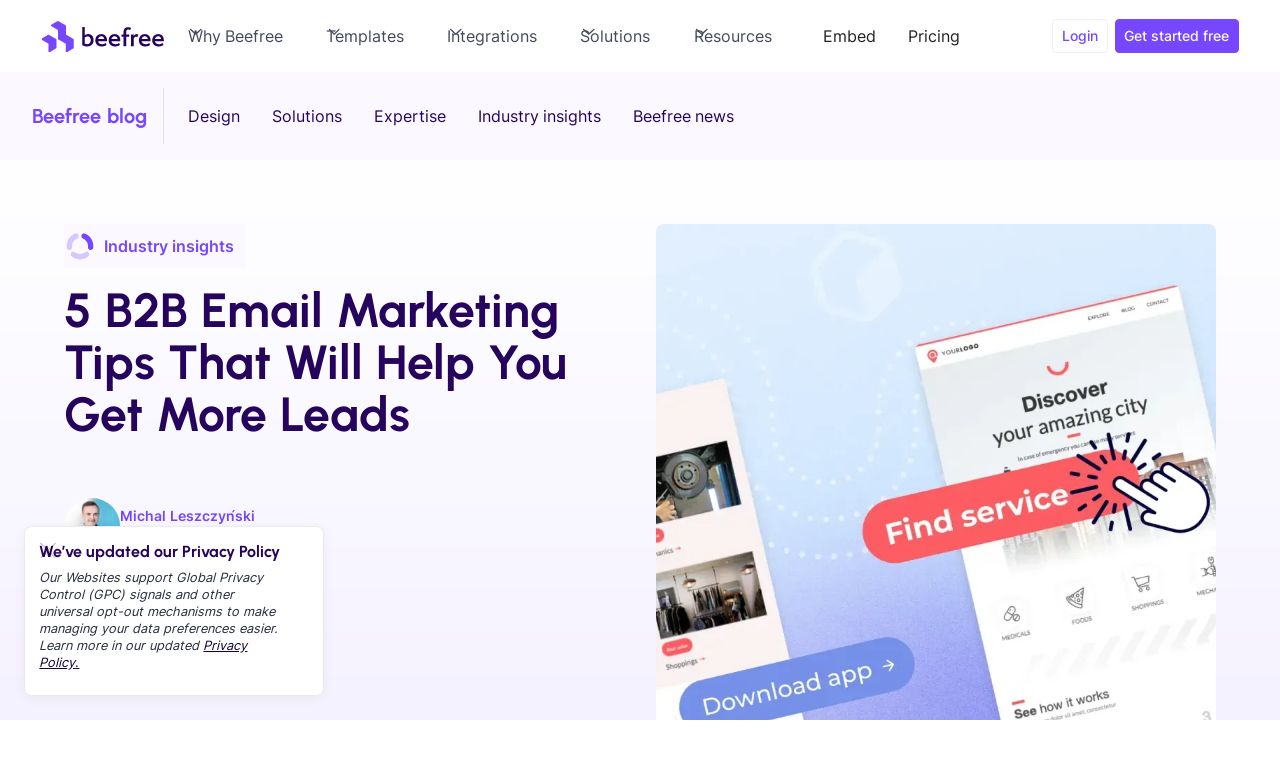

--- FILE ---
content_type: text/html
request_url: https://beefree.io/blog/b2b-email-marketing-tips
body_size: 54515
content:
<!DOCTYPE html><!-- Last Published: Mon Jan 19 2026 10:42:17 GMT+0000 (Coordinated Universal Time) --><html data-wf-domain="wf-prod.beefree.io" data-wf-page="64ecf0eb1e0c215d4305ca5c" data-wf-site="64942e7300c2898fa7449d1c" lang="en" data-wf-collection="64ecf0eb1e0c215d4305c9df" data-wf-item-slug="b2b-email-marketing-tips"><head><meta charset="utf-8"/><title>5 B2B Email Marketing Tips That Will Help You Get More Leads</title><meta content="Explore 5 B2B email marketing tips that will help you get more leads. Improve your lead generation strategies!" name="description"/><meta content="5 B2B Email Marketing Tips That Will Help You Get More Leads" property="og:title"/><meta content="Explore 5 B2B email marketing tips that will help you get more leads. Improve your lead generation strategies!" property="og:description"/><meta content="https://cdn.prod.website-files.com/6495758c052e260635fe09fd/65eec60b53b3bfd867703206_B2B-Email-Marketing-Tips-wide.webp" property="og:image"/><meta content="5 B2B Email Marketing Tips That Will Help You Get More Leads" property="twitter:title"/><meta content="Explore 5 B2B email marketing tips that will help you get more leads. Improve your lead generation strategies!" property="twitter:description"/><meta content="https://cdn.prod.website-files.com/6495758c052e260635fe09fd/65eec60b53b3bfd867703206_B2B-Email-Marketing-Tips-wide.webp" property="twitter:image"/><meta property="og:type" content="website"/><meta content="summary_large_image" name="twitter:card"/><meta content="width=device-width, initial-scale=1" name="viewport"/><link href="https://cdn.prod.website-files.com/64942e7300c2898fa7449d1c/css/beefree-testing.shared.175300a51.min.css" rel="stylesheet" type="text/css" integrity="sha384-F1MApRVhrokHMKDmfO52A260hFEs/ZprlczmkYEkdD+H0wbxiKSUXQka9p05La+z" crossorigin="anonymous"/><style>@media (max-width:991px) and (min-width:768px) {html.w-mod-js:not(.w-mod-ix) [data-w-id="7c123873-2aa0-753d-a855-89025dbae68a"] {height:0px;}}@media (max-width:767px) and (min-width:480px) {html.w-mod-js:not(.w-mod-ix) [data-w-id="7c123873-2aa0-753d-a855-89025dbae68a"] {height:0px;}}@media (max-width:479px) {html.w-mod-js:not(.w-mod-ix) [data-w-id="7c123873-2aa0-753d-a855-89025dbae68a"] {height:0px;}}</style><script type="text/javascript">!function(o,c){var n=c.documentElement,t=" w-mod-";n.className+=t+"js",("ontouchstart"in o||o.DocumentTouch&&c instanceof DocumentTouch)&&(n.className+=t+"touch")}(window,document);</script><link href="https://cdn.prod.website-files.com/64942e7300c2898fa7449d1c/64bf8306b12d7b7194320ef0_Beefree-favicon.png" rel="shortcut icon" type="image/x-icon"/><link href="https://cdn.prod.website-files.com/64942e7300c2898fa7449d1c/64bf830bda9442a29de6f9ba_Beefree-webclip.png" rel="apple-touch-icon"/><link href="rss.xml" rel="alternate" title="RSS Feed" type="application/rss+xml"/><!-- Preconnect Google Fonts -->
<link rel="preconnect" href="https://fonts.googleapis.com" crossorigin>
<link rel="preconnect" href="https://fonts.gstatic.com" crossorigin>

<!-- Preload fonts -->
<link rel="preload" href="https://assets.website-files.com/64b4ec95c518539ca982f3df/64b4ec95c518539ca982f47c_Urbanist-Bold.woff2" as="font" type="font/woff2" crossorigin>
<link rel="preload" href="https://assets.website-files.com/64b4ec95c518539ca982f3df/64b4ec95c518539ca982f482_Inter-Regular.woff2" as="font" type="font/woff2" crossorigin>

<!-- Font fallback e override -->
<style>
@font-face {
    font-family: "Inter-fallback";
    size-adjust: 107.00%;
    ascent-override: 86%;
    src: local(Arial);
}
@font-face {
    font-family: "Urbanist-fallback";
    size-adjust: 104.00%;
    ascent-override: 90%;
    src: local(Tahoma);
}
body {
  font-family: Inter, Inter-fallback, Arial, Helvetica, system-ui, sans-serif;
}
h1, h2, h3, h4, h5, h6 {
  font-family: Urbanist, Urbanist-fallback;
}
</style>

<!-- Google Tag Manager -->
<script>(function(w,d,s,l,i){w[l]=w[l]||[];w[l].push({'gtm.start':
new Date().getTime(),event:'gtm.js'});var f=d.getElementsByTagName(s)[0],
j=d.createElement(s),dl=l!='dataLayer'?'&l='+l:'';j.async=true;j.src=
'https://www.googletagmanager.com/gtm.js?id='+i+dl;f.parentNode.insertBefore(j,f);
})(window,document,'script','dataLayer','GTM-WKSQDHN');</script>
<!-- End Google Tag Manager -->

<!-- Mutiny -->
<script>
  window.mutiny=window.mutiny||{};
  if(!window.mutiny.client){
    window.mutiny.client={_queue:{}};
    const methods=["identify","trackConversion","defaultOptOut","optOut","optIn"];
    methods.forEach(function(m){
      window.mutiny.client[m]=function(){window.mutiny.client._queue[m]=window.mutiny.client._queue[m]||[];window.mutiny.client._queue[m].push({args:arguments})};
    });
  }
</script>
<script>window.mutiny.client.defaultOptOut();</script>
<script async src="https://client-registry.mutinycdn.com/personalize/client/0cf567f176fb239e.js"></script>

<!-- Matomo Analytics -->
<script>
  var _paq = window._paq = window._paq || [];
  _paq.push(["setDocumentTitle", document.domain + "/" + document.title]);
  _paq.push(["setExcludedQueryParams", ["bsft_aaid","bsft_eid","bsft_clkid","bsft_uid","bsft_mid","bsft_txnid","bsft_mime_type","bsft_ek","bsft_lx","bsft_tv","gspk","gsxid","pscd","orig_to","utm_linkidx","utm_campaign_id","__pw_iic","_cgl_id"]]);
  _paq.push(['trackPageView']);
  _paq.push(['enableLinkTracking']);
  (function() {
    var u="https://beefree.matomo.cloud/";
    _paq.push(['setTrackerUrl', u+'matomo.php']);
    _paq.push(['setSiteId', '1']);
    var d=document, g=d.createElement('script'), s=d.getElementsByTagName('script')[0];
    g.async=true; g.src='//cdn.matomo.cloud/beefree.matomo.cloud/matomo.js'; s.parentNode.insertBefore(g,s);
  })();
</script>

<!-- Customer.io Analytics -->
<script>
!function(){var i="analytics", analytics=(window[i]=window[i]||[]);
if(!analytics.initialize)
if(analytics.invoked)window.console&&console.error&&console.error("Snippet included twice.");
else{analytics.invoked=!0;
analytics.methods=["trackSubmit","trackClick","trackLink","trackForm","pageview","identify","reset","group","track","ready","alias","debug","page","once","off","on","addSourceMiddleware","addIntegrationMiddleware","setAnonymousId","addDestinationMiddleware"];
analytics.factory=function(e){return function(){var t=Array.prototype.slice.call(arguments);t.unshift(e);analytics.push(t);return analytics}};
for(var e=0;e<analytics.methods.length;e++){var key=analytics.methods[e];analytics[key]=analytics.factory(key)}
analytics.load=function(key,e){var t=document.createElement("script");t.type="text/javascript";t.async=!0;
t.setAttribute('data-global-customerio-analytics-key', i);
t.src="https://cdp-eu.customer.io/v1/analytics-js/snippet/" + key + "/analytics.min.js";
var n=document.getElementsByTagName("script")[0];n.parentNode.insertBefore(t,n);
analytics._writeKey=key;analytics._loadOptions=e};
analytics.SNIPPET_VERSION="4.15.3";
analytics.load("07e5c31481ed91bbbd09", {
  "integrations": {
    "Customer.io In-App Plugin": {
      siteId: "3673a977f2a9a44de433"
    }
  }
});
analytics.page();
}}();
</script>

<!-- Meta verification -->
<meta name="p:domain_verify" content="67d63ed0d15ae2443fba63533f23ea02"/>
<!-- Preload the LCP image with a high fetchpriority so it starts loading with the stylesheet.
<link rel="preload" href="https://cdn.prod.website-files.com/6495758c052e260635fe09fd/65eec60c53b3bfd867703336_B2B-Email-Marketing-Tips-square.webp" as="image" fetchpriority="high" type="image/webp">  -->

<!-- Canonical tag -->
<link rel="canonical" href="https://beefree.io/blog/b2b-email-marketing-tips"/>

<!-- Publication date - search -->
<meta name="publication-date" content="Sep 26, 2023">


<!-- Breadcrumb Schema -->
<script type="application/ld+json">
{
  "@context": "https://schema.org/", 
  "@type": "BreadcrumbList", 
  "itemListElement": [{
    "@type": "ListItem", 
    "position": 1, 
    "name": "Home",
    "item": "https://beefree.io"  
  },{
    "@type": "ListItem", 
    "position": 2, 
    "name": "Blog",
    "item": "https://beefree.io/blog"  
  },{
    "@type": "ListItem", 
    "position": 3, 
    "name": "5 B2B Email Marketing Tips That Will Help You Get More Leads",
    "item": "https://beefree.io/blog/b2b-email-marketing-tips"  
  }]
}
</script>


<script type="application/ld+json">
    {
      "@context": "https://schema.org",
      "@type": "Article",
      "headline": "5 B2B Email Marketing Tips That Will Help You Get More Leads",
      "description": "If you&#39;re transitioning from being consumer-oriented to B2B (business-to-business) email marketing, either because you&#39;ve decided to sell exclusively to busi...",
      "image": [
        "https://cdn.prod.website-files.com/6495758c052e260635fe09fd/65eec60c53b3bfd867703336_B2B-Email-Marketing-Tips-square.webp",
        "https://cdn.prod.website-files.com/6495758c052e260635fe09fd/65eec60b53b3bfd867703206_B2B-Email-Marketing-Tips-wide.webp"
       ],
      "datePublished": "Sep 27, 2025",
      "dateModified": "Sep 27, 2025",
      "author": {
          "@type": "Person",
          "name": "Michal Leszczyński",
          "url": "https://beefree.io/author/michalleszczynski"
        },
      "publisher": {
        "@type": "Organization",
        "name": "Beefree",
        "logo": {
          "@type": "ImageObject",
          "url": "https://assets-global.website-files.com/64942e7300c2898fa7449d1c/64944fb1e3a0c0a502be2b45_beefree.svg"
        }
      }
    }
</script>

<!-- Comparison table styles -->
<style>
.comparison-table {
  width: 100%;
  border-collapse: collapse;
  font-size: 16px;
  text-align: left;
  margin: 0;
}

.comparison-table caption {
  font-weight: bold;
  margin-bottom: 10px;
  font-size: 20px;
  color: #301C74;
  text-align: left;
}

.comparison-table th, .comparison-table td {
  padding: 14px;
  border: 1px solid #EAE6F7;
}

.comparison-table th {
  background-color: #fff;
  color: #301C74;
  font-weight: bold;
}

.comparison-table td:first-child {
  font-weight: bold;
}

.comparison-table td:nth-child(2), 
.comparison-table th:nth-child(2) {
  background-color: #F8F6FE;
}

/* Mobile responsive */
@media (max-width: 768px) {
  .comparison-table {
    border: none;
  }

  .comparison-table thead {
    display: none;
  }

  .comparison-table tbody tr {
    display: flex;
    flex-direction: column;
    border: 1px solid #EAE6F7;
    background: #fff;
    padding: 0;
    margin-bottom: 16px;
    border-radius: 4px;
  }

  .comparison-table tbody td {
    display: block;
    padding: 12px;
    border: none;
    border-bottom: 1px solid #EAE6F7;
    text-align: left;
  }

  .comparison-table tbody td:first-child {
    font-weight: bold;
    font-size: 18px;
    background-color: #F8F6FE;
  }

  .comparison-table tbody td:nth-child(2) {
    background-color: #fff;
  }

  .comparison-table tbody td:last-child {
    border-bottom: none;
  }
}

/* Accordion container */
.faq_list-blogpost {
  display: flex;
  flex-direction: column;
  gap: 1rem;
}

</style><script src="https://cdn.prod.website-files.com/64942e7300c2898fa7449d1c%2F689e5ba67671442434f3ca35%2F68c3e8305942b4d251527d83%2Fcarousel_fix_css-1.0.0.js" type="text/javascript"></script></head><body><div class="w-embed w-iframe"><!-- Google Tag Manager (noscript) -->
<noscript><iframe src="https://www.googletagmanager.com/ns.html?id=GTM-WKSQDHN"
height="0" width="0" style="display:none;visibility:hidden" sandbox></iframe></noscript>
<!-- End Google Tag Manager (noscript) --></div><div class="svg-sprite-map w-embed"><svg xmlns="http://www.w3.org/2000/svg" style="display: none;">

  <symbol id="link" viewBox="0 0 24 24">

<path fill-rule="evenodd" clip-rule="evenodd" d="M20.9999 7.66008V8.00008C21.0007 9.06616 20.576 10.0885 19.8199 10.84L16.9999 13.67C16.4738 14.1911 15.6261 14.1911 15.1 13.67L15 13.56C14.8094 13.3656 14.8094 13.0544 15 12.86L18.4399 9.42006C18.807 9.03938 19.0083 8.52883 18.9999 8.00008V7.66008C19.0003 7.12705 18.788 6.61589 18.4099 6.2401L17.7599 5.59011C17.3841 5.21207 16.873 4.99969 16.3399 5.00011H15.9999C15.4669 4.99969 14.9558 5.21207 14.58 5.59011L11.14 9.00007C10.9456 9.19064 10.6344 9.19064 10.44 9.00007L10.33 8.89007C9.8089 8.36394 9.8089 7.51623 10.33 6.99009L13.16 4.15012C13.9165 3.40505 14.9382 2.99133 15.9999 3.00014H16.3399C17.4011 2.9993 18.4191 3.42018 19.1699 4.17012L19.8299 4.83012C20.5798 5.5809 21.0007 6.59891 20.9999 7.66008ZM8.64993 13.94L13.9399 8.65008C14.0338 8.55543 14.1616 8.50218 14.2949 8.50218C14.4282 8.50218 14.556 8.55543 14.6499 8.65008L15.3499 9.35007C15.4445 9.44395 15.4978 9.57175 15.4978 9.70507C15.4978 9.83839 15.4445 9.96618 15.3499 10.0601L10.0599 15.35C9.96604 15.4447 9.83824 15.4979 9.70492 15.4979C9.57161 15.4979 9.44381 15.4447 9.34993 15.35L8.64993 14.65C8.55528 14.5561 8.50204 14.4283 8.50204 14.295C8.50204 14.1617 8.55528 14.0339 8.64993 13.94ZM13.5599 15C13.3655 14.8094 13.0543 14.8094 12.8599 15L9.42993 18.41C9.0517 18.7905 8.53645 19.003 7.99995 18.9999H7.65995C7.12691 19.0004 6.61576 18.788 6.23997 18.41L5.58997 17.76C5.21194 17.3842 4.99956 16.873 4.99998 16.34V16C4.99956 15.4669 5.21194 14.9558 5.58997 14.58L9.00993 11.14C9.2005 10.9456 9.2005 10.6345 9.00993 10.44L8.89993 10.33C8.3738 9.80894 7.52609 9.80894 6.99996 10.33L4.17999 13.16C3.42392 13.9116 2.99916 14.9339 3 16V16.35C3.00182 17.4077 3.42249 18.4216 4.16999 19.1699L4.82998 19.8299C5.58076 20.5799 6.59878 21.0008 7.65995 20.9999H7.99995C9.05338 21.0061 10.0667 20.5964 10.8199 19.8599L13.6699 17.01C14.191 16.4838 14.191 15.6361 13.6699 15.11L13.5599 15Z" fill="CurrentColor"/>

  </symbol>
  
  <symbol id="linkedin" viewBox="0 0 24 24">

    <path fill-rule="evenodd" clip-rule="evenodd" d="M5 3H19C20.1046 3 21 3.89543 21 5V19C21 20.1046 20.1046 21 19 21H5C3.89543 21 3 20.1046 3 19V5C3 3.89543 3.89543 3 5 3ZM8 18C8.27614 18 8.5 17.7761 8.5 17.5V10.5C8.5 10.2239 8.27614 10 8 10H6.5C6.22386 10 6 10.2239 6 10.5V17.5C6 17.7761 6.22386 18 6.5 18H8ZM7.25 9C6.42157 9 5.75 8.32843 5.75 7.5C5.75 6.67157 6.42157 6 7.25 6C8.07843 6 8.75 6.67157 8.75 7.5C8.75 8.32843 8.07843 9 7.25 9ZM17.5 18C17.7761 18 18 17.7761 18 17.5V12.9C18.0325 11.3108 16.8576 9.95452 15.28 9.76C14.177 9.65925 13.1083 10.1744 12.5 11.1V10.5C12.5 10.2239 12.2761 10 12 10H10.5C10.2239 10 10 10.2239 10 10.5V17.5C10 17.7761 10.2239 18 10.5 18H12C12.2761 18 12.5 17.7761 12.5 17.5V13.75C12.5 12.9216 13.1716 12.25 14 12.25C14.8284 12.25 15.5 12.9216 15.5 13.75V17.5C15.5 17.7761 15.7239 18 16 18H17.5Z" fill="CurrentColor"/>

  </symbol>
  
  <symbol id="twitter" viewBox="0 0 18 19">

    <path d="M10.7142 7.81308L17.4162 0.19043H15.8286L10.0068 6.80772L5.3604 0.19043H0L7.0278 10.1979L0 18.1904H1.5876L7.7316 11.2009L12.6396 18.1904H18M2.1606 1.36185H4.5996L15.8274 17.0766H13.3878" fill="currentColor"/>

  </symbol>
  
  <symbol id="facebook" viewBox="0 0 24 24">

    <path d="M16.5 6H13.5C12.9477 6 12.5 6.44772 12.5 7V10H16.5C16.6137 9.99748 16.7216 10.0504 16.7892 10.1419C16.8568 10.2334 16.8758 10.352 16.84 10.46L16.1 12.66C16.0318 12.8619 15.8431 12.9984 15.63 13H12.5V20.5C12.5 20.7761 12.2761 21 12 21H9.5C9.22386 21 9 20.7761 9 20.5V13H7.5C7.22386 13 7 12.7761 7 12.5V10.5C7 10.2239 7.22386 10 7.5 10H9V7C9 4.79086 10.7909 3 13 3H16.5C16.7761 3 17 3.22386 17 3.5V5.5C17 5.77614 16.7761 6 16.5 6Z" fill="CurrentColor"/>

  </symbol>
  <symbol id="faq-arrow" viewBox="0 0 32 32">

    <path fill-rule="evenodd" clip-rule="evenodd" d="M16.5303 20.8839C16.2374 21.1768 15.7626 21.1768 15.4697 20.8839L7.82318 13.2374C7.53029 12.9445 7.53029 12.4697 7.82318 12.1768L8.17674 11.8232C8.46963 11.5303 8.9445 11.5303 9.2374 11.8232L16 18.5858L22.7626 11.8232C23.0555 11.5303 23.5303 11.5303 23.8232 11.8232L24.1768 12.1768C24.4697 12.4697 24.4697 12.9445 24.1768 13.2374L16.5303 20.8839Z" fill="currentColor"/>

  </symbol>

<symbol id="check-yes" viewBox="0 0 24 24">
<path d="M19.8695 6.52425L10.5142 16.8558C10.4314 16.9481 10.3186 17 10.2009 17C10.0832 17 9.97045 16.9481 9.8876 16.8558L5.13053 11.6023C5.04699 11.5109 5 11.3863 5 11.2563C5 11.1264 5.04699 11.0018 5.13053 10.9103L5.74833 10.228C5.83119 10.1358 5.94398 10.0838 6.06164 10.0838C6.17931 10.0838 6.2921 10.1358 6.37496 10.228L10.1965 14.4484L18.625 5.1402C18.7996 4.95327 19.0771 4.95327 19.2517 5.1402L19.8695 5.83223C19.953 5.92373 20 6.04829 20 6.17824C20 6.30818 19.953 6.43273 19.8695 6.52425Z" fill="#52A770"/>
</symbol>

<symbol id="check-no" viewBox="0 0 24 24">
<path d="M16.192 6.34424L11.949 10.5862L7.70697 6.34424L6.29297 7.75824L10.535 12.0002L6.29297 16.2422L7.70697 17.6562L11.949 13.4142L16.192 17.6562L17.606 16.2422L13.364 12.0002L17.606 7.75824L16.192 6.34424Z" fill="#444A5B"/>
</symbol>

</svg></div><div class="page-wrapper"><div id="top"><div data-animation="default" class="navbar_component w-nav" data-easing2="ease" fs-scrolldisable-element="smart-nav" data-easing="ease" data-collapse="medium" data-w-id="c45cdaa5-2c85-0bbb-1750-2ab0a21c94a8" role="banner" data-duration="400"><div class="navbar_container"><a href="/" aria-current="page" aria-label="home" data-event-name="menu_bar" data-event-category="menu_bar" data-custom_event="logo" data-event-action="logo" class="navbar_logo-link w-nav-brand"><img width="128" height="32" alt="BeeFree Logo" src="https://cdn.prod.website-files.com/64942e7300c2898fa7449d1c/677d073cc590aef85b891bdc_beefree.svg" loading="eager" fetchPriority="high" class="navbar_logo"/></a><nav role="navigation" class="navbar_menu w-nav-menu"><div class="navbar_menu-left"><div data-delay="0" data-hover="true" class="navbar_menu-dropdown w-dropdown"><div aria-haspopup="true" class="navbar_dropdown-toggle w-dropdown-toggle"><div>Why Beefree</div><div class="dropdown-icon w-embed"><svg width="0.8em" height="0.8em">
    <use xlink:href="#arrow"/>
</svg></div></div><nav class="navbar_dropdown-list w-dropdown-list"><div class="navbar_container is-megamenu"><div class="navbar_why-dropdown-content"><div class="navbar_why-dropdown-content-left"><div class="navbar_megamenu-dropdown-link-list _4"><div class="text-size-small text-color-bee-ultraviolet bold-text">WHY BEEFREE</div><a data-custom-event="unite_your_team" data-event-name="menu_bar" data-event-category="menu_bar" data-event-action="unite_your_team" href="/why-beefree/unite-your-team" class="navbar_why-dropdown-link w-inline-block"><div class="navbar_icon-w"><div>1</div></div><div id="w-node-_0c4fe058-731a-df71-a74a-a0fa28037ffd-a21c94a8" class="navbar_item-right"><div>Unite your team</div></div></a><a data-event-action="safeguard_your_brand" data-event-name="menu_bar" data-event-category="menu_bar" data-custom-event="safeguard_your_brand" href="/why-beefree/set-up-your-brand" class="navbar_why-dropdown-link w-inline-block"><div class="navbar_icon-w"><div>2</div></div><div class="navbar_item-right"><div>Safeguard your brand</div></div></a><a data-event-action="get_inspired" data-event-name="menu_bar" data-event-category="menu_bar" data-custom-event="get_inspired" href="/why-beefree/get-inspired" class="navbar_why-dropdown-link w-inline-block"><div class="navbar_icon-w"><div>3</div></div><div class="navbar_item-right"><div>Get inspired</div></div></a></div><div class="navbar_megamenu-dropdown-link-list _4"><div class="spacer-small"></div><a data-custom-event="design_with_ease" data-event-name="menu_bar" data-event-category="menu_bar" data-event-action="design_with_ease" href="/why-beefree/create-emails" class="navbar_why-dropdown-link w-inline-block"><div class="navbar_icon-w"><div>4</div></div><div class="navbar_item-right"><div>Design with ease</div></div></a><a data-event-action="integrate_sending" data-event-name="menu_bar" data-event-category="menu_bar" data-custom-event="integrate_sending" id="w-node-_0c4fe058-731a-df71-a74a-a0fa28038018-a21c94a8" href="/integrations" class="navbar_why-dropdown-link w-inline-block"><div class="navbar_icon-w"><div>5</div></div><div class="navbar_item-right"><div>Export with confidence</div></div></a></div><div id="w-node-_0c4fe058-731a-df71-a74a-a0fa2803801f-a21c94a8" class="navbar_dropdown-content-div"></div><div class="navbar_megamenu-dropdown-link-list _5"><a data-event-action="features" data-event-name="menu_bar" data-event-category="menu_bar" data-custom-event="features" href="/features" class="navbar_why-dropdown-link w-inline-block"><div class="icon-embed-xmall w-embed"><svg width="24" height="24">
    <use xlink:href="#nav-feat"/>
</svg></div><div>Features</div></a><a data-event-action="lp-builder-nav" data-event-name="menu_bar" data-event-category="menu_bar" data-custom-event="lp-builder-nav" href="/landing-page-builder" class="navbar_why-dropdown-link w-inline-block"><div class="icon-embed-xmall w-embed"><svg width="24" height="24">
    <use xlink:href="#nav-pagebuilder"/>
</svg></div><div><strong>Landing Page Builder </strong></div></a><a data-event-action="integrations" data-event-name="menu_bar" data-event-category="menu_bar" data-custom-event="integrations" href="/integrations" class="navbar_why-dropdown-link w-inline-block"><div class="icon-embed-xmall w-embed"><svg width="24" height="24">
    <use xlink:href="#nav-integrations"/>
</svg></div><div>Integrations</div></a><a data-custom-event="why_beefree_pricing" data-event-name="menu_bar" data-event-category="menu_bar" data-event-action="why_beefree_pricing" href="/plans-pricing" class="navbar_why-dropdown-link w-inline-block"><div class="icon-embed-xmall w-embed"><svg width="24" height="24">
    <use xlink:href="#nav-pricing"/>
</svg></div><div>Pricing &amp; plans</div></a><a rel="noopener" data-event-name="menu_bar" data-event-category="menu_bar" data-custom-event="why_beefree_sdk" data-event-action="why_beefree_sdk" href="https://developers.beefree.io/" target="_blank" class="navbar_why-dropdown-link w-inline-block"><div class="icon-embed-xmall w-embed"><svg width="24" height="24">
    <use xlink:href="#nav-sdk"/>
</svg></div><div id="w-node-_0c4fe058-731a-df71-a74a-a0fa28038036-a21c94a8"><div class="navbar_dropdown-head-w"><div>Beefree SDK</div><div class="icon-embed-xxsmall is-nav-link w-embed"><svg width="16" height="16" viewBox="0 0 16 16" fill="none" xmlns="http://www.w3.org/2000/svg">
<g clip-path="url(#clip0_8327_191325)">
<path d="M8.5 7.5L13.5 2.5" stroke="#26045D" stroke-width="0.75" stroke-linecap="round" stroke-linejoin="round"/>
<path d="M13.5 6.5L13.4994 2.50062L9.5 2.5" stroke="#26045D" stroke-width="0.75" stroke-linecap="round" stroke-linejoin="round"/>
<path d="M11.5 8.5V13C11.5 13.1326 11.4473 13.2598 11.3536 13.3536C11.2598 13.4473 11.1326 13.5 11 13.5H3C2.86739 13.5 2.74021 13.4473 2.64645 13.3536C2.55268 13.2598 2.5 13.1326 2.5 13V5C2.5 4.86739 2.55268 4.74021 2.64645 4.64645C2.74021 4.55268 2.86739 4.5 3 4.5H7.5" stroke="#26045D" stroke-width="0.75" stroke-linecap="round" stroke-linejoin="round"/>
</g>
<defs>
<clipPath id="clip0_8327_191325">
<rect width="16" height="16" fill="white"/>
</clipPath>
</defs>
</svg></div></div><div class="text-weight-normal text-size-small">White label solutions for SaaS</div></div></a></div></div><div class="navbar_megamenu-right"><div class="navbar_why-dropdown-content-w z-index-1"><div class="text-size-small text-color-bee-ultraviolet">CHOOSE FROM 2000+ TEMPLATES</div><a data-event-action="why_beefree_templates" data-event-name="menu_bar" data-event-category="menu_bar" data-custom-event="why_beefree_templates" href="/templates" class="navbar_why-dropdown-link w-inline-block"><div class="navbar_why-icon-w-rectangle"><div class="icon-embed-small w-embed"><svg width="33" height="33">
    <use xlink:href="#nav-mail"/>
</svg></div></div><div class="navbar_item-right"><div class="navbar_dropdown-link-head-w"><div>Email templates</div><div class="icon-embed-xmall w-embed"><svg width="24" height="25">
    <use xlink:href="#nav-chevron"/>
</svg></div></div><div class="text-weight-normal">Professional templates for any occasions</div></div></a><a data-event-action="why_beefree_pagetemp" data-event-name="menu_bar" data-event-category="menu_bar" data-custom-event="why_beefree_pagetemp" href="/templates/pages" class="navbar_why-dropdown-link w-inline-block"><div class="navbar_why-icon-w-rectangle"><div class="icon-embed-small w-embed"><svg width="33" height="33">
    <use xlink:href="#nav-laptop"/>
</svg></div></div><div class="navbar_item-right"><div class="navbar_dropdown-link-head-w"><div>Page templates</div><div class="icon-embed-xmall w-embed"><svg width="24" height="25">
    <use xlink:href="#nav-chevron"/>
</svg></div></div><div class="text-weight-normal">High-quality templates for your next campaign</div></div></a><a data-event-action="why_beefree_htmlimport" data-event-name="menu_bar" data-event-category="menu_bar" data-custom-event="why_beefree_htmlimport" href="/html-importer" class="navbar_why-dropdown-link w-inline-block"><div class="navbar_why-icon-w-rectangle"><div class="icon-embed-small w-embed"><svg width="33" height="33">
    <use xlink:href="#nav-importhtml"/>
</svg></div></div><div class="navbar_item-right"><div class="navbar_dropdown-link-head-w"><div>From HTML to editable templates </div><div class="icon-embed-xmall w-embed"><svg width="24" height="25">
    <use xlink:href="#nav-chevron"/>
</svg></div></div><div class="text-weight-normal">Drop in your existing HTML templates and start editing in Beefree within seconds. </div></div></a></div><div class="navbar_dropdown-bg-layer"></div></div></div></div></nav></div><div data-delay="300" data-hover="false" class="navbar_menu-dropdown mob w-dropdown"><div aria-haspopup="true" class="navbar_dropdown-toggle w-dropdown-toggle"><div>Why Beefree</div><div class="dropdown-icon w-embed"><svg width="14" height="8">
    <use xlink:href="#arrow"/>
</svg></div></div><nav class="navbar_dropdown-list w-dropdown-list"><div class="navbar_container"><div class="navbar_why-dropdown-content"><div class="navbar_why-dropdown-content-left"><div class="navbar_megamenu-dropdown-link-list _4"><div class="text-size-small text-color-bee-ultraviolet bold-text">WHY BEEFREE</div><a data-custom-event="unite_your_team" data-event-name="menu_bar" data-event-category="menu_bar" data-event-action="unite_your_team" href="/why-beefree/unite-your-team" class="navbar_why-dropdown-link w-inline-block"><div class="navbar_icon-w"><div class="text-block-5">1</div></div><div id="w-node-_0c4fe058-731a-df71-a74a-a0fa28038066-a21c94a8" class="navbar_item-right"><div class="text-block-6">Unite your team</div></div></a><a data-event-action="safeguard_your_brand" data-event-name="menu_bar" data-event-category="menu_bar" data-custom-event="safeguard_your_brand" href="/why-beefree/set-up-your-brand" class="navbar_why-dropdown-link w-inline-block"><div class="navbar_icon-w"><div>2</div></div><div class="navbar_item-right"><div>Safeguard your brand</div></div></a><a data-event-action="get_inspired" data-event-name="menu_bar" data-event-category="menu_bar" data-custom-event="get_inspired" href="/why-beefree/get-inspired" class="navbar_why-dropdown-link w-inline-block"><div class="navbar_icon-w"><div>3</div></div><div class="navbar_item-right"><div>Get inspired</div></div></a></div><div class="navbar_megamenu-dropdown-link-list _4"><a data-custom-event="design_with_ease" data-event-name="menu_bar" data-event-category="menu_bar" data-event-action="design_with_ease" href="/why-beefree/create-emails" class="navbar_why-dropdown-link w-inline-block"><div class="navbar_icon-w"><div>4</div></div><div class="navbar_item-right"><div>Design with ease</div></div></a><a data-event-action="integrate_sending" data-event-name="menu_bar" data-event-category="menu_bar" data-custom-event="integrate_sending" id="w-node-_0c4fe058-731a-df71-a74a-a0fa28038081-a21c94a8" href="/integrations" class="navbar_why-dropdown-link w-inline-block"><div class="navbar_icon-w"><div>5</div></div><div class="navbar_item-right"><div>Export with confidence</div></div></a></div><div id="w-node-_0c4fe058-731a-df71-a74a-a0fa28038088-a21c94a8" class="navbar_dropdown-content-div"></div><div class="navbar_megamenu-dropdown-link-list _5"><a data-event-action="features" data-event-name="menu_bar" data-event-category="menu_bar" data-custom-event="features" href="/features" class="navbar_why-dropdown-link w-inline-block"><div class="icon-embed-xmall w-embed"><svg width="24" height="24">
    <use xlink:href="#nav-feat"/>
</svg></div><div>Features</div></a><a data-event-action="lp-builder-nav" data-event-name="menu_bar" data-event-category="menu_bar" data-custom-event="lp-builder-nav" href="/landing-page-builder" class="navbar_why-dropdown-link w-inline-block"><div class="icon-embed-xmall w-embed"><svg width="24" height="24">
    <use xlink:href="#nav-pagebuilder"/>
</svg></div><div><strong>Landing Page Builder </strong></div></a><a data-event-action="integrations" data-event-name="menu_bar" data-event-category="menu_bar" data-custom-event="integrations" href="/integrations" class="navbar_why-dropdown-link w-inline-block"><div class="icon-embed-xmall w-embed"><svg width="24" height="24">
    <use xlink:href="#nav-integrations"/>
</svg></div><div>Integrations</div></a><a data-custom-event="why_beefree_pricing" data-event-name="menu_bar" data-event-category="menu_bar" data-event-action="why_beefree_pricing" href="/plans-pricing" class="navbar_why-dropdown-link w-inline-block"><div class="icon-embed-xmall w-embed"><svg width="24" height="24">
    <use xlink:href="#nav-pricing"/>
</svg></div><div>Pricing &amp; plans</div></a><a rel="noopener" data-event-name="menu_bar" data-event-category="menu_bar" data-custom-event="why_beefree_sdk" data-event-action="why_beefree_sdk" href="https://developers.beefree.io/" target="_blank" class="navbar_why-dropdown-link w-inline-block"><div class="icon-embed-xmall w-embed"><svg width="24" height="24">
    <use xlink:href="#nav-sdk"/>
</svg></div><div id="w-node-_0c4fe058-731a-df71-a74a-a0fa2803809f-a21c94a8"><div class="navbar_dropdown-head-w"><div>Beefree SDK</div><div class="icon-embed-xxsmall is-nav-link w-embed"><svg width="16" height="16" viewBox="0 0 16 16" fill="none" xmlns="http://www.w3.org/2000/svg">
<g clip-path="url(#clip0_8327_191325)">
<path d="M8.5 7.5L13.5 2.5" stroke="#26045D" stroke-width="0.75" stroke-linecap="round" stroke-linejoin="round"/>
<path d="M13.5 6.5L13.4994 2.50062L9.5 2.5" stroke="#26045D" stroke-width="0.75" stroke-linecap="round" stroke-linejoin="round"/>
<path d="M11.5 8.5V13C11.5 13.1326 11.4473 13.2598 11.3536 13.3536C11.2598 13.4473 11.1326 13.5 11 13.5H3C2.86739 13.5 2.74021 13.4473 2.64645 13.3536C2.55268 13.2598 2.5 13.1326 2.5 13V5C2.5 4.86739 2.55268 4.74021 2.64645 4.64645C2.74021 4.55268 2.86739 4.5 3 4.5H7.5" stroke="#26045D" stroke-width="0.75" stroke-linecap="round" stroke-linejoin="round"/>
</g>
<defs>
<clipPath id="clip0_8327_191325">
<rect width="16" height="16" fill="white"/>
</clipPath>
</defs>
</svg></div></div><div class="text-weight-normal text-size-small">White label solutions for SaaS</div></div></a></div></div><div class="navbar_megamenu-right"><div class="navbar_why-dropdown-content-w z-index-1"><div class="text-size-small text-color-bee-ultraviolet">CHOOSE FROM 2000+ TEMPLATES</div><a data-event-label="choose" data-event-name="menu_bar" data-event-category="menu_bar" data-event-action="why_beefree" href="/templates" class="navbar_why-dropdown-link w-inline-block"><div class="navbar_why-icon-w-rectangle"><div class="icon-embed-small w-embed"><svg width="33" height="33">
    <use xlink:href="#nav-mail"/>
</svg></div></div><div class="navbar_item-right"><div class="navbar_dropdown-link-head-w"><div>Email templates</div><div class="icon-embed-xmall w-embed"><svg width="24" height="25">
    <use xlink:href="#nav-chevron"/>
</svg></div></div><div class="text-weight-normal text-size-small">Professional templates for any occasions</div></div></a><a data-event-label="choose" data-event-name="menu_bar" data-event-category="menu_bar" data-event-action="why_beefree" href="/templates/pages" class="navbar_why-dropdown-link w-inline-block"><div class="navbar_why-icon-w-rectangle"><div class="icon-embed-small w-embed"><svg width="33" height="33">
    <use xlink:href="#nav-laptop"/>
</svg></div></div><div class="navbar_item-right"><div class="navbar_dropdown-link-head-w"><div>Page templates</div><div class="icon-embed-xmall w-embed"><svg width="24" height="25">
    <use xlink:href="#nav-chevron"/>
</svg></div></div><div class="text-weight-normal text-size-small">High-quality templates for your next campaign</div></div></a><a data-event-action="why_beefree_htmlimport" data-event-name="menu_bar" data-event-category="menu_bar" data-custom-event="why_beefree_htmlimport" href="/html-importer" class="navbar_why-dropdown-link w-inline-block"><div class="navbar_why-icon-w-rectangle"><div class="icon-embed-small w-embed"><svg width="33" height="33">
    <use xlink:href="#nav-importhtml"/>
</svg></div></div><div class="navbar_item-right"><div class="navbar_dropdown-link-head-w"><div><strong>Already have existing HTML templates? Import them into Beefree </strong></div></div><div class="text-weight-normal">Drop in your existing HTML and start editing in seconds</div></div></a></div><div class="navbar_dropdown-bg-layer"></div></div></div></div></nav></div><div data-delay="0" data-hover="true" class="navbar_menu-dropdown w-dropdown"><div aria-haspopup="true" class="navbar_dropdown-toggle w-dropdown-toggle"><div class="dropdown-icon w-embed"><svg width="0.8em" height="0.8em">
    <use xlink:href="#arrow"/>
</svg></div><div>Templates</div></div><nav class="navbar_dropdown-list w-dropdown-list"><div class="navbar_container is-megamenu"><div class="navbar_temp-dropdown-content_new"><a data-event-label="format" data-event-name="menu_bar" data-event-category="menu_bar" data-event-action="templates" href="/templates" class="navbar_temp-dropdown-link w-inline-block"><div id="w-node-_0c4fe058-731a-df71-a74a-a0fa280380c8-a21c94a8" class="temp-dropdown-thumb-wrapper"><div class="temp-dropdown-thumb-email"></div><div class="navbar_temp-icon-w-rectangle"><div class="icon-embed-small w-embed"><svg width="33" height="33">
    <use xlink:href="#nav-mail"/>
</svg></div></div></div><div id="w-node-_0c4fe058-731a-df71-a74a-a0fa280380cc-a21c94a8" class="temp-dropdown-text"><div class="navbar_item-right"><div class="navbar_dropdown-link-head-w-medium"><div>Email <br/>templates</div></div><div class="text-weight-normal">Professional templates for any occasions</div></div><div class="icon-embed-xmall is-temp-megamenu w-embed"><svg width="24" height="25">
    <use xlink:href="#nav-chevron"/>
</svg></div></div></a><a data-event-label="format" data-event-name="menu_bar" data-event-category="menu_bar" data-event-action="templates" href="/templates/pages" class="navbar_temp-dropdown-link w-inline-block"><div id="w-node-_0c4fe058-731a-df71-a74a-a0fa280380d7-a21c94a8" class="temp-dropdown-thumb-wrapper"><div class="temp-dropdown-thumb-pages"></div><div class="navbar_temp-icon-w-rectangle"><div class="icon-embed-small w-embed"><svg width="33" height="33">
    <use xlink:href="#nav-laptop"/>
</svg></div></div></div><div id="w-node-_0c4fe058-731a-df71-a74a-a0fa280380db-a21c94a8" class="temp-dropdown-text"><div class="navbar_item-right"><div class="navbar_dropdown-link-head-w-medium"><div>Page <br/>templates</div></div><div class="text-weight-normal">High-quality templates for your next campaign</div></div><div class="icon-embed-xmall is-temp-megamenu w-embed"><svg width="24" height="25">
    <use xlink:href="#nav-chevron"/>
</svg></div></div></a><div id="w-node-_0c4fe058-731a-df71-a74a-a0fa280380e5-a21c94a8" class="temp-dropdown-wrapper-list"><div class="navbar_temp-dropdown-content-medium"><div id="w-node-_0c4fe058-731a-df71-a74a-a0fa280380e7-a21c94a8" class="navbar_temp-dropdown-content-header-w"><div class="navbar_temp-dropdown-content-head-text"><div class="icon-embed-xmall w-embed"><svg width="24" height="24">
    <use xlink:href="#nav-template"/>
</svg></div><div class="navbar-flex-vertical-head"><div class="text-weight-semibold text-color-violet">TEMPLATE KITS</div><div class="text-block-2">A series of templates for your vertical or favorite occasion.</div></div></div></div><div id="w-node-_0c4fe058-731a-df71-a74a-a0fa280380ef-a21c94a8" class="navbar_temp-link-list is-2cols"><div class="navbar_temp-link-list"><div class="margin-bottom margin-xsmall"><div class="text-weight-bold">Verticals</div></div><a data-event-lab="template_kits" data-event-name="menu_bar" data-event-category="menu_bar" data-custom-event="ecom_templates" data-event-action="ecom_templates" href="/templates/collection/e-commerce" class="nav_dropdown-link">E-commerce</a><a data-event-label="template_kits" data-event-name="menu_bar" data-event-category="menu_bar" data-custom-event="education_templates" data-event-action="education_templates" href="/templates/collection/educational" class="nav_dropdown-link">Education</a><a data-event-label="template_kits" data-event-name="menu_bar" data-event-category="menu_bar" data-custom-event="fashion_templates" data-event-action="fashion_templates" href="/templates/collection/fashion-brand-retail" class="nav_dropdown-link">Fashion</a><a data-event-lab="template_kits" data-event-name="menu_bar" data-event-category="menu_bar" data-custom-event="salon_templates" data-event-action="salon_templates" href="/templates/collection/hair-salon" class="nav_dropdown-link">Hair Salon</a><a data-event-label="template_kits" data-event-name="menu_bar" data-event-category="menu_bar" data-custom-event="health_templates" data-event-action="health_templates" href="/templates/collection/health-wellness" class="nav_dropdown-link">Health &amp; Wellness</a></div><div class="navbar_temp-link-list"><div class="margin-bottom margin-xsmall"><div class="spacer-xsmall"></div></div><a href="/templates/collection/higher-education" data-event-label="template_kits" data-event-name="menu_bar" data-event-category="menu_bar" data-custom-event="highered_templates" data-event-action="highered_templates" class="nav_dropdown-link">Higher Education</a><a data-event-label="template_kits" data-event-name="menu_bar" data-event-category="menu_bar" data-custom-event="music_templates" data-event-action="music_templates" href="/templates/collection/music" class="nav_dropdown-link">Music &amp; Entertainment</a><a data-event-label="template_kits" data-event-name="menu_bar" data-event-category="menu_bar" data-custom-event="photo_templates" data-event-action="photo_templates" href="/templates/collection/photography" class="nav_dropdown-link">Photography</a><a data-event-label="template_kits" data-event-name="menu_bar" data-event-category="menu_bar" data-custom-event="real_estate_templates" data-event-action="real_estate_templates" href="/templates/collection/real-estate" class="nav_dropdown-link">Real Estate</a></div></div><div id="w-node-_0c4fe058-731a-df71-a74a-a0fa28038109-a21c94a8" class="navbar_temp-link-list is-2cols"><div class="navbar_temp-link-list"><div class="margin-bottom margin-xsmall"><div class="text-weight-bold">Events/Type</div></div><a data-event-la="template_kits" data-event-name="menu_bar" data-event-category="menu_bar" data-custom-event="ebook_templates" data-event-action="ebook_templates" href="/templates/collection/e-book-promotion" class="nav_dropdown-link">E-book Promotion</a><a data-event-label="template_kits" data-event-name="menu_bar" data-event-category="menu_bar" data-custom-event="event_templates" data-event-action="event_templates" href="/templates/collection/event" class="nav_dropdown-link">Event</a><a data-event-lab="template_kits" data-event-name="menu_bar" data-event-category="menu_bar" data-custom-event="product_templates" data-event-action="product_templates" href="/templates/collection/product_launch" class="nav_dropdown-link">Product Launch</a><a data-event-label="template_kits" data-event-name="menu_bar" data-event-category="menu_bar" data-custom-event="survey_templates" data-event-action="survey_templates" href="/templates/collection/survey-campaign" class="nav_dropdown-link">Survey Campaign</a></div><div class="navbar_temp-link-list"><div class="margin-bottom margin-xsmall"><div class="spacer-xsmall"></div></div><a data-event-label="template_kits" data-event-name="menu_bar" data-event-category="menu_bar" data-custom-event="transactional_templates" data-event-action="transactional_templates" href="/templates/collection/transactional" class="nav_dropdown-link">Transactional</a><a data-event-label="template_kits" data-event-name="menu_bar" data-event-category="menu_bar" data-custom-event="welcome_templates" data-event-action="welcome_templates" href="/templates/collection/welcome-series" class="nav_dropdown-link">Welcome Series</a><a data-event-label="template_kits" data-event-name="menu_bar" data-event-category="menu_bar" data-custom-event="webinar_templates" data-event-action="webinar_templates" href="/templates/collection/webinar" class="nav_dropdown-link">Webinar</a></div></div><div class="navbar_temp-link-list"><div class="margin-bottom margin-xsmall"><div class="text-weight-bold">Functions</div></div><a data-event-label="template_kits" data-event-name="menu_bar" data-event-category="menu_bar" data-custom-event="hr_templates" data-event-action="hr_templates" href="/templates/collection/human-resources" class="nav_dropdown-link">Human Resources</a><a data-event-label="template_kits" data-event-name="menu_bar" data-event-category="menu_bar" data-custom-event="comms_templates" data-event-action="comms_templates" href="/templates/collection/internal-communications" class="nav_dropdown-link">Internal Comms</a><a data-event-label="template_kits" data-event-name="menu_bar" data-event-category="menu_bar" data-custom-event="recruitment_templates" data-event-action="recruitment_templates" href="/templates/collection/recruitment" class="nav_dropdown-link">Recruitment</a></div></div></div></div></div></nav></div><div data-delay="300" data-hover="false" class="navbar_menu-dropdown mob w-dropdown"><div aria-haspopup="true" class="navbar_dropdown-toggle w-dropdown-toggle"><div class="dropdown-icon w-embed"><svg width="14" height="8">
    <use xlink:href="#arrow"/>
</svg></div><div>Templates</div></div><nav class="navbar_dropdown-list w-dropdown-list"><div class="navbar_container"><div class="navbar_temp-dropdown-content"><div class="navbar_temp-dropdown-content-left"><a data-event-label="format" data-event-name="menu_bar" data-event-category="menu_bar" data-event-action="templates" href="/templates" class="navbar_temp-dropdown-link w-inline-block"><div class="navbar_temp-icon-w-rectangle"><div class="icon-embed-small w-embed"><svg width="33" height="33">
    <use xlink:href="#nav-mail"/>
</svg></div></div><div class="navbar_item-right"><div class="navbar_dropdown-link-head-w"><div>Email templates</div><div class="icon-embed-xmall w-embed"><svg width="24" height="25">
    <use xlink:href="#nav-chevron"/>
</svg></div></div><div class="text-weight-normal text-size-small">Professional templates for any occasions</div></div></a><a data-event-label="format" data-event-name="menu_bar" data-event-category="menu_bar" data-event-action="templates" href="/templates/pages" class="navbar_temp-dropdown-link w-inline-block"><div class="navbar_temp-icon-w-rectangle"><div class="icon-embed-small w-embed"><svg width="33" height="33">
    <use xlink:href="#nav-laptop"/>
</svg></div></div><div class="navbar_item-right"><div class="navbar_dropdown-link-head-w"><div>Page templates</div><div class="icon-embed-xmall w-embed"><svg width="24" height="25">
    <use xlink:href="#nav-chevron"/>
</svg></div></div><div class="text-weight-normal text-size-small">High-quality templates for your next campaign</div></div></a></div><div data-delay="0" data-hover="false" id="w-node-_0c4fe058-731a-df71-a74a-a0fa28038146-a21c94a8" class="navbar_submenu-link w-dropdown"><div class="navbar-submenu-mobile-link w-dropdown-toggle"><div class="dropdown-icon w-embed"><svg width="14" height="8">
    <use xlink:href="#arrow"/>
</svg></div><div class="navbar_temp-dropdown-content-header-w"><div class="navbar_temp-dropdown-content-head-text"><div class="icon-embed-xmall w-embed"><svg width="24" height="24">
    <use xlink:href="#nav-template"/>
</svg></div><div class="navbar-flex-vertical-head"><div class="text-weight-semibold text-size-small text-color-bee-ultraviolet">TEMPLATE KITS</div><div class="text-size-small">A series of templates for your vertical or favorite occasion.</div></div></div></div></div><nav class="dropdwond-list-submenu w-dropdown-list"><div class="navbar_temp-dropdown-content-medium"><div class="navbar_temp-link-list"><div class="margin-bottom margin-xsmall"><div class="text-weight-bold">Verticals</div></div><a data-event-label="template_kits" data-event-name="menu_bar" data-event-category="menu_bar" data-event-action="templates" href="/templates/collection/e-commerce" class="nav_dropdown-link">E-commerce</a><a data-event-label="template_kits" data-event-name="menu_bar" data-event-category="menu_bar" data-event-action="templates" href="/templates/collection/educational" class="nav_dropdown-link">Education</a><a data-event-label="template_kits" data-event-name="menu_bar" data-event-category="menu_bar" data-event-action="templates" href="/templates/collection/fashion-brand-retail" class="nav_dropdown-link">Fashion</a><a data-event-label="template_kits" data-event-name="menu_bar" data-event-category="menu_bar" data-event-action="templates" href="/templates/collection/hair-salon" class="nav_dropdown-link">Hair Salon</a><a data-event-label="template_kits" data-event-name="menu_bar" data-event-category="menu_bar" data-event-action="templates" href="/templates/collection/health-wellness" class="nav_dropdown-link">Health &amp; Wellness</a><a data-event-label="template_kits" data-event-name="menu_bar" data-event-category="menu_bar" data-event-action="templates" href="/templates/collection/higher-education" class="nav_dropdown-link">Higher education</a><a data-event-label="template_kits" data-event-name="menu_bar" data-event-category="menu_bar" data-event-action="templates" href="/templates/collection/music" class="nav_dropdown-link">Music &amp; Entertainment</a><a data-event-label="template_kits" data-event-name="menu_bar" data-event-category="menu_bar" data-event-action="templates" href="/templates/collection/photography" class="nav_dropdown-link">Photography</a><a data-event-label="template_kits" data-event-name="menu_bar" data-event-category="menu_bar" data-event-action="templates" href="/templates/collection/real-estate" class="nav_dropdown-link">Real Estate</a></div><div class="navbar_temp-link-list"><div class="margin-bottom margin-xsmall"><div class="text-weight-bold">Events/Type</div></div><a data-event-label="template_kits" data-event-name="menu_bar" data-event-category="menu_bar" data-event-action="templates" href="/templates/collection/e-book-promotion" class="nav_dropdown-link">E-book Promotion</a><a data-event-label="template_kits" data-event-name="menu_bar" data-event-category="menu_bar" data-event-action="templates" href="/templates/collection/event" class="nav_dropdown-link">Event</a><a data-event-label="template_kits" data-event-name="menu_bar" data-event-category="menu_bar" data-event-action="templates" href="/templates/collection/product_launch" class="nav_dropdown-link">Product Launch</a><a data-event-label="template_kits" data-event-name="menu_bar" data-event-category="menu_bar" data-event-action="templates" href="/templates/collection/survey-campaign" class="nav_dropdown-link">Survey Campaign</a><a data-event-label="template_kits" data-event-name="menu_bar" data-event-category="menu_bar" data-event-action="templates" href="/templates/collection/transactional" class="nav_dropdown-link">Transactional</a><a data-event-label="template_kits" data-event-name="menu_bar" data-event-category="menu_bar" data-event-action="templates" href="/templates/collection/webinar" class="nav_dropdown-link">Webinar</a><a data-event-label="template_kits" data-event-name="menu_bar" data-event-category="menu_bar" data-event-action="templates" href="/templates/collection/welcome-series" class="nav_dropdown-link">Welcome Series</a></div><div class="navbar_temp-link-list"><div class="margin-bottom margin-xsmall"><div class="text-weight-bold">Functions</div></div><a data-event-label="template_kits" data-event-name="menu_bar" data-event-category="menu_bar" data-event-action="templates" href="/templates/collection/human-resources" class="nav_dropdown-link">Human Resources</a><a data-event-label="template_kits" data-event-name="menu_bar" data-event-category="menu_bar" data-event-action="templates" href="/templates/collection/internal-communications" class="nav_dropdown-link">Internal Comms</a><a data-event-label="template_kits" data-event-name="menu_bar" data-event-category="menu_bar" data-event-action="templates" href="/templates/collection/recruitment" class="nav_dropdown-link">Recruitment</a></div></div></nav></div><div id="w-node-_0c4fe058-731a-df71-a74a-a0fa28038185-a21c94a8" class="navbar_temp-dropdown-content-div"></div><div id="w-node-_0c4fe058-731a-df71-a74a-a0fa28038186-a21c94a8" class="navbar_temp-dropdown-content-div _2"></div></div></div></nav></div><div data-delay="0" data-hover="true" class="navbar_menu-dropdown w-dropdown"><div aria-haspopup="true" class="navbar_dropdown-toggle w-dropdown-toggle"><div class="dropdown-icon w-embed"><svg width="0.8em" height="0.8em">
    <use xlink:href="#arrow"/>
</svg></div><div>Integrations</div></div><nav class="navbar_dropdown-list w-dropdown-list"><div class="navbar_container is-megamenu"><div class="navbar_learn-dropdown-content full-width"><div class="navbar_megamenu-left _1col-vertical-flex"><div id="w-node-_0c4fe058-731a-df71-a74a-a0fa28038190-a21c94a8" class="navbar_megamenu_titlewrapper"><div class="text-size-regular text-weight-semibold text-color-bee-ultraviolet"><strong>FEATURED INTEGRATIONS</strong></div><div class="navbar_megamenu_containertitle"></div></div><div class="navbar_megamenu_wrapper _3-cols"><div class="navbar_megamenu-dropdown-link-list"><div class="navbar_app_title"><div class="text-weight-bold text-color-blue-violet">Email Platforms</div></div><a aria-label="More about Mailchimp intergration" data-event-name="menu_bar" data-event-category="menu_bar" data-event-label="connectors" data-custom-event="mc_integration" data-event-action="mc_integration" href="/integrations/mailchimp" class="navbar_app-dropdown-item w-inline-block"><div class="icon-circle-bg is-xsmall"><img width="34" height="34" alt="" src="https://cdn.prod.website-files.com/64942e7300c2898fa7449d1c/64d7b643477b1fd32c968064_Mailchimp.svg" loading="lazy" class="icon-1x1-small"/></div><div id="w-node-_0c4fe058-731a-df71-a74a-a0fa2803819d-a21c94a8" class="navbar_item-right"><div class="text-weight-bold">Mailchimp</div></div></a><a data-custom-event="gmail_integration" data-event-name="menu_bar" class="navbar_app-dropdown-item w-inline-block" href="/integrations/gmail" data-event-action="gmail_integration" aria-label="More about Gmail intergration" data-event-category="menu_bar" id="w-node-_0c4fe058-731a-df71-a74a-a0fa280381a0-a21c94a8" data-event-label="connectors"><div class="icon-circle-bg is-xsmall"><img width="34" height="34" alt="" src="https://cdn.prod.website-files.com/64942e7300c2898fa7449d1c/64d7b944717146edca56437b_Gmail.svg" loading="lazy" class="icon-1x1-xsmall"/></div><div class="navbar_item-right"><div class="text-weight-bold">Gmail</div></div></a><a aria-label="More about Outlook Web intergration" data-event-name="menu_bar" data-event-category="menu_bar" data-custom-event="outlook_integration" data-event-action="outlook_integration" data-event-label="connectors" href="/integrations/outlook-web" class="navbar_app-dropdown-item w-inline-block"><div class="icon-circle-bg is-xsmall"><img width="34" height="34" alt="" src="https://cdn.prod.website-files.com/64942e7300c2898fa7449d1c/64d7b643f923330e10338afe_Outlook.svg" loading="lazy" class="icon-1x1-small"/></div><div class="navbar_item-right"><div class="text-weight-bold">Outlook Web</div></div></a><a arial-label="More about Klaviyo integration" data-event-name="menu_bar" data-event-category="menu_bar" data-event-label="connectors" data-custom-event="klaviyo_integration" data-event-action="klaviyo_integration" href="/integrations/klaviyo" class="navbar_app-dropdown-item w-inline-block"><div class="icon-circle-bg is-xsmall"><img width="34" height="34" alt="" src="https://cdn.prod.website-files.com/64942e7300c2898fa7449d1c/64d7b643db2966caf38f61ca_Klaviyo.svg" loading="lazy" class="icon-1x1-xsmall"/></div><div class="navbar_item-right"><div class="text-weight-bold">Klaviyo</div></div></a><a aria-label="More about ActiveCampaign integration" data-event-name="menu_bar" data-event-category="menu_bar" data-event-label="connectors" data-custom-event="ac_integration" data-event-action="ac_integration" href="/integrations/activecampaign" class="navbar_app-dropdown-item w-inline-block"><div class="icon-circle-bg is-xsmall"><img width="34" height="34" alt="" src="https://cdn.prod.website-files.com/64942e7300c2898fa7449d1c/64d7b6415069656287744515_ActiveCampaign.svg" loading="lazy" class="icon-1x1-xsmall"/></div><div class="navbar_item-right"><div class="text-weight-bold">ActiveCampaign</div></div></a><div class="button-group"><a href="/integrations#email-platforms" class="button is-link is-icon is-fullwidth w-inline-block"><div class="text-size-small"><strong>See all</strong></div><div class="icon-embed-xmall w-embed"><svg width="24" height="25">
    <use xlink:href="#nav-chevron"/>
</svg></div></a></div></div><div id="w-node-_0c4fe058-731a-df71-a74a-a0fa280381be-a21c94a8" class="navbar_megamenu-dropdown-link-list"><div class="navbar_app_title"><div class="text-weight-bold text-color-blue-violet"><strong>MAPs &amp; CRMs</strong></div></div><a aria-label="More about HubSpot integration" data-event-name="menu_bar" data-event-category="menu_bar" data-event-label="connectors" data-custom-event="hubspot_integration" data-event-action="hubspot_integration" href="/integrations/hubspot" class="navbar_app-dropdown-item w-inline-block"><div class="icon-circle-bg is-xsmall"><img width="34" height="34" alt="" src="https://cdn.prod.website-files.com/64942e7300c2898fa7449d1c/64d7b642012c1f27af584c3e_HubSpot.svg" loading="lazy" class="icon-1x1-small"/></div><div class="navbar_item-right"><div class="text-weight-bold">HubSpot</div></div></a><a aria-label="More about Salesforce Marketing Cloud integration" data-event-name="menu_bar" data-event-category="menu_bar" data-event-action="integrations" data-event-label="connectors" id="w-node-_0c4fe058-731a-df71-a74a-a0fa280381c9-a21c94a8" href="/integrations/salesforce-marketing-cloud" class="navbar_app-dropdown-item w-inline-block"><div class="icon-circle-bg is-xsmall"><img width="34" height="34" alt="" src="https://cdn.prod.website-files.com/64942e7300c2898fa7449d1c/64d7b644391ca911de5520c3_Salesforce.svg" loading="lazy" class="logo-s-pardot"/></div><div class="navbar_item-right"><div class="text-weight-bold">Salesforce <br/>Marketing Cloud</div></div></a><a aria-label="More about Adobe Marketo Engage integration" data-event-name="menu_bar" data-event-category="menu_bar" data-event-action="integrations" data-event-label="connectors" id="w-node-_0c4fe058-731a-df71-a74a-a0fa280381d1-a21c94a8" href="/integrations/marketo" class="navbar_app-dropdown-item w-inline-block"><div class="icon-circle-bg is-xsmall"><img width="34" height="34" alt="" src="https://cdn.prod.website-files.com/64942e7300c2898fa7449d1c/67e82892ccfeae57d666641e_TJI14BODB272.png" loading="lazy" class="logo-s-marketo"/></div><div class="navbar_item-right"><div class="text-weight-bold">Adobe Marketo Engage</div></div></a><a aria-label="More about Salesforce Account Engagement Pardot integration" data-event-name="menu_bar" data-event-category="menu_bar" data-event-action="integrations" data-event-label="connectors" id="w-node-_0c4fe058-731a-df71-a74a-a0fa280381d7-a21c94a8" href="/integrations/salesforce-account-engagement-pardot" class="navbar_app-dropdown-item w-inline-block"><div class="icon-circle-bg is-xsmall"><img width="34" height="34" alt="Salesforce Pardot" src="https://cdn.prod.website-files.com/64942e7300c2898fa7449d1c/651bc51bf84be606f8c6294e_salesforce-pardot.svg" loading="lazy" class="logo-s-pardot"/></div><div class="navbar_item-right"><div class="text-weight-bold">Salesforce Account<br/>Engagement Pardot</div></div></a><a id="w-node-_0c4fe058-731a-df71-a74a-a0fa280381df-a21c94a8" href="/integrations/slate" class="navbar_app-dropdown-item w-inline-block"><div class="icon-circle-bg is-xsmall"><img width="34" height="34" alt="Slate logo " src="https://cdn.prod.website-files.com/64942e7300c2898fa7449d1c/685c18bf56a7749710081060_Slate.svg" loading="lazy" class="icon-1x1-small"/></div><div class="navbar_item-right"><div class="text-weight-bold">Slate</div></div></a><div class="button-group"><a href="/integrations#marketing-crm-platforms" class="button is-link is-icon is-fullwidth w-inline-block"><div class="text-size-small"><strong>See all</strong></div><div class="icon-embed-xmall w-embed"><svg width="24" height="25">
    <use xlink:href="#nav-chevron"/>
</svg></div></a></div></div><div id="w-node-_0c4fe058-731a-df71-a74a-a0fa280381eb-a21c94a8" class="navbar_megamenu-dropdown-link-list"><div><div class="margin-bottom margin-small"><div class="navbar_app_title"><div class="text-weight-bold text-color-blue-violet">Enterprise &amp; compliance</div></div><a aria-label="More about SendGrid integration" data-event-name="menu_bar" data-event-category="menu_bar" data-event-action="integrations" data-event-label="connectors" href="/integrations/sendgrid" class="navbar_app-dropdown-item w-inline-block"><div class="icon-circle-bg is-xsmall"><img width="34" height="34" alt="" src="https://cdn.prod.website-files.com/64942e7300c2898fa7449d1c/64d7b643b928cf4cb9ac89c5_SendGrid.svg" loading="lazy" class="icon-1x1-small"/></div><div class="navbar_item-right"><div class="text-weight-bold">SendGrid</div></div></a><a aria-label="More about Amazon SES integration" data-event-name="menu_bar" data-event-category="menu_bar" data-event-action="integrations" data-event-label="connectors" href="/integrations/amazon-ses" class="navbar_app-dropdown-item w-inline-block"><div class="icon-circle-bg is-xsmall"><img width="34" height="34" alt="" src="https://cdn.prod.website-files.com/64942e7300c2898fa7449d1c/64d7b6435ac97fcf231f6b8c_Amazon.svg" loading="lazy" class="icon-1x1-small"/></div><div class="navbar_item-right"><div class="text-weight-bold">Amazon SES</div></div></a><div class="button-group"><a href="/integrations#enterprise-and-compliance" class="button is-link is-icon is-fullwidth w-inline-block"><div class="text-size-small"><strong>See all</strong></div><div class="icon-embed-xmall w-embed"><svg width="24" height="25">
    <use xlink:href="#nav-chevron"/>
</svg></div></a></div></div><div class="margin-bottom"><div class="navbar_app_title text-color-blue-violet"><div class="text-weight-bold">Asset creation</div></div><a aria-label="More about Canva integration" data-event-name="menu_bar" data-event-category="menu_bar" data-event-action="integrations" data-event-label="connectors" href="/integrations/canva" class="navbar_app-dropdown-item w-inline-block"><div class="icon-circle-bg is-xsmall"><img width="34" height="34" alt="Canva logo" src="https://cdn.prod.website-files.com/64942e7300c2898fa7449d1c/68517376a3b863be9738f3b7_ESP-logo_Canva.webp" loading="lazy" class="icon-1x1-xsmall"/></div><div id="w-node-_0c4fe058-731a-df71-a74a-a0fa2803820a-a21c94a8" class="navbar_item-right"><div class="text-weight-bold">Canva</div></div></a><div class="button-group"><a href="/integrations" class="button is-link is-icon is-fullwidth w-inline-block"><div class="text-size-small"><strong>See all</strong></div><div class="icon-embed-xmall w-embed"><svg width="24" height="25">
    <use xlink:href="#nav-chevron"/>
</svg></div></a></div></div></div></div><div id="w-node-_0c4fe058-731a-df71-a74a-a0fa28038213-a21c94a8" class="navbar_megamenu-dropdown-link-list"><div class="navbar_app_title"><div class="text-weight-bold text-color-blue-violet">Advanced integrations</div></div><div class="full-height-wrapper no-padding"><a rel="noopener" data-event-name="menu_bar" data-event-category="menu_bar" data-custom-event="why_beefree_sdk" data-event-action="why_beefree_sdk" href="https://support.beefree.io/hc/en-us/articles/14665670342418-Using-Webhooks" target="_blank" class="navbar_why-dropdown-link is-background w-inline-block"><div class="icon-circle-bg is-white is-small"><div class="icon-embed-xmall w-embed"><svg width="24" height="24" viewBox="0 0 24 24" fill="none" xmlns="http://www.w3.org/2000/svg">
<path fill-rule="evenodd" clip-rule="evenodd" d="M19 15C19 13.8954 18.1046 13 17 13L7 13C4.79086 13 3 11.2091 3 9C3 6.79086 4.79086 5 7 5L18 5L18 7L7 7C5.89543 7 5 7.89543 5 9C5 10.1046 5.89543 11 7 11L17 11C19.2091 11 21 12.7909 21 15C21 17.2091 19.2091 19 17 19L7 19L7 17L17 17C18.1046 17 19 16.1046 19 15Z" fill="#D6C8FF"/>
<path d="M20.5193 6.86375C21.1808 6.47787 21.1808 5.52207 20.5193 5.13619L17.5039 3.37723C16.8372 2.98835 16 3.46922 16 4.24101L16 7.75893C16 8.53072 16.8372 9.0116 17.5039 8.62271L20.5193 6.86375Z" fill="#AD91FF"/>
<path d="M6 15C7.65685 15 9 16.3431 9 18C9 19.6568 7.65685 21 6 21C4.34314 21 3 19.6568 3 18C3 16.3431 4.34314 15 6 15Z" fill="#AD91FF"/>
</svg></div></div><div id="w-node-_0c4fe058-731a-df71-a74a-a0fa2803821b-a21c94a8" class="_1col-vertical-flex gap-xsmall"><div class="navbar_dropdown-head-w"><div><strong>Trigger actions in real time </strong></div></div><div class="text-weight-normal text-size-small">Use Webhooks to automate tasks, notify your team, and connect tools seamlessly.</div></div></a><a rel="noopener" data-event-name="menu_bar" data-event-category="menu_bar" data-custom-event="why_beefree_sdk" data-event-action="why_beefree_sdk" href="https://support.beefree.io/hc/en-us/articles/17219323902482-Custom-Connector" target="_blank" class="navbar_why-dropdown-link is-background w-inline-block"><div class="icon-circle-bg is-white is-small"><div class="icon-embed-xmall w-embed"><svg width="24" height="24" viewBox="0 0 24 24" fill="none" xmlns="http://www.w3.org/2000/svg">
<path fill-rule="evenodd" clip-rule="evenodd" d="M2.19279 6.57847C1.36183 4.08555 3.91012 1.80472 6.29602 2.90591L20.0983 9.27619C22.422 10.3487 22.422 13.6514 20.0983 14.7239L6.29603 21.0942C3.91012 22.1954 1.36183 19.9145 2.19281 17.4216L3.68376 12.9488C3.88903 12.333 3.88903 11.6672 3.68377 11.0514L2.19279 6.57847Z" fill="#C9B5FF"/>
<path d="M3.66677 13L3.68387 12.9487C3.88913 12.3329 3.88913 11.6672 3.68387 11.0514L3.66675 11H14.0001C14.5524 11 15.0001 11.4477 15.0001 12C15.0001 12.5523 14.5524 13 14.0001 13H3.66677Z" fill="#7747FF"/>
</svg></div></div><div id="w-node-_0c4fe058-731a-df71-a74a-a0fa28038225-a21c94a8" class="_1col-vertical-flex gap-xsmall"><div class="navbar_dropdown-head-w"><div><strong>Send designs anywhere, your way</strong></div></div><div class="text-weight-normal text-size-small">Export designs to your platform using Beefree’s secure Custom Connector.</div></div></a><a rel="noopener" data-event-name="menu_bar" data-event-category="menu_bar" data-custom-event="why_beefree_sdk" data-event-action="why_beefree_sdk" href="https://developers.beefree.io/" target="_blank" class="navbar_why-dropdown-link is-background w-inline-block"><div class="icon-circle-bg is-white is-small"><div class="icon-embed-xmall w-embed"><svg width="24" height="24">
    <use xlink:href="#nav-sdk"/>
</svg></div></div><div id="w-node-_0c4fe058-731a-df71-a74a-a0fa2803822f-a21c94a8" class="_1col-vertical-flex gap-xsmall"><div class="navbar_dropdown-head-w"><div><strong>Want to integrate Beefree into your Saas app?</strong></div></div><div class="text-weight-normal text-size-small">Add no-code, drag-and-drop capabilities safely and fast. </div></div></a></div></div></div></div></div></div></nav></div><div data-delay="200" data-hover="true" class="navbar_menu-dropdown mob w-dropdown"><div aria-haspopup="true" data-event-name="menu_bar" data-event-category="menu_bar" data-custom-event="solutions" data-event-action="solutions" class="navbar_dropdown-toggle w-dropdown-toggle"><div>Solutions</div><div class="dropdown-icon w-embed"><svg width="0.8em" height="0.8em">
    <use xlink:href="#arrow"/>
</svg></div></div><nav class="navbar1_dropdown-list w-dropdown-list"><div class="navbar_container is-megamenu"><div class="navbar_solutions-dropdown-content"><div class="navbar_megamenu-left"><div id="w-node-_0c4fe058-731a-df71-a74a-a0fa28038245-a21c94a8" class="navbar_megamenu_titlewrapper"><div class="text-size-regular text-weight-semibold text-color-bee-ultraviolet">SOLUTIONS</div><div class="navbar_megamenu_containertitle"><p class="text-size-small">Learn how different teams are using Beefree to centralize collaboration and design stronger, more engaging email campaigns.</p></div></div><div class="navbar_megamenu-dropdown-link-list"><div class="navbar_app-dropdown-item"><div class="icon-circle-bg"><div class="icon-embed-xmall w-embed"><svg width="24" height="24">
    <use xlink:href="#nav-agencies"/>
</svg></div></div><div class="navbar_item-right"><div class="text-weight-bold">Agencies</div><div class="navbar_app-dropdown-link-w"><a data-event-label="agencies_templates" data-event-name="menu_bar" data-event-category="menu bar" data-event-action="solutions_agencies" href="/templates/agency?from=solutions_navbar" class="navbar_app-dropdown-item-link">Templates</a><div class="navbar_app-dropdown-link-div"></div><a data-event-label="solutions_agencies" data-event-name="menu_bar" data-event-category="menu bar" data-event-action="solutions_agencies" href="/solutions/agencies" class="navbar_app-dropdown-item-link">Learn more</a></div></div></div><div class="navbar_app-dropdown-item"><div class="icon-circle-bg"><div class="icon-embed-xmall w-embed"><svg width="24" height="24">
    <use xlink:href="#nav-designers"/>
</svg></div></div><div class="navbar_item-right"><div class="text-weight-bold">Designers</div><div class="navbar_app-dropdown-link-w"><a data-event-label="designers_templates" data-event-name="menu_bar" data-event-category="menu bar" data-event-action="solutions_designers" href="/templates/marketing-and-design?from=solutions_navbar" class="navbar_app-dropdown-item-link">Templates</a><div class="navbar_app-dropdown-link-div"></div><a data-event-label="solutions_designers" data-event-name="menu_bar" data-event-category="menu bar" data-event-action="solutions_designers" href="/solutions/designers" class="navbar_app-dropdown-item-link">Learn more</a></div></div></div><div class="navbar_app-dropdown-item"><div class="icon-circle-bg"><div class="icon-embed-xmall w-embed"><svg width="24" height="24">
    <use xlink:href="#nav-highered"/>
</svg></div></div><div class="navbar_item-right"><div class="text-weight-bold">Higher Education</div><div class="navbar_app-dropdown-link-w"><a data-event-label="highered_templates" data-event-name="menu_bar" data-event-category="menu bar" data-event-action="solutions_highered" href="/templates/education?from=solutions_navbar" class="navbar_app-dropdown-item-link">Templates</a><div class="navbar_app-dropdown-link-div"></div><a data-event-label="higher_ed_dropdown" data-event-name="menu_bar" data-event-category="menu_bar" data-event-action="higher_ed_dropdown" href="/solutions/higher-education" class="navbar_app-dropdown-item-link">Learn more</a></div></div></div></div><div id="w-node-_0c4fe058-731a-df71-a74a-a0fa28038270-a21c94a8" class="navbar_megamenu-dropdown-link-list"><div class="navbar_app-dropdown-item"><div class="icon-circle-bg"><div class="icon-embed-xmall w-embed"><svg width="24" height="24">
    <use xlink:href="#nav-nonprofits"/>
</svg></div></div><div class="navbar_item-right"><div class="text-weight-bold">Nonprofits</div><div class="navbar_app-dropdown-link-w"><a data-event-label="nonprofits_templates" data-event-name="menu_bar" data-event-category="menu bar" data-event-action="solutions_nonprofits" href="/templates/non-profit?from=solutions_navbar" class="navbar_app-dropdown-item-link">Templates</a><div class="navbar_app-dropdown-link-div"></div><a data-event-label="solutions_nonprofits" data-event-name="menu_bar" data-event-category="menu_bar" data-event-action="solutions_nonprofits" href="/solutions/nonprofits" class="navbar_app-dropdown-item-link">Learn more</a></div></div></div><div id="w-node-_0c4fe058-731a-df71-a74a-a0fa2803827d-a21c94a8" class="navbar_app-dropdown-item"><div class="icon-circle-bg"><div class="icon-embed-xmall w-embed"><svg width="24" height="24">
    <use xlink:href="#nav-people"/>
</svg></div></div><div class="navbar_item-right"><div class="text-weight-bold">People &amp; Culture</div><div class="navbar_app-dropdown-link-w"><a data-event-label="peopleculture_templates" data-event-name="menu_bar" data-event-category="menu bar" data-event-action="solutions_peopleculture" href="/templates/human-resources?from=solutions_navbar" class="navbar_app-dropdown-item-link">Templates</a><div class="navbar_app-dropdown-link-div"></div><a data-event-label="solutions_peopleculture" data-event-name="menu_bar" data-event-category="menu_bar" data-event-action="solutions_peopleculture" href="/solutions/people-culture" class="navbar_app-dropdown-item-link">Learn more</a></div></div></div><div id="w-node-_0c4fe058-731a-df71-a74a-a0fa28038289-a21c94a8" class="navbar_app-dropdown-item"><div class="icon-circle-bg"><div class="icon-embed-xmall w-embed"><svg width="24" height="24">
    <use xlink:href="#nav-product-tour"/>
</svg></div></div><div class="navbar_item-right"><div class="text-weight-bold">SaaS</div><div class="navbar_app-dropdown-link-w"><a data-event-label="saas_templates" data-event-name="menu_bar" data-event-category="menu bar" data-event-action="solutions_saas" href="/templates/saas?from=solutions_navbar" class="navbar_app-dropdown-item-link">Templates</a><div class="navbar_app-dropdown-link-div"></div><a data-event-label="solutions_saas" data-event-name="menu_bar" data-event-category="menu_bar" data-event-action="solutions_saas" href="/solutions/saas" class="navbar_app-dropdown-item-link">Learn more</a></div></div></div></div><div id="w-node-_0c4fe058-731a-df71-a74a-a0fa28038295-a21c94a8" class="navbar_megamenu-dropdown-link-list"><div class="navbar_app-dropdown-item"><div class="icon-circle-bg"><div class="icon-embed-xmall w-embed"><svg width="24" height="24">
    <use xlink:href="#nav-sales"/>
</svg></div></div><div class="navbar_item-right"><div class="text-weight-bold">Sales</div><div class="navbar_app-dropdown-link-w"><a data-event-label="sales_templates" data-event-name="menu_bar" data-event-category="menu bar" data-event-action="solutions_sales" href="/templates/business-services?from=solutions_navbar" class="navbar_app-dropdown-item-link">Templates</a><div class="navbar_app-dropdown-link-div"></div><a data-event-label="solutions_sales" data-event-name="menu_bar" data-event-category="menu_bar" data-event-action="solutions_sales" href="/solutions/sales" class="navbar_app-dropdown-item-link">Learn more</a></div></div></div></div></div><div class="navbar_megamenu-right"><div class="navbar_why-dropdown-content-w z-index-1 mob"><div id="w-node-_0c4fe058-731a-df71-a74a-a0fa280382a4-a21c94a8" class="navbar_app-dropdown-item-w mob"><a data-custom-event="hub_solutions" data-event-name="menu_bar" data-event-category="menu_bar" data-event-action="hub_solutions" href="/hub/html-email-creation" class="navbar_app-item mob w-inline-block"><div class="navbar_app-img-w"><img sizes="100vw" srcset="https://cdn.prod.website-files.com/64942e7300c2898fa7449d1c/66f518777dece20332f57586_Content-hub-beefree-p-500.avif 500w, https://cdn.prod.website-files.com/64942e7300c2898fa7449d1c/66f518777dece20332f57586_Content-hub-beefree-p-800.avif 800w, https://cdn.prod.website-files.com/64942e7300c2898fa7449d1c/66f518777dece20332f57586_Content-hub-beefree.avif 1656w" alt="" src="https://cdn.prod.website-files.com/64942e7300c2898fa7449d1c/66f518777dece20332f57586_Content-hub-beefree.avif" loading="lazy" class="navbar_app-img mob"/></div><div class="navbar_app-content"><div class="margin-bottom margin-tiny"><div class="text-weight-bold"><strong>Email creation from A-Z</strong></div></div><div class="button-group text-color-bee-ultraviolet"><div><strong>Learn more</strong></div><div class="icon-embed-xmall w-embed"><svg width="24" height="25">
    <use xlink:href="#nav-chevron"/>
</svg></div></div></div></a></div><div id="w-node-_0c4fe058-731a-df71-a74a-a0fa280382b2-a21c94a8" class="navbar_app-dropdown-item-w mob"><a data-event-label="case-studies" data-event-name="menu_bar" data-event-category="menu_bar" data-event-action="learn" href="/case-studies" class="navbar_app-item mob w-inline-block"><div class="navbar_app-img-w"><img sizes="100vw" srcset="https://cdn.prod.website-files.com/64942e7300c2898fa7449d1c/66f520d1f23a26c46cfe954b_Customer-success-stories-p-500.avif 500w, https://cdn.prod.website-files.com/64942e7300c2898fa7449d1c/66f520d1f23a26c46cfe954b_Customer-success-stories.avif 1656w" alt="" src="https://cdn.prod.website-files.com/64942e7300c2898fa7449d1c/66f520d1f23a26c46cfe954b_Customer-success-stories.avif" loading="lazy" class="navbar_app-img mob"/></div><div class="navbar_app-content"><div class="margin-bottom margin-tiny"><div class="text-weight-bold"><strong>Customer success stories: Why top brand love Beefree</strong></div></div><div class="button-group text-color-bee-ultraviolet"><div>Case studies</div><div class="icon-embed-xmall w-embed"><svg width="24" height="25">
    <use xlink:href="#nav-chevron"/>
</svg></div></div></div></a></div></div><div class="navbar_dropdown-bg-layer"></div></div></div></div></nav></div><div data-delay="0" data-hover="true" class="navbar_menu-dropdown w-dropdown"><div aria-haspopup="true" class="navbar_dropdown-toggle w-dropdown-toggle"><div class="dropdown-icon w-embed"><svg width="0.8em" height="0.8em">
    <use xlink:href="#arrow"/>
</svg></div><div>Solutions</div></div><nav class="navbar_dropdown-list w-dropdown-list"><div class="navbar_container is-megamenu"><div class="navbar_solutions-dropdown-content coldx-2cols"><div class="navbar_megamenu-left _3cols"><div id="w-node-_0c4fe058-731a-df71-a74a-a0fa280382c9-a21c94a8" class="navbar_megamenu_titlewrapper"><div class="text-size-regular text-weight-semibold text-color-bee-ultraviolet">SOLUTIONS</div><div class="navbar_megamenu_containertitle"><p class="text-size-small">Learn how different teams are using Beefree to centralize collaboration and design stronger, more engaging email campaigns.</p></div></div><div id="w-node-_0c4fe058-731a-df71-a74a-a0fa280382cf-a21c94a8" class="navbar_megamenu-dropdown-grid vertical"><div><div class="navbar_app-dropdown-item"><div class="icon-circle-bg"><div class="icon-embed-xmall w-embed"><svg width="24" height="24">
    <use xlink:href="#nav-agencies"/>
</svg></div></div><div class="navbar_item-right"><div class="text-weight-bold">Agencies</div><div class="navbar_app-dropdown-link-w"><a data-event-label="agencies_templates" data-event-name="menu_bar" data-event-category="menu bar" data-event-action="solutions_agencies" href="/templates/agency?from=solutions_navbar" class="navbar_app-dropdown-item-link">Templates</a><div class="navbar_app-dropdown-link-div"></div><a data-event-label="solutions_agencies" data-event-name="menu_bar" data-event-category="menu bar" data-event-action="solutions_agencies" href="/solutions/agencies" class="navbar_app-dropdown-item-link">Learn more</a></div></div></div><div class="navbar_app-dropdown-item"><div class="icon-circle-bg"><div class="icon-embed-xmall w-embed"><svg width="24" height="24">
    <use xlink:href="#nav-designers"/>
</svg></div></div><div class="navbar_item-right"><div class="text-weight-bold">Designers</div><div class="navbar_app-dropdown-link-w"><a data-event-label="designers_templates" data-event-name="menu_bar" data-event-category="menu bar" data-event-action="solutions_designers" href="/templates/marketing-and-design?from=solutions_navbar" class="navbar_app-dropdown-item-link">Templates</a><div class="navbar_app-dropdown-link-div"></div><a data-event-label="solutions_designers" data-event-name="menu_bar" data-event-category="menu bar" data-event-action="solutions_designers" href="/solutions/designers" class="navbar_app-dropdown-item-link">Learn more</a></div></div></div><div class="navbar_app-dropdown-item"><div class="icon-circle-bg"><div class="icon-embed-xmall w-embed"><svg width="24" height="24">
    <use xlink:href="#nav-highered"/>
</svg></div></div><div class="navbar_item-right"><div class="text-weight-bold">Higher Education</div><div class="navbar_app-dropdown-link-w"><a data-event-label="highered_templates" data-event-name="menu_bar" data-event-category="menu bar" data-event-action="solutions_highered" href="/templates/education?from=solutions_navbar" class="navbar_app-dropdown-item-link">Templates</a><div class="navbar_app-dropdown-link-div"></div><a data-event-label="higher_ed_dropdown" data-event-name="menu_bar" data-event-category="menu_bar" data-event-action="higher_ed_dropdown" href="/solutions/higher-education" class="navbar_app-dropdown-item-link">Learn more</a></div></div></div></div><div><div class="navbar_app-dropdown-item"><div class="icon-circle-bg"><div class="icon-embed-xmall w-embed"><svg width="24" height="24">
    <use xlink:href="#nav-nonprofits"/>
</svg></div></div><div class="navbar_item-right"><div class="text-weight-bold">Nonprofits</div><div class="navbar_app-dropdown-link-w"><a data-event-label="nonprofits_templates" data-event-name="menu_bar" data-event-category="menu bar" data-event-action="solutions_nonprofits" href="/templates/non-profit?from=solutions_navbar" class="navbar_app-dropdown-item-link">Templates</a><div class="navbar_app-dropdown-link-div"></div><a data-event-label="solutions_nonprofits" data-event-name="menu_bar" data-event-category="menu_bar" data-event-action="solutions_nonprofits" href="/solutions/nonprofits" class="navbar_app-dropdown-item-link">Learn more</a></div></div></div><div id="w-node-_0c4fe058-731a-df71-a74a-a0fa28038302-a21c94a8" class="navbar_app-dropdown-item"><div class="icon-circle-bg"><div class="icon-embed-xmall w-embed"><svg width="24" height="24">
    <use xlink:href="#nav-people"/>
</svg></div></div><div class="navbar_item-right"><div class="text-weight-bold">People &amp; Culture</div><div class="navbar_app-dropdown-link-w"><a data-event-label="peopleculture_templates" data-event-name="menu_bar" data-event-category="menu bar" data-event-action="solutions_peopleculture" href="/templates/human-resources?from=solutions_navbar" class="navbar_app-dropdown-item-link">Templates</a><div class="navbar_app-dropdown-link-div"></div><a data-event-label="solutions_peopleculture" data-event-name="menu_bar" data-event-category="menu_bar" data-event-action="solutions_peopleculture" href="/solutions/people-culture" class="navbar_app-dropdown-item-link">Learn more</a></div></div></div><div class="navbar_app-dropdown-item"><div class="icon-circle-bg"><div class="icon-embed-xmall w-embed"><svg width="24" height="24">
    <use xlink:href="#nav-product-tour"/>
</svg></div></div><div class="navbar_item-right"><div class="text-weight-bold">SaaS</div><div class="navbar_app-dropdown-link-w"><a data-event-label="saas_templates" data-event-name="menu_bar" data-event-category="menu bar" data-event-action="solutions_saas" href="/templates/saas?from=solutions_navbar" class="navbar_app-dropdown-item-link">Templates</a><div class="navbar_app-dropdown-link-div"></div><a data-event-label="solutions_saas" data-event-name="menu_bar" data-event-category="menu_bar" data-event-action="solutions_saas" href="/solutions/saas" class="navbar_app-dropdown-item-link">Learn more</a></div></div></div></div><div id="w-node-_0c4fe058-731a-df71-a74a-a0fa2803831a-a21c94a8"><div class="navbar_app-dropdown-item"><div class="icon-circle-bg"><div class="icon-embed-xmall w-embed"><svg width="24" height="24">
    <use xlink:href="#nav-sales"/>
</svg></div></div><div class="navbar_item-right"><div class="text-weight-bold">Sales</div><div class="navbar_app-dropdown-link-w"><a data-event-label="sales_templates" data-event-name="menu_bar" data-event-category="menu bar" data-event-action="solutions_sales" href="/templates/business-services?from=solutions_navbar" class="navbar_app-dropdown-item-link">Templates</a><div class="navbar_app-dropdown-link-div"></div><a data-event-label="solutions_sales" data-event-name="menu_bar" data-event-category="menu_bar" data-event-action="solutions_sales" href="/solutions/sales" class="navbar_app-dropdown-item-link">Learn more</a></div></div></div></div></div></div><div class="navbar_megamenu-right"><div class="navbar_2cols_linkblock"><div class="navbar_why-dropdown-content-w z-index-1"><div class="navbar_app-dropdown-item-w"><a data-custom-event="hub_solutions" data-event-name="menu_bar" data-event-category="menu_bar" data-event-action="hub_solutions" href="/hub/html-email-creation" class="navbar_app-item w-inline-block"><div class="navbar_app-img-w"><img width="126" height="130" alt="" src="https://cdn.prod.website-files.com/64942e7300c2898fa7449d1c/66f518777dece20332f57586_Content-hub-beefree.avif" loading="lazy" srcset="https://cdn.prod.website-files.com/64942e7300c2898fa7449d1c/66f518777dece20332f57586_Content-hub-beefree-p-500.avif 500w, https://cdn.prod.website-files.com/64942e7300c2898fa7449d1c/66f518777dece20332f57586_Content-hub-beefree-p-800.avif 800w, https://cdn.prod.website-files.com/64942e7300c2898fa7449d1c/66f518777dece20332f57586_Content-hub-beefree.avif 1656w" sizes="126px" class="navbar_app-img"/></div><div class="navbar_app-content"><div class="margin-bottom margin-tiny"><div class="text-weight-bold"><strong>Email creation from A-Z</strong></div></div><p>Our comprehensive resource for email makers who want to create visually stunning and highly effective email campaigns.</p></div></a></div><div class="button-group"><a data-custom-event="hub_solutions" data-event-name="menu_bar" data-event-category="menubar" data-event-action="hub_solutions" href="/hub/html-email-creation" class="button is-link is-icon w-inline-block"><div>Start with the basics</div><div class="icon-embed-xmall w-embed"><svg width="24" height="25">
    <use xlink:href="#nav-chevron"/>
</svg></div></a></div></div><div class="navbar_why-dropdown-content-w z-index-1"><div class="navbar_app-dropdown-item-w"><a data-event-label="case-studies" data-event-name="menu_bar" data-event-category="menu_bar" data-event-action="learn" href="/case-studies" class="navbar_app-item w-inline-block"><div class="navbar_app-img-w"><img width="126" height="130" alt="" src="https://cdn.prod.website-files.com/64942e7300c2898fa7449d1c/66f520d1f23a26c46cfe954b_Customer-success-stories.avif" loading="lazy" srcset="https://cdn.prod.website-files.com/64942e7300c2898fa7449d1c/66f520d1f23a26c46cfe954b_Customer-success-stories-p-500.avif 500w, https://cdn.prod.website-files.com/64942e7300c2898fa7449d1c/66f520d1f23a26c46cfe954b_Customer-success-stories.avif 1656w" sizes="126px" class="navbar_app-img"/></div><div class="navbar_app-content"><div class="margin-bottom margin-tiny"><div class="text-weight-bold"><strong>Customer success stories: Why top brand love Beefree</strong></div></div><p>Discover how leading startups and enterprises use Beefree to achieve maximum design flexibility.</p></div></a></div><div class="button-group"><a data-event-label="case-studies" data-event-name="menu_bar" data-event-category="menubar" data-event-action="learn" href="/case-studies" class="button is-link is-icon w-inline-block"><div>Read case studies</div><div class="icon-embed-xmall w-embed"><svg width="24" height="25">
    <use xlink:href="#nav-chevron"/>
</svg></div></a></div></div></div><div class="navbar_dropdown-bg-layer"></div></div></div></div></nav></div><div data-delay="300" data-hover="false" class="navbar_menu-dropdown mob w-dropdown"><div aria-haspopup="true" class="navbar_dropdown-toggle w-dropdown-toggle"><div class="dropdown-icon w-embed"><svg width=" 100%" height=" 100%" viewBox="0 0 16 16" fill="none" xmlns="http://www.w3.org/2000/svg">
<path fill-rule="evenodd" clip-rule="evenodd" d="M2.55806 6.29544C2.46043 6.19781 2.46043 6.03952 2.55806 5.94189L3.44195 5.058C3.53958 4.96037 3.69787 4.96037 3.7955 5.058L8.00001 9.26251L12.2045 5.058C12.3021 4.96037 12.4604 4.96037 12.5581 5.058L13.4419 5.94189C13.5396 6.03952 13.5396 6.19781 13.4419 6.29544L8.17678 11.5606C8.07915 11.6582 7.92086 11.6582 7.82323 11.5606L2.55806 6.29544Z" fill="currentColor"/>
</svg></div><div>Integrations</div></div><nav class="navbar_dropdown-list w-dropdown-list"><div class="navbar_container"><div class="navbar_learn-dropdown-content"><div class="navbar_megamenu-left mobile"><div id="w-node-_0c4fe058-731a-df71-a74a-a0fa28038355-a21c94a8" class="navbar_megamenu_titlewrapper"><div class="text-size-regular text-weight-semibold text-color-bee-ultraviolet"><strong>FEATURED INTEGRATIONS</strong></div><div class="navbar_megamenu_containertitle"></div></div><div class="navbar_megamenu_wrapper _3-cols mobile"><div class="navbar_megamenu-dropdown-link-list"><div class="navbar_app_title"><div class="text-weight-bold text-color-blue-violet">Email Platforms</div></div><a aria-label="More about Mailchimp intergration" data-event-name="menu_bar" data-event-category="menu_bar" data-event-label="connectors" data-custom-event="mc_integration" data-event-action="mc_integration" href="/integrations/mailchimp" class="navbar_app-dropdown-item w-inline-block"><div class="icon-circle-bg is-xsmall"><img width="34" height="34" alt="" src="https://cdn.prod.website-files.com/64942e7300c2898fa7449d1c/64d7b643477b1fd32c968064_Mailchimp.svg" loading="lazy" class="icon-1x1-small"/></div><div id="w-node-_0c4fe058-731a-df71-a74a-a0fa28038362-a21c94a8" class="navbar_item-right"><div class="text-weight-bold">Mailchimp</div></div></a><a data-custom-event="gmail_integration" data-event-name="menu_bar" class="navbar_app-dropdown-item w-inline-block" href="/integrations/gmail" data-event-action="gmail_integration" aria-label="More about Gmail intergration" data-event-category="menu_bar" id="w-node-_0c4fe058-731a-df71-a74a-a0fa28038365-a21c94a8" data-event-label="connectors"><div class="icon-circle-bg is-xsmall"><img width="34" height="34" alt="" src="https://cdn.prod.website-files.com/64942e7300c2898fa7449d1c/64d7b944717146edca56437b_Gmail.svg" loading="lazy" class="icon-1x1-xsmall"/></div><div class="navbar_item-right"><div class="text-weight-bold">Gmail</div></div></a><a aria-label="More about Outlook Web intergration" data-event-name="menu_bar" data-event-category="menu_bar" data-custom-event="outlook_integration" data-event-action="outlook_integration" data-event-label="connectors" href="/integrations/outlook-web" class="navbar_app-dropdown-item w-inline-block"><div class="icon-circle-bg is-xsmall"><img width="34" height="34" alt="" src="https://cdn.prod.website-files.com/64942e7300c2898fa7449d1c/64d7b643f923330e10338afe_Outlook.svg" loading="lazy" class="icon-1x1-small"/></div><div class="navbar_item-right"><div class="text-weight-bold">Outlook Web</div></div></a><a arial-label="More about Klaviyo integration" data-event-name="menu_bar" data-event-category="menu_bar" data-event-label="connectors" data-custom-event="klaviyo_integration" data-event-action="klaviyo_integration" href="/integrations/klaviyo" class="navbar_app-dropdown-item w-inline-block"><div class="icon-circle-bg is-xsmall"><img width="34" height="34" alt="" src="https://cdn.prod.website-files.com/64942e7300c2898fa7449d1c/64d7b643db2966caf38f61ca_Klaviyo.svg" loading="lazy" class="icon-1x1-xsmall"/></div><div class="navbar_item-right"><div class="text-weight-bold">Klaviyo</div></div></a><a aria-label="More about ActiveCampaign integration" data-event-name="menu_bar" data-event-category="menu_bar" data-event-label="connectors" data-custom-event="ac_integration" data-event-action="ac_integration" href="/integrations/activecampaign" class="navbar_app-dropdown-item w-inline-block"><div class="icon-circle-bg is-xsmall"><img width="34" height="34" alt="" src="https://cdn.prod.website-files.com/64942e7300c2898fa7449d1c/64d7b6415069656287744515_ActiveCampaign.svg" loading="lazy" class="icon-1x1-xsmall"/></div><div class="navbar_item-right"><div class="text-weight-bold">ActiveCampaign</div></div></a><div class="button-group"><a href="/integrations#email-platforms" class="button is-link is-icon is-fullwidth w-inline-block"><div class="text-size-small"><strong>See all</strong></div><div class="icon-embed-xmall w-embed"><svg width="24" height="25">
    <use xlink:href="#nav-chevron"/>
</svg></div></a></div></div><div id="w-node-_0c4fe058-731a-df71-a74a-a0fa2803837d-a21c94a8" class="navbar_megamenu-dropdown-link-list"><div class="navbar_app_title"><div class="text-weight-bold text-color-blue-violet"><strong>MAPs &amp; CRMs</strong></div></div><a aria-label="More about HubSpot integration" data-event-name="menu_bar" data-event-category="menu_bar" data-event-label="connectors" data-custom-event="hubspot_integration" data-event-action="hubspot_integration" href="/integrations/hubspot" class="navbar_app-dropdown-item w-inline-block"><div class="icon-circle-bg is-xsmall"><img width="34" height="34" alt="" src="https://cdn.prod.website-files.com/64942e7300c2898fa7449d1c/64d7b642012c1f27af584c3e_HubSpot.svg" loading="lazy" class="icon-1x1-small"/></div><div class="navbar_item-right"><div class="text-weight-bold">HubSpot</div></div></a><a aria-label="More about Salesforce Marketing Cloud integration" data-event-name="menu_bar" data-event-category="menu_bar" data-event-action="integrations" data-event-label="connectors" id="w-node-_0c4fe058-731a-df71-a74a-a0fa28038388-a21c94a8" href="/integrations/salesforce-marketing-cloud" class="navbar_app-dropdown-item w-inline-block"><div class="icon-circle-bg is-xsmall"><img width="34" height="34" alt="" src="https://cdn.prod.website-files.com/64942e7300c2898fa7449d1c/64d7b644391ca911de5520c3_Salesforce.svg" loading="lazy" class="logo-s-pardot"/></div><div class="navbar_item-right"><div class="text-weight-bold">Salesforce <br/>Marketing Cloud</div></div></a><a aria-label="More about Adobe Marketo Engage integration" data-event-name="menu_bar" data-event-category="menu_bar" data-event-action="integrations" data-event-label="connectors" id="w-node-_0c4fe058-731a-df71-a74a-a0fa28038390-a21c94a8" href="/integrations/marketo" class="navbar_app-dropdown-item w-inline-block"><div class="icon-circle-bg is-xsmall"><img width="34" height="34" alt="" src="https://cdn.prod.website-files.com/64942e7300c2898fa7449d1c/67e82892ccfeae57d666641e_TJI14BODB272.png" loading="lazy" class="logo-s-marketo"/></div><div class="navbar_item-right"><div class="text-weight-bold">Adobe Marketo Engage</div></div></a><a aria-label="More about Salesforce Account Engagement Pardot integration" data-event-name="menu_bar" data-event-category="menu_bar" data-event-action="integrations" data-event-label="connectors" id="w-node-_0c4fe058-731a-df71-a74a-a0fa28038396-a21c94a8" href="/integrations/salesforce-account-engagement-pardot" class="navbar_app-dropdown-item w-inline-block"><div class="icon-circle-bg is-xsmall"><img width="34" height="34" alt="Salesforce Pardot" src="https://cdn.prod.website-files.com/64942e7300c2898fa7449d1c/651bc51bf84be606f8c6294e_salesforce-pardot.svg" loading="lazy" class="logo-s-pardot"/></div><div class="navbar_item-right"><div class="text-weight-bold">Salesforce Account<br/>Engagement Pardot</div></div></a><a id="w-node-_0c4fe058-731a-df71-a74a-a0fa2803839e-a21c94a8" href="/integrations/slate" class="navbar_app-dropdown-item w-inline-block"><div class="icon-circle-bg is-xsmall"><img width="34" height="34" alt="Slate logo " src="https://cdn.prod.website-files.com/64942e7300c2898fa7449d1c/685c18bf56a7749710081060_Slate.svg" loading="lazy" class="icon-1x1-small"/></div><div class="navbar_item-right"><div class="text-weight-bold">Slate</div></div></a><div class="button-group"><a href="/integrations#marketing-crm-platforms" class="button is-link is-icon is-fullwidth w-inline-block"><div class="text-size-small"><strong>See all</strong></div><div class="icon-embed-xmall w-embed"><svg width="24" height="25">
    <use xlink:href="#nav-chevron"/>
</svg></div></a></div></div><div id="w-node-_0c4fe058-731a-df71-a74a-a0fa280383a4-a21c94a8" class="navbar_megamenu-dropdown-link-list"><div><div class="margin-bottom margin-small"><div class="navbar_app_title"><div class="text-weight-bold text-color-blue-violet">Enterprise &amp; compliance</div></div><a aria-label="More about SendGrid integration" data-event-name="menu_bar" data-event-category="menu_bar" data-event-action="integrations" data-event-label="connectors" href="/integrations/sendgrid" class="navbar_app-dropdown-item w-inline-block"><div class="icon-circle-bg is-xsmall"><img width="34" height="34" alt="" src="https://cdn.prod.website-files.com/64942e7300c2898fa7449d1c/64d7b643b928cf4cb9ac89c5_SendGrid.svg" loading="lazy" class="icon-1x1-small"/></div><div class="navbar_item-right"><div class="text-weight-bold">SendGrid</div></div></a><a aria-label="More about Amazon SES integration" data-event-name="menu_bar" data-event-category="menu_bar" data-event-action="integrations" data-event-label="connectors" href="/integrations/amazon-ses" class="navbar_app-dropdown-item w-inline-block"><div class="icon-circle-bg is-xsmall"><img width="34" height="34" alt="" src="https://cdn.prod.website-files.com/64942e7300c2898fa7449d1c/64d7b6435ac97fcf231f6b8c_Amazon.svg" loading="lazy" class="icon-1x1-small"/></div><div class="navbar_item-right"><div class="text-weight-bold">Amazon SES</div></div></a><div class="button-group"><a href="/integrations#enterprise-and-compliance" class="button is-link is-icon is-fullwidth w-inline-block"><div class="text-size-small"><strong>See all</strong></div><div class="icon-embed-xmall w-embed"><svg width="24" height="25">
    <use xlink:href="#nav-chevron"/>
</svg></div></a></div></div><div class="margin-bottom"><div class="navbar_app_title text-color-blue-violet"><div class="text-weight-bold">Asset creation</div></div><a aria-label="More about Canva integration" data-event-name="menu_bar" data-event-category="menu_bar" data-event-action="integrations" data-event-label="connectors" href="https://support.beefree.io/hc/en-us/articles/26117484683154-Canva-Integration" target="_blank" class="navbar_app-dropdown-item w-inline-block"><div class="icon-circle-bg is-xsmall"><img width="34" height="34" alt="Canva logo" src="https://cdn.prod.website-files.com/64942e7300c2898fa7449d1c/68517376a3b863be9738f3b7_ESP-logo_Canva.webp" loading="lazy" class="icon-1x1-xsmall"/></div><div id="w-node-_0c4fe058-731a-df71-a74a-a0fa280383bd-a21c94a8" class="navbar_item-right"><div class="text-weight-bold">Canva</div></div></a><div class="button-group"><a href="/integrations" class="button is-link is-icon is-fullwidth w-inline-block"><div class="text-size-small"><strong>See all</strong></div><div class="icon-embed-xmall w-embed"><svg width="24" height="25">
    <use xlink:href="#nav-chevron"/>
</svg></div></a></div></div></div></div><div id="w-node-_0c4fe058-731a-df71-a74a-a0fa280383c6-a21c94a8" class="navbar_megamenu-dropdown-link-list"><div class="navbar_app_title"><div class="text-weight-bold text-color-blue-violet">Advanced integrations</div></div><div class="full-height-wrapper no-padding"><a rel="noopener" data-event-name="menu_bar" data-event-category="menu_bar" data-custom-event="why_beefree_sdk" data-event-action="why_beefree_sdk" href="https://support.beefree.io/hc/en-us/articles/14665670342418-Using-Webhooks" target="_blank" class="navbar_why-dropdown-link is-background w-inline-block"><div class="icon-circle-bg is-white is-small"><div class="icon-embed-xmall w-embed"><svg width="24" height="24" viewBox="0 0 24 24" fill="none" xmlns="http://www.w3.org/2000/svg">
<path fill-rule="evenodd" clip-rule="evenodd" d="M19 15C19 13.8954 18.1046 13 17 13L7 13C4.79086 13 3 11.2091 3 9C3 6.79086 4.79086 5 7 5L18 5L18 7L7 7C5.89543 7 5 7.89543 5 9C5 10.1046 5.89543 11 7 11L17 11C19.2091 11 21 12.7909 21 15C21 17.2091 19.2091 19 17 19L7 19L7 17L17 17C18.1046 17 19 16.1046 19 15Z" fill="#D6C8FF"/>
<path d="M20.5193 6.86375C21.1808 6.47787 21.1808 5.52207 20.5193 5.13619L17.5039 3.37723C16.8372 2.98835 16 3.46922 16 4.24101L16 7.75893C16 8.53072 16.8372 9.0116 17.5039 8.62271L20.5193 6.86375Z" fill="#AD91FF"/>
<path d="M6 15C7.65685 15 9 16.3431 9 18C9 19.6568 7.65685 21 6 21C4.34314 21 3 19.6568 3 18C3 16.3431 4.34314 15 6 15Z" fill="#AD91FF"/>
</svg></div></div><div id="w-node-_0c4fe058-731a-df71-a74a-a0fa280383ce-a21c94a8" class="_1col-vertical-flex gap-xsmall text-align-left"><div class="navbar_dropdown-head-w"><div><strong>Trigger actions in real time </strong></div></div><div class="text-weight-normal text-size-small">Use Webhooks to automate tasks, notify your team, and connect tools seamlessly.</div></div></a><a rel="noopener" data-event-name="menu_bar" data-event-category="menu_bar" data-custom-event="why_beefree_sdk" data-event-action="why_beefree_sdk" href="https://developers.beefree.io/" target="_blank" class="navbar_why-dropdown-link is-background w-inline-block"><div class="icon-circle-bg is-white is-small"><div class="icon-embed-xmall w-embed"><svg width="24" height="24" viewBox="0 0 24 24" fill="none" xmlns="http://www.w3.org/2000/svg">
<path fill-rule="evenodd" clip-rule="evenodd" d="M2.19279 6.57847C1.36183 4.08555 3.91012 1.80472 6.29602 2.90591L20.0983 9.27619C22.422 10.3487 22.422 13.6514 20.0983 14.7239L6.29603 21.0942C3.91012 22.1954 1.36183 19.9145 2.19281 17.4216L3.68376 12.9488C3.88903 12.333 3.88903 11.6672 3.68377 11.0514L2.19279 6.57847Z" fill="#C9B5FF"/>
<path d="M3.66677 13L3.68387 12.9487C3.88913 12.3329 3.88913 11.6672 3.68387 11.0514L3.66675 11H14.0001C14.5524 11 15.0001 11.4477 15.0001 12C15.0001 12.5523 14.5524 13 14.0001 13H3.66677Z" fill="#7747FF"/>
</svg></div></div><div id="w-node-_0c4fe058-731a-df71-a74a-a0fa280383d8-a21c94a8" class="_1col-vertical-flex gap-xsmall text-align-left"><div class="navbar_dropdown-head-w"><div><strong>Send designs anywhere, your way</strong></div></div><div class="text-weight-normal text-size-small">Export designs to your platform using Beefree’s secure Custom Connector.</div></div></a><a rel="noopener" data-event-name="menu_bar" data-event-category="menu_bar" data-custom-event="why_beefree_sdk" data-event-action="why_beefree_sdk" href="https://developers.beefree.io/" target="_blank" class="navbar_why-dropdown-link is-background w-inline-block"><div class="icon-circle-bg is-white is-small"><div class="icon-embed-xmall w-embed"><svg width="24" height="24">
    <use xlink:href="#nav-sdk"/>
</svg></div></div><div id="w-node-_0c4fe058-731a-df71-a74a-a0fa280383e2-a21c94a8" class="_1col-vertical-flex gap-xsmall text-align-left"><div class="navbar_dropdown-head-w"><div><strong>Want to integrate Beefree into your Saas app?</strong></div></div><div class="text-weight-normal text-size-small">Add no-code, drag-and-drop capabilities safely and fast. </div></div></a></div></div></div></div><div class="navbar_megamenu-right"><div class="navbar_why-dropdown-content-w z-index-1"><div class="navbar_app-dropdown-item-w"><a data-custom-event="integration_doc" data-event-name="menu_bar" class="navbar_app-item mob w-inline-block" href="https://support.beefree.io/hc/en-us/articles/17219323902482-Custom-Connector?utm_source=Landing-Page&amp;utm_medium=Website&amp;utm_content=custom-connector-cta" data-event-action="integration_doc" target="_blank" re="noopener" data-event-category="menu bar" data-event-label="connectors"><div class="navbar_app-img-w"><img loading="lazy" src="https://cdn.prod.website-files.com/64942e7300c2898fa7449d1c/64d7ad3acfd44ca4dd7d47a9_Illo-export.svg" alt="" class="navbar_app-img mob"/></div><div class="navbar_app-content"><div class="margin-bottom margin-tiny"><div class="text-weight-bold">Amplify your platform&#x27;s design flexibility with Beefree</div></div><div class="button-group text-color-bee-ultraviolet"><div>Learn more</div><div class="icon-embed-xmall w-embed"><svg width="24" height="25">
    <use xlink:href="#nav-chevron"/>
</svg></div></div></div></a></div></div><div class="navbar_dropdown-bg-layer"></div></div></div></div></nav></div><div data-delay="0" data-hover="true" class="navbar_menu-dropdown w-dropdown"><div aria-haspopup="true" class="navbar_dropdown-toggle w-dropdown-toggle"><div class="dropdown-icon w-embed"><svg width="0.8em" height="0.8em">
    <use xlink:href="#arrow"/>
</svg></div><div>Resources</div></div><nav class="navbar_dropdown-list w-dropdown-list"><div class="navbar_container is-megamenu"><div class="navbar_learn-dropdown-content coldx-2cols"><div class="navbar_megamenu-left last-col-narrow"><div id="w-node-_0c4fe058-731a-df71-a74a-a0fa28038407-a21c94a8" class="navbar_megamenu_titlewrapper"><div class="text-size-regular text-weight-semibold text-color-bee-ultraviolet">RESOURCE LIBRARY</div></div><div class="navbar_megamenu-dropdown-link-list"><a data-event-action="beefree_academy" data-event-name="menu_bar" data-event-category="menu_bar" data-custom-event="beefree_academy" href="https://academy.beefree.io/" class="navbar_why-dropdown-link with-subtitles w-inline-block"><div class="icon-embed-xmall w-embed"><svg width="24" height="24">
    <use xlink:href="#nav-videotutorials"/>
</svg></div><div class="navbar_dropdown-head-w flex-vertical"><div><strong>Beefree Academy</strong></div><div class="text-size-small">Video tutorials and lessons to help you master the Beefree builder and email design.</div></div></a><a data-event-action="blog" data-event-name="menu_bar" data-event-category="menu_bar" data-custom-event="blog" href="/blog" class="navbar_why-dropdown-link with-subtitles w-inline-block"><div class="icon-embed-xmall w-embed"><svg width="24" height="24">
    <use xlink:href="#nav-blog"/>
</svg></div><div class="navbar_dropdown-head-w flex-vertical"><div><strong>Blog</strong></div><div class="text-size-small">Industry leaders share why Beefree is the right choice for them. </div></div></a><a data-event-label="customer-stories" data-event-name="menu_bar" data-event-category="menu_bar" data-custom-event="customer-stories" href="/case-studies" class="navbar_why-dropdown-link with-subtitles w-inline-block"><div class="icon-embed-xmall w-embed"><svg width="24" height="24">
    <use xlink:href="#nav-microphone"/>
</svg></div><div class="navbar_dropdown-head-w flex-vertical"><div><strong>Customer stories</strong></div><div class="text-size-small">Industry leaders share why Beefree is the right choice for them.</div></div></a></div><div class="navbar_megamenu-dropdown-link-list"><a data-event-action="hub_resources" data-event-name="menu_bar" data-event-category="menu_bar" data-custom-event="hub_resources" href="/hub/html-email-creation" class="navbar_why-dropdown-link with-subtitles w-inline-block"><div class="icon-embed-xmall w-embed"><svg width="24" height="24">
    <use xlink:href="#nav-template"/>
</svg></div><div class="navbar_dropdown-head-w flex-vertical"><div><strong>Learning hub</strong></div><div class="text-size-small">Your one-stop shop for elevating your email creation.<br/></div></div></a><a data-event-action="product-tour" data-event-name="menu_bar" data-event-category="menu_bar" data-custom-event="product-tour" href="/product-tour" class="navbar_why-dropdown-link with-subtitles w-inline-block"><div class="icon-embed-xmall w-embed"><svg width="24" height="24">
    <use xlink:href="#nav-product-tour"/>
</svg></div><div class="navbar_dropdown-head-w flex-vertical"><div><strong>Self guided product tour</strong></div><div class="text-size-small">Explore Beefree’s robust design and collaboration features.</div></div></a><a data-event-action="webinars" data-event-name="menu_bar" data-event-category="menu_bar" data-custom-event="webinars" href="/webinars" class="navbar_why-dropdown-link with-subtitles w-inline-block"><div class="icon-embed-xmall w-embed"><svg width="24" height="24">
    <use xlink:href="#nav-webinars"/>
</svg></div><div class="navbar_dropdown-head-w flex-vertical"><div><strong>Webinars</strong></div><div class="text-size-small">Recorded live sessions to learn and discover the power of our design suite.</div></div></a></div><div id="w-node-_0c4fe058-731a-df71-a74a-a0fa2803843d-a21c94a8" class="navbar_megamenu_highlight_block"><a data-event-action="resources_support" data-event-name="menu_bar" data-event-category="menu_bar" rel="noopener" data-custom-event="resources_support" href="https://support.beefree.io/" target="_blank" class="navbar_why-dropdown-link highlight-block w-inline-block"><div><div class="icon-embed-xmall w-embed"><svg width="24" height="24">
    <use xlink:href="#nav-help"/>
</svg></div></div><div class="navbar_dropdown-head-w flex-vertical"><div class="text-block-4"><strong class="text-color-bee-ultraviolet">Help center</strong></div><div class="text-size-small">Find answers to frequently asked Beefree questions and get support from our team.</div></div><div class="button is-link is-icon"><div class="text-size-small">Visit help center</div><div class="icon-embed-xmall w-embed"><svg width="24" height="25">
    <use xlink:href="#nav-chevron"/>
</svg></div></div></a></div></div><div class="navbar_megamenu-right"><div class="navbar_2cols_linkblock"><div class="navbar_why-dropdown-content-w z-index-1"><div class="navbar_app-dropdown-item-w"><a data-custom-event="hub_resources" data-event-name="menu_bar" data-event-category="menu_bar" data-event-action="hub_resources" href="/hub/html-email-creation" class="navbar_app-item w-inline-block"><div class="navbar_app-img-w"><img width="126" height="130" alt="" src="https://cdn.prod.website-files.com/64942e7300c2898fa7449d1c/66f518777dece20332f57586_Content-hub-beefree.avif" loading="lazy" srcset="https://cdn.prod.website-files.com/64942e7300c2898fa7449d1c/66f518777dece20332f57586_Content-hub-beefree-p-500.avif 500w, https://cdn.prod.website-files.com/64942e7300c2898fa7449d1c/66f518777dece20332f57586_Content-hub-beefree-p-800.avif 800w, https://cdn.prod.website-files.com/64942e7300c2898fa7449d1c/66f518777dece20332f57586_Content-hub-beefree.avif 1656w" sizes="126px" class="navbar_app-img"/></div><div class="navbar_app-content"><div class="margin-bottom margin-tiny"><div class="text-weight-bold"><strong>Email creation from A-Z</strong></div></div><p>Welcome to the hub! Our comprehensive resource for email makers who want to create visually stunning and highly effective email campaigns.</p></div></a></div><div class="button-group"><a data-event-action="hub_resources" data-event-name="menu_bar" data-event-category="menu_bar" data-custom-event="hub_resources" href="/hub/html-email-creation" class="button is-link is-icon w-inline-block"><div>Start with the basics</div><div class="icon-embed-xmall w-embed"><svg width="24" height="25">
    <use xlink:href="#nav-chevron"/>
</svg></div></a></div></div><div class="navbar_why-dropdown-content-w z-index-1"><div class="navbar_app-dropdown-item-w"><a data-event-label="resources" data-event-name="menu_bar" data-event-category="menu_bar" data-event-action="learn" href="https://academy.beefree.io/" class="navbar_app-item w-inline-block"><div class="navbar_app-img-w"><img width="126" height="130" alt="BeeFree Academy interface with video thumbnails for “Getting started” and “What is a Connector?” on a purple background" src="https://cdn.prod.website-files.com/64942e7300c2898fa7449d1c/65d87093980f3a8536208a02_Beefree-Academy.webp" loading="lazy" srcset="https://cdn.prod.website-files.com/64942e7300c2898fa7449d1c/65d87093980f3a8536208a02_Beefree-Academy-p-500.webp 500w, https://cdn.prod.website-files.com/64942e7300c2898fa7449d1c/65d87093980f3a8536208a02_Beefree-Academy-p-800.webp 800w, https://cdn.prod.website-files.com/64942e7300c2898fa7449d1c/65d87093980f3a8536208a02_Beefree-Academy.webp 828w" sizes="126px" class="navbar_app-img"/></div><div class="navbar_app-content"><div class="margin-bottom margin-tiny"><div class="text-weight-bold"><strong>Beefree Aca﻿demy</strong></div></div><p>Real-world examples and tutorials to help you and your team optimize email campaigns, increase productivity, and follow email design best practices. </p></div></a></div><div class="button-group"><a data-event-label="resources" data-event-name="menu_bar" data-event-category="menu_bar" data-event-action="learn" href="https://academy.beefree.io/" class="button is-link is-icon w-inline-block"><div>Start learning</div><div class="icon-embed-xmall w-embed"><svg width="24" height="25">
    <use xlink:href="#nav-chevron"/>
</svg></div></a></div></div></div><div class="navbar_dropdown-bg-layer"></div></div></div></div></nav></div><div data-delay="300" data-hover="false" class="navbar_menu-dropdown mob w-dropdown"><div aria-haspopup="true" class="navbar_dropdown-toggle w-dropdown-toggle"><div class="dropdown-icon w-embed"><svg width=" 100%" height=" 100%" viewBox="0 0 16 16" fill="none" xmlns="http://www.w3.org/2000/svg">
<path fill-rule="evenodd" clip-rule="evenodd" d="M2.55806 6.29544C2.46043 6.19781 2.46043 6.03952 2.55806 5.94189L3.44195 5.058C3.53958 4.96037 3.69787 4.96037 3.7955 5.058L8.00001 9.26251L12.2045 5.058C12.3021 4.96037 12.4604 4.96037 12.5581 5.058L13.4419 5.94189C13.5396 6.03952 13.5396 6.19781 13.4419 6.29544L8.17678 11.5606C8.07915 11.6582 7.92086 11.6582 7.82323 11.5606L2.55806 6.29544Z" fill="currentColor"/>
</svg></div><div rel="noopener">Resources</div></div><nav class="navbar_dropdown-list w-dropdown-list"><div class="navbar_container is-megamenu"><div class="navbar_learn-dropdown-content"><div class="navbar_megamenu-left last-col-narrow"><div id="w-node-_0c4fe058-731a-df71-a74a-a0fa28038479-a21c94a8" class="navbar_megamenu_titlewrapper"><div class="text-size-regular text-weight-semibold text-color-bee-ultraviolet">RESOURCE LIBRARY</div></div><div class="navbar_megamenu-dropdown-link-list"><a data-event-action="beefree_academy" data-event-name="menu_bar" data-event-category="menu_bar" data-custom-event="beefree_academy" href="/academy" class="navbar_why-dropdown-link with-subtitles w-inline-block"><div class="icon-embed-xmall w-embed"><svg width="24" height="24">
    <use xlink:href="#nav-videotutorials"/>
</svg></div><div class="navbar_dropdown-head-w flex-vertical"><div><strong>Beefree Academy</strong></div><div class="text-size-small">Video tutorials and lessons to help you master the Beefree builder and email design.</div></div></a><a data-event-action="blog" data-event-name="menu_bar" data-event-category="menu_bar" data-custom-event="blog" href="/blog" class="navbar_why-dropdown-link with-subtitles w-inline-block"><div class="icon-embed-xmall w-embed"><svg width="24" height="24">
    <use xlink:href="#nav-blog"/>
</svg></div><div class="navbar_dropdown-head-w flex-vertical"><div><strong>Blog</strong></div><div class="text-size-small">Industry leaders share why Beefree is the right choice for them. </div></div></a><a data-event-label="customer-stories" data-event-name="menu_bar" data-event-category="menu_bar" data-custom-event="customer-stories" href="/case-studies" class="navbar_why-dropdown-link with-subtitles w-inline-block"><div class="icon-embed-xmall w-embed"><svg width="24" height="24">
    <use xlink:href="#nav-microphone"/>
</svg></div><div class="navbar_dropdown-head-w flex-vertical"><div><strong>Customer stories</strong></div><div class="text-size-small">Industry leaders share why Beefree is the right choice for them.</div></div></a></div><div class="navbar_megamenu-dropdown-link-list"><a data-event-action="hub_resources" data-event-name="menu_bar" data-event-category="menu_bar" data-custom-event="hub_resources" href="/hub/html-email-creation" class="navbar_why-dropdown-link with-subtitles w-inline-block"><div class="icon-embed-xmall w-embed"><svg width="24" height="24">
    <use xlink:href="#nav-template"/>
</svg></div><div class="navbar_dropdown-head-w flex-vertical"><div><strong>Learning hub</strong></div><div class="text-size-small">Your one-stop shop for elevating your email creation.<br/></div></div></a><a data-event-action="product-tour" data-event-name="menu_bar" data-event-category="menu_bar" data-custom-event="product-tour" href="/product-tour" class="navbar_why-dropdown-link with-subtitles w-inline-block"><div class="icon-embed-xmall w-embed"><svg width="24" height="24">
    <use xlink:href="#nav-product-tour"/>
</svg></div><div class="navbar_dropdown-head-w flex-vertical"><div><strong>Self guided product tour</strong></div><div class="text-size-small">Explore Beefree’s robust design and collaboration features.</div></div></a><a data-event-action="webinars" data-event-name="menu_bar" data-event-category="menu_bar" data-custom-event="webinars" href="/webinars" class="navbar_why-dropdown-link with-subtitles w-inline-block"><div class="icon-embed-xmall w-embed"><svg width="24" height="24">
    <use xlink:href="#nav-webinars"/>
</svg></div><div class="navbar_dropdown-head-w flex-vertical"><div><strong>Webinars</strong></div><div class="text-size-small">Recorded live sessions to learn and discover the power of our design suite.</div></div></a></div><div id="w-node-_0c4fe058-731a-df71-a74a-a0fa280384af-a21c94a8" class="navbar_megamenu_highlight_block"><a data-event-action="resources_support" data-event-name="menu_bar" data-event-category="menu_bar" rel="noopener" data-custom-event="resources_support" href="https://support.beefree.io/" target="_blank" class="navbar_why-dropdown-link highlight-block w-inline-block"><div><div class="icon-embed-xmall w-embed"><svg width="24" height="24">
    <use xlink:href="#nav-help"/>
</svg></div></div><div class="navbar_dropdown-head-w flex-vertical"><div><strong class="text-color-bee-ultraviolet">Help center</strong></div><div class="text-size-small">Find answers to frequently asked Beefree questions and get support from our team.</div></div><div class="button is-link is-icon"><div class="text-size-small">Visit help center</div><div class="icon-embed-xmall w-embed"><svg width="24" height="25">
    <use xlink:href="#nav-chevron"/>
</svg></div></div></a></div></div><div class="navbar_megamenu-right"><div class="navbar_why-dropdown-content-w z-index-1"><div class="navbar_app-dropdown-item-w"><a data-custom-event="hub_resources" data-event-name="menu_bar" data-event-category="menu_bar" data-event-action="hub_resources" href="/hub/html-email-creation" class="navbar_app-item mob w-inline-block"><div class="navbar_app-img-w"><img width="126" height="130" alt="Beefree Content Hub" src="https://cdn.prod.website-files.com/64942e7300c2898fa7449d1c/66f518777dece20332f57586_Content-hub-beefree.avif" loading="lazy" srcset="https://cdn.prod.website-files.com/64942e7300c2898fa7449d1c/66f518777dece20332f57586_Content-hub-beefree-p-500.avif 500w, https://cdn.prod.website-files.com/64942e7300c2898fa7449d1c/66f518777dece20332f57586_Content-hub-beefree-p-800.avif 800w, https://cdn.prod.website-files.com/64942e7300c2898fa7449d1c/66f518777dece20332f57586_Content-hub-beefree.avif 1656w" sizes="126px" class="navbar_app-img mob"/></div><div class="navbar_app-content"><div class="margin-bottom"><div class="text-weight-bold"><strong>Email creation from A-Z</strong></div></div><div class="button-group text-color-bee-ultraviolet"><div>Start learning</div><div class="icon-embed-xmall w-embed"><svg width="24" height="25">
    <use xlink:href="#nav-chevron"/>
</svg></div></div></div></a></div><div class="navbar_app-dropdown-item-w"><a data-event-label="resources" data-event-name="menu_bar" data-event-category="menu_bar" data-event-action="integrations" href="/academy" class="navbar_app-item mob w-inline-block"><div class="navbar_app-img-w"><img width="126" height="130" alt="BeeFree Academy interface with video thumbnails for “Getting started” and “What is a Connector?” on a purple background" src="https://cdn.prod.website-files.com/64942e7300c2898fa7449d1c/65d87093980f3a8536208a02_Beefree-Academy.webp" loading="lazy" srcset="https://cdn.prod.website-files.com/64942e7300c2898fa7449d1c/65d87093980f3a8536208a02_Beefree-Academy-p-500.webp 500w, https://cdn.prod.website-files.com/64942e7300c2898fa7449d1c/65d87093980f3a8536208a02_Beefree-Academy-p-800.webp 800w, https://cdn.prod.website-files.com/64942e7300c2898fa7449d1c/65d87093980f3a8536208a02_Beefree-Academy.webp 828w" sizes="126px" class="navbar_app-img mob"/></div><div class="navbar_app-content"><div class="margin-bottom"><div class="text-weight-bold"><strong>Get the most out of Beefree with our Academy</strong></div></div><div class="button-group text-color-bee-ultraviolet"><div>Start learning</div><div class="icon-embed-xmall w-embed"><svg width="24" height="25">
    <use xlink:href="#nav-chevron"/>
</svg></div></div></div></a></div></div><div class="navbar_dropdown-bg-layer"></div></div></div></div></nav></div><a href="https://developers.beefree.io/" rel="noopener" data-event-name="menu_bar" data-event-category="menu_bar" data-custom_event="SDK" data-event-action="SDK" target="_blank" class="navbar_link w-nav-link">Embed</a><a href="/plans-pricing" aria-current="page" data-event-name="menu_bar" data-event-category="menu_bar" data-custom_event="pricing" data-event-action="pricing" class="navbar_link w-nav-link">Pricing</a><a href="/talk-to-sales" data-event-action="menu_bar" data-event-name="contact_sales" data-event-category="contact_sales" data-custom-event="menu_bar" class="navbar_link hide-desktop w-nav-link">Contact sales</a></div><div class="navbar_menu-right"><div data-w-id="0c4fe058-731a-df71-a74a-a0fa280384e1" class="searchbar-wrapper"><div class="icon-search w-embed"><svg viewBox="0 0 18 18" fill="none" xmlns="http://www.w3.org/2000/svg">
<path fill-rule="evenodd" clip-rule="evenodd" d="M7 0C3.13401 0 0 3.13401 0 7C0 10.866 3.13401 14 7 14C8.57234 14 10.0236 13.4816 11.1922 12.6064L16.2929 17.7071C16.6834 18.0976 17.3166 18.0976 17.7071 17.7071C18.0976 17.3166 18.0976 16.6834 17.7071 16.2929L12.6064 11.1922C13.4816 10.0236 14 8.57234 14 7C14 3.13401 10.866 0 7 0ZM2 7C2 4.23858 4.23858 2 7 2C9.76142 2 12 4.23858 12 7C12 9.76142 9.76142 12 7 12C4.23858 12 2 9.76142 2 7Z" fill="currentColor"/>
</svg></div></div><a id="Login" data-event-name="menu_bar" data-event-category="menu_bar" data-custom_event="login" data-event-action="login" href="/app/login?from=website_menu" class="button is-secondary is-small is-topmenu w-button">Login</a><a data-event-action="get-started" data-event-name="menu_bar" data-event-category="menu_bar" data-custom_event="get-started" href="/app/signup?from=website_menu&amp;plan=free" class="button is-small is-topmenu w-button">Get started free</a></div></nav><div class="navbar_menu-getst-search-mob"><a data-event-action="get-started" data-event-name="menu_bar" data-event-category="menu_bar" data-custom_event="get_started" href="/app/signup?from=website_menu&amp;plan=free" class="button is-small is-topmenu mob w-button">Get started</a><div class="searchbar-wrapper mob"><div class="icon-search w-embed"><svg fill="none" xmlns="http://www.w3.org/2000/svg">
<path fill-rule="evenodd" clip-rule="evenodd" d="M7 0C3.13401 0 0 3.13401 0 7C0 10.866 3.13401 14 7 14C8.57234 14 10.0236 13.4816 11.1922 12.6064L16.2929 17.7071C16.6834 18.0976 17.3166 18.0976 17.7071 17.7071C18.0976 17.3166 18.0976 16.6834 17.7071 16.2929L12.6064 11.1922C13.4816 10.0236 14 8.57234 14 7C14 3.13401 10.866 0 7 0ZM2 7C2 4.23858 4.23858 2 7 2C9.76142 2 12 4.23858 12 7C12 9.76142 9.76142 12 7 12C4.23858 12 2 9.76142 2 7Z" fill="currentColor"/>
</svg></div></div></div><div aria-haspopup="" aria-label="Open menu" class="navbar_menu-button w-nav-button"><div class="menu-icon"><div class="menu-icon_line-top"></div><div class="menu-icon_line-middle"><div class="menu-icon_line-middle-inner"></div></div><div class="menu-icon_line-bottom"></div></div></div></div><div class="svg-sprite-map"><div class="svg-sprite-map w-embed"><svg xmlns="http://www.w3.org/2000/svg" style="display: none;">

  <symbol id="nav-laptop" viewBox="0 0 33 33">

    <path d="M7.96671 19.1667C7.21997 19.1667 6.8466 19.1667 6.56139 19.0213C6.3105 18.8935 6.10653 18.6895 5.9787 18.4386C5.83337 18.1534 5.83337 17.7801 5.83337 17.0333L5.83337 10.1C5.83337 8.60652 5.83337 7.85979 6.12402 7.28935C6.37969 6.78759 6.78763 6.37964 7.2894 6.12398C7.85983 5.83333 8.60657 5.83333 10.1 5.83333L22.9 5.83333C24.3935 5.83333 25.1402 5.83333 25.7107 6.12398C26.2124 6.37964 26.6204 6.78759 26.8761 7.28935C27.1667 7.85978 27.1667 8.60652 27.1667 10.1V17.0333C27.1667 17.7801 27.1667 18.1534 27.0214 18.4386C26.8935 18.6895 26.6896 18.8935 26.4387 19.0213C26.1535 19.1667 25.7801 19.1667 25.0334 19.1667L7.96671 19.1667Z" fill="CurrentColor"/>
    <path d="M6.72218 27.1667C5.89554 27.1667 5.48222 27.1667 5.14311 27.0758C4.22286 26.8292 3.50407 26.1104 3.25749 25.1902C3.16663 24.8511 3.16663 24.4377 3.16663 23.6111C3.16663 23.1978 3.16663 22.9911 3.21206 22.8216C3.33535 22.3614 3.69474 22.0021 4.15487 21.8788C4.32442 21.8333 4.53108 21.8333 4.9444 21.8333L28.0555 21.8333C28.4688 21.8333 28.6755 21.8333 28.8451 21.8788C29.3052 22.002 29.6646 22.3614 29.7879 22.8216C29.8333 22.9911 29.8333 23.1978 29.8333 23.6111C29.8333 24.4377 29.8333 24.8511 29.7424 25.1902C29.4958 26.1104 28.7771 26.8292 27.8568 27.0758C27.5177 27.1667 27.1044 27.1667 26.2777 27.1667L6.72218 27.1667Z" fill="CurrentColor"/>

  </symbol>
  
  <symbol id="nav-template" viewBox="0 0 24 24">

    <path d="M10.8719 4.08287C10.5235 3.99922 10.1647 3.99955 9.75783 3.99993L6.16146 3.99998C5.63431 3.99996 5.17955 3.99995 4.80497 4.03055C4.40963 4.06285 4.01641 4.13417 3.63803 4.32696C3.07354 4.61458 2.6146 5.07352 2.32698 5.63801C2.13419 6.01639 2.06287 6.40961 2.03057 6.80495C1.99997 7.17951 1.99998 7.63426 2 8.1614V15.8385C1.99998 16.3657 1.99997 16.8204 2.03057 17.195C2.06287 17.5904 2.13419 17.9836 2.32698 18.362C2.6146 18.9264 3.07355 19.3854 3.63803 19.673C4.01641 19.8658 4.40963 19.9371 4.80497 19.9694C5.17952 20 5.63425 20 6.16136 20H17.8385C18.3656 20 18.8205 20 19.195 19.9694C19.5904 19.9371 19.9836 19.8658 20.362 19.673C20.9265 19.3854 21.3854 18.9264 21.673 18.362C21.8658 17.9836 21.9371 17.5904 21.9694 17.195C22 16.8204 22 16.3657 22 15.8385V10.1614C22 9.63427 22 9.17952 21.9694 8.80495C21.9371 8.40961 21.8658 8.01639 21.673 7.63801C21.3854 7.07352 20.9265 6.61458 20.362 6.32696C19.9836 6.13417 19.5904 6.06285 19.195 6.03055C18.8205 5.99995 18.3657 5.99996 17.8386 5.99998L13.4142 5.99998L12.5855 5.17118C12.298 4.8832 12.0446 4.62929 11.7391 4.44206C11.4707 4.27757 11.178 4.15636 10.8719 4.08287Z" fill="#D6C8FF"/>
    <path d="M10 11C10 11.5523 9.55228 12 9 12C8.44772 12 8 11.5523 8 11C8 10.4477 8.44772 10 9 10C9.55228 10 10 10.4477 10 11Z" fill="#AD91FF"/>
    <path d="M13 10C12.4477 10 12 10.4477 12 11C12 11.5523 12.4477 12 13 12H15C15.5523 12 16 11.5523 16 11C16 10.4477 15.5523 10 15 10H13Z" fill="#AD91FF"/>
    <path d="M13 14C12.4477 14 12 14.4477 12 15C12 15.5523 12.4477 16 13 16H15C15.5523 16 16 15.5523 16 15C16 14.4477 15.5523 14 15 14H13Z" fill="#AD91FF"/>
    <path d="M9 16C9.55228 16 10 15.5523 10 15C10 14.4477 9.55228 14 9 14C8.44772 14 8 14.4477 8 15C8 15.5523 8.44772 16 9 16Z" fill="#AD91FF"/>

  </symbol>
  
  <symbol id="nav-help" viewBox="0 0 24 24">

    <path d="M3 9.4C3 7.15979 3 6.03968 3.43597 5.18404C3.81947 4.43139 4.43139 3.81947 5.18404 3.43597C6.03968 3 7.15979 3 9.4 3H14.6C16.8402 3 17.9603 3 18.816 3.43597C19.5686 3.81947 20.1805 4.43139 20.564 5.18404C21 6.03968 21 7.15979 21 9.4V14.6C21 16.8402 21 17.9603 20.564 18.816C20.1805 19.5686 19.5686 20.1805 18.816 20.564C17.9603 21 16.8402 21 14.6 21H9.4C7.15979 21 6.03968 21 5.18404 20.564C4.43139 20.1805 3.81947 19.5686 3.43597 18.816C3 17.9603 3 16.8402 3 14.6V9.4Z" fill="#D6C8FF"/>
    <path fill-rule="evenodd" clip-rule="evenodd" d="M11.1333 9.50073C10.8568 9.97879 10.2451 10.1421 9.76702 9.86561C9.28896 9.58906 9.1256 8.97733 9.40214 8.49927C9.91934 7.60518 10.8885 7 12.0002 7C13.657 7 15.0002 8.34315 15.0002 10C15.0002 11.0977 14.3268 11.994 13.5002 12.5C12.8362 12.9065 13.2502 14 11.9976 14C11.4453 14 10.9976 13.5523 10.9976 13C10.9976 12.9649 10.9994 12.9302 11.0029 12.896C11.0306 12.3672 11.2665 11.9368 11.5232 11.6239C11.7944 11.2935 12.1509 11.0237 12.4235 10.8616C13.9402 9.96 12.0904 8.1154 11.1333 9.50073ZM11.9976 15C11.4453 15 10.9976 15.4477 10.9976 16C10.9976 16.5523 11.4453 17 11.9976 17C12.5498 17 12.9976 16.5523 12.9976 16C12.9976 15.4477 12.5498 15 11.9976 15Z" fill="#7747FF"/>

  </symbol>
  
  <symbol id="nav-chat" viewBox="0 0 24 24">

    <path d="M3 17.2747V9.4C3 7.15979 3 6.03969 3.43597 5.18404C3.81947 4.43139 4.43139 3.81947 5.18404 3.43597C6.03969 3 7.15979 3 9.4 3H14.6C16.8402 3 17.9603 3 18.816 3.43597C19.5686 3.81947 20.1805 4.43139 20.564 5.18404C21 6.03969 21 7.15979 21 9.4V10.6C21 12.8402 21 13.9603 20.564 14.816C20.1805 15.5686 19.5686 16.1805 18.816 16.564C17.9603 17 16.8402 17 14.6 17H10.3592C9.85793 17 9.60732 17 9.37215 17.0578C9.16368 17.109 8.96482 17.1935 8.7832 17.3079C8.57832 17.4371 8.40431 17.6174 8.05628 17.9781L7.12716 18.9411C5.8371 20.2782 5.19206 20.9468 4.63642 20.9975C4.15448 21.0415 3.68091 20.8503 3.36464 20.484C3 20.0617 3 19.1327 3 17.2747Z" fill="#D6C8FF"/>
    <path d="M8 11C8.55228 11 9 10.5523 9 10C9 9.44772 8.55228 9 8 9C7.44772 9 7 9.44772 7 10C7 10.5523 7.44772 11 8 11Z" fill="#7747FF"/>
    <path d="M13 10C13 10.5523 12.5523 11 12 11C11.4477 11 11 10.5523 11 10C11 9.44772 11.4477 9 12 9C12.5523 9 13 9.44772 13 10Z" fill="#7747FF"/>
    <path d="M17 10C17 10.5523 16.5523 11 16 11C15.4477 11 15 10.5523 15 10C15 9.44772 15.4477 9 16 9C16.5523 9 17 9.44772 17 10Z" fill="#7747FF"/>

  </symbol>
  
  <symbol id="nav-microphone" viewBox="0 0 24 24">

    <path d="M6 11C6 10.4477 5.55228 10 5 10C4.44772 10 4 10.4477 4 11C4 15.0796 7.05369 18.446 11 18.9381V21C11 21.5523 11.4477 22 12 22C12.5523 22 13 21.5523 13 21V18.9381C16.9463 18.446 20 15.0796 20 11C20 10.4477 19.5523 10 19 10C18.4477 10 18 10.4477 18 11C18 14.3137 15.3137 17 12 17C8.68629 17 6 14.3137 6 11Z" fill="#D6C8FF"/>
    <path d="M8 6C8 3.79086 9.79086 2 12 2C14.2091 2 16 3.79086 16 6V11C16 13.2091 14.2091 15 12 15C9.79086 15 8 13.2091 8 11V6Z" fill="#7747FF"/>

  </symbol>
  
  <symbol id="nav-webinars" viewBox="0 0 24 24">

    <path d="M17.2 4C18.8802 4 19.7202 4 20.362 4.32698C20.9265 4.6146 21.3854 5.07354 21.673 5.63803C22 6.27976 22 7.11984 22 8.8V15.2C22 16.8802 22 17.7202 21.673 18.362C21.3854 18.9265 20.9265 19.3854 20.362 19.673C19.7202 20 18.8802 20 17.2 20H6.8C5.11984 20 4.27976 20 3.63803 19.673C3.07354 19.3854 2.6146 18.9265 2.32698 18.362C2 17.7202 2 16.8802 2 15.2L2 8.8C2 7.11984 2 6.27976 2.32698 5.63803C2.6146 5.07354 3.07354 4.6146 3.63803 4.32698C4.27976 4 5.11984 4 6.8 4L17.2 4Z" fill="#D6C8FF"/>
    <path d="M9 9.00337C9 8.22674 9.84668 7.74653 10.5132 8.14512L15.5104 11.1334C16.1659 11.5254 16.1659 12.4751 15.5104 12.867L10.5132 15.8552C9.84666 16.2537 9 15.7735 9 14.9969V9.00337Z" fill="#7747FF"/>

  </symbol>
  
  <symbol id="nav-free" viewBox="0 0 24 24">

    <path d="M4 6.8C4 5.11984 4 4.27976 4.32698 3.63803C4.6146 3.07354 5.07354 2.6146 5.63803 2.32698C6.27976 2 7.11984 2 8.8 2H14.6745C15.1637 2 15.4083 2 15.6385 2.05526C15.8425 2.10425 16.0376 2.18506 16.2166 2.29472C16.4184 2.4184 16.5914 2.59135 16.9373 2.93726L19.0627 5.06274C19.4086 5.40865 19.5816 5.5816 19.7053 5.78343C19.8149 5.96237 19.8957 6.15746 19.9447 6.36154C20 6.59171 20 6.8363 20 7.32548V17.2C20 18.8802 20 19.7202 19.673 20.362C19.3854 20.9265 18.9265 21.3854 18.362 21.673C17.7202 22 16.8802 22 15.2 22H8.8C7.11984 22 6.27976 22 5.63803 21.673C5.07354 21.3854 4.6146 20.9265 4.32698 20.362C4 19.7202 4 18.8802 4 17.2V6.8Z" fill="#D6C8FF"/>
    <path d="M10 13C11.1046 13 12 12.1046 12 11C12 9.89543 11.1046 9 10 9C8.89543 9 8 9.89543 8 11C8 12.1046 8.89543 13 10 13Z" fill="#7747FF"/>
    <path d="M13.7236 14.2987L15.7068 16.2953C16.3335 16.9263 15.8866 18.0001 14.9973 18.0001H11.0025C10.1132 18.0001 9.66631 16.9263 10.293 16.2953L12.2762 14.2987C12.6751 13.8972 13.3247 13.8972 13.7236 14.2987Z" fill="#7747FF"/>
    <path d="M14 3.41421C14 2.63317 14.6332 2 15.4142 2C15.7893 2 16.149 2.149 16.4142 2.41421L19.5858 5.58579C19.851 5.851 20 6.21071 20 6.58579C20 7.36683 19.3668 8 18.5858 8H16C14.8954 8 14 7.10457 14 6V3.41421Z" fill="#7747FF"/>

  </symbol>
  
  <symbol id="nav-pencil" viewBox="0 0 24 24">

    <path d="M4.7748 14.6584L3.05908 19.6737C2.79023 20.4596 3.54115 21.2117 4.32744 20.944L9.34938 19.2349C9.78406 19.0869 10.179 18.8412 10.5037 18.5166L11.0101 18.0104L6.0001 13.0002L5.49239 13.5077C5.1685 13.8314 4.92303 14.225 4.7748 14.6584Z" fill="#AD91FF"/>
    <path d="M14 4.99995L6 13L11.01 18.0102L19.01 10.0102L14 4.99995Z" fill="#7747FF"/>
    <path d="M15.1186 3.88129L14 5L19.01 10.0102L20.1289 8.89127C21.3004 7.7197 21.3003 5.82031 20.1288 4.64876L19.3614 3.88126C18.1898 2.70961 16.2902 2.70963 15.1186 3.88129Z" fill="#AD91FF"/>

  </symbol>
  
  <symbol id="nav-square" viewBox="0 0 24 24">

    <path d="M5 5H19V19H5V5Z" fill="#D6C8FF"/>
    <path fill-rule="evenodd" clip-rule="evenodd" d="M3 5C3 3.89543 3.89543 3 5 3C6.10457 3 7 3.89543 7 5C7 6.10457 6.10457 7 5 7C3.89543 7 3 6.10457 3 5ZM19 3C17.8954 3 17 3.89543 17 5C17 6.10457 17.8954 7 19 7C20.1046 7 21 6.10457 21 5C21 3.89543 20.1046 3 19 3ZM19 17C17.8954 17 17 17.8954 17 19C17 20.1046 17.8954 21 19 21C20.1046 21 21 20.1046 21 19C21 17.8954 20.1046 17 19 17ZM5 17C3.89543 17 3 17.8954 3 19C3 20.1046 3.89543 21 5 21C6.10457 21 7 20.1046 7 19C7 17.8954 6.10457 17 5 17Z" fill="#7747FF"/>
    
  </symbol>

  <symbol id="nav-blog" viewBox="0 0 24 24">
<path d="M3 9C3 7.34315 4.34315 6 6 6H12.7574C13.553 6 14.3161 6.31607 14.8787 6.87868L16.1213 8.12132C16.6839 8.68393 17 9.44699 17 10.2426V19C17 20.6569 15.6569 22 14 22H6C4.34315 22 3 20.6569 3 19V9Z" fill="#AD91FF"/>
<path d="M7 5C7 3.34315 8.34315 2 10 2H15.7574C16.553 2 17.3161 2.31607 17.8787 2.87868L20.1213 5.12132C20.6839 5.68393 21 6.44699 21 7.24264V15C21 16.6569 19.6569 18 18 18H10C8.34315 18 7 16.6569 7 15V5Z" fill="#D6C8FF"/>
<path d="M16 5V2C16.6403 2 17.2544 2.25435 17.7071 2.70711L20.2929 5.29289C20.7456 5.74565 21 6.35971 21 7H18C16.8954 7 16 6.10457 16 5Z" fill="#AD91FF"/>
</symbol>

<symbol id="nav-product-tour" viewBox="0 0 24 24">
<rect x="2" y="2" width="20" height="20" rx="3" fill="#D6C8FF"/>
<circle cx="8" cy="15" r="3" fill="#AD91FF"/>
<path fill-rule="evenodd" clip-rule="evenodd" d="M14 13C14 12.4477 14.4477 12 15 12H18C18.5523 12 19 12.4477 19 13C19 13.5523 18.5523 14 18 14H15C14.4477 14 14 13.5523 14 13Z" fill="#AD91FF"/>
<path fill-rule="evenodd" clip-rule="evenodd" d="M14 17C14 16.4477 14.4477 16 15 16H18C18.5523 16 19 16.4477 19 17C19 17.5523 18.5523 18 18 18H15C14.4477 18 14 17.5523 14 17Z" fill="#AD91FF"/>
<path d="M2 5C2 3.34315 3.34315 2 5 2H19C20.6569 2 22 3.34315 22 5V8H2V5Z" fill="#AD91FF"/>
<circle cx="5" cy="5" r="1" fill="#D6C8FF"/>
<circle cx="8" cy="5" r="1" fill="#D6C8FF"/>
<circle cx="11" cy="5" r="1" fill="#D6C8FF"/>
</symbol>

<symbol id="nav-pagebuilder" viewBox="0 0 24 24">
<path d="M2 8.8C2 7.11984 2 6.27976 2.32698 5.63803C2.6146 5.07354 3.07354 4.6146 3.63803 4.32698C4.27976 4 5.11984 4 6.8 4H17.2C18.8802 4 19.7202 4 20.362 4.32698C20.9265 4.6146 21.3854 5.07354 21.673 5.63803C22 6.27976 22 7.11984 22 8.8V15.2C22 16.8802 22 17.7202 21.673 18.362C21.3854 18.9265 20.9265 19.3854 20.362 19.673C19.7202 20 18.8802 20 17.2 20H6.8C5.11984 20 4.27976 20 3.63803 19.673C3.07354 19.3854 2.6146 18.9265 2.32698 18.362C2 17.7202 2 16.8802 2 15.2V8.8Z" fill="#D6C8FF"/>
<path d="M15.9244 19.1824L15.038 21.3084C14.8661 21.7206 15.2797 22.1342 15.6919 21.9624L17.818 21.076C17.9385 21.0258 18.048 20.9525 18.1403 20.8601L21.7034 17.297C22.0939 16.9065 22.0939 16.2733 21.7033 15.8828L21.1176 15.297C20.7271 14.9065 20.0939 14.9065 19.7034 15.297L16.1403 18.8602C16.048 18.9525 15.9746 19.0619 15.9244 19.1824Z" fill="#AD91FF"/>
<path d="M6 15C6 14.4477 6.44772 14 7 14H11C11.5523 14 12 14.4477 12 15V15C12 15.5523 11.5523 16 11 16H7C6.44772 16 6 15.5523 6 15V15Z" fill="#AD91FF"/>
<path d="M2 8H22V10H2V8Z" fill="#AD91FF"/>
</symbol>


</svg></div><div class="svg-sprite-map w-embed"><svg xmlns="http://www.w3.org/2000/svg" style="display: none;">

  <symbol id="nav-star" viewBox="0 0 24 24">

    <path d="M10.6089 2.93817C11.1139 1.68642 12.8861 1.68642 13.3911 2.93817L15.3284 7.74029C15.3991 7.91572 15.5628 8.03619 15.7514 8.05157L20.6175 8.44863C21.9369 8.55629 22.4802 10.1957 21.4862 11.07L17.7937 14.3177C17.657 14.4379 17.5965 14.6228 17.6356 14.8005L18.8163 20.1676C19.1113 21.5083 17.5996 22.508 16.4814 21.7118L12.29 18.7275C12.1164 18.6039 11.8836 18.6039 11.71 18.7275L7.51866 21.7118C6.40041 22.508 4.88872 21.5083 5.18368 20.1676L6.36445 14.8005C6.40356 14.6228 6.343 14.4379 6.20634 14.3177L2.5137 11.07C1.51964 10.1957 2.0629 8.55629 3.38234 8.44863L8.24864 8.05157C8.43718 8.03619 8.6009 7.91572 8.67167 7.74029L10.6089 2.93817Z" fill="#D6C8FF"/>
    
  </symbol>
  
  <symbol id="nav-calendar" viewBox="0 0 24 24">

    <path fill-rule="evenodd" clip-rule="evenodd" d="M16.8385 5H7.16146H7.16142C6.63429 4.99998 6.17954 4.99997 5.80497 5.03057C5.40963 5.06287 5.01641 5.13419 4.63803 5.32698C4.07354 5.6146 3.6146 6.07354 3.32698 6.63803C3.13419 7.01641 3.06287 7.40963 3.03057 7.80497C2.99997 8.17954 2.99998 8.63429 3 9.16142V9.16146V16.8385V16.8386C2.99998 17.3657 2.99997 17.8205 3.03057 18.195C3.06287 18.5904 3.13419 18.9836 3.32698 19.362C3.6146 19.9265 4.07354 20.3854 4.63803 20.673C5.01641 20.8658 5.40963 20.9371 5.80497 20.9694C6.17952 21 6.63425 21 7.16136 21H7.16148H16.8385H16.8386C17.3658 21 17.8205 21 18.195 20.9694C18.5904 20.9371 18.9836 20.8658 19.362 20.673C19.9265 20.3854 20.3854 19.9265 20.673 19.362C20.8658 18.9836 20.9371 18.5904 20.9694 18.195C21 17.8205 21 17.3657 21 16.8386V9.16144C21 8.6343 21 8.17954 20.9694 7.80497C20.9371 7.40963 20.8658 7.01641 20.673 6.63803C20.3854 6.07354 19.9265 5.6146 19.362 5.32698C18.9836 5.13419 18.5904 5.06287 18.195 5.03057C17.8205 4.99997 17.3657 4.99998 16.8386 5H16.8385Z" fill="#D6C8FF"/>
    <path d="M11 11C10.4477 11 10 11.4477 10 12C10 12.5523 10.4477 13 11 13H16C16.5523 13 17 12.5523 17 12C17 11.4477 16.5523 11 16 11H11Z" fill="#7747FF"/>
    <path d="M8 15C7.44772 15 7 15.4477 7 16C7 16.5523 7.44772 17 8 17H13C13.5523 17 14 16.5523 14 16C14 15.4477 13.5523 15 13 15H8Z" fill="#7747FF"/>
    <path d="M9 4C9 3.44772 8.55228 3 8 3C7.44772 3 7 3.44772 7 4V6C7 6.55228 7.44772 7 8 7C8.55228 7 9 6.55228 9 6V4Z" fill="#AD91FF"/>
    <path d="M17 4C17 3.44772 16.5523 3 16 3C15.4477 3 15 3.44772 15 4V6C15 6.55228 15.4477 7 16 7C16.5523 7 17 6.55228 17 6V4Z" fill="#AD91FF"/>
    
  </symbol>
  
  <symbol id="nav-warning" viewBox="0 0 24 24">

    <path d="M9.31662 4.65952C10.422 2.44773 13.5783 2.44774 14.6837 4.65954L20.6805 16.6588C21.6774 18.6535 20.2269 21 17.997 21H6.00314C3.77322 21 2.32272 18.6535 3.31962 16.6588L9.31662 4.65952Z" fill="#D6C8FF"/>
    <path d="M12 8C11.4477 8 11 8.44772 11 9V13C11 13.5523 11.4477 14 12 14C12.5523 14 13 13.5523 13 13V9C13 8.44772 12.5523 8 12 8Z" fill="#7747FF"/>
    <path d="M12 15C11.4477 15 11 15.4477 11 16C11 16.5523 11.4477 17 12 17C12.5523 17 13 16.5523 13 16C13 15.4477 12.5523 15 12 15Z" fill="#7747FF"/>
    
  </symbol>
  
  <symbol id="nav-contact" viewBox="0 0 24 24">

    <path d="M2 8.8C2 7.11984 2 6.27976 2.32698 5.63803C2.6146 5.07354 3.07354 4.6146 3.63803 4.32698C4.27976 4 5.11984 4 6.8 4H17.2C18.8802 4 19.7202 4 20.362 4.32698C20.9265 4.6146 21.3854 5.07354 21.673 5.63803C22 6.27976 22 7.11984 22 8.8V15.2C22 16.8802 22 17.7202 21.673 18.362C21.3854 18.9265 20.9265 19.3854 20.362 19.673C19.7202 20 18.8802 20 17.2 20H6.8C5.11984 20 4.27976 20 3.63803 19.673C3.07354 19.3854 2.6146 18.9265 2.32698 18.362C2 17.7202 2 16.8802 2 15.2V8.8Z" fill="#D6C8FF"/>
    <path fill-rule="evenodd" clip-rule="evenodd" d="M6.17548 8.43431C6.4879 7.97889 7.11036 7.86296 7.56578 8.17538L11.4344 10.8293C11.7753 11.0631 12.2249 11.0631 12.5658 10.8293L16.4344 8.17538C16.8898 7.86296 17.5123 7.97889 17.8247 8.43431C18.1371 8.88974 18.0212 9.5122 17.5658 9.82462L13.6972 12.4785C12.6745 13.18 11.3257 13.18 10.303 12.4785L6.43441 9.82462C5.97898 9.5122 5.86305 8.88974 6.17548 8.43431Z" fill="#7747FF"/>
    <path fill-rule="evenodd" clip-rule="evenodd" d="M22.7071 16.2929C23.0976 16.6834 23.0976 17.3166 22.7071 17.7071L18.7071 21.7071C18.3166 22.0976 17.6834 22.0976 17.2929 21.7071L15.2929 19.7071C14.9024 19.3166 14.9024 18.6834 15.2929 18.2929C15.6834 17.9024 16.3166 17.9024 16.7071 18.2929L18 19.5858L21.2929 16.2929C21.6834 15.9024 22.3166 15.9024 22.7071 16.2929Z" fill="#AD91FF"/>
    
  </symbol>

<symbol id="nav-videotutorials" width="24" height="24" viewBox="0 0 24 24">
<path d="M4 10.8C4 9.11984 4 8.27976 4.32698 7.63803C4.6146 7.07354 5.07354 6.6146 5.63803 6.32698C6.27976 6 7.11984 6 8.8 6L15.2 6C16.8802 6 17.7202 6 18.362 6.32698C18.9265 6.6146 19.3854 7.07354 19.673 7.63803C20 8.27976 20 9.11984 20 10.8V17.2C20 18.8802 20 19.7202 19.673 20.362C19.3854 20.9265 18.9265 21.3854 18.362 21.673C17.7202 22 16.8802 22 15.2 22L8.8 22C7.11984 22 6.27976 22 5.63803 21.673C5.07354 21.3854 4.6146 20.9265 4.32698 20.362C4 19.7202 4 18.8802 4 17.2L4 10.8Z" fill="#D6C8FF"/>
<path d="M10 12.0031C10 11.2055 10.888 10.7289 11.5527 11.1698L14.5509 13.1582C15.1532 13.5577 15.1532 14.4421 14.5509 14.8416L11.5527 16.8301C10.888 17.2709 10 16.7943 10 15.9967V12.0031Z" fill="#7747FF"/>
<path d="M6 3C6 3.55228 6.44772 4 7 4L17 4C17.5523 4 18 3.55228 18 3C18 2.44772 17.5523 2 17 2L7 2C6.44772 2 6 2.44772 6 3Z" fill="#AD91FF"/>
</symbol>

<symbol id="nav-designers" width="24" height="24" viewBox="0 0 24 24">
<path fill-rule="evenodd" clip-rule="evenodd" d="M6 4C5.44772 4 5 4.44772 5 5V19C5 19.5523 5.44772 20 6 20H18C18.5523 20 19 19.5523 19 19V12C19 11.4477 19.4477 11 20 11C20.5523 11 21 11.4477 21 12V19C21 20.6569 19.6569 22 18 22H6C4.34315 22 3 20.6569 3 19V5C3 3.34315 4.34315 2 6 2H12C12.5523 2 13 2.44772 13 3C13 3.55228 12.5523 4 12 4H6Z" fill="#D6C8FF"/>
<path d="M15.6066 4.12132L14.2573 5.47054L18.5 9.71318L19.8492 8.36396C21.0208 7.19239 21.0208 5.29289 19.8492 4.12132C18.6776 2.94975 16.7781 2.94974 15.6066 4.12132Z" fill="#D6C8FF"/>
<path d="M8.441 16.6607L11.7408 16.1893C11.955 16.1587 12.1535 16.0594 12.3065 15.9064L18.4998 9.71321L14.2571 5.47057L8.06388 11.6638C7.91088 11.8168 7.81164 12.0153 7.78104 12.2295L7.30963 15.5293C7.21535 16.1893 7.78104 16.755 8.441 16.6607Z" fill="#AD91FF"/>
</symbol>

<symbol id="nav-agencies" width="24" height="24" viewBox="0 0 24 24">
<path d="M10 18.3759V14H6L6.77381 18.6429C6.90433 19.426 7.58191 20 8.37586 20C9.27285 20 10 19.2728 10 18.3759Z" fill="#AD91FF"/>
<path d="M3 10.9995C3 9.34268 4.34315 7.99953 6 7.99953H9L11 7.99992L17.2375 4.35059C18.9042 3.37552 21 4.57751 21 6.50842V15.4971C21 17.4289 18.9026 18.6308 17.236 17.6541L11 13.9995H9H6C4.34315 13.9995 3 12.6564 3 10.9995V10.9995Z" fill="#D6C8FF"/>
<path d="M18 10.7778C18 9.79594 18.7959 9 19.7778 9H20C21.1046 9 22 9.89543 22 11V11C22 12.1046 21.1046 13 20 13H19.7778C18.7959 13 18 12.2041 18 11.2222V10.7778Z" fill="#D6C8FF"/>
<path d="M11 8L17.2375 4.35066C18.9042 3.37559 21 4.57758 21 6.50849V15.4972C21 17.4289 18.9026 18.6308 17.236 17.6541L11 13.9996V8Z" fill="#AD91FF"/>
</symbol>
<symbol id="nav-nonprofits" width="24" height="24" viewBox="0 0 24 24">
<path d="M17.5253 3.6833C17.0349 3.22167 16.4071 3 15.7745 3C15.0624 3 14.3432 3.28078 13.807 3.8177L13.5769 4.04782L13.3467 3.817C12.8105 3.28078 12.0913 3 11.3792 3C10.7466 3 10.1189 3.22167 9.62837 3.6833C8.54959 4.69874 8.53059 6.39748 9.57067 7.43756L13.5769 11.4437L17.583 7.43756C18.6231 6.39748 18.6041 4.69874 17.5253 3.6833Z" fill="#AD91FF"/>
<path d="M21.4574 13.4838C20.8417 13.0665 20.1162 13.1847 19.4737 13.5556C18.8312 13.9264 15.1424 17.0804 15.1424 17.0804L11.5113 17.0811C11.3424 17.0811 11.1594 16.8911 11.1594 16.7229C11.1594 16.5252 11.3318 16.3711 11.5113 16.3711H13.7329C14.5104 16.3711 15.3809 15.8644 15.3809 14.9637C15.3809 14.0066 14.5104 13.5563 13.7329 13.5563C12.3839 13.5563 12.1214 13.5619 12.1214 13.5619C11.5809 13.5619 11.0327 13.5295 10.6105 13.3036C10.0476 13.0151 9.39874 12.8519 8.7063 12.8519C7.54378 12.8519 6.503 13.3156 5.78945 14.0467L2 17.7778L6.22222 22L7.62963 20.5926H14.756C15.4654 20.5926 16.1501 20.3322 16.68 19.8614L21.5053 14.4486C21.8001 14.1868 21.7832 13.7054 21.4574 13.4838Z" fill="#D6C8FF"/>
</symbol>
<symbol id="nav-people" width="24" height="24" viewBox="0 0 24 24">
<path d="M5.7547 12.6825C3.68093 12.6825 2 14.3688 2 16.4487V17.5541C2 17.8521 2.24083 18.0937 2.53805 18.0937H8.97134C9.26856 18.0937 9.50939 17.8521 9.50939 17.5541V16.4487C9.50923 14.3688 7.8283 12.6825 5.7547 12.6825Z" fill="#D6C8FF"/>
<path d="M7.81891 9.52255C7.81891 8.37919 6.8948 7.45226 5.75491 7.45226C4.61486 7.45226 3.69092 8.37919 3.69092 9.52255C3.69092 10.6661 4.61486 11.593 5.75491 11.593C6.8948 11.593 7.81891 10.6661 7.81891 9.52255Z" fill="#D6C8FF"/>
<path d="M20.3091 9.1888C20.3091 8.04544 19.3852 7.1185 18.2451 7.1185C17.1053 7.1185 16.1812 8.04544 16.1812 9.1888C16.1812 10.3322 17.1053 11.2591 18.2451 11.2591C19.3852 11.2591 20.3091 10.3322 20.3091 9.1888Z" fill="#D6C8FF"/>
<path d="M18.2453 12.4269C16.1717 12.4269 14.4907 14.113 14.4907 16.1929V17.2983C14.4907 17.5963 14.7314 17.8379 15.0288 17.8379H21.4621C21.7591 17.8379 22.0001 17.5963 22.0001 17.2983V16.1929C22 14.113 20.319 12.4269 18.2453 12.4269Z" fill="#D6C8FF"/>
<path d="M11.9995 11.5828C9.08312 11.5828 6.71875 13.9544 6.71875 16.8796V18.4344C6.71875 18.8535 7.05755 19.1934 7.47542 19.1934H16.5237C16.9415 19.1934 17.2803 18.8535 17.2803 18.4344V16.8796C17.2803 13.9544 14.916 11.5828 11.9995 11.5828Z" fill="#AD91FF"/>
<path d="M14.6319 7.75593C14.6319 6.23377 13.4017 5 11.8843 5C10.3669 5 9.13672 6.23377 9.13672 7.75593C9.13672 9.27794 10.3669 10.5119 11.8843 10.5119C13.4017 10.5119 14.6319 9.27794 14.6319 7.75593Z" fill="#AD91FF"/>
</symbol>
</svg></div><div class="svg-sprite-map w-embed"><svg xmlns="http://www.w3.org/2000/svg" style="display: none;">

<symbol id="nav-developers" viewBox="0 0 24 24">
<path d="M7 20C7 19.4477 7.44772 19 8 19H16C16.5523 19 17 19.4477 17 20C17 20.5523 16.5523 21 16 21H8C7.44772 21 7 20.5523 7 20Z" fill="#D6C8FF"/>
<path d="M7.8 17C6.11984 17 5.27976 17 4.63803 16.673C4.07354 16.3854 3.6146 15.9265 3.32698 15.362C3 14.7202 3 13.8802 3 12.2L3 7.8C3 6.11984 3 5.27976 3.32698 4.63803C3.6146 4.07354 4.07354 3.6146 4.63803 3.32698C5.27976 3 6.11984 3 7.8 3L16.2 3C17.8802 3 18.7202 3 19.362 3.32698C19.9265 3.6146 20.3854 4.07354 20.673 4.63803C21 5.27976 21 6.11984 21 7.8V12.2C21 13.8802 21 14.7202 20.673 15.362C20.3854 15.9265 19.9265 16.3854 19.362 16.673C18.7202 17 17.8802 17 16.2 17H7.8Z" fill="#D6C8FF"/>
<path d="M7 6C6.44772 6 6 6.44772 6 7C6 7.55228 6.44772 8 7 8H14C14.5523 8 15 7.55228 15 7C15 6.44772 14.5523 6 14 6H7Z" fill="#AD91FF"/>
<path d="M7 10C6.44772 10 6 10.4477 6 11C6 11.5523 6.44772 12 7 12H9C9.55228 12 10 11.5523 10 11C10 10.4477 9.55228 10 9 10H7Z" fill="#AD91FF"/>
</symbol>

<symbol id="nav-highered" viewBox="0 0 24 24">
<path d="M17.4824 10.5143C17.4387 10.4858 17.3885 10.4689 17.3366 10.4649C17.2846 10.4609 17.2324 10.47 17.1849 10.4914L11.375 13.095L5.56506 10.4914C5.51749 10.4701 5.46533 10.461 5.41335 10.465C5.36137 10.469 5.31123 10.486 5.26748 10.5143C5.22373 10.5427 5.18777 10.5815 5.16289 10.6273C5.138 10.6731 5.12498 10.7245 5.125 10.7766V15.1518C5.12499 15.2121 5.14241 15.2711 5.17517 15.3217C5.20793 15.3723 5.25462 15.4124 5.30962 15.437L11.2471 18.0975C11.2873 18.1156 11.3309 18.1249 11.375 18.1249C11.419 18.1249 11.4626 18.1156 11.5028 18.0975L17.4403 15.437C17.4953 15.4124 17.542 15.3723 17.5748 15.3217C17.6075 15.2711 17.6249 15.2121 17.6249 15.1518V10.7766C17.6249 10.7245 17.6119 10.6731 17.587 10.6273C17.5621 10.5815 17.5261 10.5427 17.4824 10.5143Z" fill="#AD91FF"/>
<path d="M20.5654 9.08971L11.5029 5.02724C11.4627 5.00928 11.4191 5 11.3751 5C11.331 5 11.2874 5.00928 11.2472 5.02724L2.18473 9.08971C2.12971 9.11436 2.083 9.1544 2.05022 9.205C2.01744 9.25561 2 9.31461 2 9.3749C2 9.43519 2.01744 9.49419 2.05022 9.54479C2.083 9.5954 2.12971 9.63544 2.18473 9.66009L11.2472 13.7226C11.2874 13.7406 11.331 13.7499 11.3751 13.7499C11.4191 13.7499 11.4627 13.7406 11.5029 13.7226L20.5654 9.66009C20.6204 9.63544 20.6671 9.5954 20.6999 9.54479C20.7327 9.49419 20.7501 9.43519 20.7501 9.3749C20.7501 9.31461 20.7327 9.25561 20.6999 9.205C20.6671 9.1544 20.6204 9.11436 20.5654 9.08971Z" fill="#D6C8FF"/>
<path d="M20.7499 15.9374C20.6671 15.9374 20.5876 15.9044 20.529 15.8458C20.4704 15.7872 20.4375 15.7078 20.4375 15.6249V9.68741H11.6875C11.6046 9.68741 11.5251 9.65448 11.4665 9.59588C11.4079 9.53727 11.375 9.45779 11.375 9.37491C11.375 9.29203 11.4079 9.21254 11.4665 9.15394C11.5251 9.09533 11.6046 9.06241 11.6875 9.06241H20.4375C20.6032 9.0626 20.762 9.12851 20.8792 9.24568C20.9963 9.36284 21.0623 9.5217 21.0624 9.68741V15.6249C21.0624 15.7078 21.0295 15.7872 20.9709 15.8458C20.9123 15.9044 20.8328 15.9374 20.7499 15.9374Z" fill="#AD91FF"/>
<path d="M21.8608 15.9899L20.9233 15.3649C20.872 15.3307 20.8117 15.3124 20.75 15.3124C20.6883 15.3124 20.628 15.3307 20.5767 15.3649L19.6392 15.9899C19.5964 16.0184 19.5613 16.0571 19.537 16.1024C19.5127 16.1478 19.5 16.1984 19.5 16.2499V18.4373C19.5 18.5202 19.5329 18.5997 19.5915 18.6583C19.6501 18.7169 19.7296 18.7498 19.8125 18.7498H21.6875C21.7704 18.7498 21.8499 18.7169 21.9085 18.6583C21.9671 18.5997 22 18.5202 22 18.4373V16.2499C22 16.1984 21.9873 16.1478 21.963 16.1024C21.9387 16.0571 21.9036 16.0184 21.8608 15.9899Z" fill="#D6C8FF"/>
</symbol>


</svg></div><div class="svg-sprite-map w-embed"><svg xmlns="http://www.w3.org/2000/svg" style="display: none;">

  <symbol id="arrow" viewBox="0 0 14 8">

    <path fill-rule="evenodd" clip-rule="evenodd" d="M7.68334 7.20296C7.46367 7.42263 7.10757 7.42263 6.88789 7.20296L1.15303 1.46808C0.933364 1.24841 0.933364 0.892307 1.15303 0.672632L1.4182 0.407432C1.63787 0.187757 1.99402 0.187757 2.2137 0.407432L7.28562 5.47938L12.3576 0.407432C12.5772 0.187757 12.9333 0.187757 13.153 0.407432L13.4182 0.672632C13.6379 0.892307 13.6379 1.24841 13.4182 1.46808L7.68334 7.20296Z" fill="currentColor"/>

  </symbol>
  
  <symbol id="search" viewBox="0 0 24 24">

    <path fill-rule="evenodd" clip-rule="evenodd" d="M13.7929 13.7929C14.1834 13.4024 14.8166 13.4024 15.2071 13.7929L20.7071 19.2929C21.0976 19.6834 21.0976 20.3166 20.7071 20.7071C20.3166 21.0976 19.6834 21.0976 19.2929 20.7071L13.7929 15.2071C13.4024 14.8166 13.4024 14.1834 13.7929 13.7929Z" fill="#26045D"/>
    <path fill-rule="evenodd" clip-rule="evenodd" d="M10 5C7.23858 5 5 7.23858 5 10C5 12.7614 7.23858 15 10 15C12.7614 15 15 12.7614 15 10C15 7.23858 12.7614 5 10 5ZM3 10C3 6.13401 6.13401 3 10 3C13.866 3 17 6.13401 17 10C17 13.866 13.866 17 10 17C6.13401 17 3 13.866 3 10Z" fill="#26045D"/>

  </symbol>
  
  <symbol id="default" viewBox="0 0 24 24">

    <path fill-rule="evenodd" clip-rule="evenodd" d="M20.73 7.12L20.59 6.87C20.4094 6.56769 20.1547 6.31643 19.85 6.14L13.14 2.27C12.8362 2.09375 12.4913 2.00062 12.14 2H11.85C11.4987 2.00062 11.1538 2.09375 10.85 2.27L4.14 6.15C3.83697 6.32526 3.58526 6.57697 3.41 6.88L3.27 7.13C3.09375 7.43384 3.00062 7.77874 3 8.13V15.88C3.00062 16.2313 3.09375 16.5762 3.27 16.88L3.41 17.13C3.58979 17.4295 3.84049 17.6802 4.14 17.86L10.86 21.73C11.1623 21.9099 11.5082 22.0033 11.86 22H12.14C12.4913 21.9994 12.8362 21.9063 13.14 21.73L19.85 17.85C20.156 17.6787 20.4087 17.426 20.58 17.12L20.73 16.87C20.9041 16.5653 20.9971 16.221 21 15.87V8.12C20.9994 7.76874 20.9063 7.42384 20.73 7.12ZM11.85 4H12.14L18 7.38L12 10.84L6 7.38L11.85 4ZM13 19.5L18.85 16.12L19 15.87V9.11L13 12.58V19.5Z" fill="currentColor"></path>

  </symbol>
  
  <symbol id="nav-feat" viewBox="0 0 24 24">

    <path d="M4 6.8C4 5.11984 4 4.27976 4.32698 3.63803C4.6146 3.07354 5.07354 2.6146 5.63803 2.32698C6.27976 2 7.11984 2 8.8 2H14.6745C15.1637 2 15.4083 2 15.6385 2.05526C15.8425 2.10425 16.0376 2.18506 16.2166 2.29472C16.4184 2.4184 16.5914 2.59135 16.9373 2.93726L19.0627 5.06274C19.4086 5.40865 19.5816 5.5816 19.7053 5.78343C19.8149 5.96237 19.8957 6.15746 19.9447 6.36154C20 6.59171 20 6.8363 20 7.32548V17.2C20 18.8802 20 19.7202 19.673 20.362C19.3854 20.9265 18.9265 21.3854 18.362 21.673C17.7202 22 16.8802 22 15.2 22H8.8C7.11984 22 6.27976 22 5.63803 21.673C5.07354 21.3854 4.6146 20.9265 4.32698 20.362C4 19.7202 4 18.8802 4 17.2V6.8Z" fill="#D6C8FF"/>
    <path d="M10 13C10 13.5523 9.55228 14 9 14C8.44772 14 8 13.5523 8 13C8 12.4477 8.44772 12 9 12C9.55228 12 10 12.4477 10 13Z" fill="#7747FF"/>
    <path d="M13 12C12.4477 12 12 12.4477 12 13C12 13.5523 12.4477 14 13 14H15C15.5523 14 16 13.5523 16 13C16 12.4477 15.5523 12 15 12H13Z" fill="#7747FF"/>
    <path d="M13 16C12.4477 16 12 16.4477 12 17C12 17.5523 12.4477 18 13 18H15C15.5523 18 16 17.5523 16 17C16 16.4477 15.5523 16 15 16H13Z" fill="#7747FF"/>
    <path d="M9 18C9.55228 18 10 17.5523 10 17C10 16.4477 9.55228 16 9 16C8.44772 16 8 16.4477 8 17C8 17.5523 8.44772 18 9 18Z" fill="#7747FF"/>
    <path d="M14 3.41421C14 2.63317 14.6332 2 15.4142 2C15.7893 2 16.149 2.149 16.4142 2.41421L19.5858 5.58579C19.851 5.851 20 6.21071 20 6.58579C20 7.36683 19.3668 8 18.5858 8H16C14.8954 8 14 7.10457 14 6V3.41421Z" fill="#7747FF"/>

  </symbol>
  
  <symbol id="nav-integrations" viewBox="0 0 24 24">

    <path d="M12 2C6.47715 2 2 6.47715 2 12C2 17.5228 6.47715 22 12 22C17.5228 22 22 17.5228 22 12C22 6.47715 17.5228 2 12 2Z" fill="#D6C8FF"/>
    <path fill-rule="evenodd" clip-rule="evenodd" d="M12 7C12.5523 7 13 7.44772 13 8V11H16C16.5523 11 17 11.4477 17 12C17 12.5523 16.5523 13 16 13H13V16C13 16.5523 12.5523 17 12 17C11.4477 17 11 16.5523 11 16V13H8C7.44772 13 7 12.5523 7 12C7 11.4477 7.44772 11 8 11H11V8C11 7.44772 11.4477 7 12 7Z" fill="#7747FF"/>

  </symbol>
  
  <symbol id="nav-pricing" viewBox="0 0 24 24">

    <path d="M3 9.4C3 7.15979 3 6.03968 3.43597 5.18404C3.81947 4.43139 4.43139 3.81947 5.18404 3.43597C6.03968 3 7.15979 3 9.4 3H14.6C16.8402 3 17.9603 3 18.816 3.43597C19.5686 3.81947 20.1805 4.43139 20.564 5.18404C21 6.03968 21 7.15979 21 9.4V14.6C21 16.8402 21 17.9603 20.564 18.816C20.1805 19.5686 19.5686 20.1805 18.816 20.564C17.9603 21 16.8402 21 14.6 21H9.4C7.15979 21 6.03968 21 5.18404 20.564C4.43139 20.1805 3.81947 19.5686 3.43597 18.816C3 17.9603 3 16.8402 3 14.6V9.4Z" fill="#D6C8FF"/>
    <path fill-rule="evenodd" clip-rule="evenodd" d="M11 8C11 7.44772 11.4477 7 12 7H16C16.5523 7 17 7.44772 17 8C17 8.55228 16.5523 9 16 9H12C11.4477 9 11 8.55228 11 8ZM12 11C11.4477 11 11 11.4477 11 12C11 12.5523 11.4477 13 12 13H16C16.5523 13 17 12.5523 17 12C17 11.4477 16.5523 11 16 11H12ZM12 15C11.4477 15 11 15.4477 11 16C11 16.5523 11.4477 17 12 17H16C16.5523 17 17 16.5523 17 16C17 15.4477 16.5523 15 16 15H12ZM8 17C8.55228 17 9 16.5523 9 16C9 15.4477 8.55228 15 8 15C7.44772 15 7 15.4477 7 16C7 16.5523 7.44772 17 8 17ZM9 12C9 12.5523 8.55228 13 8 13C7.44772 13 7 12.5523 7 12C7 11.4477 7.44772 11 8 11C8.55228 11 9 11.4477 9 12ZM8 9C8.55228 9 9 8.55228 9 8C9 7.44772 8.55228 7 8 7C7.44772 7 7 7.44772 7 8C7 8.55228 7.44772 9 8 9Z" fill="#7747FF"/>

  </symbol>
  
  <symbol id="nav-sdk" viewBox="0 0 24 24">

    <path d="M10.8719 4.08287C10.5235 3.99922 10.1647 3.99955 9.75783 3.99993L6.16146 3.99998C5.63431 3.99996 5.17955 3.99995 4.80497 4.03055C4.40963 4.06285 4.01641 4.13417 3.63803 4.32696C3.07354 4.61458 2.6146 5.07352 2.32698 5.63801C2.13419 6.01639 2.06287 6.40961 2.03057 6.80495C1.99997 7.17951 1.99998 7.63426 2 8.1614V15.8385C1.99998 16.3657 1.99997 16.8204 2.03057 17.195C2.06287 17.5904 2.13419 17.9836 2.32698 18.362C2.6146 18.9264 3.07355 19.3854 3.63803 19.673C4.01641 19.8658 4.40963 19.9371 4.80497 19.9694C5.17952 20 5.63425 20 6.16136 20H17.8385C18.3656 20 18.8205 20 19.195 19.9694C19.5904 19.9371 19.9836 19.8658 20.362 19.673C20.9265 19.3854 21.3854 18.9264 21.673 18.362C21.8658 17.9836 21.9371 17.5904 21.9694 17.195C22 16.8204 22 16.3657 22 15.8385V10.1614C22 9.63427 22 9.17952 21.9694 8.80495C21.9371 8.40961 21.8658 8.01639 21.673 7.63801C21.3854 7.07352 20.9265 6.61458 20.362 6.32696C19.9836 6.13417 19.5904 6.06285 19.195 6.03055C18.8205 5.99995 18.3657 5.99996 17.8386 5.99998L13.4142 5.99998L12.5855 5.17118C12.298 4.8832 12.0446 4.62929 11.7391 4.44206C11.4707 4.27757 11.178 4.15636 10.8719 4.08287Z" fill="#D6C8FF"/>
    <path d="M15.7071 12.2929C15.8946 12.4804 16 12.7348 16 13C16 13.2652 15.8946 13.5196 15.7071 13.7071L14.7071 14.7071C14.3166 15.0976 13.6834 15.0976 13.2929 14.7071C12.9024 14.3166 12.9024 13.6834 13.2929 13.2929L13.5858 13L13.2929 12.7071C12.9024 12.3166 12.9024 11.6834 13.2929 11.2929C13.6834 10.9024 14.3166 10.9024 14.7071 11.2929L15.7071 12.2929Z" fill="#7747FF"/>
    <path d="M8.29289 12.2929C8.10536 12.4804 8 12.7348 8 13C8 13.2652 8.10536 13.5196 8.29289 13.7071L9.29289 14.7071C9.68342 15.0976 10.3166 15.0976 10.7071 14.7071C11.0976 14.3166 11.0976 13.6834 10.7071 13.2929L10.4142 13L10.7071 12.7071C11.0976 12.3166 11.0976 11.6834 10.7071 11.2929C10.3166 10.9024 9.68342 10.9024 9.29289 11.2929L8.29289 12.2929Z" fill="#7747FF"/>

  </symbol>
  
  <symbol id="nav-chevron" viewBox="0 0 24 25">

    <path fill-rule="evenodd" clip-rule="evenodd" d="M14.9603 11.6423C15.18 11.862 15.18 12.2181 14.9603 12.4378L9.22541 18.1726C9.00573 18.3923 8.64963 18.3923 8.42996 18.1726L8.16476 17.9075C7.94508 17.6878 7.94508 17.3316 8.16476 17.112L13.2367 12.04L8.16476 6.96809C7.94508 6.74841 7.94508 6.39231 8.16476 6.17264L8.42996 5.90744C8.64963 5.68776 9.00573 5.68776 9.22541 5.90744L14.9603 11.6423Z" fill="currentColor"/>

  </symbol>
  
  <symbol id="nav-mail" viewBox="0 0 33 33">

    <path fill-rule="evenodd" clip-rule="evenodd" d="M3.6026 8.01738C3.16663 8.87303 3.16663 9.99313 3.16663 12.2333V20.7667C3.16663 23.0069 3.16663 24.127 3.6026 24.9826C3.98609 25.7353 4.59802 26.3472 5.35066 26.7307C6.20631 27.1667 7.32642 27.1667 9.56663 27.1667H23.4333C25.6735 27.1667 26.7936 27.1667 27.6493 26.7307C28.4019 26.3472 29.0138 25.7353 29.3973 24.9826C29.8333 24.127 29.8333 23.0069 29.8333 20.7667V12.2333C29.8333 9.99313 29.8333 8.87303 29.3973 8.01738C29.0138 7.26473 28.4019 6.65281 27.6493 6.26932C26.7936 5.83334 25.6735 5.83334 23.4333 5.83334H9.56663C7.32642 5.83334 6.20631 5.83334 5.35066 6.26932C4.59802 6.65281 3.98609 7.26473 3.6026 8.01738ZM10.5875 11.4005C9.98031 10.984 9.15036 11.1385 8.7338 11.7458C8.31724 12.353 8.47181 13.1829 9.07904 13.5995L14.2372 17.138C15.6007 18.0734 17.3992 18.0734 18.7627 17.138L23.9209 13.5995C24.5281 13.1829 24.6827 12.353 24.2661 11.7458C23.8496 11.1385 23.0196 10.984 22.4124 11.4005L17.2542 14.939C16.7997 15.2508 16.2002 15.2508 15.7457 14.939L10.5875 11.4005Z" fill="CurrentColor"/>

  </symbol>
  <symbol id="nav-security" viewBox="0 0 24 24">
<path fill-rule="evenodd" clip-rule="evenodd" d="M3 6.66228C3 5.37099 3.82629 4.22457 5.05132 3.81623L11.0513 1.81623C11.6671 1.61096 12.3329 1.61096 12.9487 1.81623L18.9487 3.81623C20.1737 4.22457 21 5.37099 21 6.66228V12C21 17.502 15.4398 20.8417 13.0601 22.0192C12.3875 22.3519 11.6125 22.3519 10.9399 22.0192C8.56019 20.8417 3 17.502 3 12V6.66228Z" fill="#C9B5FF"/>
<path fill-rule="evenodd" clip-rule="evenodd" d="M15.7071 9.29289C16.0976 9.68342 16.0976 10.3166 15.7071 10.7071L12.2728 14.1414C11.5698 14.8444 10.4302 14.8444 9.72721 14.1414L8.29289 12.7071C7.90237 12.3166 7.90237 11.6834 8.29289 11.2929C8.68342 10.9024 9.31658 10.9024 9.70711 11.2929L11 12.5858L14.2929 9.29289C14.6834 8.90237 15.3166 8.90237 15.7071 9.29289Z" fill="#7747FF"/>

  </symbol>

 <symbol id="nav-sales" viewBox="0 0 24 24">

<path d="M3 7.8C3 6.11984 3 5.27976 3.32698 4.63803C3.6146 4.07354 4.07354 3.6146 4.63803 3.32698C5.27976 3 6.11984 3 7.8 3H16.2C17.8802 3 18.7202 3 19.362 3.32698C19.9265 3.6146 20.3854 4.07354 20.673 4.63803C21 5.27976 21 6.11984 21 7.8V16.2C21 17.8802 21 18.7202 20.673 19.362C20.3854 19.9265 19.9265 20.3854 19.362 20.673C18.7202 21 17.8802 21 16.2 21H7.8C6.11984 21 5.27976 21 4.63803 20.673C4.07354 20.3854 3.6146 19.9265 3.32698 19.362C3 18.7202 3 17.8802 3 16.2V7.8Z" fill="#D6C8FF"/>
<path fill-rule="evenodd" clip-rule="evenodd" d="M18 5C17.4477 5 17 5.44772 17 6V18C17 18.5523 17.4477 19 18 19C18.5523 19 19 18.5523 19 18V6C19 5.44772 18.5523 5 18 5ZM10 7C9.44772 7 9 7.44772 9 8V18C9 18.5523 9.44772 19 10 19C10.5523 19 11 18.5523 11 18V8C11 7.44772 10.5523 7 10 7ZM6 13C5.44772 13 5 13.4477 5 14V18C5 18.5523 5.44772 19 6 19C6.55228 19 7 18.5523 7 18V14C7 13.4477 6.55228 13 6 13ZM13 10C13 9.44772 13.4477 9 14 9C14.5523 9 15 9.44772 15 10V18C15 18.5523 14.5523 19 14 19C13.4477 19 13 18.5523 13 18V10Z" fill="#AD91FF"/>
 </symbol>

 <symbol id="nav-importhtml" viewBox="0 0 24 24">
<path fill-rule="evenodd" clip-rule="evenodd" d="M22.7071 18.2929C23.0976 18.6834 23.0976 19.3166 22.7071 19.7071L20.7071 21.7071C20.3166 22.0976 19.6834 22.0976 19.2929 21.7071C18.9024 21.3166 18.9024 20.6834 19.2929 20.2929L19.5858 20L16 20C15.4477 20 15 19.5523 15 19C15 18.4477 15.4477 18 16 18L19.5858 18L19.2929 17.7071C18.9024 17.3166 18.9024 16.6834 19.2929 16.2929C19.6834 15.9024 20.3166 15.9024 20.7071 16.2929L22.7071 18.2929Z" fill="#AD91FF"/>
<path fill-rule="evenodd" clip-rule="evenodd" d="M2 8.8C2 7.11984 2 6.27976 2.32698 5.63803C2.6146 5.07354 3.07354 4.6146 3.63803 4.32698C4.27976 4 5.11984 4 6.8 4H17.2C18.8802 4 19.7202 4 20.362 4.32698C20.9265 4.6146 21.3854 5.07354 21.673 5.63803C22 6.27976 22 7.11984 22 8.8V12.2C22 12.48 22 12.62 21.9455 12.727C21.8976 12.8211 21.8211 12.8976 21.727 12.9455C21.62 13 21.48 13 21.2 13H19C15.6863 13 13 15.6863 13 19V19.2C13 19.48 13 19.62 12.9455 19.727C12.8976 19.8211 12.8211 19.8976 12.727 19.9455C12.62 20 12.48 20 12.2 20H6.8C5.11984 20 4.27976 20 3.63803 19.673C3.07354 19.3854 2.6146 18.9265 2.32698 18.362C2 17.7202 2 16.8802 2 15.2V8.8ZM6.17538 8.43431C6.4878 7.97889 7.11026 7.86296 7.56569 8.17538L11.4343 10.8293C11.7752 11.0631 12.2248 11.0631 12.5657 10.8293L16.4343 8.17538C16.8897 7.86296 17.5122 7.97889 17.8246 8.43431C18.137 8.88974 18.0211 9.5122 17.5657 9.82462L13.6971 12.4785C12.6744 13.18 11.3256 13.18 10.3029 12.4785L6.43431 9.82462C5.97889 9.5122 5.86296 8.88974 6.17538 8.43431Z" fill="#7747FF"/>
</symbol>

</svg></div></div><div class="search-bar"><form action="/search" class="search w-form"><input class="search-input w-input" maxlength="256" name="query" placeholder="Search…" type="search" id="search" required=""/><input type="submit" class="button is-small is-searchbutton w-button" value=""/></form></div></div></div><div class="section_blog-menu"><a aria-current="true" href="/blog" class="blog_menu-main-link w-inline-block"><div class="heading-style-h6">Beefree blog</div></a><div class="section_blog-menu-wrapper"><div class="collection-list-wrapper w-dyn-list"><div role="list" class="blog_cat-list w-dyn-items"><div role="listitem" class="collection-item w-dyn-item"><a aria-current="true" href="/blog-category/design" class="blog_menu-link">Design</a></div><div role="listitem" class="collection-item w-dyn-item"><a aria-current="true" href="/blog-category/solutions" class="blog_menu-link">Solutions</a></div><div role="listitem" class="collection-item w-dyn-item"><a aria-current="true" href="/blog-category/expertise" class="blog_menu-link">Expertise</a></div><div role="listitem" class="collection-item w-dyn-item"><a aria-current="true" href="/blog-category/insights" class="blog_menu-link">Industry insights</a></div><div role="listitem" class="collection-item w-dyn-item"><a aria-current="true" href="/blog-category/beefree-news" class="blog_menu-link">Beefree news</a></div></div></div></div></div><main class="main-wrapper"><header class="section-blog-header-2cols gradient-bg-blogpost"><div class="padding-global"><div class="container-large"><div class="padding-section-medium is-bloghero"><div class="w-layout-grid blogppost-header-2cols"><div class="blog-post-header3_title-wrapper"><div class="w-dyn-list"><div role="list" class="w-dyn-items"><div role="listitem" class="w-dyn-item"><div class="blog-post-header_category-w"><img alt="Industry insight icon" loading="eager" width="1" height="1" src="https://cdn.prod.website-files.com/6495758c052e260635fe09fd/65a64ff4d613b0ff41af1262_Industry-insights.svg" fetchpriority="high" class="blog-post-header_category-icon"/><a href="/blog-category/insights" class="text-weight-semibold text-color-violet no-underline">Industry insights</a></div></div></div></div><div class="margin-bottom margin-large"><h1 class="heading-style-h2">5 B2B Email Marketing Tips That Will Help You Get More Leads</h1></div><div class="blog-post-header3_content-top"><div class="blog-post-header3_author-wrapper"><a aria-label="Michal Leszczyński" href="/author/michalleszczynski" target="_blank" class="w-inline-block"><img loading="eager" width="1" height="1" src="https://cdn.prod.website-files.com/6495758c052e260635fe09fd/65eec6095a95200cb1dff6c0_Screen-Shot-2023-09-26-at-1.09.20-PM.webp" alt="Michal Leszczyński" fetchpriority="high" class="blog-post-header_author-image"/></a><div class="blog-post-header3_author-text"><a href="/author/michalleszczynski" class="blog-hero_author-link w-inline-block"><div class="text-weight-semibold text-color-violet">Michal Leszczyński</div></a><div class="text-size-small">Sep 26, 2023</div></div></div></div></div><div class="blog-post-header_image-wrapper"><img class="blog-post-header_image" src="https://cdn.prod.website-files.com/6495758c052e260635fe09fd/65eec60c53b3bfd867703336_B2B-Email-Marketing-Tips-square.webp" width="545" height="380" alt="Mobile app interface promoting local services with call-to-action buttons for downloading the app and finding services." sizes="(max-width: 767px) 100vw, 545px" id="blog-post-header_image" fetchpriority="high" srcset="https://cdn.prod.website-files.com/6495758c052e260635fe09fd/65eec60c53b3bfd867703336_B2B-Email-Marketing-Tips-square-p-500.webp 500w, https://cdn.prod.website-files.com/6495758c052e260635fe09fd/65eec60c53b3bfd867703336_B2B-Email-Marketing-Tips-square-p-800.webp 800w, https://cdn.prod.website-files.com/6495758c052e260635fe09fd/65eec60c53b3bfd867703336_B2B-Email-Marketing-Tips-square.webp 1080w"/></div></div></div></div></div></header><section class="section_blog-post-content"><div class="padding-global"><div class="container-large"><div class="blog-post-content_comp"><img class="blog-post-header_image mobile-show" src="https://cdn.prod.website-files.com/6495758c052e260635fe09fd/65eec60c53b3bfd867703336_B2B-Email-Marketing-Tips-square.webp" width="545" height="380" alt="5 B2B Email Marketing Tips That Will Help You Get More Leads" sizes="(max-width: 767px) 100vw, 545px" id="blog-post-header_image" loading="eager" fetchpriority="high" srcset="https://cdn.prod.website-files.com/6495758c052e260635fe09fd/65eec60c53b3bfd867703336_B2B-Email-Marketing-Tips-square-p-500.webp 500w, https://cdn.prod.website-files.com/6495758c052e260635fe09fd/65eec60c53b3bfd867703336_B2B-Email-Marketing-Tips-square-p-800.webp 800w, https://cdn.prod.website-files.com/6495758c052e260635fe09fd/65eec60c53b3bfd867703336_B2B-Email-Marketing-Tips-square.webp 1080w"/><div class="blog-post-content_sidebar"><div data-w-id="f3b30054-a77d-4ee3-2c40-5ae7195db3ed" class="blog-post-content_sidebar-head"><h2 class="content27_sidebar-heading-text">Table of contents</h2><div class="content27_accordion-icon w-embed"><svg width=" 100%" height=" 100%" viewBox="0 0 16 16" fill="none" xmlns="http://www.w3.org/2000/svg">
<path fill-rule="evenodd" clip-rule="evenodd" d="M2.55806 6.29544C2.46043 6.19781 2.46043 6.03952 2.55806 5.94189L3.44195 5.058C3.53958 4.96037 3.69787 4.96037 3.7955 5.058L8.00001 9.26251L12.2045 5.058C12.3021 4.96037 12.4604 4.96037 12.5581 5.058L13.4419 5.94189C13.5396 6.03952 13.5396 6.19781 13.4419 6.29544L8.17678 11.5606C8.07915 11.6582 7.92086 11.6582 7.82323 11.5606L2.55806 6.29544Z" fill="currentColor"/>
</svg></div></div><div id="w-node-_7c123873-2aa0-753d-a855-89025dbae689-4305ca5c" class="margin-top margin-xsmall"><div data-el="loader" class="loader_component"><div class="loader_text-cover is-loader"></div><div class="loader_text-cover is-75 is-loader"></div><div class="loader_text-cover is-loader"></div><div class="loader_text-cover is-66 is-loader"></div><div class="loader_text-cover is-50 is-loader"></div></div><div data-w-id="7c123873-2aa0-753d-a855-89025dbae68a" class="cs-content_link-content"><div id="w-node-_7c123873-2aa0-753d-a855-89025dbae68b-4305ca5c" class="cs-content_link-w is-h2"><a fs-toc-element="link" href="#" class="cs-content_link w-inline-block"><div class="text-size-medium is-tableofc">TOC Link</div></a><div fs-toc-element="ix-trigger" class="cs-content_h-trigger"></div><div class="cs-content_link-w is-h3"><a fs-toc-element="link" href="#" class="cs-content_link w-inline-block"><div class="text-size-medium is-tableofc is-h3">TOC Link</div></a></div></div></div></div><div class="blog-post-content_div"></div><div class="blog-post-content_newsletter"><div class="margin-bottom margin-xsmall"><div class="text-size-medium text-weight-bold text-color-medium-violet"><strong>Subscribe to our newsletter</strong></div><div class="text-size-regular">Your one-stop shop for the latest email trends.</div></div><div class="blog-post-content_form"><div class="cio-form-wrapper"><div id="app_subscription_form" class="w-form"><form method="get" name="wf-form-" data-name="app_subscription_form" class="cio_form" data-wf-page-id="64ecf0eb1e0c215d4305ca5c" data-wf-element-id="b5299c15-4e77-460f-47a2-24a905081f6b" data-turnstile-sitekey="0x4AAAAAAAQTptj2So4dx43e"><div class="w-embed"><input type="hidden" name="app_anonymous_id" class="app_anonymous_id"/>
<input type="hidden" name="app_form_source" value="app_sidebar_blog"/></div><input class="form-input is-tiny w-input" maxlength="256" name="app_email" data-name="app_email" placeholder="Your email" type="email" id="app_email" required=""/><input type="submit" data-wait="Please wait..." class="button is-tiny w-button" value="Subscribe"/></form><div class="w-form-done"><div>Thank you! Your submission has been received!</div></div><div class="w-form-fail"><div>Oops! Something went wrong while submitting the form.</div></div></div></div><div class="text-size-tiny">By subscribing you agree to our <a href="/privacy-policy"><span>Privacy Policy.</span></a></div></div></div></div><div class="blog-post-content_right"><div fs-readtime-element="contents" fs-toc-element="contents" fs-toc-offsettop="7rem" class="blog-post-content_rich-text w-dyn-bind-empty w-richtext"></div><div id="summary" class="cs-content_result-w w-condition-invisible"><div class="cs-content_summary-header"><div class="stars w-embed"><svg width="42" height="42" viewBox="0 0 42 42" fill="none" xmlns="http://www.w3.org/2000/svg">
<path fill-rule="evenodd" clip-rule="evenodd" d="M21 35C28.732 35 35 28.732 35 21C35 13.268 28.732 7 21 7C13.268 7 7 13.268 7 21C7 28.732 13.268 35 21 35ZM21 38.5C30.665 38.5 38.5 30.665 38.5 21C38.5 11.335 30.665 3.5 21 3.5C11.335 3.5 3.5 11.335 3.5 21C3.5 30.665 11.335 38.5 21 38.5Z" fill="#C9B5FF"/>
<path fill-rule="evenodd" clip-rule="evenodd" d="M21 28C24.866 28 28 24.866 28 21C28 17.134 24.866 14 21 14C17.134 14 14 17.134 14 21C14 24.866 17.134 28 21 28ZM21 31.5C26.799 31.5 31.5 26.799 31.5 21C31.5 15.201 26.799 10.5 21 10.5C15.201 10.5 10.5 15.201 10.5 21C10.5 26.799 15.201 31.5 21 31.5Z" fill="#C9B5FF"/>
<path fill-rule="evenodd" clip-rule="evenodd" d="M21 24.5C22.933 24.5 24.5 22.933 24.5 21C24.5 19.067 22.933 17.5 21 17.5C19.067 17.5 17.5 19.067 17.5 21C17.5 22.933 19.067 24.5 21 24.5Z" fill="#C9B5FF"/>
<path d="M34.6189 4.33892C34.4146 2.91151 32.6684 2.32988 31.649 3.34963L27.7434 7.25628C27.354 7.64577 27.1707 8.19583 27.2486 8.74104L27.6905 11.8346L20.6376 18.8875C19.9541 19.5709 19.9541 20.679 20.6376 21.3624C21.321 22.0458 22.429 22.0458 23.1124 21.3624L30.1655 14.3094L33.2586 14.7512C33.8039 14.8291 34.3541 14.6458 34.7436 14.2563L38.65 10.3498C39.6697 9.33009 39.0876 7.58388 37.66 7.37996L34.9998 6.99998L34.6189 4.33892Z" fill="#7747FF"/>
</svg></div><h2 class="heading-style-h4 text-color-dark-violet w-dyn-bind-empty"></h2></div><div class="w-dyn-bind-empty w-richtext"></div></div><div class="section-blog-author_blog is-after-post"><div class="blog-author_wrapper"><div class="padding-section-small"><div class="w-layout-grid blog-post-author-her-grid"><div class="blog-post-header3_title-wrapper"><div class="blog-post-header3_content-top"><div class="blog-post-author-hero max-width-large vertical-on-mobile"><img loading="eager" width="1" height="1" src="https://cdn.prod.website-files.com/6495758c052e260635fe09fd/65eec6095a95200cb1dff6c0_Screen-Shot-2023-09-26-at-1.09.20-PM.webp" alt="5 B2B Email Marketing Tips That Will Help You Get More Leads" fetchpriority="" class="blog-post-author-image"/><div class="blog-post-header3_author-text align-left"><div class="margin-bottom"><a href="#" class="text-weight-semibold text-color-violet no-underline">ABOUT AUTHOR</a><h2 class="heading-style-h4">Michal Leszczyński</h2></div><p class="w-dyn-bind-empty"></p><a href="/author/michalleszczynski" class="button is-link is-icon no-underline_hover w-inline-block"><div>Read more from</div><div>Michal Leszczyński</div><div class="stars w-embed"><svg width="24" height="24" viewBox="0 0 24 24" fill="none" xmlns="http://www.w3.org/2000/svg">
  <path fill-rule="evenodd" clip-rule="evenodd" d="M14.9603 11.1423C15.18 11.362 15.18 11.7181 14.9603 11.9378L9.22541 17.6727C9.00573 17.8923 8.64963 17.8923 8.42996 17.6727L8.16476 17.4075C7.94508 17.1878 7.94508 16.8317 8.16476 16.612L13.2367 11.5401L8.16476 6.46812C7.94508 6.24844 7.94508 5.89234 8.16476 5.67267L8.42996 5.40747C8.64963 5.18779 9.00573 5.18779 9.22541 5.40747L14.9603 11.1423Z" fill="currentColor"/>
</svg></div></a></div></div></div></div></div></div></div></div><div class="hide w-embed"><a href="https://www.pinterest.com/beecontentdesign/"
   data-pin-do="buttonFollow">
   Follow us on pinterest
</a></div><div fs-readtime-element="contents" fs-toc-element="contents" fs-toc-offsettop="7rem" class="blog-post-content_rich-text w-richtext"><p>If you&#x27;re transitioning from being consumer-oriented to B2B (business-to-business) email marketing, either because you&#x27;ve decided to sell exclusively to businesses or have added new products/services for businesses, it&#x27;s essential to adapt your email strategies for effective and profitable B2B campaigns.<br/><br/>Successful B2B campaigns thrive on personalized email marketing tactics that cater to businesses, each with unique needs. Unlike B2C campaigns that can require a broader approach to include everyone, B2B strategies demand a more tailored approach.</p><p>Not to worry, though. Here are five B2B email marketing tips you can follow to enhance your marketing efforts and generate more leads or convert businesses into paying customers:</p><h2>‍<strong>1. Identify and Profile Your Target Clients</strong></h2><p><strong>‍</strong>B2B campaigns may target multiple individuals with different roles and responsibilities in a company. For this reason, the first <a href="https://emaildesign.beefree.io/5-email-marketing-best-practices-to-avoid-spam-filters/">email marketing best practice</a> is to create a customer persona, profiling your target clients. Consider their values and what they do in the company.Unlike B2C campaigns, B2B email marketing appeals to a business frame of mind by targeting the needs and interests of business executives purchasing products to impact their company’s bottom line. To identify and profile the right clients, first, create your target market and include the following data in your buyer persona: </p><ul role="list"> 	<li><strong>Firmographics</strong>: These are descriptive attributes of your buyers’ organizations, including company size, years of operation, annual revenue, etc. </li> 	<li><strong>Geographic location</strong>: The value prospects place on different aspects of products or services varies by geography, resources, and industry focus. </li> 	<li><strong>Needs and behaviors of ideal buyers</strong>: In a typical B2B buying process, you’ll need to profile the people involved and their roles to influence buying decisions. Are they the influencers, decision-makers, or technical buyers? What key talking points or touch points need to be addressed? </li></ul><p>Remember, business clients are clear on what they need from the start and will make rational buying decisions based on the quality versus price ratio. Therefore, consider the different B2B buyer profiles involved in the buying process and expand your ideal customer profile to include the roles each target client plays.With this in mind and the help of <a href="https://www.getresponse.com/blog/best-email-newsletter-software">email newsletter platforms</a>, which we’ll discuss in a moment, you can create a more tailored email marketing plan.</p><figure class="w-richtext-align-center w-richtext-figure-type-image"><div><img src="https://cdn.prod.website-files.com/6495758c052e260635fe09fd/65eec60d53b3bfd86770356d_email-targeting-for-b2b-buying-center-chart.webp" alt="email targeting for the b2b buying center" loading="lazy"/></div></figure><h2><strong>2. Write a Compelling Subject Line</strong></h2><p>According to Invesp, <a href="https://www.invespcro.com/blog/email-subject-lines-statistics-and-trends/">69% of email recipients</a> report emails as spam based on the subject line. That’s why it’s so important to get your subject line right. Business people skim through emails daily. The only way to get them to notice yours is to make your email subject line catchy, compelling, and straight to the point.Keep your titles short and state the purpose of the email upfront. Depending on the target profile you’re messaging, you can write a non-clickbait, teaser subject line like this example below. </p><figure class="w-richtext-align-center w-richtext-figure-type-image"><div><img src="https://cdn.prod.website-files.com/6495758c052e260635fe09fd/65eec60d53b3bfd86770351e_vero-subject-line.webp" alt="B2B email from Vero with the compelling subject line &quot;did you know you&#x27;ve got 6575 customers you could email&quot; " loading="lazy"/></div></figure><p><a href="https://emaildesign.beefree.io/brands-getting-email-personalization-right/">Personalization</a> is a great way to increase your subject line&#x27;s relevance. Strong subject lines tap into the prospect’s intent to build curiosity and help improve email open rates and the overall success of your campaign.<a href="https://emaildesign.beefree.io/ai-in-email-marketing-one-step-closer-to-democratizing-content/">Generative AI tools</a> are great for writing compelling subject lines. AI can give you a great starting point with tons of subject line ideas based on simple prompts related to your email campaign. </p><h2><strong>3. Include a Clear CTA and other vital elements</strong></h2><p>A strong <a href="https://emaildesign.beefree.io/top-tips-best-call-action-button-design/">call-to-action (CTA) </a>helps to eliminate confusion in your emails. CTAs serve as a beacon of clarity within your emails, providing direction to your B2B audience on the next steps to take after engaging with your message.For a CTA to be effective, we recommend keeping it concise and straightforward. Something as simple as “click here,” “sign up,” or even “watch the video,” can be enough to entice action. However, avoid using multiple CTAs within your email. Ideally, one or two should be fine. This ensures that your audience can fully concentrate on your email&#x27;s content and, most importantly, the specific action aligned with your campaign&#x27;s objectives.See how Zendesk does it.</p><figure class="w-richtext-align-center w-richtext-figure-type-image"><div><img src="https://cdn.prod.website-files.com/6495758c052e260635fe09fd/65eec60c53b3bfd867703519_1_h57pNYiYi8wnXj4ojjihfQ.webp" alt="Zendesk straightforward CTA example &quot;click here&quot; " loading="lazy"/></div></figure><p>In the Zendesk example above, the email copy has two CTAs that call the recipient to action — “click here to verify your email address” and “sign in to your Zendesk.” These CTAs are friendly and accurately reflect what the marketer wants the client to do.</p><p>Another vital <a href="https://emaildesign.beefree.io/ai-in-email-marketing-one-step-closer-to-democratizing-content/">email marketing</a> tip is to avoid using a sense of urgency in your B2B outreach campaigns. This sounds counterintuitive, but it makes sense. Unlike B2C email marketing, B2B emails should be professional and respectful of your recipient’s time. Use skimmable email content. Go straight to the point. This is so much better than trying to trick your audience with urgency triggers. </p><p>Remember, B2B customers tend to be more logical and less emotional.</p><h2><strong>4. Segment Your Audience</strong></h2><p>Segmentation is another B2B email marketing tip you shouldn’t overlook. Segmentation allows you to group B2B subscribers, business prospects, and customers into smaller groups based on specific criteria or where they are in the buyer journey. </p><p>Most <a href="https://emaildesign.beefree.io/how-to-choose-an-enterprise-email-marketing-platform/">email service providers</a> have built-in segmentation tools that let you create segmented lists and target each group with tailored content. This ensures you only send out highly customized or personalized emails based on user activity or interest, not generic email content. Here are some ways to segment your audience based on their engagement with your business: Start by gauging your audience&#x27;s interest level. For example, if they respond well to a particular email campaign, then there’s reason to believe they’re interested in that offering.</p><ul role="list"> 	<li>Prospects with fewer engagements could receive free e-books and white papers with zero marketing language.</li> 	<li>The most engaged group could receive full-on marketing emails that address their unique needs.</li></ul><p>Of course, you can also use other criteria to segment your audience. The bottom line is you must put your audience into subgroups based on each individual’s interest or activity and tailor email content to suit them. </p><h2><strong>5. Tap Into Automation</strong></h2><p><a href="https://emaildesign.beefree.io/how-to-automate-emails/">Email automation</a> takes your B2B email marketing campaign to the next level. For starters, it guarantees that your emails are dispatched at the optimal moments. For instance, you can choose the specific triggers that deploy particular email campaigns. This can be configured based on factors such as firmographics, buyer behaviors, or specific actions taken by your audience.This is an example of how Hubspot uses automated bulk emails to welcome new businesses using their CRM: </p><figure class="w-richtext-align-center w-richtext-figure-type-image"><div><img src="https://cdn.prod.website-files.com/6495758c052e260635fe09fd/65eec60c53b3bfd867703516_Screen-Shot-2023-09-26-at-12.52.43-PM.webp" alt="HubSpot onboarding email " loading="lazy"/></div></figure><p>Marketing automation platforms allow you to get even more nuanced with email automation. With platforms like GetResponse, for example, you could set up an automatic email campaign to be deployed when customers hit a particular milestone. This not only fosters stronger customer relationships but also enhances conversion rates, ultimately amplifying the return on investment (ROI) of your email marketing efforts.</p><h2><strong>Time to put our B2B email marketing tips to the test </strong></h2><p>The B2B email marketing tips in this article are only as effective as you make them. It might take some time and effort to get the engines rolling, but it’s worth it. First, understand and segment your target market. That will ensure your ideal customer profile is well aligned with industry standards and satisfies the pain points of big players in the market. Improve your chances of conversion by tailoring each email to suit a specific target profile in an organization. Pair this with a clear CTA and a compelling subject line and use automation tools to optimize your ROI.</p></div></div><div class="w-layout-grid blog-post-content_social-w"><a id="copy-button" fs-copyclip-element="click" aria-label="Copy link" href="#" class="blog-post_social-link w-inline-block"><div class="blog-post-header_social-icon w-embed"><svg width="24" height="24">
    <use xlink:href="#link"/>
</svg></div></a><a aria-label="Share on Linkedin" fs-socialshare-element="LinkedIn" href="#" class="blog-post_social-link w-inline-block"><div class="blog-post-header_social-icon w-embed"><svg width="24" height="24">
    <use xlink:href="#linkedin"/>
</svg></div></a><a aria-label="Share on X" fs-socialshare-element="Twitter" href="#" class="blog-post_social-link w-inline-block"><div class="blog-post-header_social-icon w-embed"><svg width="18" height="19">
    <use xlink:href="#twitter"/>
</svg></div></a><a aria-label="Share on Facebook" fs-socialshare-element="Facebook" href="#" class="blog-post_social-link w-inline-block"><div class="blog-post-header_social-icon w-embed"><svg width="24" height="24">
    <use xlink:href="#facebook"/>
</svg></div></a></div></div></div></div></section><section class="section_blog-post-related is-after-post"><div class="padding-global"><div class="container-large is-after-post"><div class="blog-category_list-item"><div data-w-id="b580c744-5d8f-39dd-7f19-d500e23bd28a" style="-webkit-transform:translate3d(0, 60px, 0) scale3d(1, 1, 1) rotateX(0) rotateY(0) rotateZ(0) skew(0, 0);-moz-transform:translate3d(0, 60px, 0) scale3d(1, 1, 1) rotateX(0) rotateY(0) rotateZ(0) skew(0, 0);-ms-transform:translate3d(0, 60px, 0) scale3d(1, 1, 1) rotateX(0) rotateY(0) rotateZ(0) skew(0, 0);transform:translate3d(0, 60px, 0) scale3d(1, 1, 1) rotateX(0) rotateY(0) rotateZ(0) skew(0, 0);opacity:0" class="blog-category_heading-wrapper"><div class="blog-category_heading"><div class="max-width-large"><div class="blog-category_list-item-header-w"><h2 class="heading-style-h4 text-color-violet">Related posts</h2></div></div></div><div id="w-node-_633ccf6e-863b-197b-bec9-91cb484973dd-4305ca5c" class="w-dyn-list"><div role="list" class="w-dyn-items"><div role="listitem" class="w-dyn-item"><a href="/blog-category/insights" class="button is-link is-icon w-inline-block"><div>Read more</div><div class="stars w-embed"><svg width="24" height="24" viewBox="0 0 24 24" fill="none" xmlns="http://www.w3.org/2000/svg">
  <path fill-rule="evenodd" clip-rule="evenodd" d="M14.9603 11.1423C15.18 11.362 15.18 11.7181 14.9603 11.9378L9.22541 17.6727C9.00573 17.8923 8.64963 17.8923 8.42996 17.6727L8.16476 17.4075C7.94508 17.1878 7.94508 16.8317 8.16476 16.612L13.2367 11.5401L8.16476 6.46812C7.94508 6.24844 7.94508 5.89234 8.16476 5.67267L8.42996 5.40747C8.64963 5.18779 9.00573 5.18779 9.22541 5.40747L14.9603 11.1423Z" fill="currentColor"/>
</svg></div></a></div></div></div></div><div data-w-id="b580c744-5d8f-39dd-7f19-d500e23bd295" style="-webkit-transform:translate3d(0, 60px, 0) scale3d(1, 1, 1) rotateX(0) rotateY(0) rotateZ(0) skew(0, 0);-moz-transform:translate3d(0, 60px, 0) scale3d(1, 1, 1) rotateX(0) rotateY(0) rotateZ(0) skew(0, 0);-ms-transform:translate3d(0, 60px, 0) scale3d(1, 1, 1) rotateX(0) rotateY(0) rotateZ(0) skew(0, 0);transform:translate3d(0, 60px, 0) scale3d(1, 1, 1) rotateX(0) rotateY(0) rotateZ(0) skew(0, 0);opacity:0" class="blog-category_list-wrapper is-blog-3col w-dyn-list"><div role="list" class="blog-category_col-list w-dyn-items"><div role="listitem" class="w-dyn-item"><div class="blog-category_item"><a aria-label="Designing B2B Emails That Sell" href="/blog/designing-b2b-emails" class="blog-category_image-link w-inline-block"><div class="blog-category_image-w"><img height="1000" loading="lazy" width="1400" src="https://cdn.prod.website-files.com/6495758c052e260635fe09fd/696947fa502949befdf36391_subscription-confirmation-square.png" alt="Designing B2B Emails That Sell cover image " sizes="(max-width: 1439px) 100vw, 1400px" srcset="https://cdn.prod.website-files.com/6495758c052e260635fe09fd/696947fa502949befdf36391_subscription-confirmation-square-p-500.png 500w, https://cdn.prod.website-files.com/6495758c052e260635fe09fd/696947fa502949befdf36391_subscription-confirmation-square-p-800.png 800w, https://cdn.prod.website-files.com/6495758c052e260635fe09fd/696947fa502949befdf36391_subscription-confirmation-square.png 1080w" class="blog-category_image"/></div></a><a href="/blog/designing-b2b-emails" class="blog-category_title-link w-inline-block"><h3 class="heading-style-h5">Designing B2B Emails That Sell</h3></a><div class="text-size-regular">B2B buyers are busy. In this article, we&#x27;ll discuss 6 strategies to help you design emails that support B2B buyers in making more informed decisions, faster. </div><div class="blog-category_author-wrapper"><div class="blog-category_author-image-w"><a aria-label="Hazel Raoult " href="/author/hazel-raoult" class="w-inline-block"><img loading="lazy" width="1" height="1" src="https://cdn.prod.website-files.com/6495758c052e260635fe09fd/696946178db9bc6d6018b09d_Hazel%20Raoult.png" alt="" class="blog-category_author-image"/></a></div><div class="blog-category_author-text"><a href="/author/hazel-raoult" class="blog-hero_author-link w-inline-block"><div>Hazel Raoult </div></a><div class="blog-hero_date-wrapper"><div class="text-size-small">Jan 15, 2026</div></div></div></div></div></div><div role="listitem" class="w-dyn-item"><div class="blog-category_item"><a aria-label="Busting the Myth: Designing Accessible Emails is Impossible " href="/blog/email-accessibility" class="blog-category_image-link w-inline-block"><div class="blog-category_image-w"><img height="1000" loading="lazy" width="1400" src="https://cdn.prod.website-files.com/6495758c052e260635fe09fd/68ed1bdf2f7ea533a631bd3b_email-newsletter-design-square.png" alt="Illustration of person on a computer " sizes="(max-width: 1439px) 100vw, 1400px" srcset="https://cdn.prod.website-files.com/6495758c052e260635fe09fd/68ed1bdf2f7ea533a631bd3b_email-newsletter-design-square-p-500.png 500w, https://cdn.prod.website-files.com/6495758c052e260635fe09fd/68ed1bdf2f7ea533a631bd3b_email-newsletter-design-square-p-800.png 800w, https://cdn.prod.website-files.com/6495758c052e260635fe09fd/68ed1bdf2f7ea533a631bd3b_email-newsletter-design-square.png 1080w" class="blog-category_image"/></div></a><a href="/blog/email-accessibility" class="blog-category_title-link w-inline-block"><h3 class="heading-style-h5">Busting the Myth: Designing Accessible Emails is Impossible </h3></a><div class="text-size-regular">When most people hear “email accessibility,” their first reaction isn’t excitement. Today, we’re cutting through the noise and answering your burning questions about email accessibility.</div><div class="blog-category_author-wrapper"><div class="blog-category_author-image-w"><a aria-label="Emily Santos" href="/author/esantos" class="w-inline-block"><img loading="lazy" width="1" height="1" src="https://cdn.prod.website-files.com/6495758c052e260635fe09fd/64b9653f6f334e651aeee5a5_author.webp" alt="" class="blog-category_author-image"/></a></div><div class="blog-category_author-text"><a href="/author/esantos" class="blog-hero_author-link w-inline-block"><div>Emily Santos</div></a><div class="blog-hero_date-wrapper"><div class="text-size-small">Oct 13, 2025</div></div></div></div></div></div><div role="listitem" class="w-dyn-item"><div class="blog-category_item"><a aria-label="What B2B Marketers Can Learn from Creator‑Led Email Marketing" href="/blog/creator-led-email-marketing" class="blog-category_image-link w-inline-block"><div class="blog-category_image-w"><img height="1000" loading="lazy" width="1400" src="https://cdn.prod.website-files.com/6495758c052e260635fe09fd/68d583965a654f79777b11d1_email-automation-examples-square.png" alt="What B2B Marketers Can Learn from Creator‑Led Email Marketing cover image featuring Miro&#x27;s B2B emails" sizes="(max-width: 1439px) 100vw, 1400px" srcset="https://cdn.prod.website-files.com/6495758c052e260635fe09fd/68d583965a654f79777b11d1_email-automation-examples-square-p-500.png 500w, https://cdn.prod.website-files.com/6495758c052e260635fe09fd/68d583965a654f79777b11d1_email-automation-examples-square-p-800.png 800w, https://cdn.prod.website-files.com/6495758c052e260635fe09fd/68d583965a654f79777b11d1_email-automation-examples-square.png 1080w" class="blog-category_image"/></div></a><a href="/blog/creator-led-email-marketing" class="blog-category_title-link w-inline-block"><h3 class="heading-style-h5">What B2B Marketers Can Learn from Creator‑Led Email Marketing</h3></a><div class="text-size-regular">This guide explores four lessons from creator-led marketing that can help you make your emails more engaging, more effective, and ultimately more profitable.
</div><div class="blog-category_author-wrapper"><div class="blog-category_author-image-w"><a aria-label="Amir Shahzeidi" href="/author/amir-shahzeidi" class="w-inline-block"><img loading="lazy" width="1" height="1" src="https://cdn.prod.website-files.com/6495758c052e260635fe09fd/68d5873cbfc35926d6783764_Screenshot%202025-09-25%20at%2012.17.20%E2%80%AFPM.png" alt="" sizes="1vw" srcset="https://cdn.prod.website-files.com/6495758c052e260635fe09fd/68d5873cbfc35926d6783764_Screenshot%202025-09-25%20at%2012.17.20%E2%80%AFPM-p-500.png 500w, https://cdn.prod.website-files.com/6495758c052e260635fe09fd/68d5873cbfc35926d6783764_Screenshot%202025-09-25%20at%2012.17.20%E2%80%AFPM-p-800.png 800w, https://cdn.prod.website-files.com/6495758c052e260635fe09fd/68d5873cbfc35926d6783764_Screenshot%202025-09-25%20at%2012.17.20%E2%80%AFPM-p-1080.png 1080w, https://cdn.prod.website-files.com/6495758c052e260635fe09fd/68d5873cbfc35926d6783764_Screenshot%202025-09-25%20at%2012.17.20%E2%80%AFPM.png 1210w" class="blog-category_author-image"/></a></div><div class="blog-category_author-text"><a href="/author/amir-shahzeidi" class="blog-hero_author-link w-inline-block"><div>Amir Shahzeidi</div></a><div class="blog-hero_date-wrapper"><div class="text-size-small">Sep 25, 2025</div></div></div></div></div></div></div></div></div></div></div></section><section class="section_blog-cta"><div class="padding-global"><div class="container-large"><div data-w-id="e37b3f60-e86c-045a-77e2-0b4a1051e7a6" class="w-layout-grid blog-cta_component"><div id="w-node-e37b3f60-e86c-045a-77e2-0b4a1051e7a7-1051e7a3" class="blog-cta_image-wrapper"><img src="https://cdn.prod.website-files.com/64942e7300c2898fa7449d1c/64bab913859754c9fd7ec24a_Frame%202408.svg" loading="lazy" width="260" height="260" alt="" class="blog-cta_image"/></div><div class="blog-cta_content"><div class="margin-bottom margin-xsmall"><h2 class="heading-style-h3 text-color-violet">Stay informed on all email trends</h2></div><p class="text-size-medium">From the latest creative design strategies that inspire your next campaign to industry best practices and tech advancements, our newsletter is the go-to for all things creation.</p><div class="margin-top margin-medium"><div class="blog-cta_form-block"><div class="cio-form-wrapper"><div id="app_subscription_form" class="w-form"><form method="get" name="wf-form-" data-name="app_subscription_form" class="cio_form" data-wf-page-id="64ecf0eb1e0c215d4305ca5c" data-wf-element-id="ed57bc65-2ffe-29bd-2af7-485b25a54dce" data-turnstile-sitekey="0x4AAAAAAAQTptj2So4dx43e"><div class="w-embed"><input type="hidden" name="app_anonymous_id" class="app_anonymous_id"/>
<input type="hidden" name="app_form_source" value="app_ctasection_blog"/></div><input class="form-input w-input" maxlength="256" name="app_email" data-name="app_email" placeholder="Your email" type="email" id="app_email-2" required=""/><input type="submit" data-wait="Please wait..." class="button w-button" value="Subscribe"/></form><div class="w-form-done"><div>Thank you! Your submission has been received!</div></div><div class="w-form-fail"><div>Oops! Something went wrong while submitting the form.</div></div></div></div><div class="text-size-tiny">By clicking Subscribe you&#x27;re agreeing with our <a href="https://beefree.io/privacy-policy" target="_blank">Privacy Policy</a></div></div></div></div></div></div></div></section></main><footer class="footer_component is-background"><div class="padding-global"><div class="container-large"><div class="padding-vertical padding-xxlarge"><div class="padding-bottom"><div class="w-layout-grid footer_top-wrapper-new"><div id="w-node-_9d2e43e7-e031-e88a-fbc3-f920b7d86563-5ac976e3" class="footer_newsletter-text-wrapper divider-right"><a href="/" data-event-action="logo" aria-label="home" data-event-name="footer" data-event-category="footer" data-custom_event="logo" class="footer_logo-link margin-bottom margin-small w-nav-brand"><img src="https://cdn.prod.website-files.com/64942e7300c2898fa7449d1c/64944fb1e3a0c0a502be2b45_beefree.svg" loading="lazy" width="128" height="32" alt="Beefree logo" class="navbar_logo"/></a><div class="margin-bottom margin-small"><a data-custom-event="about-us" data-event-name="footer" data-event-category="footer" data-event-action="about-us" href="/about-us" class="footer_link">About Beefree</a><a rel="noopener" data-event-name="footer" data-event-category="footer" data-custom-event="rge" data-event-action="rge" href="https://reallygoodemails.com/?from=beefree-rge-footer" target="_blank" class="footer_link w-inline-block"><div>Really Good Emails</div><div class="footer_link-icon w-embed"><svg width="16" height="16" viewBox="0 0 16 16" fill="none" xmlns="http://www.w3.org/2000/svg">
<g clip-path="url(#clip0_8889_196449)">
<path d="M8.5 7.5L13.5 2.5" stroke="currentcolor" stroke-width="0.75" stroke-linecap="round" stroke-linejoin="round"/>
<path d="M13.5 6.5L13.4994 2.50062L9.5 2.5" stroke="currentcolor" stroke-width="0.75" stroke-linecap="round" stroke-linejoin="round"/>
<path d="M11.5 8.5V13C11.5 13.1326 11.4473 13.2598 11.3536 13.3536C11.2598 13.4473 11.1326 13.5 11 13.5H3C2.86739 13.5 2.74021 13.4473 2.64645 13.3536C2.55268 13.2598 2.5 13.1326 2.5 13V5C2.5 4.86739 2.55268 4.74021 2.64645 4.64645C2.74021 4.55268 2.86739 4.5 3 4.5H7.5" stroke="currentcolor" stroke-width="0.75" stroke-linecap="round" stroke-linejoin="round"/>
</g>
</svg></div></a><a data-event-action="career" data-event-name="footer" data-event-category="footer" data-custom-event="career" href="/careers" class="footer_link">Careers</a><a rel="noopener" data-event-name="footer" data-event-category="footer" data-custom-event="beefree-merch" data-event-action="beefree-merch" href="https://merch.beefree.io/" target="_blank" class="footer_link w-inline-block"><div>Beefree merch</div><div class="footer_link-icon w-embed"><svg width="16" height="16" viewBox="0 0 16 16" fill="none" xmlns="http://www.w3.org/2000/svg">
<g clip-path="url(#clip0_8889_196449)">
<path d="M8.5 7.5L13.5 2.5" stroke="currentcolor" stroke-width="0.75" stroke-linecap="round" stroke-linejoin="round"/>
<path d="M13.5 6.5L13.4994 2.50062L9.5 2.5" stroke="currentcolor" stroke-width="0.75" stroke-linecap="round" stroke-linejoin="round"/>
<path d="M11.5 8.5V13C11.5 13.1326 11.4473 13.2598 11.3536 13.3536C11.2598 13.4473 11.1326 13.5 11 13.5H3C2.86739 13.5 2.74021 13.4473 2.64645 13.3536C2.55268 13.2598 2.5 13.1326 2.5 13V5C2.5 4.86739 2.55268 4.74021 2.64645 4.64645C2.74021 4.55268 2.86739 4.5 3 4.5H7.5" stroke="currentcolor" stroke-width="0.75" stroke-linecap="round" stroke-linejoin="round"/>
</g>
</svg></div></a><div class="margin-top margin-xsmall"><div class="button-group"><a data-event-action="contact_sales" data-event-name="footer" data-event-category="footer" data-custom-event="contact_sales" href="/talk-to-sales" class="button is-tiny w-button">Talk to Sales</a></div></div></div><div class="margin-top margin-small"><div class="w-layout-grid footer_social-list margin-bottom margin-large"><a data-event-name="footer" class="footer_social-link w-inline-block" href="https://www.instagram.com/beefree.io/" data-event-action="social" data-custom_event="Instagram" aria-label="Instagram" target="_blank" data-event-category="footer" rel="noopener"><div class="social-icon w-embed"><svg width="24" height="24">
    <use xlink:href="#ig"/>
</svg></div></a><a data-event-name="footer" class="footer_social-link w-inline-block" href="https://twitter.com/beefreeio" data-event-action="social" data-custom_event="Twitter" aria-label="Twitter" target="_blank" data-event-category="footer" rel="noopener"><div class="social-icon w-embed"><svg width="24" height="24">
    <use xlink:href="#tw"/>
</svg></div></a><a data-event-name="footer" class="footer_social-link w-inline-block" href="https://www.linkedin.com/company/bee-editor/" data-event-action="social" data-custom_event="LinkedIn" aria-label="LinkedIn" target="_blank" data-event-category="footer" rel="noopener"><div class="social-icon w-embed"><svg width="24" height="24">
    <use xlink:href="#li"/>
</svg></div></a><a data-event-name="footer" class="footer_social-link w-inline-block" href="https://www.facebook.com/beefreeio" data-event-action="social" data-custom_event="Facebook" aria-label="Facebook" target="_blank" data-event-category="footer" rel="noopener"><div class="social-icon w-embed"><svg width="24" height="24">
    <use xlink:href="#fb"/>
</svg></div></a><a rel="noopener" aria-label="Pinterest" data-event-name="footer" data-event-category="footer" data-event-action="social" data-custom_event="Pinterest" href="https://www.pinterest.it/beecontentdesign/" class="footer_social-link w-inline-block"><div class="social-icon w-embed"><svg width="24" height="25">
    <use xlink:href="#pinterest"/>
</svg></div></a><a rel="noopener" aria-label="Pinterest" data-event-name="footer" data-event-category="footer" data-event-action="social" data-custom_event="Pinterest" href="https://www.youtube.com/@create-with-beefree" class="footer_social-link w-inline-block"><div class="social-icon w-embed"><svg width="24" height="25">
    <use xlink:href="#youtube"/>
</svg></div></a></div></div><div class="w-layout-grid footer_email-component"><div class="footer_email-content-left"><div class="text-weight-semibold text-color-violet">Get updates from Beefree</div><p class="text-size-tiny">Subscribe now to be in the know</p></div><div class="footer_email-content-right"><div class="cio-form-wrapper"><div class="w-embed w-script"><!-- Loads the Customer.io Forms script asynchronously, linking it to the specified site ID. 
     This enables form submissions to be tracked and processed via Customer.io. -->
<script type="text/javascript">
  (function() {
    var t = document.createElement('script'),
        s = document.getElementsByTagName('script')[0];
    t.async = true;
    t.id    = 'cio-forms-handler';
    t.setAttribute('data-site-id', '3673a977f2a9a44de433');
    t.setAttribute('data-base-url', 'https://eu.customerioforms.com');
    t.src = 'https://eu.customerioforms.com/assets/forms.js';
    s.parentNode.insertBefore(t, s);
  })();
</script></div><div id="app_subscription_form" class="w-form"><form method="get" name="wf-form-" data-name="app_subscription_form" class="cio_form" data-wf-page-id="64ecf0eb1e0c215d4305ca5c" data-wf-element-id="0232e463-5bff-15a5-35d4-721373c7fe9c" data-turnstile-sitekey="0x4AAAAAAAQTptj2So4dx43e"><div class="w-embed"><input type="hidden" name="app_anonymous_id" class="app_anonymous_id"/>
<input type="hidden" name="app_form_source" value="app_footer"/></div><input class="form-input is-tiny w-input" maxlength="256" name="app_email" data-name="app_email" placeholder="Your email" type="email" id="app_email-3" required=""/><input type="submit" data-wait="Please wait..." class="button is-tiny w-button" value="Subscribe"/></form><div class="w-form-done"><div>Thank you! Your submission has been received!</div></div><div class="w-form-fail"><div>Oops! Something went wrong while submitting the form.</div></div></div></div><div class="text-size-tiny">By subscribing you agree to our</div><a href="/privacy-policy" class="text-size-tiny">Privacy Policy.</a></div></div><div class="margin-top margin-large"><div class="badges-wrapper"><a aria-label="Beefree Trust Center" rel="noopener" href="https://trust.beefree.io/" target="_blank" class="w-inline-block"><img src="https://cdn.prod.website-files.com/64942e7300c2898fa7449d1c/660faa5faed4381a0485be56_SOC2_Ultraviolet.svg" loading="lazy" width="148" height="150" alt="SOC 2 Type II Certified" class="badge-certification"/></a><a aria-label="Beefree GDPR compliance" rel="noopener" href="/gdpr-compliance#certifications" target="_blank" class="w-inline-block"><img src="https://cdn.prod.website-files.com/64942e7300c2898fa7449d1c/660faa6b4323ff35a256ab57_ISO-CherryPie.svg" loading="lazy" width="150" height="150" alt="ISO 27001 " class="badge-certification"/></a><a aria-label="AWS Amazon" rel="noopener" href="https://aws.amazon.com/it/partners/foundational-technical-review/" target="_blank" class="w-inline-block"><img src="https://cdn.prod.website-files.com/64942e7300c2898fa7449d1c/661694798693257da8e04983_AWS-Qualified-software.svg" loading="lazy" width="150" height="150" alt="AWS Partner Qualified Software badge" class="badge-certification"/></a><a aria-label="Beefree Trust Center" rel="noopener" href="https://trust.beefree.io/" target="_blank" class="w-inline-block"><img src="https://cdn.prod.website-files.com/64942e7300c2898fa7449d1c/6924447d67adefd74b9910e4_dpf.webp" loading="lazy" width="150" height="150" alt="Beefree is certified under the EU–US Data Privacy Framework (DPF), which enables the lawful transfer of personal data to the United States." class="badge-certification"/></a></div></div></div><div class="footer_link-list"><div class="margin-bottom"><div class="text-weight-semibold text-color-violet">Product</div></div><a data-event-action="product_features" data-event-name="footer" data-event-category="footer" data-custom-event="product_features" href="/features" class="footer_link">Features</a><a data-event-acton="product_templates" data-event-name="footer" data-event-category="footer" data-custom-event="product_templates" href="/templates" class="footer_link">Free templates</a><a data-event-action="product_integrations" data-event-name="footer" data-event-category="footer" data-custom-event="product_integrations" href="/integrations" class="footer_link">Integrations</a><a data-event-action="lp-builder-footer" data-event-name="footer" data-event-category="footer" data-custom-event="lp-builder-footer" href="/landing-page-builder" class="footer_link w-inline-block"><div data-event-action="product_tour" data-event-name="footer" data-event-category="footer" data-custom-event="product_tour">Landing Page Builder</div></a><a data-event-acion="pricing-plans" data-event-name="footer" data-event-category="footer" data-custom-event="pricing-plans" href="/plans-pricing" class="footer_link">Pricing &amp; plans</a><a data-event-action="product-tour" data-event-name="footer" data-event-category="footer" data-custom-event="product-tour" href="/product-tour" class="footer_link w-inline-block"><div data-event-action="product_tour" data-event-name="footer" data-event-category="footer" data-custom-event="product_tour">Self-guided product tour</div></a><a data-event-action="Accessibility" data-event-name="footer" data-event-category="footer" data-custom-event="Accessibility" href="/accessibility" class="footer_link w-inline-block"><div>Accessibility</div></a><a data-event-action="html-importer" data-event-name="footer" data-event-category="footer" data-custom-event="html-importer" href="/html-importer" class="footer_link w-inline-block"><div>HTML Importer</div></a><div class="margin-top margin-small"><div class="margin-bottom"><div class="text-weight-semibold text-color-violet">Beefree for:</div></div><a data-event-action="solutions_agency" data-event-name="footer" data-event-category="footer" data-custom-event="solutions_agency" href="/solutions/agencies" class="footer_link">Agencies</a><a data-event-action="solutions_design" data-event-name="footer" data-event-category="footer" data-custom-event="solutions_design" href="/solutions/designers" class="footer_link">Designers</a><a data-event-action="solutions_np" data-event-name="footer" data-event-category="footer" data-custom-event="solutions_np" href="/solutions/nonprofits" class="footer_link">Nonprofits</a><a data-event-action="solutions_highered" data-event-name="footer" data-event-category="footer" data-custom-event="solutions_highered" href="/solutions/higher-education" class="footer_link">Higher Education</a><a data-event-action="solutions_pc" data-event-name="footer" data-event-category="footer" data-custom-event="solutions_pc" href="/solutions/people-culture" class="footer_link">People &amp; Culture</a><a data-event-action="solutions_sales" data-event-name="footer" data-event-category="footer" data-custom-event="solutions_sales" href="/solutions/sales" class="footer_link">Sales</a></div><div class="margin-top margin-small"><div class="margin-bottom"><div class="text-weight-semibold text-color-violet">Legal &amp; Security</div></div><a data-event-action="legal" data-event-name="footer" data-event-category="footer" href="/gdpr-compliance" class="footer_link w-inline-block"><div data-event-action="gdpr-cs" data-event-name="footer" data-event-category="footer" data-custom-event="gdpr-cs">GDPR </div></a><a data-event-action="legal" data-event-name="footer" data-event-category="footer" href="/terms-of-service" class="footer_link w-inline-block"><div data-event-action="terms-of-service" data-event-name="footer" data-event-category="footer" data-custom-event="terms-of-service">Beefree App terms of service</div></a><a data-event-action="legal_tou" data-event-name="footer" data-event-category="footer" data-custom-event="legal_tou" href="/terms-of-use" class="footer_link w-inline-block"><div data-event-action="terms-of-use" data-event-name="footer" data-event-category="footer" data-custom-event="terms-of-use">Website terms of use</div></a><a data-event-action="legal_tou" data-event-name="footer" data-event-category="footer" data-custom-event="legal_tou" href="/dmca-policy" class="footer_link w-inline-block"><div data-event-action="dmca-policy" data-event-name="footer" data-event-category="footer" data-custom-event="dmca-policy">DMCA Policy</div></a><a data-event-action="security-compl" data-event-name="footer" data-event-category="footer" data-custom-event="security-compl" href="/security" class="footer_link">Security and Compliance</a><a data-event-action="security-report" data-event-name="footer" data-event-category="footer" data-custom-event="security-report" href="/report-security-issue" class="footer_link">Report a security issue</a><a data-event-action="report-abuse" data-event-name="footer" data-event-category="footer" data-custom-event="report-abuse" href="/abuse" class="footer_link">Report abuse</a></div></div><div class="footer_link-list"><div class="margin-bottom"><div class="text-weight-semibold text-color-violet">Resources</div></div><a data-event-action="blog" data-event-name="footer" data-event-category="footer" data-custom-event="blog" rel="noopener" href="/blog" target="_blank" class="footer_link w-inline-block"><div>Blog</div></a><a data-event-action="case-studies" data-event-name="footer" data-event-category="footer" data-custom-event="case-studies" href="/case-studies" class="footer_link">Customer stories</a><a data-event-action="design-services" data-event-name="footer" data-event-category="footer" data-custom-event="design-services" href="/custom-design-services" class="footer_link">Design services</a><a rel="noopener" data-event-name="footer" data-event-category="footer" data-custom-event="help_center" data-event-action="help_center" href="https://support.beefree.io/hc/en-us" target="_blank" class="footer_link w-inline-block"><div>Help center</div><div class="footer_link-icon w-embed"><svg width="16" height="16" viewBox="0 0 16 16" fill="none" xmlns="http://www.w3.org/2000/svg">
<g clip-path="url(#clip0_8889_196449)">
<path d="M8.5 7.5L13.5 2.5" stroke="currentcolor" stroke-width="0.75" stroke-linecap="round" stroke-linejoin="round"/>
<path d="M13.5 6.5L13.4994 2.50062L9.5 2.5" stroke="currentcolor" stroke-width="0.75" stroke-linecap="round" stroke-linejoin="round"/>
<path d="M11.5 8.5V13C11.5 13.1326 11.4473 13.2598 11.3536 13.3536C11.2598 13.4473 11.1326 13.5 11 13.5H3C2.86739 13.5 2.74021 13.4473 2.64645 13.3536C2.55268 13.2598 2.5 13.1326 2.5 13V5C2.5 4.86739 2.55268 4.74021 2.64645 4.64645C2.74021 4.55268 2.86739 4.5 3 4.5H7.5" stroke="currentcolor" stroke-width="0.75" stroke-linecap="round" stroke-linejoin="round"/>
</g>
</svg></div></a><a data-event-action="webinars" data-event-name="footer" data-event-category="footer" data-custom-event="webinars" href="/webinars" class="footer_link">Webinars</a><div class="margin-top margin-medium"><div class="margin-bottom"><div class="text-weight-semibold text-color-violet">Learning hub</div></div><a data-event-action="hub_footer" data-event-name="footer" data-event-category="footer" data-custom-event="hub_footer" href="/hub/html-email-creation" class="footer_link">Email creation from A-Z</a><a data-event-action="hub_started" data-event-name="footer" data-event-category="footer" data-custom-event="hub_started" href="/hub/category/getting-started" class="footer_link">Getting started</a><a data-event-action="hub_html" data-event-name="footer" data-event-category="footer" data-custom-event="hub_html" href="/hub/category/html-emails-types" class="footer_link">HTML email types &amp; examples</a><a data-event-action="hub_layout_sizes" data-event-name="footer" data-event-category="footer" data-custom-event="hub_layout_sizes" href="/hub/category/email-layout-sizes" class="footer_link">Email layout &amp; sizes</a><a data-event-action="hub_design" data-event-name="footer" data-event-category="footer" data-custom-event="hub_design" href="/hub/category/email-design-elements" class="footer_link">Email design elements</a><a data-event-action="hub_sends" data-event-name="footer" data-event-category="footer" data-custom-event="hub_sends" href="/hub/category/preparing-your-emails" class="footer_link">Sending your email</a><a rel="noopener" data-event-name="footer" data-event-category="footer" data-custom-event="academy" data-event-action="academy" href="https://academy.beefree.io/" target="_blank" class="footer_link w-inline-block"><div>Beefree Academy</div><div class="footer_link-icon w-embed"><svg width="16" height="16" viewBox="0 0 16 16" fill="none" xmlns="http://www.w3.org/2000/svg">
<g clip-path="url(#clip0_8889_196449)">
<path d="M8.5 7.5L13.5 2.5" stroke="currentcolor" stroke-width="0.75" stroke-linecap="round" stroke-linejoin="round"/>
<path d="M13.5 6.5L13.4994 2.50062L9.5 2.5" stroke="currentcolor" stroke-width="0.75" stroke-linecap="round" stroke-linejoin="round"/>
<path d="M11.5 8.5V13C11.5 13.1326 11.4473 13.2598 11.3536 13.3536C11.2598 13.4473 11.1326 13.5 11 13.5H3C2.86739 13.5 2.74021 13.4473 2.64645 13.3536C2.55268 13.2598 2.5 13.1326 2.5 13V5C2.5 4.86739 2.55268 4.74021 2.64645 4.64645C2.74021 4.55268 2.86739 4.5 3 4.5H7.5" stroke="currentcolor" stroke-width="0.75" stroke-linecap="round" stroke-linejoin="round"/>
</g>
</svg></div></a></div></div><div class="footer_link-list"><div class="margin-bottom"><div class="text-weight-semibold text-color-violet">Integrations</div></div><a data-event-action="integrations_am" data-event-name="footer" data-event-category="footer" data-custom-event="integrations_am" href="/integrations/acumbamail" class="footer_link">Acumbamail</a><a data-event-action="integrations_ac" data-event-name="footer" data-event-category="footer" data-custom-event="integrations_ac" href="/integrations/activecampaign" class="footer_link">ActiveCampaign</a><a data-event-action="integrations_amazon" data-event-name="footer" data-event-category="footer" data-custom-event="integrations_amazon" href="/integrations/amazon-ses" class="footer_link">Amazon SES</a><a data-event-action="integrations_braze" data-event-name="footer" data-event-category="footer" data-custom-event="integrations_braze" href="/integrations/braze" class="footer_link">Braze</a><a data-event-action="integrations_brevo" data-event-name="footer" data-event-category="footer" data-custom-event="integrations_brevo" href="/integrations/brevo" class="footer_link">Brevo (Formerly Sendinblue)</a><a data-event-action="integrations_cm" data-event-name="footer" data-event-category="footer" data-custom-event="integrations_cm" href="/integrations/campaign-monitor" class="footer_link">Campaign Monitor</a><a data-event_action="integrations_cc" data-event-name="footer" data-event-category="footer" data-custom-event="integrations_cc" href="/integrations/canva" class="footer_link">Canva</a><a data-event_action="integrations_cc" data-event-name="footer" data-event-category="footer" data-custom-event="integrations_cc" href="/integrations/constant-contact" class="footer_link">Constant Contact</a><a data-event-action="integrations_gmail" data-event-name="footer" data-event-category="footer" data-custom-event="integrations_gmail" href="/integrations/gmail" class="footer_link">Gmail</a><a data-event-action="integrations_hubspot" data-event-name="footer" data-event-category="footer" data-custom-event="integrations_hubspot" href="/integrations/hubspot" class="footer_link">HubSpot</a><a data-event-action="integrations_klaviyo" data-event-name="footer" data-event-category="footer" data-custom-event="integrations_klaviyo" href="/integrations/klaviyo" class="footer_link">Klaviyo</a><a data-event-action="integrations_mailchimp" data-event-name="footer" data-event-category="footer" data-custom-event="integrations_mailchimp" href="/integrations/mailchimp" class="footer_link">Mailchimp</a><a data-event-action="integrations_mailup" data-event-name="footer" data-event-category="footer" data-custom-event="integrations_mailup" href="/integrations/mailup" class="footer_link">MailUp</a><a data-event-action="integrations_marketo" data-event-name="footer" data-event-category="footer" data-custom-event="integrations_marketo" href="/blog/using-beefree-with-marketo-engage" class="footer_link">Marketo Engage</a><a data-event-action="integrations_outlook" data-event-name="footer" data-event-category="footer" data-custom-event="integrations_outlook" href="/integrations/outlook-web" class="footer_link">Outlook Web</a><a data-event-action="integrations_slate" data-event-name="footer" data-event-category="footer" data-custom-event="integrations_slate" href="/integrations/slate" class="footer_link">Slate</a><a data-event-action="integrations_pardot" data-event-name="footer" data-event-category="footer" data-custom-event="integrations_pardot" href="/integrations/salesforce-account-engagement-pardot" class="footer_link">Salesforce Account Engagement Pardot</a><a data-event-action="integrations_smc" data-event-name="footer" data-event-category="footer" data-custom-event="integrations_smc" href="/integrations/salesforce-marketing-cloud" class="footer_link">Salesforce Marketing Cloud</a><a data-event-action="integrations_sg" data-event-name="footer" data-event-category="footer" data-custom-event="integrations_sg" href="/integrations/sendgrid" class="footer_link">SendGrid</a><a rel="noopener" data-event-name="footer" data-event-category="footer" data-custom-event="integration_doc" data-event-action="integration_doc" href="https://support.beefree.io/hc/en-us/articles/17219323902482-Custom-Connector?utm_source=Landing-Page&amp;utm_medium=Website&amp;utm_content=custom-connector-cta" target="_blank" class="footer_link text-color-bee-ultraviolet w-inline-block"><div>Custom Connector</div><div class="footer_link-icon w-embed"><svg width="16" height="16" viewBox="0 0 16 16" fill="none" xmlns="http://www.w3.org/2000/svg">
<g clip-path="url(#clip0_8889_196449)">
<path d="M8.5 7.5L13.5 2.5" stroke="currentcolor" stroke-width="0.75" stroke-linecap="round" stroke-linejoin="round"/>
<path d="M13.5 6.5L13.4994 2.50062L9.5 2.5" stroke="currentcolor" stroke-width="0.75" stroke-linecap="round" stroke-linejoin="round"/>
<path d="M11.5 8.5V13C11.5 13.1326 11.4473 13.2598 11.3536 13.3536C11.2598 13.4473 11.1326 13.5 11 13.5H3C2.86739 13.5 2.74021 13.4473 2.64645 13.3536C2.55268 13.2598 2.5 13.1326 2.5 13V5C2.5 4.86739 2.55268 4.74021 2.64645 4.64645C2.74021 4.55268 2.86739 4.5 3 4.5H7.5" stroke="currentcolor" stroke-width="0.75" stroke-linecap="round" stroke-linejoin="round"/>
</g>
</svg></div></a></div><div class="footer_link-list"><div><div class="margin-bottom"><div class="text-weight-semibold text-color-violet">Get in touch</div></div><a data-event-action="contact-us" data-event-name="footer" data-event-category="footer" data-custom-event="contact-us" href="/contact" class="footer_link">Contact us</a><a data-event-action="template-designer" data-event-name="footer" data-event-category="footer" data-custom-event="template-designer" href="/designer-program" class="footer_link">Become a template designer</a><a data-event-action="ambassador" data-event-name="footer" data-event-category="footer" data-custom-event="ambassador" href="/ambassador-program" class="footer_link">Become an Ambassador</a><a rel="noopener" data-event-name="footer" data-event-category="footer" data-custom-event="help_center" data-event-action="help_center" href="https://support.beefree.io/hc/en-us" target="_blank" class="footer_link w-inline-block"><div>Help center</div><div class="footer_link-icon w-embed"><svg width="16" height="16" viewBox="0 0 16 16" fill="none" xmlns="http://www.w3.org/2000/svg">
<g clip-path="url(#clip0_8889_196449)">
<path d="M8.5 7.5L13.5 2.5" stroke="currentcolor" stroke-width="0.75" stroke-linecap="round" stroke-linejoin="round"/>
<path d="M13.5 6.5L13.4994 2.50062L9.5 2.5" stroke="currentcolor" stroke-width="0.75" stroke-linecap="round" stroke-linejoin="round"/>
<path d="M11.5 8.5V13C11.5 13.1326 11.4473 13.2598 11.3536 13.3536C11.2598 13.4473 11.1326 13.5 11 13.5H3C2.86739 13.5 2.74021 13.4473 2.64645 13.3536C2.55268 13.2598 2.5 13.1326 2.5 13V5C2.5 4.86739 2.55268 4.74021 2.64645 4.64645C2.74021 4.55268 2.86739 4.5 3 4.5H7.5" stroke="currentcolor" stroke-width="0.75" stroke-linecap="round" stroke-linejoin="round"/>
</g>
</svg></div></a><a data-event-action="talk-sales" data-event-name="footer" data-event-category="footer" data-custom-event="talk-sales" href="/talk-to-sales" class="footer_link">Talk to sales</a></div><div class="margin-top margin-small"><div class="margin-bottom"><div class="text-weight-semibold text-color-violet">Embedding Beefree</div></div><a rel="noopener" data-event-name="footer" data-event-category="footer" data-custom-event="sdk-website" data-event-action="sdk-website" href="https://developers.beefree.io/" target="_blank" class="footer_link w-inline-block"><div>Beefree SDK</div><div class="footer_link-icon w-embed"><svg width="16" height="16" viewBox="0 0 16 16" fill="none" xmlns="http://www.w3.org/2000/svg">
<g clip-path="url(#clip0_8889_196449)">
<path d="M8.5 7.5L13.5 2.5" stroke="currentcolor" stroke-width="0.75" stroke-linecap="round" stroke-linejoin="round"/>
<path d="M13.5 6.5L13.4994 2.50062L9.5 2.5" stroke="currentcolor" stroke-width="0.75" stroke-linecap="round" stroke-linejoin="round"/>
<path d="M11.5 8.5V13C11.5 13.1326 11.4473 13.2598 11.3536 13.3536C11.2598 13.4473 11.1326 13.5 11 13.5H3C2.86739 13.5 2.74021 13.4473 2.64645 13.3536C2.55268 13.2598 2.5 13.1326 2.5 13V5C2.5 4.86739 2.55268 4.74021 2.64645 4.64645C2.74021 4.55268 2.86739 4.5 3 4.5H7.5" stroke="currentcolor" stroke-width="0.75" stroke-linecap="round" stroke-linejoin="round"/>
</g>
</svg></div></a><a rel="noopener" data-event-name="footer" data-event-category="footer" data-custom-event="sdk-docs" data-event-action="sdk-docs" href="https://docs.beefree.io/beefree-sdk/" target="_blank" class="footer_link w-inline-block"><div>Docs</div><div class="footer_link-icon w-embed"><svg width="16" height="16" viewBox="0 0 16 16" fill="none" xmlns="http://www.w3.org/2000/svg">
<g clip-path="url(#clip0_8889_196449)">
<path d="M8.5 7.5L13.5 2.5" stroke="currentcolor" stroke-width="0.75" stroke-linecap="round" stroke-linejoin="round"/>
<path d="M13.5 6.5L13.4994 2.50062L9.5 2.5" stroke="currentcolor" stroke-width="0.75" stroke-linecap="round" stroke-linejoin="round"/>
<path d="M11.5 8.5V13C11.5 13.1326 11.4473 13.2598 11.3536 13.3536C11.2598 13.4473 11.1326 13.5 11 13.5H3C2.86739 13.5 2.74021 13.4473 2.64645 13.3536C2.55268 13.2598 2.5 13.1326 2.5 13V5C2.5 4.86739 2.55268 4.74021 2.64645 4.64645C2.74021 4.55268 2.86739 4.5 3 4.5H7.5" stroke="currentcolor" stroke-width="0.75" stroke-linecap="round" stroke-linejoin="round"/>
</g>
</svg></div></a><a rel="noopener" data-event-name="footer" data-event-category="footer" data-custom-event="sdk-pricing" data-event-action="sdk-pricing" href="https://developers.beefree.io/pricing-plans" target="_blank" class="footer_link w-inline-block"><div>Pricing</div><div class="footer_link-icon w-embed"><svg width="16" height="16" viewBox="0 0 16 16" fill="none" xmlns="http://www.w3.org/2000/svg">
<g clip-path="url(#clip0_8889_196449)">
<path d="M8.5 7.5L13.5 2.5" stroke="currentcolor" stroke-width="0.75" stroke-linecap="round" stroke-linejoin="round"/>
<path d="M13.5 6.5L13.4994 2.50062L9.5 2.5" stroke="currentcolor" stroke-width="0.75" stroke-linecap="round" stroke-linejoin="round"/>
<path d="M11.5 8.5V13C11.5 13.1326 11.4473 13.2598 11.3536 13.3536C11.2598 13.4473 11.1326 13.5 11 13.5H3C2.86739 13.5 2.74021 13.4473 2.64645 13.3536C2.55268 13.2598 2.5 13.1326 2.5 13V5C2.5 4.86739 2.55268 4.74021 2.64645 4.64645C2.74021 4.55268 2.86739 4.5 3 4.5H7.5" stroke="currentcolor" stroke-width="0.75" stroke-linecap="round" stroke-linejoin="round"/>
</g>
</svg></div></a></div></div></div><div class="section_testimonial_wrapper is-footer"><a aria-label="G2 reviews" rel="noopener" href="https://www.g2.com/products/beefree-beefree/reviews" target="_blank" class="w-inline-block"><img src="https://cdn.prod.website-files.com/64942e7300c2898fa7449d1c/6939a9c5ce2533ed9b2a79b3_Best%20Estimated%20ROI%20Enterprise.svg" loading="lazy" width="116" height="150" alt="G2 Best Est.ROI Enterprise Winter 2026" class="g2_badges is-footer"/></a><a aria-label="G2 reviews" rel="noopener" href="https://www.g2.com/products/beefree-beefree/reviews" target="_blank" class="w-inline-block"><img src="https://cdn.prod.website-files.com/64942e7300c2898fa7449d1c/6939aa656cb7c216117c2fb5_Easiest%20To%20Use%20Enterprise.svg" loading="lazy" width="116" height="150" alt="" class="g2_badges is-footer"/></a><a aria-label="G2 reviews" rel="noopener" href="https://www.g2.com/products/beefree-beefree/reviews" target="_blank" class="w-inline-block"><img src="https://cdn.prod.website-files.com/64942e7300c2898fa7449d1c/6939aa736610396d73ccccd9_Most%20implementable.svg" loading="lazy" width="116" height="150" alt="" class="g2_badges is-footer"/></a><a aria-label="G2 reviews" rel="noopener" href="https://www.g2.com/products/beefree-beefree/reviews" target="_blank" class="w-inline-block"><img src="https://cdn.prod.website-files.com/64942e7300c2898fa7449d1c/6939aa5a3db595f90ee433c8_High%20Performer%20Enterprise.svg" loading="lazy" width="116" height="150" alt="" class="g2_badges is-footer"/></a><a aria-label="Capterra reviews" rel="noopener" href="https://www.capterra.com/p/231760/BEE-Pro/" target="_blank" class="w-inline-block"><img src="https://cdn.prod.website-files.com/64942e7300c2898fa7449d1c/681a0b799e24811d86ab71cb_capterra-best-of-use.svg" loading="lazy" width="116" height="150" alt="Capterra 2025 badge for Best Ease of Use, displayed on a dark blue shield with light blue ribbon and white text." class="g2_badges is-footer"/></a><a aria-label="Capterra reviews" rel="noopener" href="https://www.capterra.com/p/231760/BEE-Pro/" class="w-inline-block"><img src="https://cdn.prod.website-files.com/64942e7300c2898fa7449d1c/681a0bacfa78f0e1f15c638f_capterra-best-stars.svg" loading="lazy" width="300" height="99" alt="Capterra rating badge showing 4.8 out of 5 stars, with five orange stars on a dark blue background." class="g2_badges capterra is-footer"/></a><div rel="noopener"><img src="https://cdn.prod.website-files.com/64942e7300c2898fa7449d1c/68a2ee936c015953553846c7_getapp.svg" loading="lazy" width="300" height="99" alt="" class="g2_badges is-footer"/></div><div rel="noopener"><img src="https://cdn.prod.website-files.com/64942e7300c2898fa7449d1c/68a2ee93a0924a58f9448df4_software-advice.svg" loading="lazy" width="300" height="99" alt="" class="g2_badges is-footer"/></div></div></div></div></div></div><div class="footer-bottom-wrapper padding-small"><div class="padding-global"><div class="footer_bottom-wrapper"><div id="w-node-_9d2e43e7-e031-e88a-fbc3-f920b7d86608-5ac976e3" class="footer_credit-w"><a data-event-action="legal" data-event-name="footer" data-event-category="footer" href="/privacy-policy" class="footer_credit-text">Privacy &amp; Cookies Policies</a><div class="footer_credit-div"></div><div class="footer_credit-text w-embed"><a class="iubenda-cs-preferences-link" style="text-decoration:none"  href="#">Cookies Preferences and Your Privacy Choice <img src="https://cdn.prod.website-files.com/64942e7300c2898fa7449d1c/661543529e18709a1d16fd5b_privacyoptions.svg" alt="Cookies Preferences and Your Privacy Choice" width="42" height="20">
</a></div><div class="footer_credit-div hide-tablet"></div><div class="footer_credit-text"><strong>©Bee Content Design, Inc.</strong> San Francisco, CA</div><div class="footer_credit-div hide-mobile-portrait"></div><div class="footer_credit-text">Part of <a href="https://www.growens.io/en/">Growens</a></div></div><a aria-label="Net Zero Website" href="https://tree-nation.com/profile/impact/growens#co2" target="_blank" class="w-inline-block"><img src="https://cdn.prod.website-files.com/64942e7300c2898fa7449d1c/64d8056fb928cf4cb9e89940_label-co2-website-white-en%201.webp" loading="lazy" width="166" height="55" alt="Net Zero Website" class="footer_credit-img"/></a></div></div></div><div class="svg-sprite-map w-embed"><svg xmlns="http://www.w3.org/2000/svg" style="display: none;">

<symbol id="ig" viewBox="0 0 24 24">

    <path fill-rule="evenodd" clip-rule="evenodd" d="M16 3H8C5.23858 3 3 5.23858 3 8V16C3 18.7614 5.23858 21 8 21H16C18.7614 21 21 18.7614 21 16V8C21 5.23858 18.7614 3 16 3ZM19.25 16C19.2445 17.7926 17.7926 19.2445 16 19.25H8C6.20735 19.2445 4.75549 17.7926 4.75 16V8C4.75549 6.20735 6.20735 4.75549 8 4.75H16C17.7926 4.75549 19.2445 6.20735 19.25 8V16ZM16.75 8.25C17.3023 8.25 17.75 7.80228 17.75 7.25C17.75 6.69772 17.3023 6.25 16.75 6.25C16.1977 6.25 15.75 6.69772 15.75 7.25C15.75 7.80228 16.1977 8.25 16.75 8.25ZM12 7.5C9.51472 7.5 7.5 9.51472 7.5 12C7.5 14.4853 9.51472 16.5 12 16.5C14.4853 16.5 16.5 14.4853 16.5 12C16.5027 10.8057 16.0294 9.65957 15.1849 8.81508C14.3404 7.97059 13.1943 7.49734 12 7.5ZM9.25 12C9.25 13.5188 10.4812 14.75 12 14.75C13.5188 14.75 14.75 13.5188 14.75 12C14.75 10.4812 13.5188 9.25 12 9.25C10.4812 9.25 9.25 10.4812 9.25 12Z" fill="CurrentColor"/>

  </symbol>
  
  <symbol id="tw" viewBox="0 0 24 25">

    <path d="M13.7142 11.524L20.4162 3.9014H18.8286L13.0068 10.5187L8.3604 3.9014H3L10.0278 13.9089L3 21.9014H4.5876L10.7316 14.9118L15.6396 21.9014H21M5.1606 5.07282H7.5996L18.8274 20.7875H16.3878" fill="#AD91FF"/>

  </symbol>
  
  <symbol id="li" viewBox="0 0 24 24">

    <path fill-rule="evenodd" clip-rule="evenodd" d="M5 3H19C20.1046 3 21 3.89543 21 5V19C21 20.1046 20.1046 21 19 21H5C3.89543 21 3 20.1046 3 19V5C3 3.89543 3.89543 3 5 3ZM8 18C8.27614 18 8.5 17.7761 8.5 17.5V10.5C8.5 10.2239 8.27614 10 8 10H6.5C6.22386 10 6 10.2239 6 10.5V17.5C6 17.7761 6.22386 18 6.5 18H8ZM7.25 9C6.42157 9 5.75 8.32843 5.75 7.5C5.75 6.67157 6.42157 6 7.25 6C8.07843 6 8.75 6.67157 8.75 7.5C8.75 8.32843 8.07843 9 7.25 9ZM17.5 18C17.7761 18 18 17.7761 18 17.5V12.9C18.0325 11.3108 16.8576 9.95452 15.28 9.76C14.177 9.65925 13.1083 10.1744 12.5 11.1V10.5C12.5 10.2239 12.2761 10 12 10H10.5C10.2239 10 10 10.2239 10 10.5V17.5C10 17.7761 10.2239 18 10.5 18H12C12.2761 18 12.5 17.7761 12.5 17.5V13.75C12.5 12.9216 13.1716 12.25 14 12.25C14.8284 12.25 15.5 12.9216 15.5 13.75V17.5C15.5 17.7761 15.7239 18 16 18H17.5Z" fill="CurrentColor"/>

  </symbol>
  
  <symbol id="fb" viewBox="0 0 24 24">

    <path d="M16.5 6H13.5C12.9477 6 12.5 6.44772 12.5 7V10H16.5C16.6137 9.99748 16.7216 10.0504 16.7892 10.1419C16.8568 10.2334 16.8758 10.352 16.84 10.46L16.1 12.66C16.0318 12.8619 15.8431 12.9984 15.63 13H12.5V20.5C12.5 20.7761 12.2761 21 12 21H9.5C9.22386 21 9 20.7761 9 20.5V13H7.5C7.22386 13 7 12.7761 7 12.5V10.5C7 10.2239 7.22386 10 7.5 10H9V7C9 4.79086 10.7909 3 13 3H16.5C16.7761 3 17 3.22386 17 3.5V5.5C17 5.77614 16.7761 6 16.5 6Z" fill="CurrentColor"/>

  </symbol>
  
  <symbol id="pinterest" viewBox="0 0 24 25">

    <path fill-rule="evenodd" clip-rule="evenodd" d="M12 22.0977C17.5228 22.0977 22 17.6205 22 12.0977C22 6.57481 17.5228 2.09766 12 2.09766C6.47715 2.09766 2 6.57481 2 12.0977C2 16.044 4.2859 19.4564 7.60583 21.083C7.87647 21.2156 8.19447 21.0613 8.27513 20.7709L9.71561 15.5852L9.72138 15.5644L11.0365 10.83C11.1843 10.2979 11.7355 9.98632 12.2677 10.1341C12.7998 10.282 13.1113 10.8332 12.9635 11.3653L11.9112 15.1537C13.1622 15.4187 14.0396 15.1921 14.627 14.8038C15.37 14.3127 15.8472 13.4335 15.9668 12.3894C16.0864 11.3444 15.8305 10.2478 15.2459 9.43566C14.6827 8.6532 13.7931 8.09766 12.5 8.09766C10.5791 8.09766 9.43569 8.92891 8.8779 9.95151C8.29729 11.016 8.27861 12.4188 8.89442 13.6504C9.1414 14.1444 8.94118 14.7451 8.4472 14.9921C7.95322 15.2391 7.35255 15.0388 7.10556 14.5449C6.22139 12.7765 6.20272 10.6793 7.12212 8.9938C8.06434 7.26641 9.92096 6.09766 12.5 6.09766C14.457 6.09766 15.9423 6.97961 16.8692 8.26727C17.7746 9.52524 18.1239 11.1314 17.9538 12.6169C17.7836 14.1033 17.0762 15.5823 15.7299 16.4722C14.5809 17.2317 13.1012 17.4746 11.3753 17.0829L10.18 21.3859C10.1022 21.666 10.2789 21.9544 10.5667 21.9957C11.0348 22.0629 11.5133 22.0977 12 22.0977Z" fill="CurrentColor"/>

  </symbol>

<symbol id="youtube" viewBox="0 0 24 24">
<path fill-rule="evenodd" clip-rule="evenodd" d="M5.58971 4.20941C3.72849 4.33555 2.29215 5.81694 2.1711 7.6785C2.08072 9.06851 2 10.6796 2 12C2 13.3204 2.08072 14.9315 2.1711 16.3215C2.29215 18.1831 3.72849 19.6645 5.58971 19.7906C7.21433 19.9007 9.40027 20 12 20C14.5997 20 16.7857 19.9007 18.4103 19.7906C20.2715 19.6645 21.7078 18.1831 21.8289 16.3215C21.9193 14.9315 22 13.3204 22 12C22 10.6796 21.9193 9.06851 21.8289 7.6785C21.7078 5.81694 20.2715 4.33555 18.4103 4.20941C16.7857 4.09931 14.5997 4 12 4C9.40027 4 7.21433 4.09931 5.58971 4.20941ZM11.5521 9.16779C10.8873 8.72764 10 9.20432 10 10.0016V13.9987C10 14.7959 10.8873 15.2726 11.552 14.8325L14.5454 12.8507C15.1546 12.4474 15.1547 11.5531 14.5455 11.1498L11.5521 9.16779Z" fill="#AD91FF"/>
</symbol>


</svg></div><div class="pop-up"><div class="w-embed w-script"><!-- Toast popup -->
<script src="https://cdnjs.cloudflare.com/ajax/libs/js-cookie/2.2.1/js.cookie.min.js"></script>
<script>
document.addEventListener('DOMContentLoaded', function() {
  setTimeout(function() {
    if (!Cookies.get('beefree_privacy_popup_dec18')) { 
      document.querySelector('.popup_wrapper').style.display = 'flex';
      document.getElementById('privacy_popup_close').addEventListener('click', function() {
        Cookies.set('beefree_privacy_popup_dec18', true, { expires: 365 });  
      });
    }
  }, 500);
});
</script>
<!-- Toast popup --></div><div id="pop-up-wrapper" class="popup_wrapper"><div class="pop-up-box"><img src="https://cdn.prod.website-files.com/64942e7300c2898fa7449d1c/66431ed07f2f9a59dd812982_Exit%20Icon.svg" loading="lazy" width="18" data-w-id="d2a71f8c-8a33-3dd5-66b1-145a76036e1e" alt="" id="privacy_popup_close" class="pop-up-exit-button"/><div class="pop-up-text-box"><h2 class="pop-up-header"><strong>We’ve updated our Privacy Policy</strong></h2><p class="pop-up-paragraph"><em>Our Websites support Global Privacy Control (GPC) signals and other universal opt-out mechanisms to make managing your data preferences easier. Learn more in our updated </em><a href="/privacy-policy"><em>Privacy Policy</em>.</a></p></div></div></div></div></footer><div class="back-to-top"><a href="#top" class="w-inline-block"><div class="stars back-to-top w-embed"><svg width="24" height="24" viewBox="0 0 24 24" fill="none" xmlns="http://www.w3.org/2000/svg">
  <path fill-rule="evenodd" clip-rule="evenodd" d="M14.9603 11.1423C15.18 11.362 15.18 11.7181 14.9603 11.9378L9.22541 17.6727C9.00573 17.8923 8.64963 17.8923 8.42996 17.6727L8.16476 17.4075C7.94508 17.1878 7.94508 16.8317 8.16476 16.612L13.2367 11.5401L8.16476 6.46812C7.94508 6.24844 7.94508 5.89234 8.16476 5.67267L8.42996 5.40747C8.64963 5.18779 9.00573 5.18779 9.22541 5.40747L14.9603 11.1423Z" fill="currentColor"/>
</svg></div></a></div></div><script src="https://d3e54v103j8qbb.cloudfront.net/js/jquery-3.5.1.min.dc5e7f18c8.js?site=64942e7300c2898fa7449d1c" type="text/javascript" integrity="sha256-9/aliU8dGd2tb6OSsuzixeV4y/faTqgFtohetphbbj0=" crossorigin="anonymous"></script><script src="https://cdn.prod.website-files.com/64942e7300c2898fa7449d1c/js/beefree-testing.schunk.36b8fb49256177c8.js" type="text/javascript" integrity="sha384-4abIlA5/v7XaW1HMXKBgnUuhnjBYJ/Z9C1OSg4OhmVw9O3QeHJ/qJqFBERCDPv7G" crossorigin="anonymous"></script><script src="https://cdn.prod.website-files.com/64942e7300c2898fa7449d1c/js/beefree-testing.schunk.255b6aa171440580.js" type="text/javascript" integrity="sha384-ubMc0nFs7TbNAIHoML5sCKe7iaNKFTTBo0ZfCLA8wihDk9FGIQ43nAhjDX0tEFJE" crossorigin="anonymous"></script><script src="https://cdn.prod.website-files.com/64942e7300c2898fa7449d1c/js/beefree-testing.d047784f.af9a9c884e52a7f0.js" type="text/javascript" integrity="sha384-e2SAWiCwagaRu/QwZrQyVhgXN80gNMfczlkrqIGJXZocY27WbJFbCHJskLp21Bw2" crossorigin="anonymous"></script><script src="https://cdn.prod.website-files.com/gsap/3.14.2/gsap.min.js" type="text/javascript"></script><script src="https://cdn.prod.website-files.com/gsap/3.14.2/DrawSVGPlugin.min.js" type="text/javascript"></script><script src="https://cdn.prod.website-files.com/gsap/3.14.2/ScrollTrigger.min.js" type="text/javascript"></script><script type="text/javascript">gsap.registerPlugin(DrawSVGPlugin,ScrollTrigger);</script>

<!-- Custom Event Tracking -->
<script>
const normalizeValues = (object) => {
  if (object === null || object === 'null') return null;
  switch (typeof object) {
    case "object":
      for (const [key, value] of Object.entries(object)) {
        object[key] = normalizeValues(value);
      }
      return object;
    case "string":
      return object.trim().replaceAll(" ", "_").toLowerCase();
    case "undefined":
      return null;
    default:
      return object;
  }
};

window.onload = function() {
  document.querySelectorAll("[data-event-name]").forEach(element => {
    element.onclick = () => {
      let entriesObj = Object.assign({}, element.dataset);
      for (const key in entriesObj){
        if(entriesObj[key]=="[referrerPage]") entriesObj[key]=Document.referrer;
        else if(entriesObj[key]=="[currentPage]") entriesObj[key]=window.location.href;
      }
      let GaObj = normalizeValues({...entriesObj});
      GaObj.event = "GAevent";
      window.dataLayer = window.dataLayer || [];
      window.dataLayer.push(GaObj);

      let MatomoArr = ["trackEvent", GaObj.eventCategory, GaObj.eventAction, GaObj.eventLabel];
      let _paq = window._paq = window._paq || [];
      _paq.push(MatomoArr);
    }
  });
}
</script>

<!-- Meta Pixel Code -->
<script async src="https://connect.facebook.net/en_US/fbevents.js"></script>
<script>
  fbq('init', '702781281222171');
  fbq('track', 'PageView');
</script>
<noscript><img height="1" width="1" style="display:none" src="https://www.facebook.com/tr?id=702781281222171&ev=PageView&noscript=1"/></noscript>

<!-- UTMs and GCLID Cookie Management -->
<script>
  (function (search) {
    const config = {
      cookieName: "beefreeUtms",
      cookieExpDays: 14,
    };
    const getTrackingUrlParameters = (searchParams) => {
      let trackingUrlParams = {};
      searchParams?.forEach((value, key) => {
        if (key.startsWith('utm_') || key === 'gclid') {
          trackingUrlParams = { ...trackingUrlParams, [key]: value }
        }
      })
      return trackingUrlParams;
    };
    const setCookie = (cname, cvalue, exdays) => {
      const expires = new Date();
      expires.setTime(expires.getTime() + exdays * 24 * 60 * 60 * 1000);
      document.cookie = `${cname}=${cvalue};expires=${expires.toUTCString()};path=/`;
    };
    const searchParams = new URLSearchParams(search);
    const trackingUrlParams = getTrackingUrlParameters(searchParams)
    if (Object.keys(trackingUrlParams).length > 0) {
      setCookie(config.cookieName, JSON.stringify(trackingUrlParams), config.cookieExpDays);
    }
  })(document.location.search);
</script>

<!-- Beelo's Salespeak script (deferred) -->
<script src="https://app.salespeak.ai/widget.js"
  data-org-id="9d98cd51-a282-42ea-a48b-11797ce79779"
  data-launcher="dynamic-launcher"
  defer>
</script>
<!-- [Attributes by Finsweet] Table of Contents -->
<script defer src="https://cdn.jsdelivr.net/npm/@finsweet/attributes-toc@1/toc.js"></script>

<!-- [Attributes by Finsweet] Social Share -->
<script defer src="https://cdn.jsdelivr.net/npm/@finsweet/attributes-socialshare@1/socialshare.js"></script>

<!-- Finsweet TOC Loader -->
<script defer>
  window.fsAttributes = window.fsAttributes || [];
  window.fsAttributes.push([
    'toc',
    (tocInstance) => {
      console.log('TOC Successfully loaded!');
      const loader = document.querySelector('[data-el="loader"]');
      if (loader) loader.style.display = 'none';
    },
  ]);
</script>
</body></html>

--- FILE ---
content_type: text/css
request_url: https://cdn.prod.website-files.com/64942e7300c2898fa7449d1c/css/beefree-testing.shared.175300a51.min.css
body_size: 81626
content:
html{-webkit-text-size-adjust:100%;-ms-text-size-adjust:100%;font-family:sans-serif}body{margin:0}article,aside,details,figcaption,figure,footer,header,hgroup,main,menu,nav,section,summary{display:block}audio,canvas,progress,video{vertical-align:baseline;display:inline-block}audio:not([controls]){height:0;display:none}[hidden],template{display:none}a{background-color:#0000}a:active,a:hover{outline:0}abbr[title]{border-bottom:1px dotted}b,strong{font-weight:700}dfn{font-style:italic}h1{margin:.67em 0;font-size:2em}mark{color:#000;background:#ff0}small{font-size:80%}sub,sup{vertical-align:baseline;font-size:75%;line-height:0;position:relative}sup{top:-.5em}sub{bottom:-.25em}img{border:0}svg:not(:root){overflow:hidden}hr{box-sizing:content-box;height:0}pre{overflow:auto}code,kbd,pre,samp{font-family:monospace;font-size:1em}button,input,optgroup,select,textarea{color:inherit;font:inherit;margin:0}button{overflow:visible}button,select{text-transform:none}button,html input[type=button],input[type=reset]{-webkit-appearance:button;cursor:pointer}button[disabled],html input[disabled]{cursor:default}button::-moz-focus-inner,input::-moz-focus-inner{border:0;padding:0}input{line-height:normal}input[type=checkbox],input[type=radio]{box-sizing:border-box;padding:0}input[type=number]::-webkit-inner-spin-button,input[type=number]::-webkit-outer-spin-button{height:auto}input[type=search]{-webkit-appearance:none}input[type=search]::-webkit-search-cancel-button,input[type=search]::-webkit-search-decoration{-webkit-appearance:none}legend{border:0;padding:0}textarea{overflow:auto}optgroup{font-weight:700}table{border-collapse:collapse;border-spacing:0}td,th{padding:0}@font-face{font-family:webflow-icons;src:url([data-uri])format("truetype");font-weight:400;font-style:normal}[class^=w-icon-],[class*=\ w-icon-]{speak:none;font-variant:normal;text-transform:none;-webkit-font-smoothing:antialiased;-moz-osx-font-smoothing:grayscale;font-style:normal;font-weight:400;line-height:1;font-family:webflow-icons!important}.w-icon-slider-right:before{content:""}.w-icon-slider-left:before{content:""}.w-icon-nav-menu:before{content:""}.w-icon-arrow-down:before,.w-icon-dropdown-toggle:before{content:""}.w-icon-file-upload-remove:before{content:""}.w-icon-file-upload-icon:before{content:""}*{box-sizing:border-box}html{height:100%}body{color:#333;background-color:#fff;min-height:100%;margin:0;font-family:Arial,sans-serif;font-size:14px;line-height:20px}img{vertical-align:middle;max-width:100%;display:inline-block}html.w-mod-touch *{background-attachment:scroll!important}.w-block{display:block}.w-inline-block{max-width:100%;display:inline-block}.w-clearfix:before,.w-clearfix:after{content:" ";grid-area:1/1/2/2;display:table}.w-clearfix:after{clear:both}.w-hidden{display:none}.w-button{color:#fff;line-height:inherit;cursor:pointer;background-color:#3898ec;border:0;border-radius:0;padding:9px 15px;text-decoration:none;display:inline-block}input.w-button{-webkit-appearance:button}html[data-w-dynpage] [data-w-cloak]{color:#0000!important}.w-code-block{margin:unset}pre.w-code-block code{all:inherit}.w-optimization{display:contents}.w-webflow-badge,.w-webflow-badge>img{box-sizing:unset;width:unset;height:unset;max-height:unset;max-width:unset;min-height:unset;min-width:unset;margin:unset;padding:unset;float:unset;clear:unset;border:unset;border-radius:unset;background:unset;background-image:unset;background-position:unset;background-size:unset;background-repeat:unset;background-origin:unset;background-clip:unset;background-attachment:unset;background-color:unset;box-shadow:unset;transform:unset;direction:unset;font-family:unset;font-weight:unset;color:unset;font-size:unset;line-height:unset;font-style:unset;font-variant:unset;text-align:unset;letter-spacing:unset;-webkit-text-decoration:unset;text-decoration:unset;text-indent:unset;text-transform:unset;list-style-type:unset;text-shadow:unset;vertical-align:unset;cursor:unset;white-space:unset;word-break:unset;word-spacing:unset;word-wrap:unset;transition:unset}.w-webflow-badge{white-space:nowrap;cursor:pointer;box-shadow:0 0 0 1px #0000001a,0 1px 3px #0000001a;visibility:visible!important;opacity:1!important;z-index:2147483647!important;color:#aaadb0!important;overflow:unset!important;background-color:#fff!important;border-radius:3px!important;width:auto!important;height:auto!important;margin:0!important;padding:6px!important;font-size:12px!important;line-height:14px!important;text-decoration:none!important;display:inline-block!important;position:fixed!important;inset:auto 12px 12px auto!important;transform:none!important}.w-webflow-badge>img{position:unset;visibility:unset!important;opacity:1!important;vertical-align:middle!important;display:inline-block!important}h1,h2,h3,h4,h5,h6{margin-bottom:10px;font-weight:700}h1{margin-top:20px;font-size:38px;line-height:44px}h2{margin-top:20px;font-size:32px;line-height:36px}h3{margin-top:20px;font-size:24px;line-height:30px}h4{margin-top:10px;font-size:18px;line-height:24px}h5{margin-top:10px;font-size:14px;line-height:20px}h6{margin-top:10px;font-size:12px;line-height:18px}p{margin-top:0;margin-bottom:10px}blockquote{border-left:5px solid #e2e2e2;margin:0 0 10px;padding:10px 20px;font-size:18px;line-height:22px}figure{margin:0 0 10px}ul,ol{margin-top:0;margin-bottom:10px;padding-left:40px}.w-list-unstyled{padding-left:0;list-style:none}.w-embed:before,.w-embed:after{content:" ";grid-area:1/1/2/2;display:table}.w-embed:after{clear:both}.w-video{width:100%;padding:0;position:relative}.w-video iframe,.w-video object,.w-video embed{border:none;width:100%;height:100%;position:absolute;top:0;left:0}fieldset{border:0;margin:0;padding:0}button,[type=button],[type=reset]{cursor:pointer;-webkit-appearance:button;border:0}.w-form{margin:0 0 15px}.w-form-done{text-align:center;background-color:#ddd;padding:20px;display:none}.w-form-fail{background-color:#ffdede;margin-top:10px;padding:10px;display:none}label{margin-bottom:5px;font-weight:700;display:block}.w-input,.w-select{color:#333;vertical-align:middle;background-color:#fff;border:1px solid #ccc;width:100%;height:38px;margin-bottom:10px;padding:8px 12px;font-size:14px;line-height:1.42857;display:block}.w-input::placeholder,.w-select::placeholder{color:#999}.w-input:focus,.w-select:focus{border-color:#3898ec;outline:0}.w-input[disabled],.w-select[disabled],.w-input[readonly],.w-select[readonly],fieldset[disabled] .w-input,fieldset[disabled] .w-select{cursor:not-allowed}.w-input[disabled]:not(.w-input-disabled),.w-select[disabled]:not(.w-input-disabled),.w-input[readonly],.w-select[readonly],fieldset[disabled]:not(.w-input-disabled) .w-input,fieldset[disabled]:not(.w-input-disabled) .w-select{background-color:#eee}textarea.w-input,textarea.w-select{height:auto}.w-select{background-color:#f3f3f3}.w-select[multiple]{height:auto}.w-form-label{cursor:pointer;margin-bottom:0;font-weight:400;display:inline-block}.w-radio{margin-bottom:5px;padding-left:20px;display:block}.w-radio:before,.w-radio:after{content:" ";grid-area:1/1/2/2;display:table}.w-radio:after{clear:both}.w-radio-input{float:left;margin:3px 0 0 -20px;line-height:normal}.w-file-upload{margin-bottom:10px;display:block}.w-file-upload-input{opacity:0;z-index:-100;width:.1px;height:.1px;position:absolute;overflow:hidden}.w-file-upload-default,.w-file-upload-uploading,.w-file-upload-success{color:#333;display:inline-block}.w-file-upload-error{margin-top:10px;display:block}.w-file-upload-default.w-hidden,.w-file-upload-uploading.w-hidden,.w-file-upload-error.w-hidden,.w-file-upload-success.w-hidden{display:none}.w-file-upload-uploading-btn{cursor:pointer;background-color:#fafafa;border:1px solid #ccc;margin:0;padding:8px 12px;font-size:14px;font-weight:400;display:flex}.w-file-upload-file{background-color:#fafafa;border:1px solid #ccc;flex-grow:1;justify-content:space-between;margin:0;padding:8px 9px 8px 11px;display:flex}.w-file-upload-file-name{font-size:14px;font-weight:400;display:block}.w-file-remove-link{cursor:pointer;width:auto;height:auto;margin-top:3px;margin-left:10px;padding:3px;display:block}.w-icon-file-upload-remove{margin:auto;font-size:10px}.w-file-upload-error-msg{color:#ea384c;padding:2px 0;display:inline-block}.w-file-upload-info{padding:0 12px;line-height:38px;display:inline-block}.w-file-upload-label{cursor:pointer;background-color:#fafafa;border:1px solid #ccc;margin:0;padding:8px 12px;font-size:14px;font-weight:400;display:inline-block}.w-icon-file-upload-icon,.w-icon-file-upload-uploading{width:20px;margin-right:8px;display:inline-block}.w-icon-file-upload-uploading{height:20px}.w-container{max-width:940px;margin-left:auto;margin-right:auto}.w-container:before,.w-container:after{content:" ";grid-area:1/1/2/2;display:table}.w-container:after{clear:both}.w-container .w-row{margin-left:-10px;margin-right:-10px}.w-row:before,.w-row:after{content:" ";grid-area:1/1/2/2;display:table}.w-row:after{clear:both}.w-row .w-row{margin-left:0;margin-right:0}.w-col{float:left;width:100%;min-height:1px;padding-left:10px;padding-right:10px;position:relative}.w-col .w-col{padding-left:0;padding-right:0}.w-col-1{width:8.33333%}.w-col-2{width:16.6667%}.w-col-3{width:25%}.w-col-4{width:33.3333%}.w-col-5{width:41.6667%}.w-col-6{width:50%}.w-col-7{width:58.3333%}.w-col-8{width:66.6667%}.w-col-9{width:75%}.w-col-10{width:83.3333%}.w-col-11{width:91.6667%}.w-col-12{width:100%}.w-hidden-main{display:none!important}@media screen and (max-width:991px){.w-container{max-width:728px}.w-hidden-main{display:inherit!important}.w-hidden-medium{display:none!important}.w-col-medium-1{width:8.33333%}.w-col-medium-2{width:16.6667%}.w-col-medium-3{width:25%}.w-col-medium-4{width:33.3333%}.w-col-medium-5{width:41.6667%}.w-col-medium-6{width:50%}.w-col-medium-7{width:58.3333%}.w-col-medium-8{width:66.6667%}.w-col-medium-9{width:75%}.w-col-medium-10{width:83.3333%}.w-col-medium-11{width:91.6667%}.w-col-medium-12{width:100%}.w-col-stack{width:100%;left:auto;right:auto}}@media screen and (max-width:767px){.w-hidden-main,.w-hidden-medium{display:inherit!important}.w-hidden-small{display:none!important}.w-row,.w-container .w-row{margin-left:0;margin-right:0}.w-col{width:100%;left:auto;right:auto}.w-col-small-1{width:8.33333%}.w-col-small-2{width:16.6667%}.w-col-small-3{width:25%}.w-col-small-4{width:33.3333%}.w-col-small-5{width:41.6667%}.w-col-small-6{width:50%}.w-col-small-7{width:58.3333%}.w-col-small-8{width:66.6667%}.w-col-small-9{width:75%}.w-col-small-10{width:83.3333%}.w-col-small-11{width:91.6667%}.w-col-small-12{width:100%}}@media screen and (max-width:479px){.w-container{max-width:none}.w-hidden-main,.w-hidden-medium,.w-hidden-small{display:inherit!important}.w-hidden-tiny{display:none!important}.w-col{width:100%}.w-col-tiny-1{width:8.33333%}.w-col-tiny-2{width:16.6667%}.w-col-tiny-3{width:25%}.w-col-tiny-4{width:33.3333%}.w-col-tiny-5{width:41.6667%}.w-col-tiny-6{width:50%}.w-col-tiny-7{width:58.3333%}.w-col-tiny-8{width:66.6667%}.w-col-tiny-9{width:75%}.w-col-tiny-10{width:83.3333%}.w-col-tiny-11{width:91.6667%}.w-col-tiny-12{width:100%}}.w-widget{position:relative}.w-widget-map{width:100%;height:400px}.w-widget-map label{width:auto;display:inline}.w-widget-map img{max-width:inherit}.w-widget-map .gm-style-iw{text-align:center}.w-widget-map .gm-style-iw>button{display:none!important}.w-widget-twitter{overflow:hidden}.w-widget-twitter-count-shim{vertical-align:top;text-align:center;background:#fff;border:1px solid #758696;border-radius:3px;width:28px;height:20px;display:inline-block;position:relative}.w-widget-twitter-count-shim *{pointer-events:none;-webkit-user-select:none;user-select:none}.w-widget-twitter-count-shim .w-widget-twitter-count-inner{text-align:center;color:#999;font-family:serif;font-size:15px;line-height:12px;position:relative}.w-widget-twitter-count-shim .w-widget-twitter-count-clear{display:block;position:relative}.w-widget-twitter-count-shim.w--large{width:36px;height:28px}.w-widget-twitter-count-shim.w--large .w-widget-twitter-count-inner{font-size:18px;line-height:18px}.w-widget-twitter-count-shim:not(.w--vertical){margin-left:5px;margin-right:8px}.w-widget-twitter-count-shim:not(.w--vertical).w--large{margin-left:6px}.w-widget-twitter-count-shim:not(.w--vertical):before,.w-widget-twitter-count-shim:not(.w--vertical):after{content:" ";pointer-events:none;border:solid #0000;width:0;height:0;position:absolute;top:50%;left:0}.w-widget-twitter-count-shim:not(.w--vertical):before{border-width:4px;border-color:#75869600 #5d6c7b #75869600 #75869600;margin-top:-4px;margin-left:-9px}.w-widget-twitter-count-shim:not(.w--vertical).w--large:before{border-width:5px;margin-top:-5px;margin-left:-10px}.w-widget-twitter-count-shim:not(.w--vertical):after{border-width:4px;border-color:#fff0 #fff #fff0 #fff0;margin-top:-4px;margin-left:-8px}.w-widget-twitter-count-shim:not(.w--vertical).w--large:after{border-width:5px;margin-top:-5px;margin-left:-9px}.w-widget-twitter-count-shim.w--vertical{width:61px;height:33px;margin-bottom:8px}.w-widget-twitter-count-shim.w--vertical:before,.w-widget-twitter-count-shim.w--vertical:after{content:" ";pointer-events:none;border:solid #0000;width:0;height:0;position:absolute;top:100%;left:50%}.w-widget-twitter-count-shim.w--vertical:before{border-width:5px;border-color:#5d6c7b #75869600 #75869600;margin-left:-5px}.w-widget-twitter-count-shim.w--vertical:after{border-width:4px;border-color:#fff #fff0 #fff0;margin-left:-4px}.w-widget-twitter-count-shim.w--vertical .w-widget-twitter-count-inner{font-size:18px;line-height:22px}.w-widget-twitter-count-shim.w--vertical.w--large{width:76px}.w-background-video{color:#fff;height:500px;position:relative;overflow:hidden}.w-background-video>video{object-fit:cover;z-index:-100;background-position:50%;background-size:cover;width:100%;height:100%;margin:auto;position:absolute;inset:-100%}.w-background-video>video::-webkit-media-controls-start-playback-button{-webkit-appearance:none;display:none!important}.w-background-video--control{background-color:#0000;padding:0;position:absolute;bottom:1em;right:1em}.w-background-video--control>[hidden]{display:none!important}.w-slider{text-align:center;clear:both;-webkit-tap-highlight-color:#0000;tap-highlight-color:#0000;background:#ddd;height:300px;position:relative}.w-slider-mask{z-index:1;white-space:nowrap;height:100%;display:block;position:relative;left:0;right:0;overflow:hidden}.w-slide{vertical-align:top;white-space:normal;text-align:left;width:100%;height:100%;display:inline-block;position:relative}.w-slider-nav{z-index:2;text-align:center;-webkit-tap-highlight-color:#0000;tap-highlight-color:#0000;height:40px;margin:auto;padding-top:10px;position:absolute;inset:auto 0 0}.w-slider-nav.w-round>div{border-radius:100%}.w-slider-nav.w-num>div{font-size:inherit;line-height:inherit;width:auto;height:auto;padding:.2em .5em}.w-slider-nav.w-shadow>div{box-shadow:0 0 3px #3336}.w-slider-nav-invert{color:#fff}.w-slider-nav-invert>div{background-color:#2226}.w-slider-nav-invert>div.w-active{background-color:#222}.w-slider-dot{cursor:pointer;background-color:#fff6;width:1em;height:1em;margin:0 3px .5em;transition:background-color .1s,color .1s;display:inline-block;position:relative}.w-slider-dot.w-active{background-color:#fff}.w-slider-dot:focus{outline:none;box-shadow:0 0 0 2px #fff}.w-slider-dot:focus.w-active{box-shadow:none}.w-slider-arrow-left,.w-slider-arrow-right{cursor:pointer;color:#fff;-webkit-tap-highlight-color:#0000;tap-highlight-color:#0000;-webkit-user-select:none;user-select:none;width:80px;margin:auto;font-size:40px;position:absolute;inset:0;overflow:hidden}.w-slider-arrow-left [class^=w-icon-],.w-slider-arrow-right [class^=w-icon-],.w-slider-arrow-left [class*=\ w-icon-],.w-slider-arrow-right [class*=\ w-icon-]{position:absolute}.w-slider-arrow-left:focus,.w-slider-arrow-right:focus{outline:0}.w-slider-arrow-left{z-index:3;right:auto}.w-slider-arrow-right{z-index:4;left:auto}.w-icon-slider-left,.w-icon-slider-right{width:1em;height:1em;margin:auto;inset:0}.w-slider-aria-label{clip:rect(0 0 0 0);border:0;width:1px;height:1px;margin:-1px;padding:0;position:absolute;overflow:hidden}.w-slider-force-show{display:block!important}.w-dropdown{text-align:left;z-index:900;margin-left:auto;margin-right:auto;display:inline-block;position:relative}.w-dropdown-btn,.w-dropdown-toggle,.w-dropdown-link{vertical-align:top;color:#222;text-align:left;white-space:nowrap;margin-left:auto;margin-right:auto;padding:20px;text-decoration:none;position:relative}.w-dropdown-toggle{-webkit-user-select:none;user-select:none;cursor:pointer;padding-right:40px;display:inline-block}.w-dropdown-toggle:focus{outline:0}.w-icon-dropdown-toggle{width:1em;height:1em;margin:auto 20px auto auto;position:absolute;top:0;bottom:0;right:0}.w-dropdown-list{background:#ddd;min-width:100%;display:none;position:absolute}.w-dropdown-list.w--open{display:block}.w-dropdown-link{color:#222;padding:10px 20px;display:block}.w-dropdown-link.w--current{color:#0082f3}.w-dropdown-link:focus{outline:0}@media screen and (max-width:767px){.w-nav-brand{padding-left:10px}}.w-lightbox-backdrop{cursor:auto;letter-spacing:normal;text-indent:0;text-shadow:none;text-transform:none;visibility:visible;white-space:normal;word-break:normal;word-spacing:normal;word-wrap:normal;color:#fff;text-align:center;z-index:2000;opacity:0;-webkit-user-select:none;-moz-user-select:none;-webkit-tap-highlight-color:transparent;background:#000000e6;outline:0;font-family:Helvetica Neue,Helvetica,Ubuntu,Segoe UI,Verdana,sans-serif;font-size:17px;font-style:normal;font-weight:300;line-height:1.2;list-style:disc;position:fixed;inset:0;-webkit-transform:translate(0)}.w-lightbox-backdrop,.w-lightbox-container{-webkit-overflow-scrolling:touch;height:100%;overflow:auto}.w-lightbox-content{height:100vh;position:relative;overflow:hidden}.w-lightbox-view{opacity:0;width:100vw;height:100vh;position:absolute}.w-lightbox-view:before{content:"";height:100vh}.w-lightbox-group,.w-lightbox-group .w-lightbox-view,.w-lightbox-group .w-lightbox-view:before{height:86vh}.w-lightbox-frame,.w-lightbox-view:before{vertical-align:middle;display:inline-block}.w-lightbox-figure{margin:0;position:relative}.w-lightbox-group .w-lightbox-figure{cursor:pointer}.w-lightbox-img{width:auto;max-width:none;height:auto}.w-lightbox-image{float:none;max-width:100vw;max-height:100vh;display:block}.w-lightbox-group .w-lightbox-image{max-height:86vh}.w-lightbox-caption{text-align:left;text-overflow:ellipsis;white-space:nowrap;background:#0006;padding:.5em 1em;position:absolute;bottom:0;left:0;right:0;overflow:hidden}.w-lightbox-embed{width:100%;height:100%;position:absolute;inset:0}.w-lightbox-control{cursor:pointer;background-position:50%;background-repeat:no-repeat;background-size:24px;width:4em;transition:all .3s;position:absolute;top:0}.w-lightbox-left{background-image:url([data-uri]);display:none;bottom:0;left:0}.w-lightbox-right{background-image:url([data-uri]);display:none;bottom:0;right:0}.w-lightbox-close{background-image:url([data-uri]);background-size:18px;height:2.6em;right:0}.w-lightbox-strip{white-space:nowrap;padding:0 1vh;line-height:0;position:absolute;bottom:0;left:0;right:0;overflow:auto hidden}.w-lightbox-item{box-sizing:content-box;cursor:pointer;width:10vh;padding:2vh 1vh;display:inline-block;-webkit-transform:translate(0,0)}.w-lightbox-active{opacity:.3}.w-lightbox-thumbnail{background:#222;height:10vh;position:relative;overflow:hidden}.w-lightbox-thumbnail-image{position:absolute;top:0;left:0}.w-lightbox-thumbnail .w-lightbox-tall{width:100%;top:50%;transform:translateY(-50%)}.w-lightbox-thumbnail .w-lightbox-wide{height:100%;left:50%;transform:translate(-50%)}.w-lightbox-spinner{box-sizing:border-box;border:5px solid #0006;border-radius:50%;width:40px;height:40px;margin-top:-20px;margin-left:-20px;animation:.8s linear infinite spin;position:absolute;top:50%;left:50%}.w-lightbox-spinner:after{content:"";border:3px solid #0000;border-bottom-color:#fff;border-radius:50%;position:absolute;inset:-4px}.w-lightbox-hide{display:none}.w-lightbox-noscroll{overflow:hidden}@media (min-width:768px){.w-lightbox-content{height:96vh;margin-top:2vh}.w-lightbox-view,.w-lightbox-view:before{height:96vh}.w-lightbox-group,.w-lightbox-group .w-lightbox-view,.w-lightbox-group .w-lightbox-view:before{height:84vh}.w-lightbox-image{max-width:96vw;max-height:96vh}.w-lightbox-group .w-lightbox-image{max-width:82.3vw;max-height:84vh}.w-lightbox-left,.w-lightbox-right{opacity:.5;display:block}.w-lightbox-close{opacity:.8}.w-lightbox-control:hover{opacity:1}}.w-lightbox-inactive,.w-lightbox-inactive:hover{opacity:0}.w-richtext:before,.w-richtext:after{content:" ";grid-area:1/1/2/2;display:table}.w-richtext:after{clear:both}.w-richtext[contenteditable=true]:before,.w-richtext[contenteditable=true]:after{white-space:initial}.w-richtext ol,.w-richtext ul{overflow:hidden}.w-richtext .w-richtext-figure-selected.w-richtext-figure-type-video div:after,.w-richtext .w-richtext-figure-selected[data-rt-type=video] div:after,.w-richtext .w-richtext-figure-selected.w-richtext-figure-type-image div,.w-richtext .w-richtext-figure-selected[data-rt-type=image] div{outline:2px solid #2895f7}.w-richtext figure.w-richtext-figure-type-video>div:after,.w-richtext figure[data-rt-type=video]>div:after{content:"";display:none;position:absolute;inset:0}.w-richtext figure{max-width:60%;position:relative}.w-richtext figure>div:before{cursor:default!important}.w-richtext figure img{width:100%}.w-richtext figure figcaption.w-richtext-figcaption-placeholder{opacity:.6}.w-richtext figure div{color:#0000;font-size:0}.w-richtext figure.w-richtext-figure-type-image,.w-richtext figure[data-rt-type=image]{display:table}.w-richtext figure.w-richtext-figure-type-image>div,.w-richtext figure[data-rt-type=image]>div{display:inline-block}.w-richtext figure.w-richtext-figure-type-image>figcaption,.w-richtext figure[data-rt-type=image]>figcaption{caption-side:bottom;display:table-caption}.w-richtext figure.w-richtext-figure-type-video,.w-richtext figure[data-rt-type=video]{width:60%;height:0}.w-richtext figure.w-richtext-figure-type-video iframe,.w-richtext figure[data-rt-type=video] iframe{width:100%;height:100%;position:absolute;top:0;left:0}.w-richtext figure.w-richtext-figure-type-video>div,.w-richtext figure[data-rt-type=video]>div{width:100%}.w-richtext figure.w-richtext-align-center{clear:both;margin-left:auto;margin-right:auto}.w-richtext figure.w-richtext-align-center.w-richtext-figure-type-image>div,.w-richtext figure.w-richtext-align-center[data-rt-type=image]>div{max-width:100%}.w-richtext figure.w-richtext-align-normal{clear:both}.w-richtext figure.w-richtext-align-fullwidth{text-align:center;clear:both;width:100%;max-width:100%;margin-left:auto;margin-right:auto;display:block}.w-richtext figure.w-richtext-align-fullwidth>div{padding-bottom:inherit;display:inline-block}.w-richtext figure.w-richtext-align-fullwidth>figcaption{display:block}.w-richtext figure.w-richtext-align-floatleft{float:left;clear:none;margin-right:15px}.w-richtext figure.w-richtext-align-floatright{float:right;clear:none;margin-left:15px}.w-nav{z-index:1000;background:#ddd;position:relative}.w-nav:before,.w-nav:after{content:" ";grid-area:1/1/2/2;display:table}.w-nav:after{clear:both}.w-nav-brand{float:left;color:#333;text-decoration:none;position:relative}.w-nav-link{vertical-align:top;color:#222;text-align:left;margin-left:auto;margin-right:auto;padding:20px;text-decoration:none;display:inline-block;position:relative}.w-nav-link.w--current{color:#0082f3}.w-nav-menu{float:right;position:relative}[data-nav-menu-open]{text-align:center;background:#c8c8c8;min-width:200px;position:absolute;top:100%;left:0;right:0;overflow:visible;display:block!important}.w--nav-link-open{display:block;position:relative}.w-nav-overlay{width:100%;display:none;position:absolute;top:100%;left:0;right:0;overflow:hidden}.w-nav-overlay [data-nav-menu-open]{top:0}.w-nav[data-animation=over-left] .w-nav-overlay{width:auto}.w-nav[data-animation=over-left] .w-nav-overlay,.w-nav[data-animation=over-left] [data-nav-menu-open]{z-index:1;top:0;right:auto}.w-nav[data-animation=over-right] .w-nav-overlay{width:auto}.w-nav[data-animation=over-right] .w-nav-overlay,.w-nav[data-animation=over-right] [data-nav-menu-open]{z-index:1;top:0;left:auto}.w-nav-button{float:right;cursor:pointer;-webkit-tap-highlight-color:#0000;tap-highlight-color:#0000;-webkit-user-select:none;user-select:none;padding:18px;font-size:24px;display:none;position:relative}.w-nav-button:focus{outline:0}.w-nav-button.w--open{color:#fff;background-color:#c8c8c8}.w-nav[data-collapse=all] .w-nav-menu{display:none}.w-nav[data-collapse=all] .w-nav-button,.w--nav-dropdown-open,.w--nav-dropdown-toggle-open{display:block}.w--nav-dropdown-list-open{position:static}@media screen and (max-width:991px){.w-nav[data-collapse=medium] .w-nav-menu{display:none}.w-nav[data-collapse=medium] .w-nav-button{display:block}}@media screen and (max-width:767px){.w-nav[data-collapse=small] .w-nav-menu{display:none}.w-nav[data-collapse=small] .w-nav-button{display:block}.w-nav-brand{padding-left:10px}}@media screen and (max-width:479px){.w-nav[data-collapse=tiny] .w-nav-menu{display:none}.w-nav[data-collapse=tiny] .w-nav-button{display:block}}.w-tabs{position:relative}.w-tabs:before,.w-tabs:after{content:" ";grid-area:1/1/2/2;display:table}.w-tabs:after{clear:both}.w-tab-menu{position:relative}.w-tab-link{vertical-align:top;text-align:left;cursor:pointer;color:#222;background-color:#ddd;padding:9px 30px;text-decoration:none;display:inline-block;position:relative}.w-tab-link.w--current{background-color:#c8c8c8}.w-tab-link:focus{outline:0}.w-tab-content{display:block;position:relative;overflow:hidden}.w-tab-pane{display:none;position:relative}.w--tab-active{display:block}@media screen and (max-width:479px){.w-tab-link{display:block}}.w-ix-emptyfix:after{content:""}@keyframes spin{0%{transform:rotate(0)}to{transform:rotate(360deg)}}.w-dyn-empty{background-color:#ddd;padding:10px}.w-dyn-hide,.w-dyn-bind-empty,.w-condition-invisible{display:none!important}.wf-layout-layout{display:grid}@font-face{font-family:Inter;src:url(https://cdn.prod.website-files.com/64942e7300c2898fa7449d1c/649441d5231136658cbe14d1_Inter-Bold.woff2)format("woff2");font-weight:700;font-style:normal;font-display:swap}@font-face{font-family:Inter;src:url(https://cdn.prod.website-files.com/64942e7300c2898fa7449d1c/649441df4c1c5a887087ec62_Inter-Medium.woff2)format("woff2");font-weight:500;font-style:normal;font-display:swap}@font-face{font-family:Urbanist;src:url(https://cdn.prod.website-files.com/64942e7300c2898fa7449d1c/64944ab14c1c5a8870937ac5_Urbanist-SemiBold.woff2)format("woff2");font-weight:600;font-style:normal;font-display:swap}@font-face{font-family:Urbanist;src:url(https://cdn.prod.website-files.com/64942e7300c2898fa7449d1c/64958e6a3eea74139689715b_Urbanist-Regular.woff2)format("woff2");font-weight:400;font-style:normal;font-display:swap}@font-face{font-family:Urbanist;src:url(https://cdn.prod.website-files.com/64942e7300c2898fa7449d1c/64ad55a58ebde1ed634b87ad_Urbanist-Bold.woff2)format("woff2");font-weight:700;font-style:normal;font-display:swap}@font-face{font-family:Inter;src:url(https://cdn.prod.website-files.com/64942e7300c2898fa7449d1c/64ad6cede052af48a173a2c3_Inter-SemiBold.woff2)format("woff2");font-weight:600;font-style:normal;font-display:swap}@font-face{font-family:Inter;src:url(https://cdn.prod.website-files.com/64942e7300c2898fa7449d1c/64ad7ab64b6011e52726eefd_Inter-Regular.woff2)format("woff2");font-weight:400;font-style:normal;font-display:swap}:root{--white:white;--text:#272d3d;--midnight-blue:#26045d;--black:black;--midnight-blue-2:#140231;--dark-slate-blue:#444a5b;--white-smoke:#f1f0ee;--light-grey:#d5d3cf;--blue-violet:#7747ff;--salesforce:#00a1e0;--constant-contact:#1955ed;--outlook-web:#0072c6;--rge:#ff4c44;--4px:4px;--lavender:#f1edff;--bg:#fbf9ff;--medium-slate-blue:#926cff;--lavender-2:#e4daff;--blue-violet-2:#6139d2;--thistle:#d6c8ff;--brevo:#0b996f;--campaign-monitor:#7857ff;--activecampaign:#024cff;--sendgrid:#1955ed;--mailup:#4cbad7;--acumbamail:#412ce1;--mailchimp:#ffe01a;--gmail:#ea4235;--lavender-3:#f3efff;--light-green:#82eda8;--midnight-blue-3:#341c78;--rge_hover:#d1312a;--white-smoke-2:#f7f6f5;--dark-violet:#4b2ba5;--8px:8px;--accessibility:#0060cc;--silver:#bdbdbd;--medium-purple:#ad91ff;--plum:#c9b5ff;--sky-blue:#49cce5;--white-smoke-3:#f9f9f8;--white-smoke-4:#f4f4f4;--blue:#00e;--ghost-white:#f9f6ff;--hubspot:#ff7a5a;--amazon-ses:#ec7210;--light-coral:#f67d78}.w-layout-grid{grid-row-gap:16px;grid-column-gap:16px;grid-template-rows:auto auto;grid-template-columns:1fr 1fr;grid-auto-columns:1fr;display:grid}.w-form-formradioinput--inputType-custom{border:1px solid #ccc;border-radius:50%;width:12px;height:12px}.w-form-formradioinput--inputType-custom.w--redirected-focus{box-shadow:0 0 3px 1px #3898ec}.w-form-formradioinput--inputType-custom.w--redirected-checked{border-width:4px;border-color:#3898ec}.w-pagination-wrapper{flex-wrap:wrap;justify-content:center;display:flex}.w-pagination-previous,.w-pagination-next{color:#333;background-color:#fafafa;border:1px solid #ccc;border-radius:2px;margin-left:10px;margin-right:10px;padding:9px 20px;font-size:14px;display:block}.w-embed-youtubevideo{background-image:url(https://d3e54v103j8qbb.cloudfront.net/static/youtube-placeholder.2b05e7d68d.svg);background-position:50%;background-size:cover;width:100%;padding-bottom:0;padding-left:0;padding-right:0;position:relative}.w-embed-youtubevideo:empty{min-height:75px;padding-bottom:56.25%}.w-pagination-previous-icon{margin-right:4px}.w-page-count{text-align:center;width:100%;margin-top:20px}.w-pagination-next-icon{margin-left:4px}.w-checkbox{margin-bottom:5px;padding-left:20px;display:block}.w-checkbox:before{content:" ";grid-area:1/1/2/2;display:table}.w-checkbox:after{content:" ";clear:both;grid-area:1/1/2/2;display:table}.w-checkbox-input{float:left;margin:4px 0 0 -20px;line-height:normal}.w-checkbox-input--inputType-custom{border:1px solid #ccc;border-radius:2px;width:12px;height:12px}.w-checkbox-input--inputType-custom.w--redirected-checked{background-color:#3898ec;background-image:url(https://d3e54v103j8qbb.cloudfront.net/static/custom-checkbox-checkmark.589d534424.svg);background-position:50%;background-repeat:no-repeat;background-size:cover;border-color:#3898ec}.w-checkbox-input--inputType-custom.w--redirected-focus{box-shadow:0 0 3px 1px #3898ec}.w-form-formrecaptcha{margin-bottom:8px}.w-layout-layout{grid-row-gap:20px;grid-column-gap:20px;grid-auto-columns:1fr;justify-content:center;padding:20px}.w-layout-cell{flex-direction:column;justify-content:flex-start;align-items:flex-start;display:flex}body{background-color:var(--white);color:var(--text);font-family:Inter,sans-serif;font-size:1rem;line-height:1.5}h1{color:var(--midnight-blue);margin-top:0;margin-bottom:0;font-family:Urbanist,sans-serif;font-size:3.5rem;font-weight:700;line-height:110%}h2{color:var(--midnight-blue);margin-top:0;margin-bottom:.5rem;font-family:Urbanist,sans-serif;font-size:3rem;font-weight:700;line-height:120%}h3{color:var(--midnight-blue);margin-top:0;margin-bottom:.2rem;font-family:Urbanist,sans-serif;font-size:2.5rem;font-weight:700;line-height:110%}h4{color:var(--midnight-blue);margin-top:0;margin-bottom:.8rem;font-family:Urbanist,sans-serif;font-size:2rem;font-weight:700;line-height:1.3}h5{color:var(--midnight-blue);margin-top:0;margin-bottom:0;font-family:Urbanist,sans-serif;font-size:1.5rem;font-weight:700;line-height:1.4}h6{color:var(--midnight-blue);margin-top:0;margin-bottom:0;font-family:Urbanist,sans-serif;font-size:1.25rem;font-weight:700;line-height:1.4}p{color:var(--text);margin-bottom:0;line-height:160%}a{border-color:var(--black);color:var(--midnight-blue-2);text-decoration:underline}ul{color:var(--dark-slate-blue);margin-top:1rem;margin-bottom:2rem;padding-left:1.25rem}ol{margin-top:1rem;margin-bottom:1rem;padding-left:1.5rem}li{margin-top:.25rem;margin-bottom:.25rem;padding-left:.5rem}img{max-width:100%;height:auto;display:inline-block}label{margin-bottom:.25rem;font-weight:500}em{font-style:italic}blockquote{border-left:.1875rem solid var(--black);margin-bottom:0;padding:.75rem 1.25rem;font-size:1.25rem;line-height:1.5}figure{margin-top:3rem;margin-bottom:3rem}figcaption{text-align:center;margin-top:.25rem}.g2crowd-2{z-index:2;position:relative}.g2crowd-2.height{height:300px}.max-width-full{width:100%;max-width:none}.layer{justify-content:center;align-items:center;position:absolute;inset:0%}.overflow-hidden{overflow:hidden}.global-styles{display:block;position:fixed;inset:0% auto auto 0%}.z-index-1{z-index:1;position:relative}.hide{display:none}.text-style-link{text-decoration:underline}.max-width-xlarge{width:100%;max-width:56rem}.max-width-xlarge.align-center{text-align:center}.max-width-medium{width:100%;max-width:35rem}.max-width-xsmall{width:100%;max-width:25rem}.max-width-xxsmall{width:100%;max-width:20rem}.container-large{width:100%;max-width:80rem;margin-left:auto;margin-right:auto}.container-large.is--footer{max-width:none}.container-large.is-after-post{border-top:1px solid var(--white-smoke);padding-top:2rem}.container-large.align-center{text-align:left;flex-flow:column;justify-content:center;align-items:center;display:flex}.max-width-xxlarge{width:100%;max-width:80rem}.max-width-xxlarge.is-72rem{max-width:72rem}.align-center{margin-left:auto;margin-right:auto}.spacing-clean{margin:0;padding:0}.max-width-large{width:100%;max-width:48rem}.max-width-small{width:100%;max-width:30rem}.form-message-error{margin-top:.75rem;padding:.75rem}.utility_component{justify-content:center;align-items:center;width:100vw;max-width:100%;height:100vh;max-height:100%;padding-left:1.25rem;padding-right:1.25rem;display:flex}.utility_form-block{text-align:center;flex-direction:column;max-width:20rem;display:flex}.utility_form{flex-direction:column;align-items:stretch;display:flex}.utility_image{margin-bottom:.5rem;margin-left:auto;margin-right:auto}.container-medium{width:100%;max-width:61rem;margin-left:auto;margin-right:auto}.container-medium.is--landingpage{max-width:61rem}.container-small{width:100%;max-width:48rem;margin-left:auto;margin-right:auto}.container-small.text-align-left{text-align:left}.margin-tiny{margin:.25rem}.margin-xxsmall{margin:.5rem}.margin-xsmall{margin:1rem}.margin-small{margin:1.5rem}.margin-medium{margin:2rem}.margin-large{margin:3rem}.margin-xlarge{margin:4rem}.margin-xxlarge{margin:5rem}.margin-huge{margin:6rem}.margin-xhuge{margin:7rem}.margin-xxhuge{margin:10rem}.margin-0{margin:0}.padding-0{padding:0}.padding-tiny{padding:.25rem}.padding-xxsmall{padding:.5rem}.padding-xsmall{padding:1rem}.padding-small{padding:1.5rem}.padding-medium{padding:2rem}.padding-large{padding:3rem}.padding-xlarge{padding:4rem}.padding-xxlarge{padding:5rem}.padding-huge{padding:6rem}.padding-xhuge{padding:7rem}.padding-xxhuge{padding:10rem}.margin-top,.margin-top.margin-custom1,.margin-top.margin-huge{margin-bottom:0;margin-left:0;margin-right:0}.margin-top.margin-small{text-align:left;margin-bottom:0;margin-left:0;margin-right:0}.margin-top.margin-tiny{margin-bottom:0;margin-left:0;margin-right:0}.margin-top.margin-custom3{margin:2.5rem 0 0}.margin-top.margin-medium,.margin-top.margin-xxsmall,.margin-top.margin-xxhuge{margin-bottom:0;margin-left:0;margin-right:0}.margin-top.margin-custom2{margin:.75rem 0 0}.margin-top.margin-xsmall,.margin-top.margin-large,.margin-top.margin-xxlarge,.margin-top.margin-xlarge,.margin-top.margin-0,.margin-top.margin-xhuge,.margin-top.margin-xsmall,.margin-top.margin-xsmall,.margin-top.margin-xsmall,.margin-top.margin-xsmall{margin-bottom:0;margin-left:0;margin-right:0}.margin-bottom{margin-top:0;margin-left:0;margin-right:0;padding-bottom:.6rem}.margin-bottom.margin-xxlarge,.margin-bottom.margin-medium{margin-top:0;margin-left:0;margin-right:0}.margin-bottom.margin-custom3{margin:0 0 2.5rem}.margin-bottom.margin-custom3.is-faq-block{border-bottom:1px solid var(--light-grey);margin-bottom:5rem;padding-bottom:3rem}.margin-bottom.margin-custom1{margin:0 0 1.25rem}.margin-bottom.margin-tiny{margin-top:0;margin-left:0;margin-right:0}.margin-bottom.margin-small{width:auto;margin:0 0 1rem}.margin-bottom.margin-large,.margin-bottom.margin-0,.margin-bottom.margin-xlarge,.margin-bottom.margin-xhuge,.margin-bottom.margin-xxhuge,.margin-bottom.margin-huge,.margin-bottom.margin-xxsmall{margin-top:0;margin-left:0;margin-right:0}.margin-bottom.margin-custom2{margin:0 0 1rem}.margin-bottom.margin-xsmall,.margin-bottom.margin-small,.margin-bottom.margin-small{margin-top:0;margin-left:0;margin-right:0}.margin-bottom.margin-custom4{margin:0 0 .75rem}.margin-bottom.margin-xsmall{margin-top:0;margin-left:0;margin-right:0}.margin-bottom.margin-custom5{padding-bottom:.5rem}.margin-left,.margin-left.margin-tiny,.margin-left.margin-xxlarge,.margin-left.margin-0,.margin-left.margin-small,.margin-left.margin-xsmall,.margin-left.margin-large,.margin-left.margin-huge,.margin-left.margin-xlarge,.margin-left.margin-custom3,.margin-left.margin-xxsmall,.margin-left.margin-custom1,.margin-left.margin-custom2,.margin-left.margin-xhuge,.margin-left.margin-xxhuge,.margin-left.margin-medium{margin-top:0;margin-bottom:0;margin-right:0}.margin-right,.margin-right.margin-huge,.margin-right.margin-xsmall,.margin-right.margin-xxhuge,.margin-right.margin-small,.margin-right.margin-medium,.margin-right.margin-xlarge,.margin-right.margin-custom3,.margin-right.margin-custom2,.margin-right.margin-xxsmall,.margin-right.margin-xhuge{margin-top:0;margin-bottom:0;margin-left:0}.margin-right.margin-custom1{margin:0 .625rem 0 0}.margin-right.margin-large,.margin-right.margin-0,.margin-right.margin-xxlarge,.margin-right.margin-tiny{margin-top:0;margin-bottom:0;margin-left:0}.margin-vertical,.margin-vertical.margin-medium,.margin-vertical.margin-xlarge,.margin-vertical.margin-xxsmall,.margin-vertical.margin-xxlarge,.margin-vertical.margin-huge,.margin-vertical.margin-0,.margin-vertical.margin-xxhuge,.margin-vertical.margin-tiny,.margin-vertical.margin-xsmall,.margin-vertical.margin-custom1,.margin-vertical.margin-small,.margin-vertical.margin-large,.margin-vertical.margin-xhuge,.margin-vertical.margin-custom2,.margin-vertical.margin-custom3{margin-left:0;margin-right:0}.margin-horizontal,.margin-horizontal.margin-medium,.margin-horizontal.margin-tiny,.margin-horizontal.margin-custom3,.margin-horizontal.margin-0,.margin-horizontal.margin-xxlarge,.margin-horizontal.margin-xhuge,.margin-horizontal.margin-huge,.margin-horizontal.margin-xlarge,.margin-horizontal.margin-custom1,.margin-horizontal.margin-xxsmall,.margin-horizontal.margin-xsmall,.margin-horizontal.margin-large,.margin-horizontal.margin-custom2,.margin-horizontal.margin-small,.margin-horizontal.margin-xxhuge{margin-top:0;margin-bottom:0}.padding-top,.padding-top.padding-xhuge,.padding-top.padding-xxhuge,.padding-top.padding-0,.padding-top.padding-large,.padding-top.padding-custom2,.padding-top.padding-xlarge,.padding-top.padding-huge,.padding-top.padding-xxsmall,.padding-top.padding-custom3,.padding-top.padding-tiny,.padding-top.padding-medium,.padding-top.padding-xxlarge,.padding-top.padding-small,.padding-top.padding-xsmall,.padding-top.padding-custom1{padding-bottom:0;padding-left:0;padding-right:0}.padding-bottom,.padding-bottom.padding-xlarge,.padding-bottom.padding-small,.padding-bottom.padding-xxhuge,.padding-bottom.padding-large,.padding-bottom.padding-xhuge,.padding-bottom.padding-custom2,.padding-bottom.padding-xxsmall,.padding-bottom.padding-xxlarge,.padding-bottom.padding-custom3,.padding-bottom.padding-custom1,.padding-bottom.padding-xsmall,.padding-bottom.padding-huge,.padding-bottom.padding-tiny,.padding-bottom.padding-medium,.padding-bottom.padding-0,.padding-bottom.padding-xxlarge{padding-top:0;padding-left:0;padding-right:0}.padding-left,.padding-left.padding-xhuge,.padding-left.padding-xlarge,.padding-left.padding-0,.padding-left.padding-small,.padding-left.padding-xsmall,.padding-left.padding-medium,.padding-left.padding-xxhuge,.padding-left.padding-huge,.padding-left.padding-custom1,.padding-left.padding-tiny,.padding-left.padding-xxsmall,.padding-left.padding-custom3,.padding-left.padding-custom2,.padding-left.padding-xxlarge,.padding-left.padding-large{padding-top:0;padding-bottom:0;padding-right:0}.padding-right,.padding-right.padding-xxhuge,.padding-right.padding-custom2,.padding-right.padding-large,.padding-right.padding-xlarge,.padding-right.padding-tiny,.padding-right.padding-custom3{padding-top:0;padding-bottom:0;padding-left:0}.padding-right.padding-custom1{padding:0 .6rem 0 0}.padding-right.padding-xsmall,.padding-right.padding-xxlarge,.padding-right.padding-xxsmall,.padding-right.padding-medium,.padding-right.padding-xhuge,.padding-right.padding-huge,.padding-right.padding-0,.padding-right.padding-small{padding-top:0;padding-bottom:0;padding-left:0}.padding-vertical,.padding-vertical.padding-0,.padding-vertical.padding-xxhuge,.padding-vertical.padding-large,.padding-vertical.padding-custom3,.padding-vertical.padding-medium,.padding-vertical.padding-tiny,.padding-vertical.padding-xxlarge,.padding-vertical.padding-custom1,.padding-vertical.padding-xsmall,.padding-vertical.padding-xhuge,.padding-vertical.padding-xlarge,.padding-vertical.padding-custom2,.padding-vertical.padding-xxsmall,.padding-vertical.padding-huge,.padding-vertical.padding-small,.padding-vertical.padding-xxlarge,.padding-vertical.padding-xxlarge{padding-left:0;padding-right:0}.padding-horizontal,.padding-horizontal.padding-xxsmall,.padding-horizontal.padding-0,.padding-horizontal.padding-custom3,.padding-horizontal.padding-huge,.padding-horizontal.padding-xsmall,.padding-horizontal.padding-medium,.padding-horizontal.padding-xxlarge,.padding-horizontal.padding-large,.padding-horizontal.padding-xhuge,.padding-horizontal.padding-custom1,.padding-horizontal.padding-tiny,.padding-horizontal.padding-custom2,.padding-horizontal.padding-xxhuge,.padding-horizontal.padding-small,.padding-horizontal.padding-xlarge{padding-top:0;padding-bottom:0}.overflow-scroll{overflow:scroll}.overflow-auto{overflow:auto}.text-weight-medium{font-weight:500}.text-size-medium{color:var(--text);font-size:1.125rem}.text-size-medium.text-color-white-ghost{color:var(--white);font-style:normal}.text-size-medium.is-tableofc{font-size:1rem;font-weight:500}.text-size-medium.is-tableofc.is-h3{color:var(--text);font-size:.8rem}.margin-top-auto{margin-top:auto}.text-style-quote{border-left:.1875rem solid #000;margin-bottom:0;padding:.75rem 1.25rem;font-size:1.25rem;line-height:1.5}.icon-embed-small{-webkit-text-stroke-color:var(--blue-violet);flex-direction:column;justify-content:center;align-items:center;width:2rem;height:2rem;display:flex}.heading-style-h2{color:var(--midnight-blue);font-family:Urbanist,sans-serif;font-size:3rem;font-weight:700;line-height:110%}.heading-style-h2.text-color-violet{color:var(--blue-violet)}.heading-style-h2.is-hubspot{color:#ff9100}.heading-style-h2.is-salesforce{color:var(--salesforce)}.heading-style-h2.is-brevo{color:#0b996f}.heading-style-h2.is-constant-contact{color:var(--constant-contact)}.heading-style-h2.is-mailup{color:#043954}.heading-style-h2.is-outlook-web{color:var(--outlook-web)}.heading-style-h2.is-braze{color:#00a2c6}.heading-style-h2.is-zepto{color:#226db4}.heading-style-h2.text-color-rge{color:var(--rge)}.rl-styleguide_tutorial-callout{grid-column-gap:2rem;background-color:#fff;border:1px solid #000;justify-content:space-between;align-items:center;padding:.75rem .75rem .75rem 1rem;display:flex}.rl-styleguide_callout-link-wrapper{grid-column-gap:.5rem;grid-row-gap:.5rem;border-radius:var(--4px);background-image:linear-gradient(104deg,var(--lavender),#d6c8ff69);justify-content:space-between;align-items:flex-start;width:100%;margin-bottom:2rem;padding:.6rem;display:flex}.rl-styleguide_heading{z-index:4;color:#fff;background-color:#000;padding:.25rem .5rem;position:sticky;top:0}.styleguide_grid-colours{grid-column-gap:1rem;grid-row-gap:1rem;grid-template-rows:auto;grid-template-columns:1fr 1fr 1fr}.background-color-gray{background-color:#f4f4f4}.heading-style-h6{font-family:Urbanist,sans-serif;font-size:1.25rem;font-weight:700;line-height:1.4}.heading-style-h6.text-color-violet{color:var(--blue-violet)}.heading-style-h6.text-align-center{color:var(--text)}.heading-style-h6.text-align-center.hide-desktop{display:none}.heading-style-h6.text-color-bee-ultraviolet.align-center{text-align:center}.heading-style-h6.text-color-bee-ultraviolet.align-center.hide-desktop{display:none}.rl-styleguide_item-row{grid-column-gap:1.5rem;grid-row-gap:0rem;grid-template-rows:auto;grid-template-columns:15rem 1fr;align-items:center}.icon-1x1-xsmall{width:1.5rem;height:1.5rem}.rl-styleguide_empty-space{z-index:-1;flex-direction:column;justify-content:space-between;align-items:flex-start;padding:2rem;display:flex;position:relative}.shadow-xxlarge{box-shadow:0 32px 64px -12px #00000024}.rl-styleguide_icons-list{grid-column-gap:1rem;grid-row-gap:1rem;flex-wrap:wrap;grid-template-rows:auto;grid-template-columns:1fr;grid-auto-columns:1fr;grid-auto-flow:column;display:grid}.icon-embed-medium{flex-direction:column;justify-content:center;align-items:center;width:3rem;height:3rem;display:flex}.form-radio{align-items:center;margin-bottom:0;padding-left:1.125rem;display:flex}.heading-style-h5{color:var(--midnight-blue);font-family:Urbanist,sans-serif;font-size:1.5rem;font-weight:700;line-height:1.2;text-decoration:none}.heading-style-h5.text-color-bee-ultraviolet.cta-block-title{padding-top:.5rem;padding-bottom:.5rem}.heading-style-h5.text-color-dark-violet.no-bottom-margin{margin-bottom:0}.text-style-strikethrough{text-decoration:line-through}.heading-style-h1{color:var(--midnight-blue);font-family:Urbanist,sans-serif;font-size:3.5rem;font-weight:700;line-height:1.2}.form-checkbox-icon{border:1px solid var(--light-grey);cursor:pointer;border-radius:2px;width:1.125rem;min-width:1.125rem;height:1.125rem;min-height:1.125rem;margin-top:0;margin-left:-1.25rem;margin-right:.75rem;transition:all .2s}.form-checkbox-icon.w--redirected-checked{box-shadow:none;background-color:#000;background-size:16px 16px;border-width:1px;border-color:#000}.form-checkbox-icon.w--redirected-focus{box-shadow:none;border-color:#000}.form-checkbox-label{margin-bottom:0}.text-size-tiny{color:var(--text);font-size:.75rem}.text-size-tiny.text-color-black-bee-black-rock{text-align:center}.field-label{margin-bottom:.5rem;font-weight:400}.button{border:1px solid var(--blue-violet);background-color:var(--blue-violet);color:var(--bg);text-align:center;-webkit-text-stroke-color:var(--white);border-radius:.25rem;justify-content:center;align-items:center;height:3.188rem;padding:.75rem 1.5rem;font-weight:500;line-height:120%;transition:all .3s;display:flex}.button:hover{border-color:var(--medium-slate-blue);background-color:var(--medium-slate-blue);border-radius:.25rem}.button.is-link{color:var(--midnight-blue);background-color:#0000;border-style:none;padding:.25rem 0;line-height:1;text-decoration:none}.button.is-link:hover{text-decoration:underline}.button.is-link.is-alternate{color:var(--white);background-color:#0000}.button.is-link.is-icon{grid-column-gap:.25rem;grid-row-gap:.25rem;color:var(--blue-violet);white-space:nowrap;height:auto;padding-right:0;font-weight:400;line-height:120%}.button.is-link.is-icon.align-right{justify-content:flex-end;align-items:center}.button.is-link.is-icon.is-xsmall{padding-top:.1rem;padding-bottom:.1rem}.button.is-link.is-icon.no-underline_hover:hover{color:var(--blue-violet-2);text-decoration:none}.button.is-icon{grid-column-gap:.75rem;grid-row-gap:.75rem;justify-content:center;align-items:center;padding-right:1rem;text-decoration:none;display:flex}.button.is-secondary{border-color:var(--lavender);background-color:var(--lavender);color:var(--blue-violet)}.button.is-secondary:hover{border-color:var(--thistle);background-color:var(--thistle)}.button.is-secondary.is-alternate{border-color:var(--white);color:var(--white);background-color:#0000}.button.is-secondary.is-alternate:hover{background-color:#7747ff45;border-width:1px}.button.is-secondary.is-alternate.is-small.is-design-btn{border-color:var(--blue-violet);color:var(--blue-violet);padding-left:1rem;padding-right:1rem}.button.is-secondary.is-alternate.is-small.is-design-btn:hover{background-color:var(--blue-violet);box-shadow:none;color:var(--white)}.button.is-secondary.is-alternate.dark{border-color:var(--blue-violet);color:var(--blue-violet)}.button.is-secondary.is-alternate.dark:hover{border-style:solid}.button.is-secondary.is-small{background-color:#0000}.button.is-secondary.is-small.is-topmenu{height:2.3em;padding-top:.4em;padding-bottom:.4em}.button.is-secondary.is-hubspot{color:var(--white);background-color:#ff7a59}.button.is-secondary.is-salesforce{background-color:var(--salesforce);color:var(--white)}.button.is-secondary.is-brevo{background-color:var(--brevo);color:var(--white)}.button.is-secondary.is-campaignmonitor{background-color:var(--campaign-monitor);color:var(--white)}.button.is-secondary.is-constant-contact{color:var(--midnight-blue);background-color:#ff9e1b}.button.is-secondary.is-activecampaign{background-color:var(--activecampaign);color:var(--white)}.button.is-secondary.is-sendgrid{background-color:var(--sendgrid);color:var(--white)}.button.is-secondary.is-mailup{background-color:var(--mailup);color:var(--white)}.button.is-secondary.is-amazon-ses{color:var(--white);background-color:#ff7a59}.button.is-secondary.is-klaviyo{background-color:var(--black);color:var(--white)}.button.is-secondary.is-acumbamail{background-color:var(--acumbamail);color:var(--white)}.button.is-secondary.is-outlookweb{background-color:var(--outlook-web);color:var(--white)}.button.is-secondary.is-mailchimp{background-color:var(--mailchimp);color:var(--black)}.button.is-secondary.is-gmail{background-color:var(--gmail);color:var(--white)}.button.is-secondary.is-braze{color:var(--midnight-blue-2);background-color:#f8918a}.button.is-secondary.is-veeva-vault{color:var(--text)}.button.is-secondary.is-zoho{color:var(--white);background-color:#226db4}.button.is-small{height:2.688rem;padding:.5rem 1.25rem}.button.is-small.is-alternate.is-outline{border-color:var(--blue-violet)}.button.is-small.is-searchbutton{background-color:#ffffffc2;background-image:url(https://cdn.prod.website-files.com/64942e7300c2898fa7449d1c/650d61a0eaaaf20f4f56a212_search.svg);background-position:50%;background-repeat:no-repeat;background-size:41% 45%;border-style:none;width:3rem;height:auto;margin-top:2px;margin-bottom:2px;margin-right:2px;padding-right:1.3rem;position:absolute;inset:0% 0% 0% auto}.button.is-small.is-searchbutton:hover{border-style:none}.button.is-small.is-searchbutton.not-active{cursor:default}.button.is-small.is-searchbutton.label{background-image:url(https://cdn.prod.website-files.com/64942e7300c2898fa7449d1c/650d61a0eaaaf20f4f56a212_search.svg),linear-gradient(to bottom,var(--blue-violet),var(--blue-violet));background-position:50%,0 0;background-repeat:no-repeat,repeat;background-size:41% 45%,auto;width:auto;padding-bottom:.5rem;font-size:1rem}.button.is-small.is-searchbutton.label:hover{border-radius:var(--4px);background-image:linear-gradient(to bottom,var(--campaign-monitor),var(--campaign-monitor)),url(https://cdn.prod.website-files.com/64942e7300c2898fa7449d1c/650d61a0eaaaf20f4f56a212_search.svg);background-position:0 0,50%;background-repeat:repeat,no-repeat;background-size:auto,41% 45%;border-style:none;border-width:0}.button.is-small.is-topmenu{flex-direction:column;align-self:center;height:2.3em;margin-left:.5em;padding:.5em;font-size:1em;line-height:100%}.button.is-alternate{border-color:var(--white);background-color:var(--white);color:var(--blue-violet-2);font-size:1rem;font-weight:400}.button.is-alternate:hover{border-color:var(--lavender-3);background-color:var(--lavender)}.button.is-alternate.is-blue{border-color:var(--midnight-blue);color:var(--midnight-blue);background-color:#0000}.button.is-alternate.is-ultraviolet{border-color:var(--blue-violet);color:var(--blue-violet-2);-webkit-text-stroke-color:var(--blue-violet-2);background-color:#0000}.button.is-alternate.is-white{color:var(--lavender);background-color:#0000}.button.is-accent{border-color:var(--light-green);background-color:var(--light-green);color:var(--midnight-blue);font-weight:400}.button.is-blue{border-color:var(--midnight-blue-3);background-color:var(--midnight-blue-3);position:static}.button.is-export-integration{border-style:none;border-color:var(--midnight-blue);color:var(--white);background-color:#7747ff}.button.is-show-hide{border-color:var(--midnight-blue);color:var(--midnight-blue);cursor:pointer;background-color:#0000;text-decoration:none}.button.is-veeva-vault{background-color:#ff9100;border-color:#ff9100}.button.rge{border-color:var(--rge);background-color:var(--rge)}.button.rge:hover{background-color:var(--rge_hover)}.button.is-tiny{justify-content:center;align-items:center;height:2rem;padding:.6rem 1rem;font-size:.9rem;line-height:100%}.button.ten-anniversary{background-image:linear-gradient(119deg,#f94c4d 16%,#7c48f9);border-style:none;transition-duration:.325s}.button.ten-anniversary:hover{background-image:linear-gradient(209deg,#f94c4d 16%,#7c48f9)}.button.esp-background{background-color:var(--esp-color)!important;border-color:var(--esp-color)!important;color:var(--contrast-color)!important}.button.esp-background.light{color:var(--midnight-blue-2)}.button.esp-secondary{border-color:var(--esp-color)!important;color:var(--esp-color)!important}.button.esp-secondary.light{color:var(--midnight-blue-2)}.button.is-violet-border{color:var(--blue-violet)}.text-weight-normal{color:var(--text);-webkit-text-stroke-color:var(--text);font-weight:400;line-height:126%}.text-weight-normal.text-size-small{color:var(--text)}.heading-style-h4{color:var(--midnight-blue);font-family:Urbanist,sans-serif;font-size:1.8rem;font-weight:700;line-height:110%}.heading-style-h4.text-weight-semibold{color:var(--midnight-blue-2)}.heading-style-h4.text-color-white-ghost{color:var(--white-smoke-2)}.heading-style-h4.text-color-bee-ultraviolet{color:var(--blue-violet)}.text-style-italic{font-style:italic}.icon-1x1-xxsmall{width:1rem;height:1rem}.form-radio-label{margin-bottom:0}.rl-styleguide_item{grid-column-gap:1rem;grid-row-gap:1rem;flex-direction:column;grid-template-rows:auto;grid-template-columns:1fr;grid-auto-columns:1fr;place-content:start;place-items:start;padding-bottom:1rem;display:grid}.rl-styleguide_item.is-stretch{grid-row-gap:1rem;justify-items:stretch}.icon-1x1-xlarge{width:6.5rem;height:6.5rem}.shadow-xlarge{box-shadow:0 24px 48px -12px #0000002e}.text-weight-light{font-weight:300}.rl-styleguide_label{color:var(--white);white-space:nowrap;cursor:context-menu;background-color:#0073e6;padding:.25rem .5rem;font-size:.75rem;display:inline-block}.rl-styleguide_label.is-html-tag{background-color:#be4aa5}.text-size-regular{font-size:1rem}.text-size-regular.text-weight-semibold.text-color-bee-ultraviolet{color:var(--blue-violet)}.text-weight-xbold{font-weight:800}.text-align-right{text-align:right}.text-weight-bold{color:var(--midnight-blue);font-weight:700;line-height:130%}.text-weight-bold.text-color-blue-violet{color:var(--dark-violet);-webkit-text-stroke-color:var(--midnight-blue)}.icon-height-xlarge{height:6.5rem}.heading-style-h3{font-family:Urbanist,sans-serif;font-size:2.5rem;font-weight:700;line-height:1.2}.heading-style-h3.text-color-blue{color:var(--midnight-blue)}.heading-style-h3.text-color-white{color:var(--white)}.heading-style-h3.text-color-violet{position:static}.heading-style-h3.is-cutom-pricing{margin-bottom:.8rem;font-size:1.9rem}.heading-style-h3.is-braze-title{color:#00a2c6;-webkit-text-fill-color:inherit;background-clip:border-box}.heading-style-h3.is-veeva-title{color:#ff9100}.heading-style-h3.esp-color{color:var(--esp-color)!important}.heading-style-h3.no-underline-block{text-decoration:none}.icon-1x1-large{width:5rem;height:5rem}.form-input{border:1px solid var(--light-grey);background-color:var(--white);color:var(--dark-slate-blue);border-radius:.25rem;height:auto;min-height:3.125rem;margin-bottom:0;padding:.75rem;font-size:1rem;line-height:1.6}.form-input:focus{border-color:#000}.form-input::placeholder{color:var(--dark-slate-blue)}.form-input.is-text-area{height:auto;min-height:11.25rem;padding-top:.75rem;padding-bottom:.75rem;overflow:auto}.form-input.is-select-input{width:100%}.form-input.is-small{height:2.688rem;min-height:2.688rem}.form-input.is-tiny{background-color:var(--white);color:var(--black);height:2rem;min-height:2rem;font-size:.9rem}.rl-styleguide_paste-text{color:#00000080;text-align:center;border:1px dashed #00000026;padding:1rem}.rl-styleguide_button-list{grid-column-gap:1rem;grid-row-gap:1.5rem;white-space:normal;grid-template-rows:auto;grid-template-columns:auto;grid-auto-columns:max-content;grid-auto-flow:row;place-items:center start;padding-top:1.5rem;padding-bottom:1.5rem;display:grid}.rl-styleguide_list{grid-column-gap:1rem;grid-row-gap:1rem;grid-template-rows:auto;grid-template-columns:1fr;padding-bottom:4rem}.icon-embed-custom1{flex-direction:column;justify-content:center;align-items:center;width:1.25rem;height:1.25rem;display:flex}.rl-styleguide_color{padding-bottom:8rem}.rl-styleguide_color.is-black{background-color:var(--black)}.rl-styleguide_color.is-gray{background-color:#f4f4f4}.rl-styleguide_color.is-white{background-color:var(--white)}.button-group{grid-column-gap:.7rem;grid-row-gap:.7rem;flex-wrap:wrap;align-items:center;display:flex}.button-group.is-center{grid-column-gap:1rem;grid-row-gap:1rem;text-align:left;place-content:stretch center}.button-group.is-center.z-index-2{z-index:2;position:relative}.button-group.is-center.z-index-50{z-index:50;position:relative}.button-group.is-designer-btn-grid{grid-column-gap:1rem;grid-row-gap:1rem;grid-template-rows:auto;grid-template-columns:1fr 1fr;grid-auto-columns:1fr;display:grid}.button-group.text-color-bee-ultraviolet{grid-column-gap:.8rem;grid-row-gap:.8rem}.button-group.cta-block_button{padding-top:.4rem;padding-bottom:.4rem}.button-group.is-divider-top{border-top:1px solid var(--white-smoke);padding-top:.4rem}.text-color-white{color:var(--bg)}.background-color-white{background-color:var(--white)}.text-weight-semibold.text-color-violet{color:var(--blue-violet)}.text-weight-semibold.text-color-violet.no-underline,.text-weight-semibold.text-color-head.no-underline{text-decoration:none}.text-style-muted{opacity:.6}.text-style-nowrap{white-space:nowrap}.text-align-left{text-align:left}.icon-embed-large{flex-direction:column;justify-content:center;align-items:center;width:5rem;height:5rem;display:flex}.shadow-xxsmall{box-shadow:0 1px 2px #0000000d}.text-color-black{color:var(--black)}.icon-embed-xxsmall{flex-direction:column;justify-content:center;align-items:center;width:1rem;height:1rem;display:flex}.icon-embed-xmall{flex-direction:column;justify-content:center;align-items:center;width:1.5rem;height:1.5rem;display:flex}.icon-embed-xmall.is-temp-megamenu{position:absolute;inset:auto 1.2em 1.2em auto}.icon-embed-xmall.text-color-bee-ultraviolet{color:var(--blue-violet)}.icon-height-xxsmall{height:1rem}.background-color-black{background-color:var(--black);color:var(--white)}.shadow-xsmall{box-shadow:0 1px 3px #0000001a,0 1px 2px #0000000f}.icon-1x1-custom2{width:2.6rem;height:2.6rem}.rl-styleguide_header{grid-column-gap:1rem;grid-row-gap:1rem;grid-template-rows:auto;grid-template-columns:1fr 1fr 1fr;grid-auto-columns:1fr;justify-content:space-between;align-items:center;padding-top:3rem;padding-bottom:3rem;display:flex}.rl-styleguide_subheading{z-index:3;color:#000;background-color:#d3d3d3;padding:.25rem .5rem;position:sticky;top:2rem}.form-radio-icon{border:1px solid var(--black);cursor:pointer;border-radius:100px;width:1.125rem;min-width:1.125rem;height:1.125rem;min-height:1.125rem;margin-top:0;margin-left:-1.125rem;margin-right:.5rem}.form-radio-icon.w--redirected-checked{background-color:#fff;background-image:none;border-width:6px;border-color:#000}.form-radio-icon.w--redirected-focus{box-shadow:none;border-color:#000;margin-top:0}.rl-styleguide_shadows-list{grid-column-gap:1.5rem;grid-row-gap:1.5rem;grid-template-rows:auto;grid-template-columns:1fr 1fr 1fr 1fr;align-items:start}.form{grid-column-gap:1.5rem;grid-row-gap:1.5rem;grid-template-rows:auto;grid-template-columns:1fr;grid-auto-columns:1fr;display:grid}.text-style-allcaps{text-transform:uppercase}.rl-styleguide_callout-link{background-color:#fff;background-image:linear-gradient(135deg,#ff7448,#ff4848 50%,#6248ff);justify-content:space-between;align-items:center;padding:1px;text-decoration:none;display:flex}.icon-height-custom1{height:1.25rem}.text-align-center{color:var(--text);text-align:center;transition:opacity .2s}.text-align-center.is-careers-page{display:none}.text-align-center.text-size-large{text-align:center}.text-size-small{color:var(--text);font-size:.875rem}.text-size-small.text-color-bee-ultraviolet{color:var(--blue-violet);-webkit-text-stroke-color:var(--blue-violet);font-weight:500}.text-size-small.text-color-bee-ultraviolet.bold-text{color:var(--blue-violet)}.class-label-column{grid-column-gap:.75rem;grid-row-gap:.75rem;grid-template-rows:auto;grid-template-columns:1fr;grid-auto-columns:1fr;display:grid}.form-field-wrapper{position:relative}.icon-height-small{height:2rem}.icon-height-large{height:5rem}.shadow-large{box-shadow:0 20px 24px -4px #00000014,0 8px 8px -4px #00000008}.icon-embed-xlarge{flex-direction:column;justify-content:center;align-items:center;width:6.5rem;height:6.5rem;display:flex}.icon-1x1-small{width:2rem;height:2rem}.class-label-row{grid-column-gap:.25rem;grid-row-gap:.25rem;flex-wrap:wrap;align-items:center;display:flex}.cs_text-rich-text h1{margin-top:2rem;margin-bottom:1rem}.cs_text-rich-text blockquote{margin-top:1.5rem;margin-bottom:1.5rem}.cs_text-rich-text h2{margin-top:1.5rem;margin-bottom:1rem}.cs_text-rich-text h3{margin-top:1.5rem;margin-bottom:1rem;font-size:2.1rem}.cs_text-rich-text h4{margin-top:1.5rem;margin-bottom:1rem;font-size:1.6rem}.cs_text-rich-text h5{margin-top:1.25rem;margin-bottom:1rem;font-size:1.3rem}.cs_text-rich-text h6{margin-top:1.25rem;margin-bottom:1rem;font-size:1.1rem}.cs_text-rich-text p{margin-bottom:1rem}.cs_text-rich-text a{text-decoration:underline}.cs_text-rich-text figcaption{border-left:2px solid var(--black);text-align:left;margin-top:.5rem;padding-left:.5rem;font-size:.875rem}.icon-height-medium{height:3rem}.form-checkbox{align-items:center;margin-bottom:0;padding-left:1.25rem;display:flex}.form-checkbox.is-center{justify-content:center}.shadow-small{box-shadow:0 4px 8px -2px #0000001a,0 2px 4px -2px #0000000f}.icon-1x1-medium{width:3rem;height:3rem}.rl-styleguide_button-row{grid-column-gap:1rem;display:flex}.shadow-medium{box-shadow:0 12px 16px -4px #00000014,0 4px 6px -2px #00000008}.text-size-large{color:var(--text);font-size:1.25rem}.text-size-large.text-color-white{color:var(--white)}.text-size-large.text-color-rge{color:var(--rge);font-weight:400}.icon-height-xsmall{height:1.5rem}.rl-styleguide_spacing-all{display:none}.display-inlineflex{grid-column-gap:.8rem;grid-row-gap:.8rem;justify-content:flex-start;align-items:center;display:flex}.display-inlineflex.no-gap{grid-column-gap:.4rem;grid-row-gap:.4rem}.padding-section-small{padding-top:3rem;padding-bottom:3rem}.padding-section-small.padding-custom3{padding-top:0;padding-bottom:2rem}.rl-styleguide_empty-box{z-index:-1;background-color:#eee;min-width:3rem;height:3rem;position:relative}.rl-styleguide_spacing{border:1px dashed #d3d3d3}.padding-global{padding-left:5%;padding-right:5%;font-size:1rem}.padding-global.is-absolute{z-index:4;height:100%;position:absolute;inset:0%}.padding-section-medium{color:var(--text);padding-top:4rem;padding-bottom:4rem;overflow:clip}.padding-section-medium.is-logo{padding-top:4rem;padding-bottom:3rem}.padding-section-medium.bg-blur{border-radius:var(--8px);-webkit-backdrop-filter:blur(13px);backdrop-filter:blur(13px);background-color:#ffffffc2}.padding-section-medium.is-accessibility-hero{padding-bottom:2.625rem}.padding-section-large{padding-top:7rem;padding-bottom:7rem}.padding-section-large.is-hero{padding-top:4.75rem;padding-bottom:2.625rem}.padding-section-large.is-header-img{padding-top:1rem;padding-bottom:2rem}.padding-section-large.is-feat{padding-top:9.625rem;padding-bottom:7.5rem}.padding-section-large.is-banner{padding-bottom:0}.spacer-tiny{width:100%;padding-top:.25rem}.spacer-xxsmall{width:100%;padding-top:.5rem}.spacer-xsmall{width:100%;padding-top:1rem}.spacer-small{width:100%;padding-top:1.5rem}.spacer-medium{width:100%;padding-top:2rem}.spacer-large{width:100%;padding-top:3rem}.spacer-xlarge{width:100%;padding-top:4rem}.spacer-xxlarge{width:100%;padding-top:5rem}.spacer-huge{width:100%;padding-top:6rem}.spacer-xhuge{width:100%;padding-top:7rem}.spacer-xxhuge{width:100%;padding-top:10rem}.navbar_component{background-color:#0000;flex-direction:column;align-items:center;width:100%;padding:0 0%;display:flex;position:sticky;top:0}.navbar_container{background-color:var(--white);justify-content:space-between;align-items:center;width:100%;max-width:100%;height:100%;padding-left:2em;padding-right:2em;font-size:1vw;display:flex}.navbar_container.is-megamenu{padding-top:0;padding-bottom:0;line-height:125%}.navbar_logo-link{padding-left:0}.navbar_logo-link.w--current{width:auto}.navbar_logo{width:9em;min-width:auto;height:auto;font-size:1em}.navbar_menu{flex:1;justify-content:space-between;align-items:center;height:auto;min-height:4.5rem;margin-left:1rem;font-size:1.28em;display:flex;position:static}.navbar_menu-left{flex:0 auto;align-self:stretch;align-items:center;display:flex}.navbar_link{align-self:stretch;align-items:center;padding:.4rem .5rem;display:flex}.navbar_link.w--current{color:var(--black)}.navbar_link.hide-desktop{display:none}.navbar_menu-dropdown{align-self:center;align-items:center;height:100%;display:flex;position:static;overflow:visible}.navbar_menu-dropdown.mob{display:none}.navbar_menu-dropdown.is-dropdown{align-self:center;height:auto;display:block;position:relative}.navbar_menu-dropdown.is-dropdown.mob{display:none}.navbar_dropdown-toggle{color:var(--dark-slate-blue);flex-direction:row;justify-content:flex-start;align-items:center;padding:0 2em 0 .3em;display:flex;position:relative}.navbar_dropdown-toggle:focus{border:3px solid #0060cc;border-radius:5px}.navbar_dropdown-toggle:focus-visible,.navbar_dropdown-toggle[data-wf-focus-visible]{border:2px solid #0060cc;border-radius:5px}.navbar_dropdown-toggle.w--open{background-color:#f1f0ee80;border-radius:.25rem;padding-top:.4em;padding-bottom:.4em}.dropdown-icon{flex-direction:column;justify-content:center;align-items:center;width:1rem;height:1rem;margin-top:auto;margin-bottom:auto;margin-right:.5rem;display:flex;position:absolute;inset:0% 0% 0% auto}.navbar_dropdown-list{margin-top:-1%;top:100%}.navbar_dropdown-list.w--open{z-index:auto;background-color:var(--white);width:100vw;max-width:100%;margin-top:-1.2em;padding-top:.6rem;padding-left:2%;padding-right:2%;transition:all .2s;position:absolute;top:105%;left:0;right:0;overflow:hidden;box-shadow:0 20px 17px -12px #26045d12}.navbar_menu-right{z-index:1000;grid-column-gap:.4em;grid-row-gap:.4em;grid-template-rows:auto;grid-template-columns:1fr 1fr;grid-auto-columns:1fr;align-items:center;display:flex;position:relative}.navbar_menu-button{padding:0}.text-color-violet{color:var(--blue-violet)}.text-color-blue{color:var(--text)}.section_header{color:var(--text);padding-top:2rem;padding-bottom:2rem}.section_header.is-bg-lavender{background-color:var(--lavender);background-image:linear-gradient(180deg,var(--bg),var(--lavender))}.section_header.is-bg-magnolia{background-color:var(--bg)}.text-color-mid-blue{color:var(--midnight-blue-3)}.section_header-img{overflow:visible}.section_header-img.hp{overflow:hidden}.header-img_img-wrapper{background-color:var(--blue-violet);background-image:url(https://cdn.prod.website-files.com/64942e7300c2898fa7449d1c/64d643fb0a9973516a9f41f6_Background-hero.webp);background-position:0 0;background-size:cover;background-attachment:fixed;border-radius:.5rem;width:100%;height:auto;padding:1.175rem;position:relative;overflow:visible}.header-img_top-comp{justify-content:flex-end;align-items:center;display:flex}.stars{color:var(--blue-violet-2);width:2.1rem;display:flex}.stars.is-test-left{position:absolute;top:5.438rem;left:3.5rem}.stars.is-test-right{position:absolute;bottom:-15.75rem;right:0}.stars.is-why1-test-left{z-index:-1;opacity:.5;position:absolute;top:-4.5rem;left:-2.025rem}.stars.is-why1-test-right{z-index:-1;opacity:.5;position:absolute;bottom:-4.4rem;right:0}.stars.is-why2-test-left{z-index:-1;opacity:.5;position:absolute;top:-4.5rem;left:.625rem}.stars.is-why2-test-right{z-index:-1;opacity:.5;position:absolute;bottom:-8rem;right:0}.stars.is-why4-test-right{z-index:-1;opacity:.5;position:absolute;bottom:0;right:0}.stars.back-to-top{bottom:0%;right:0%}.stars.white{color:var(--white);-webkit-text-stroke-color:var(--white)}.capterra-svg{color:var(--blue-violet-2);width:auto;height:auto;margin-left:.375rem;margin-right:.75rem}.capterra-svg.white{color:var(--white)}.section_logo{position:relative;overflow:hidden}.logo_component{display:flex;position:relative}.logo_list{grid-column-gap:16px;grid-row-gap:16px;white-space:nowrap;flex-flow:row;grid-template-rows:auto auto;grid-template-columns:1fr 1fr;grid-auto-columns:1fr;justify-content:flex-end;place-items:center start;display:flex}.logo_list._8-grid{grid-column-gap:2.5rem;grid-row-gap:2.5rem;grid-template-rows:auto;grid-template-columns:13.375rem 13.375rem 13.375rem 13.375rem 13.375rem 13.375rem 13.375rem 1fr}.logo_list._11-grid{grid-template-rows:auto;grid-template-columns:1fr 1fr 1fr 1fr 1fr 1fr 1fr 1fr 1fr 1fr 1fr;grid-auto-flow:row}.logo_wrapper{justify-content:center;align-items:flex-start;display:flex}.logo_logo{flex:0 auto;width:100%;min-width:210px;height:auto;min-height:60px}.section_feat.is-gradient-bg-light{background-image:linear-gradient(180deg,var(--bg),white);padding-top:3rem}.feat_component{grid-column-gap:5rem;grid-row-gap:4rem;grid-template-rows:auto;grid-template-columns:1.5fr 1fr;grid-auto-columns:1fr;align-items:center;display:grid}.feat_content-right{align-items:center;display:flex;position:relative}.feat_item-list{grid-column-gap:1.5rem;grid-row-gap:1.5rem;grid-template-rows:auto;grid-template-columns:1fr 1fr 1fr 1fr;margin-top:4rem}.feat_item-list.margin-top-no{margin-top:1rem}.feat_text-wrapper{color:var(--dark-slate-blue);font-weight:500}.feat_main-img{width:100%;height:auto}.feat_img-hourglass{width:3.5rem;position:absolute;left:-1.875rem}.feat_img-avatar{width:4.5rem;height:auto;position:absolute;top:-3.125rem;right:1.5rem}.feat_img-avatar-2{width:4rem;height:auto;position:absolute;bottom:-2px;right:-5.125rem}.feat_img-img{width:5rem;height:auto;position:absolute;bottom:-2.125rem;right:.25rem}.feat_img-hand{width:3.5rem;height:auto;position:absolute;bottom:-3.863rem;right:-1.025rem}.is-feat-number{color:var(--blue-violet);font-family:Urbanist,sans-serif;font-size:4rem;font-weight:700;line-height:1}.is-feat-number.is-medium{padding-bottom:.3rem;font-size:3.2rem}.is-feat-number.text-size-big{font-size:5.5rem}.is-feat-number.text-color-green-glassdoor{color:#00a264}.is-feat-number.text-color-gray{color:var(--dark-slate-blue)}.text-font{font-family:Inter,sans-serif}.section_pricing{background-color:var(--blue-violet);position:relative}.section_pricing.background-color-bee-ultraviolet{background-repeat:no-repeat;background-size:cover;background-attachment:fixed}.section_pricing.is-pricing-page{background-color:#0000;background-image:url(https://cdn.prod.website-files.com/64942e7300c2898fa7449d1c/64c8e0c5702c95174330a1f9_bg-pricing.svg),linear-gradient(to bottom,var(--blue-violet-2),white);background-position:30% 0,0 0;background-size:auto,auto}.text-color-dark-violet{color:var(--dark-violet)}.section_testimonial{position:relative;overflow:hidden}.section_testimonial.is-lightviolet{background-color:var(--bg)}.testimonial_component{z-index:5;background-color:#0000;flex-direction:row;justify-content:center;align-items:center;height:auto;padding-bottom:2rem}.testimonial_component.hide{display:none}.testimonial_slide{padding-left:4rem;padding-right:4rem}.testimonial_content{color:var(--dark-slate-blue);text-align:center;flex-direction:column;align-items:center;max-width:48rem;margin-left:auto;margin-right:auto;display:flex}.testimonial_arrow{border:1px solid var(--black);background-color:var(--white);border-radius:100%;justify-content:center;align-items:center;width:3.5rem;height:3.5rem;display:flex}.testimonial_arrow-icon{color:var(--black);flex-direction:column;justify-content:center;align-items:center;width:1rem;height:1rem;display:flex}.testimonial_slide-nav{height:1.75rem;font-size:.5rem;display:block}.testimonial_header-w{justify-content:center;align-items:center;display:flex}.relative{position:relative}.section_catalog{background-image:linear-gradient(to bottom,var(--bg),var(--lavender))}.catalog_component{grid-column-gap:0rem;grid-row-gap:1rem;grid-template-rows:auto;grid-template-columns:1fr 1fr;grid-auto-columns:1fr;align-items:center;display:grid}.catalog_content-left{max-width:50rem;margin-left:5rem;margin-right:0;padding-top:9.75rem;padding-bottom:9.75rem}.catalog_content-right{grid-column-gap:1rem;align-items:center;height:50svh;min-height:100%;padding-left:5vw;overflow:hidden}.catalog_content-right.rge-hero{height:60svh}.catalog_images-layout{grid-column-gap:1rem;grid-row-gap:0px;grid-template-rows:auto auto;grid-template-columns:1fr 1fr;grid-auto-columns:1fr;width:100%;display:grid}.catalog_image-list-left{grid-column-gap:1rem;grid-row-gap:1rem;column-count:2;grid-template-rows:auto;grid-template-columns:1fr;grid-auto-columns:1fr;align-self:center;column-gap:1.5rem;width:100%;height:100%;margin-top:-120%;display:grid}.catalog_image-list{grid-column-gap:1rem;grid-row-gap:1rem;grid-template-rows:auto;grid-template-columns:1fr;grid-auto-columns:1fr;width:100%;height:100%;display:grid}.catalog_image-wrapper{width:100%;padding-top:116%;position:relative;box-shadow:0 32px 64px -12px #272d3d24}.catalog_image{border-radius:var(--8px);object-fit:cover;object-position:50% 0%;width:100%;height:100%;position:absolute;inset:0%}.catalog_image-list-right{grid-column-gap:1rem;grid-row-gap:1rem;grid-template-rows:auto;grid-template-columns:1fr;grid-auto-columns:1fr;width:100%;height:100%;display:grid}.list{grid-column-gap:1rem;grid-row-gap:1rem;grid-template-rows:auto;grid-template-columns:1fr;grid-auto-columns:1fr;display:grid}.list.is-plan-whitebg{background-color:var(--white);border-radius:8px;padding:1.6rem;box-shadow:0 0 13px -4px #0000000f}.list._2-col{grid-template-columns:1fr 1fr}.list_item{color:var(--black);align-items:center;display:flex}.list_item.is-review{margin-left:.3rem;padding-top:.5rem}.list_item.underline{border-bottom:1px solid var(--lavender-2);justify-content:space-between;align-items:center;padding:0 1rem .9rem}.list_item_icon-w{align-self:flex-start;margin-right:.625rem}.list_item-text-w{font-size:.9rem}.section_banner{background-color:#0000;background-image:linear-gradient(180deg,var(--bg),white);padding-top:4rem;padding-bottom:3rem;display:block;overflow:hidden}.banner_component{white-space:nowrap;flex-direction:column;display:flex}.banner_heading-top{color:var(--white);-webkit-text-stroke-width:1px;-webkit-text-stroke-color:var(--silver);align-self:flex-end;margin-right:-8.188rem;font-size:6rem}.banner_heading-bottom{color:var(--white);-webkit-text-stroke-width:1px;-webkit-text-stroke-color:var(--silver);margin-left:-6.813rem;font-size:6rem}.cards_component{grid-column-gap:5rem;grid-row-gap:4rem;grid-template-rows:auto;grid-template-columns:1fr 1fr;grid-auto-columns:1fr;align-items:start;display:grid}.cards_content-left{position:sticky;top:7rem}.cards_content-item{background-color:var(--white-smoke);border-radius:.5rem;margin-bottom:2rem;padding:2rem 2rem 2.5rem;position:sticky;top:7rem}.cards_content-item.size-slim{background-color:var(--white);box-shadow:0 2px 4px 0 var(--light-grey);margin-bottom:0;padding:1rem;overflow:visible}.cards_icon{width:10rem}.card_item{color:var(--midnight-blue-2);align-items:center;display:flex}.card_item.is-magnolia-bg{background-color:var(--lavender)}.card_item.display-flex-center.padding-medium.is-magnolia-bg{flex:1}.card_item.display-flex-center.padding-medium.is-magnolia-bg.rounded{border-radius:var(--8px)}.card_item-icon-wrapper{background-color:var(--light-grey);border-radius:.25rem;width:.625rem;min-width:.625rem;height:.625rem;margin-right:.625rem}.card_item-list{grid-row-gap:.375rem;grid-template-rows:auto;grid-template-columns:1fr;grid-auto-columns:1fr;display:grid}.logo-trusted_component{grid-column-gap:4.625rem;grid-row-gap:1rem;flex-wrap:wrap;justify-content:center;align-items:center;padding-top:.5rem;padding-bottom:.5rem;display:flex}.logo-trusted_logo{max-height:6.25rem}.section-case-studies{background-image:linear-gradient(to bottom,var(--white),var(--lavender));overflow:hidden}.blog_heading-wrapper{grid-column-gap:5rem;grid-row-gap:1rem;grid-template-rows:auto;grid-template-columns:1fr max-content;grid-auto-columns:1fr;justify-content:space-between;align-items:end;display:grid}.blog_heading{flex:1}.blog_button-row{flex-wrap:wrap;justify-content:flex-end;align-items:center;display:flex}.blog_button-row.show-mobile-landscape{display:none}.blog_component{background-color:#0000;height:auto;padding-bottom:8rem;position:relative}.blog_mask{width:33.33%;height:auto;overflow:visible}.blog-slide{box-sizing:border-box;aspect-ratio:2/3;vertical-align:baseline;object-fit:contain;height:100%;min-height:60svh;padding-right:2rem}.blog_item{background-color:var(--white);border-radius:.25rem;flex-flow:column;justify-content:space-between;align-items:flex-start;height:100%;display:flex;overflow:hidden;box-shadow:0 1px 3px #272d3d1a,0 1px 2px #272d3d0f}.blog_item-link{flex-direction:column;flex:0 auto;justify-content:space-between;align-self:stretch;align-items:flex-start;height:100%;text-decoration:none;display:flex}.blog_image-wrapper{width:100%;padding-top:66%;position:relative;overflow:hidden}.blog_image{object-fit:cover;width:100%;height:100%;position:absolute;inset:0%}.blog_item-content-top{flex:1}.blog_title-wrapper{margin-bottom:.5rem}.blog_button-wrapper{margin-top:1.5rem;display:flex}.slide_arrow{border:1px solid var(--dark-violet);border-radius:100%;justify-content:center;align-items:center;width:3rem;height:3rem;display:flex;inset:auto 0% 0% auto}.slide_arrow:focus-visible,.slide_arrow[data-wf-focus-visible]{border-width:2px;border-color:var(--accessibility)}.slide_arrow.left{justify-content:center;align-items:center;padding-bottom:0;right:4rem}.slide_arrow.left.esp-block{left:0;right:auto}.slide_arrow.esp-block{left:4rem;right:auto}.slide_arrow.esp-block:focus-visible,.slide_arrow.esp-block[data-wf-focus-visible]{border-width:2px;border-color:var(--accessibility)}.blog_arrow-icon{color:var(--dark-violet);flex-direction:column;justify-content:center;align-items:center;width:1rem;height:1rem;display:flex}.blog_slide-nav{height:1.75rem;font-size:.5rem;display:none;inset:auto auto 0% 0%}.section_integrate{background-color:var(--midnight-blue)}.integrate_component{grid-column-gap:2.5rem;grid-row-gap:2.5rem;flex-direction:row;grid-template-rows:auto;grid-template-columns:.5fr 1fr;grid-auto-columns:1fr;align-items:center;display:grid}.integrate_image-wrapper{padding-top:85%;position:relative}.integrate_image{object-fit:cover;width:100%;height:100%;position:absolute;inset:0%}.text-color-green{color:var(--light-green)}.footer_component{background-color:var(--bg)}.footer_component.is-background{background-color:var(--bg);background-image:url(https://cdn.prod.website-files.com/64942e7300c2898fa7449d1c/655c868551d6c8021c0ded92_bg-footer_btm.webp);background-position:50% 92%;background-repeat:no-repeat;background-size:100%}.footer_newsletter-wrapper{flex-direction:row;justify-content:space-between;align-items:flex-start;margin-bottom:5rem;display:flex}.footer_newsletter-text-wrapper.divider-right{border-right:1px solid var(--lavender);padding-right:2rem}.success-message{background-color:#0000;padding:1.5rem}.error-message{margin-top:1.5rem;padding:.875rem 1rem}.footer_link-list{flex-direction:column;grid-template-rows:auto;grid-template-columns:100%;grid-auto-columns:100%;place-items:flex-start start;display:flex}.footer_link{grid-column-gap:.25rem;grid-row-gap:.25rem;color:var(--dark-slate-blue);-webkit-text-stroke-color:var(--text);justify-content:flex-start;align-items:center;padding-top:.5rem;padding-bottom:.5rem;font-size:.8rem;text-decoration:none;display:flex}.line-divider{background-color:var(--white-smoke);width:100%;height:1px}.line-divider.line-color-violet{background-color:var(--lavender-2)}.footer_bottom-wrapper{justify-content:space-between;align-items:center;display:flex}.footer_credit-text{color:var(--midnight-blue);-webkit-text-stroke-color:var(--midnight-blue);font-size:.75rem;text-decoration:none}.social-icon{width:1.5rem;height:1.5rem}.footer_logo-link{float:none;max-width:150px;padding-left:0;display:block}.footer_social-list{grid-column-gap:.75rem;grid-row-gap:0rem;white-space:normal;grid-template-rows:auto;grid-template-columns:max-content;grid-auto-columns:max-content;grid-auto-flow:column;place-items:start;margin-top:1.5rem;display:grid}.footer_social-link{color:var(--medium-purple);align-items:center;font-size:14px;text-decoration:none;display:flex}.footer_email-component{grid-column-gap:1.5rem;grid-row-gap:.5rem;flex-direction:column;grid-template-rows:auto;grid-template-columns:1fr 1fr;grid-auto-columns:1fr;display:flex}.footer_email-content-left{grid-column-gap:.2rem;grid-row-gap:.2rem;flex-direction:column;display:flex}.section_feat-hero{padding-top:7rem;position:relative;overflow:hidden}.section_feat-hero.is-landingpage{padding-top:3rem}.feat-hero_component{grid-column-gap:5rem;grid-row-gap:4rem;grid-template-rows:auto;grid-template-columns:1fr 1fr;grid-auto-columns:1fr;align-items:start;display:grid}.feat-hero_component.small-dx{grid-template-columns:1fr .75fr}.feat-hero_image-w{text-align:center}.feat-hero_image-w.is--landingpage{padding-top:2rem}.feat-grid-anim_component{grid-column-gap:2rem;grid-row-gap:2rem;grid-template-rows:auto;grid-template-columns:.5fr 1fr;grid-auto-columns:1fr;align-items:stretch;display:grid;position:relative}.feat-grid-anim_content-w{flex-direction:column;align-items:flex-start;display:flex}.feat-grid-anim_content{flex-direction:column;justify-content:center;align-items:flex-start;height:100vh;display:flex}.feat-grid-anim_mobile-image-w{display:none}.feat-grid-anim_mobile-img{width:100%;position:absolute}.background-holder{z-index:-999;opacity:0;position:relative}.background-layer{z-index:-1;width:100vw;height:100vh;position:fixed;inset:0%}.background-layer.background-color-1,.background-layer.background-color-2{background-color:var(--white)}.background-layer.background-color-3{background-color:#e5e5e5}.background-layer.background-color-2{background-color:var(--white);background-image:radial-gradient(circle farthest-corner at 100% 50%,var(--plum),white 46%),linear-gradient(180deg,var(--lavender-2),white)}.feat-grid-anim_desktop-img-w{flex-direction:column;justify-content:center;align-items:center;height:100vh;display:flex;position:sticky;top:0}.feat-grid-anim_img{width:100%;position:absolute}.text-color-head{color:var(--midnight-blue)}.gradient-bg-magnolia{z-index:-1;background-image:linear-gradient(to bottom,var(--bg),var(--lavender));width:100%;height:100%;position:absolute;inset:0%}.section_cols-grid{background-color:var(--lavender);padding-top:7rem;padding-bottom:7rem;position:relative}.feat-grid_tabs-menu{z-index:200;grid-row-gap:.5rem;background-color:var(--lavender);flex-wrap:wrap;justify-content:center;padding-top:1rem;padding-bottom:1rem;display:flex;position:sticky;top:4.5rem}.feat-grid_tab-link{border-radius:var(--4px);color:var(--midnight-blue);text-align:center;padding:.5rem 1rem;text-decoration:none;transition:background-color .2s}.feat-grid_tab-link:hover{border-radius:var(--4px);background-color:var(--medium-slate-blue);color:var(--white)}.feat-grid_tab-link.w--current{background-color:var(--white);color:var(--blue-violet)}.feat-grid_comp{padding-top:1.5rem;position:relative}.feat-grid_list{grid-row-gap:4rem;grid-template-rows:auto;grid-template-columns:1fr;grid-auto-columns:1fr;margin-top:4rem;display:grid}.feat-grid_comp-header{grid-column-gap:.75rem;justify-content:center;align-items:center;margin-bottom:2rem;display:flex}.feat-grid_list-items{grid-column-gap:2rem;grid-row-gap:2rem;grid-template-rows:auto;grid-template-columns:1fr 1fr 1fr 1fr;grid-auto-columns:1fr;display:grid}.feat-grid_item{background-color:var(--white);border-radius:.25rem;flex-direction:column;justify-content:space-between;padding:1.5rem;display:flex}.text-color-violet-light{color:var(--medium-purple)}.section_feat-cta{background-color:var(--blue-violet);color:var(--white);padding-top:4.5rem;position:relative;overflow:hidden}.section_feat-cta.background-color-rge-gradient{background-image:linear-gradient(157deg,var(--rge),var(--medium-slate-blue)77%)}.feat-cta_component{flex-direction:column;align-items:center;display:flex}.feat-cta_image-w{width:51.313rem;max-width:100%;margin-bottom:auto;position:relative}.feat-cta_img{z-index:2;width:100%;height:100%;position:relative}.feat-cta-left{display:flex;position:absolute;bottom:0;left:0}.feat-cta-right{z-index:-10;display:flex;position:absolute;bottom:0;right:0}.feat-cta_left-user-w{z-index:2;position:absolute;bottom:105px;left:-157px}.feat-cta_left-user-btn{background-color:var(--light-green);color:var(--midnight-blue);border-radius:50px;padding:6px 1.25rem;font-size:.875rem;font-weight:700}.feat-cta-user-left{position:absolute;top:-90px;right:-41px}.feat-cta_right-user-w{z-index:2;position:absolute;bottom:51px;right:-158px}.feat-cta_right-user-btn{background-color:var(--sky-blue);color:var(--midnight-blue);border-radius:50px;padding:6px 1.25rem;font-size:.875rem;font-weight:700}.feat-cta_right-user-btn.is-left-padding{margin-left:20px;padding-left:1rem}.feat-cta_right-user-btn.rge{background-color:var(--rge);color:var(--white)}.feat-cta-user-right{position:absolute;top:-90px;left:-44px}.feat-cta-shape{z-index:2;display:flex;position:absolute;top:-37px;right:-102px}.section_talk-hero{background-color:var(--medium-slate-blue);color:var(--bg);padding-top:7rem;padding-bottom:7rem}.section_talk-hero.bg-gradient{background-image:linear-gradient(180deg,var(--blue-violet),var(--bg))}.talk-hero_component{grid-column-gap:5rem;grid-row-gap:4rem;grid-template-rows:auto;grid-template-columns:1fr 1fr;grid-auto-columns:1fr;display:grid;position:relative}.talk-hero_content._1col-vertical-flex{grid-row-gap:2rem;justify-content:flex-start;align-items:flex-start}.export-hero_image{width:100%}.talk_list_item{align-items:center;font-size:1.125rem;display:flex}.talk_hubspot-form-w{z-index:2;background-color:var(--white);border-radius:.25rem;min-height:46.25rem;padding:1.6rem;position:relative}.talk_hubspot-form-w.background-color-lightgray{background-color:var(--bg)}.talk_hubspot-form{background-color:#0000;height:100%;padding:2rem}.talk-hero_img{width:710px;position:absolute;bottom:-7rem}.section-banner-light{padding-top:3rem;padding-bottom:3rem}.section-banner-light.is--landingpage{padding-top:4rem;padding-bottom:3rem}.beefree-editor-img{z-index:10;width:80%;padding-top:1rem;display:block;position:absolute;bottom:-4%;left:10%;right:0%}.talk-hero_list{grid-column-gap:1rem;grid-row-gap:1rem;grid-template-rows:auto;grid-template-columns:1fr;grid-auto-columns:1fr;display:grid}.talk-next_img-left-w{z-index:12;width:9rem;height:7.625rem;position:absolute;top:3.875rem;left:-4rem}.talk-next_img-left-btn{background-color:var(--blue-violet);color:var(--white);border-radius:3.125rem;justify-content:center;align-items:center;width:4.875rem;height:2.063rem;font-size:.875rem;font-weight:700;display:flex;position:absolute;bottom:0;left:0}.talk-next_img-left-user{position:absolute;top:0;right:0}.talk-next_img-bg-right{display:flex;position:absolute;bottom:0;right:-82px}.talk-next_img-bg-left{display:flex;position:absolute;bottom:0;left:-118px}.section_talk-testimonial{padding-top:7rem;padding-bottom:7rem}.section_talk-testimonial.gradient-bg-violet{background-image:linear-gradient(180deg,white,var(--bg))}.talk-testimonial_comp{grid-column-gap:4rem;grid-row-gap:4rem;grid-template-rows:auto;grid-template-columns:1fr 1fr;grid-auto-columns:1fr;display:grid}.talk-testimonial_content{grid-column-gap:1rem;grid-row-gap:1rem;text-align:center;flex-direction:column;align-items:center;display:flex}.inbound-testim_client-img-w{grid-row-gap:.75rem;flex-direction:column;align-items:center;margin-top:.8rem;margin-bottom:0;display:flex}.inbound-testim_client-img{border:.2rem none var(--midnight-blue);object-fit:cover;border-radius:100%;width:5rem;min-width:5rem;height:5rem;min-height:5rem}.logo_left-gradient{z-index:10;background-image:linear-gradient(to right,var(--bg),#f3efff00);width:9.375rem;height:100%;position:absolute;left:0}.logo_left-gradient.is-white{background-image:linear-gradient(to right,var(--white),#f3efff00)}.logo_right-gradient{z-index:10;background-image:linear-gradient(to right,#f3efff00,var(--bg));width:9.375rem;height:100%;position:absolute;right:0}.logo_right-gradient.is-white{background-image:linear-gradient(to right,#f3efff00,var(--white))}.section_talk-logo{position:relative;overflow:hidden}.section-light{padding-top:6rem;padding-bottom:6rem}.section-3-cols-wrapper{flex-direction:column;align-items:center;display:flex}.section-3-cols-wrapper.narrow{width:85%;margin-left:auto;margin-right:auto}._3cols-wrapper{grid-column-gap:3rem;grid-row-gap:4rem;grid-template-rows:auto;grid-template-columns:1fr 1fr 1fr;grid-auto-columns:1fr;place-items:start center;display:grid}._3cols-wrapper.full-width{grid-column-gap:2rem;grid-row-gap:2rem;width:100%}.card-item__centered{text-align:center;flex-direction:column;align-items:stretch;width:100%;display:flex}.talk-process_img-w{border-radius:.25rem;width:100%;position:relative;overflow:hidden}.talk-process_img{width:100%;height:100%}.section-cta-boxed.margin-tb{margin-top:3rem;margin-bottom:3rem}.talk-cta_card{background-color:var(--blue-violet);color:var(--white);border-radius:.25rem;flex-direction:column;justify-content:center;align-items:center;padding:4.875rem 4rem 7.625rem;display:flex;position:relative}.text-color-white-ghost{color:var(--bg)}.talk-cta_card-left-bg{z-index:0;position:absolute;bottom:0;left:0}.talk-cta_card-right-bg{z-index:2;position:absolute;bottom:0;right:0}.talk-cta_img-left-w{z-index:12;width:9.125rem;height:7.625rem;position:absolute;bottom:6rem;left:3.5rem}.talk-cta_img-left-user{position:absolute;top:0;right:0}.talk-cta_img-left-btn{background-color:var(--light-green);color:var(--midnight-blue);border-radius:3.125rem;justify-content:center;align-items:center;width:6.625rem;height:2.063rem;font-size:.875rem;font-weight:700;display:flex;position:absolute;bottom:0;left:0}.talk-cta_left-icon{display:flex;position:absolute;bottom:1.625rem;left:16.5rem}.talk-cta_img-w{position:absolute;bottom:4.375rem;right:5.313rem}.talk-cta_hand{position:absolute;bottom:-1.125rem;right:-.875rem}.talk-cta_img{box-shadow:0 3px 22px #4c166e2b}.talk-cta_right-icon{display:flex;position:absolute;bottom:4.25rem;right:16.938rem}.section_export-hero{background-image:linear-gradient(137deg,var(--blue-violet-2),var(--medium-slate-blue));padding-top:4rem;padding-bottom:4rem}.section_export-hero.is-dark-bg{background-image:url(https://cdn.prod.website-files.com/64942e7300c2898fa7449d1c/65a51e5c1036fafc8b73a262_bg-line.webp),linear-gradient(to bottom,var(--midnight-blue),var(--midnight-blue));background-position:100% 0,0 0;background-repeat:no-repeat,repeat;background-size:1440px,auto;padding-top:5rem;padding-bottom:5rem}.export-hero_component{grid-column-gap:5rem;grid-row-gap:4rem;grid-template-rows:auto;grid-template-columns:1fr 1fr;grid-auto-columns:1fr;align-items:center;display:grid}.section-intro-text{background-color:var(--bg);padding-top:7rem;padding-bottom:7rem}.section-intro-text.gradient-bg{background-image:linear-gradient(203deg,#fff0,#fff);padding-top:5rem;padding-bottom:0}.section-intro-text.light-background{background-color:var(--white)}.section-intro-text.light-background.padding-custom2{padding-top:5rem}.section_export-tab{padding-top:7rem;padding-bottom:7rem}.export-tab_component{grid-template-rows:auto;grid-template-columns:1fr 1fr;grid-auto-columns:1fr;justify-items:center;display:grid}.export_tabs-menu{grid-row-gap:1rem;grid-template-rows:auto;grid-template-columns:1fr;grid-auto-columns:1fr;max-width:40rem;margin-left:5vw;margin-right:5rem;display:grid}.export-tab{grid-column-gap:1rem;grid-row-gap:1rem;border:1px solid var(--white-smoke);background-color:#0000;border-radius:.5rem;grid-template-rows:auto;grid-template-columns:max-content 1fr;grid-auto-columns:1fr;align-items:start;padding:2rem;display:grid}.export-tab.w--current{border-style:none;border-color:var(--light-grey);background-color:#0000}.export-tab_img-w{height:100%}.export-tab_image{object-fit:cover;object-position:0% 50%;width:100%;height:100%}.export-tab_icon-w{background-color:var(--white-smoke-2);border-radius:.5rem;justify-content:center;align-items:center;width:4rem;min-width:4rem;height:4rem;display:flex}.export-tab_pane{height:100%}.section_export-integration{background-color:var(--lavender);padding-top:7rem;padding-bottom:7rem}.section_export-integration.no-padding-top{padding-top:4rem}.export-integration_list-w{margin-top:2rem;padding-left:.2rem;padding-right:.2rem}.export-integration_list{grid-column-gap:1.5rem;grid-row-gap:1.5rem;grid-template-rows:auto;grid-template-columns:1fr 1fr 1fr 1fr 1fr;margin-bottom:4rem;display:grid}.export-integration_list._3cls{grid-column-gap:2rem;grid-row-gap:2rem;grid-template-columns:1fr 1fr 1fr}.export-integration_list._3cols{grid-template-columns:1fr 1fr 1fr}.export-integration_list._2cols{grid-column-gap:1.4rem;grid-row-gap:1.4rem;grid-template-columns:1fr 1fr;height:100%}.export-integration_item{background-color:var(--white);border-radius:.25rem;transition:all .25s;position:relative;box-shadow:0 1px 3px #272d3d1a,0 1px 2px #272d3d0f}.export-integration_item:hover{transform:scale(1.01)translateY(-4px);box-shadow:0 1px 3px 2px #272d3d1a,0 4px 10px 6px #272d3d0f}.export-integration_item.small{justify-content:center;align-items:center;min-height:210px;padding-bottom:0%;display:flex}.export-integration_item.xsmall.hubspot{grid-column-gap:16px;grid-row-gap:16px;grid-template-rows:auto auto;grid-template-columns:1fr 1fr;grid-auto-columns:1fr;justify-content:center;align-items:center;min-height:200px;display:flex}.export-integration_item-link{text-align:center;flex-direction:column;justify-content:space-between;align-items:center;width:100%;height:100%;padding:2rem 1.5rem;text-decoration:none;display:flex;position:relative}.export-integration_item-link._2cols{grid-column-gap:1rem;grid-row-gap:1rem;border-style:none;border-width:var(--4px);border-radius:var(--4px);border-color:#f67d782e;flex-flow:row;flex:0 auto;justify-content:center;align-self:center;align-items:center}.export-integration_item-link.short{justify-content:space-between;align-items:center}.export-integration_img-w{background-color:var(--white-smoke-3);border-radius:50%;justify-content:center;align-items:center;width:4rem;height:4rem;min-height:4rem;margin-bottom:1rem;margin-left:auto;margin-right:auto;display:flex;overflow:hidden}.export-integration_img-w.small{width:5rem;height:5rem;min-height:5rem;margin-bottom:.8rem}.export-integration_img-w.xxsmall{width:2.8rem;height:2.8rem;min-height:2.8rem;margin-bottom:.6rem}.export-integration_img-w.xsmall{width:5.5rem;height:5.5rem;min-height:5.5rem;margin-bottom:0}.export-integration_img-w.xsmall.no-margin{margin-left:0;margin-right:0}.export-integration_img-w.big{width:8rem;height:8rem;min-height:8rem}.export-integration_img{width:60%}.export-integration_sugest-item{text-align:center;background-color:#ffffff80;border-radius:.25rem;flex-direction:column;align-items:center;padding:2rem 1.5rem;display:flex}.text-color-grey{color:var(--dark-slate-blue)}.export-integration_form-block{width:100%;margin-bottom:0}.section_export-form{padding-top:4rem;padding-bottom:4rem}.export-form_component{grid-column-gap:5rem;grid-row-gap:4rem;grid-template-rows:auto;grid-template-columns:1fr 1fr;grid-auto-columns:1fr;align-items:center;display:grid}.export_form-block{max-width:30rem;margin-bottom:0}.export_form{grid-column-gap:1rem;grid-row-gap:1rem;grid-template-rows:auto;grid-template-columns:1fr max-content;grid-auto-columns:1fr;margin-bottom:1rem;display:grid}.export-form_image{width:100%;height:100%}.section_cs-hero{padding-top:4rem;padding-bottom:2rem}.section_cs-hero.is--customer-stories{background-color:var(--lavender);padding-top:5rem;padding-bottom:5rem}.section_cs-body{padding-top:2.625rem;padding-bottom:4rem}.cs_comp{flex-direction:column;align-items:center}.cs_list-w.hide{display:none}.cs_list{grid-column-gap:2rem;grid-row-gap:4rem;grid-template-rows:auto;grid-template-columns:1fr 1fr;display:grid}.cs_item{background-color:var(--white);border-radius:.25rem;flex-direction:column;justify-content:space-between;align-items:flex-start;height:100%;padding-bottom:1rem;display:flex;overflow:hidden;box-shadow:0 1px 6px #272d3d1a,0 1px 2px #272d3d0f}.cs_img-link{width:100%}.cs_img-w{width:100%;padding-top:70%;position:relative;overflow:hidden}.cs_image{aspect-ratio:auto;object-fit:cover;object-position:50% 50%;width:90%;height:100%;margin-left:auto;margin-right:auto;position:absolute;inset:0%}.cs_title-link{margin-bottom:.5rem;text-decoration:none;display:block}.cs_button-w{margin-top:1.5rem;padding-left:1.5rem;display:flex}.section_cs-logo{padding-top:2.625rem;padding-bottom:4rem;position:relative;overflow:hidden}.section_cs-post-hero{padding-top:4rem;padding-bottom:4rem}.section_cs-content{padding-top:4.75rem;padding-bottom:7.25rem}.cs-content_comp{grid-column-gap:3rem;grid-row-gap:3rem;grid-template-rows:auto;grid-template-columns:18.313rem 1fr;grid-auto-columns:1fr;align-items:flex-start;display:grid}.cs-content_sidebar{flex-direction:column;width:100%;margin-right:12rem;display:flex;position:sticky;top:7rem}.cs-content_sidebar-heading{font-size:1.5rem}.cs-content_sidebar-heading-text{color:var(--medium-purple);justify-content:space-between;align-items:center;font-size:1.5rem;line-height:1.2}.cs-content_accordion-icon{flex-direction:column;justify-content:center;align-items:center;width:1rem;height:1rem;display:none}.cs-content_link-content{grid-column-gap:0rem;grid-row-gap:0rem;flex-flow:column;grid-template-rows:auto;grid-template-columns:1fr;grid-auto-columns:1fr;display:flex}.cs-content_link-w{overflow:hidden}.cs-content_link-w.is-h2{font-weight:600;overflow:visible}.cs-content_link-w.is-h3{padding-left:1.2rem;font-size:.8rem}.cs-content_link{color:var(--text);-webkit-text-stroke-color:var(--dark-slate-blue);width:100%;padding-top:.4rem;padding-bottom:.4rem;font-weight:400;text-decoration:none}.cs-content_link.w--current{color:var(--blue-violet);background-color:#0000;font-weight:600}.cs-content_h-trigger{display:none}.cs_rich-text h2{color:var(--blue-violet);margin-top:2.5rem;margin-bottom:1.5rem;font-size:2.5rem}.cs_rich-text p{color:var(--midnight-blue);margin-bottom:1rem}.cs_rich-text blockquote{border-left-width:2px;border-left-color:var(--midnight-blue);color:var(--midnight-blue);margin-top:2.25rem;margin-bottom:2rem;padding:0 0 0 1.5rem;font-size:1.125rem;line-height:1.7}.cs_rich-text h6{margin-bottom:1rem}.cs_rich-text figure{margin-top:4rem;margin-bottom:4.25rem}.cs_rich-text figcaption{color:var(--dark-slate-blue);text-align:left;font-size:.875rem;line-height:1.7}.cs-content_sidebar-price-w{border-top:1px solid var(--white-smoke);border-bottom:1px solid var(--white-smoke);margin-top:3rem;padding-top:3rem;padding-bottom:3rem}.text-color-medium-violet{color:var(--medium-slate-blue)}.cs-content_right{overflow:hidden}.cs-content_result-w{border-radius:var(--8px);background-color:var(--lavender);margin-top:3.875rem;margin-bottom:4rem;padding:2.6rem 2.625rem 2rem;position:relative}.cs-content_result-header{grid-column-gap:.625rem;align-items:center;margin-bottom:1.5rem;display:flex}.cs_share{grid-column-gap:.5rem;grid-row-gap:.5rem;grid-template-rows:auto;grid-template-columns:max-content max-content max-content max-content;grid-auto-columns:1fr;grid-auto-flow:column;margin-top:1rem;display:grid}.cs_social-link{background-color:var(--white-smoke-4);color:var(--blue-violet);border-radius:50%;justify-content:center;align-items:center;width:2rem;min-width:2rem;height:2rem;display:flex}.blog-post-header_social-icon{color:var(--blue-violet);display:flex}.section_cs-more{background-image:linear-gradient(to bottom,white,var(--lavender));padding-top:7rem;padding-bottom:7rem}.cs-more_component{flex-direction:column;align-items:center}.blog-category_heading-wrapper{grid-column-gap:5rem;grid-row-gap:1rem;grid-template-rows:auto;grid-template-columns:1fr max-content;grid-auto-columns:1fr;justify-content:space-between;align-items:center;margin-bottom:2.625rem;display:grid}.blog-category_heading{flex:1}.blog-category_button-row{flex-wrap:wrap;justify-content:flex-end;align-items:center;display:flex}.blog-category_button-row.show-mobile-landscape{display:none}.cs_content{background-color:#0000;flex-direction:column;flex:1;justify-content:flex-start;align-items:flex-start;margin-top:-.5rem;padding:2rem 1.5rem 1.5rem;display:flex}.cs_content._2-col{grid-column-gap:16px;grid-row-gap:16px;flex-flow:row;grid-template-rows:auto;grid-template-columns:1fr;grid-auto-columns:1fr;justify-content:flex-start;align-items:center;display:grid}.cs-post-hero_component{grid-column-gap:3rem;grid-row-gap:4rem;grid-template-rows:auto;grid-template-columns:1fr 1fr;grid-auto-columns:1fr;align-items:center;display:grid}.cs-post-hero_image{width:100%;height:100%}.cs-hero_component{grid-column-gap:3rem;grid-row-gap:2rem;grid-template-rows:auto;grid-template-columns:.8fr 1fr;grid-auto-columns:1fr;align-items:center;display:grid}.cs-hero_image-w.is-video-wrapper{background-image:url(https://cdn.prod.website-files.com/64942e7300c2898fa7449d1c/6581828a6dd9ffc5d4c7799a_bg-video-cs.webp);background-position:50%;background-repeat:no-repeat;background-size:contain;padding-top:3rem;padding-bottom:3rem;position:relative}.cs-hero_image-w.is-video-wrapper.fh{background-image:url(https://cdn.prod.website-files.com/64942e7300c2898fa7449d1c/6581828a6dd9ffc5d4c7799a_bg-video-cs.webp);background-repeat:no-repeat;background-size:contain;flex-flow:column;justify-content:center;align-items:center;height:100%;padding-top:3rem;display:flex}.privacy_table-content{flex-direction:column;width:100%;margin-top:2.5rem;margin-bottom:2.5rem;display:flex}.privacy_table-content-head{font-size:1.5rem}.privacy_table-content-head-text{justify-content:space-between;align-items:center;font-size:2rem;line-height:1.3}.privacy_table-content-link-w{overflow:hidden}.privacy_table-content-link{color:var(--midnight-blue);width:100%;padding-top:.25rem;padding-bottom:.25rem;font-weight:700;text-decoration:none}.privacy_table-content-link.w--current{background-color:#0000;font-weight:600}.privacy_table-content-link.is-h3{margin-left:1.5rem}.privacy_table-content-link.is-h3.w--current{background-color:#0000}.section_terms{padding-top:7rem;padding-bottom:8rem}.terms_header-w{grid-column-gap:1rem;align-items:center;margin-bottom:2.5rem;display:flex}.terms_letters-list{margin-bottom:2rem;margin-left:3rem;list-style-type:lower-alpha}.terms_text{margin-bottom:1.2rem}.terms_text.is-margin-left{margin-left:1.5rem}.terms_h2{text-align:center;margin-top:2rem;margin-bottom:1rem;font-size:2rem}.terms_h3{color:var(--blue-violet);margin-top:2.5rem;margin-bottom:1.5rem;font-size:1.5rem}.terms_h4{margin-top:3rem;margin-bottom:1rem;margin-left:1.5rem;font-size:1.5rem}.terms_number-list{margin-bottom:2rem;margin-left:1.5rem;list-style-type:decimal}.terms_unorder-list{margin-bottom:2rem;margin-left:1.5rem;list-style-type:disc}.privacy_h2{color:var(--blue-violet);margin-top:2.5rem;margin-bottom:1.5rem;font-size:1.5rem}.privacy_h3{margin-top:2.5rem;margin-bottom:1rem;margin-left:1.5rem;font-size:1.5rem}.policy_h4{margin-top:1.5rem;margin-bottom:1rem;margin-left:1.5rem;font-size:1rem}.section_contact-subscription{padding-top:7rem;padding-bottom:7rem}.report_component{flex-direction:column;align-items:stretch;max-width:48rem;margin-bottom:0;margin-left:auto;margin-right:auto}.report_form{grid-column-gap:1.5rem;grid-row-gap:1.5rem;grid-template-rows:auto auto;grid-template-columns:1fr;grid-auto-columns:1fr;display:grid}.success-text{font-weight:600}.error-text{color:#e23939}.report_header-w{grid-column-gap:1rem;justify-content:center;align-items:center;margin-bottom:3rem;display:flex}.text-color-checkbox{color:var(--midnight-blue-2)}.display-flex-center{grid-column-gap:1rem;grid-row-gap:1rem;justify-content:center;align-items:center;display:flex}.recaptcha{margin-bottom:0}.section_report{padding-top:7.625rem;padding-bottom:8.625rem}.section_contact-hero{background-color:var(--blue-violet);padding-top:5rem;padding-bottom:7rem}.contact-hero_component{grid-column-gap:3rem;grid-row-gap:4rem;grid-template-rows:auto;grid-template-columns:1fr 1fr 1fr;grid-auto-columns:1fr;place-items:start;display:grid}.contact-hero_item{border-radius:var(--8px);background-color:var(--bg);flex-direction:column;justify-content:space-between;align-items:flex-start;width:100%;height:100%;padding:1.5rem;transition:all .2s;display:flex}.contact-hero_item:hover{transform:translateY(-6px);box-shadow:0 2px 5px #0003}.section_contact-form{padding-top:7rem;padding-bottom:7rem}.contact-form_component{grid-column-gap:5rem;grid-row-gap:4rem;grid-template-rows:auto;grid-template-columns:1fr 1fr;grid-auto-columns:1fr;align-items:start;display:grid}.contact-subscription_img-w{width:9.688rem;min-width:9.688rem;margin-right:1.5rem}.contact-subscription_img{width:100%;height:100%}.contact-subscription_component{flex-direction:column;align-items:stretch;margin-bottom:0}.contact-subscription_form{grid-column-gap:1rem;grid-row-gap:1rem;grid-template-rows:auto auto;grid-template-columns:1fr;grid-auto-columns:1fr;display:grid}.form-checkbox_select{background-color:var(--bg);border-radius:.25rem;align-items:center;margin-bottom:0;padding:2rem 5.5rem 2rem 2rem;display:flex;position:relative}.form-checkbox-icon_select{border:1px solid var(--light-grey);background-color:var(--white);cursor:pointer;border-radius:2px;width:1.125rem;min-width:1.125rem;height:1.125rem;min-height:1.125rem;margin-top:0;margin-left:-1.25rem;transition:all .2s;position:absolute;right:2rem}.form-checkbox-icon_select.w--redirected-checked{box-shadow:none;background-color:#000;background-size:16px 16px;border-width:1px;border-color:#000}.form-checkbox-icon_select.w--redirected-focus{box-shadow:none;border-color:#000}.text-color-link{color:var(--blue)}.section_blog-menu{background-color:var(--bg);justify-content:flex-start;padding:1rem 2.5%;display:flex;overflow:visible}.blog_menu-main-link{border-right:1px solid var(--lavender-2);color:var(--blue-violet);justify-content:center;align-items:center;padding-top:.5rem;padding-bottom:.5rem;padding-right:1rem;text-decoration:none;transition:color .2s;display:flex}.blog_menu-main-link:hover{color:var(--blue-violet-2)}.blog_menu-link{color:var(--midnight-blue);align-items:center;height:100%;padding:.5rem 1rem;text-decoration:none;transition:background-color .2s,color .2s;display:flex}.blog_menu-link:hover{background-color:var(--white);color:var(--blue-violet)}.blog_menu-link.w--current{background-color:var(--white);color:var(--blue-violet);font-weight:600}.blog_cat-list{height:100%;margin-left:.5rem;display:flex}.section_blog-body{padding-top:3rem;padding-bottom:8.75rem}.blog-hero_component{grid-column-gap:2rem;grid-row-gap:2rem;grid-template-rows:auto;grid-template-columns:1fr;place-items:start stretch;margin-bottom:4rem}.blog-hero_featured-list{border-radius:var(--8px);overflow:hidden;box-shadow:0 3px 7px -2px #6654991a}.blog-hero_featured-item{grid-template-rows:auto;grid-template-columns:.75fr 1fr;grid-auto-columns:1fr;display:grid}.blog-hero_featured-image-link{width:100%}.blog-hero_featured-image-link:focus-visible,.blog-hero_featured-image-link[data-wf-focus-visible]{border:2px solid var(--accessibility);border-radius:5px}.blog-hero_featured-image-wrapper{width:100%;height:100%;padding-top:70%;position:relative;overflow:hidden}.blog-hero_featured-image{object-fit:cover;width:100%;height:100%;position:absolute;inset:0%}.blog-hero_featured-item-content{background-color:var(--white);flex-direction:column;justify-content:center;align-items:flex-start;height:100%;padding:2rem 3rem;display:flex}.blog-hero_category-link{margin-bottom:0;padding-bottom:1rem;font-size:.875rem;font-weight:600;text-decoration:none}.blog-hero_category-link.w--current{border-bottom:2px solid #000}.blog-hero_featured-title-link{margin-bottom:.5rem;text-decoration:none;display:block}.blog-hero_author-wrapper{align-items:center;margin-top:1.5rem;display:flex}.blog-hero_author-image-wrapper{margin-right:1rem}.blog-hero_author-image{object-fit:cover;border-radius:100%;width:3rem;min-width:3rem;height:3rem;min-height:3rem}.blog-hero_date-wrapper{grid-column-gap:.5rem;align-items:center;display:flex}.blog-category_list{grid-column-gap:16px;grid-row-gap:16px;grid-template-rows:auto;grid-template-columns:1fr;grid-auto-columns:1fr}.blog-category_list-wrapper.is-tablet{display:block}.blog-category_col-list{grid-column-gap:2rem;grid-row-gap:4rem;grid-template-rows:auto;grid-template-columns:1fr 1fr 1fr;align-items:stretch;display:grid}.blog-category_item{color:var(--midnight-blue);flex-direction:column;justify-content:space-between;align-items:flex-start;height:100%;transition:all .3s;display:flex}.blog-category_item:hover{transform:translateY(-4px)}.blog-category_image-link{width:100%;margin-bottom:1.5rem}.blog-category_image-w{border-radius:.25rem;width:100%;padding-top:66%;position:relative;overflow:hidden}.blog-category_image{border:1px solid var(--ghost-white);border-radius:var(--8px);object-fit:cover;width:100%;height:100%;position:absolute;inset:0%;overflow:hidden}.blog-category_title-link{text-decoration:none;display:block}.blog-category_title-link:hover{text-decoration:none}.blog-category_author-wrapper{align-items:center;margin-top:.5rem;display:flex}.blog-category_author-image-w{margin-right:.8rem}.blog-category_author-image{object-fit:cover;border-radius:100%;width:3rem;min-width:3rem;height:3rem;min-height:3rem}.blog-category_list-item-header-w{grid-column-gap:.5rem;align-items:center;display:flex}.blog_category-list-div{background-color:var(--white-smoke);width:100%;height:1px;margin-top:4.125rem;margin-bottom:3.25rem}.section_blog-cta{background-color:var(--white-smoke-3);padding-top:4rem;padding-bottom:4.375rem}.blog-cta_component{grid-column-gap:5rem;grid-row-gap:4rem;grid-template-rows:auto;grid-template-columns:.5fr 1fr;grid-auto-columns:1fr;align-items:center;max-width:60rem;margin-left:auto;margin-right:auto;display:grid}.blog-cta_form-block{max-width:30rem;margin-bottom:0}.blog-cta_image{width:100%;height:100%}.blog-category_header-w{grid-column-gap:.5rem;align-items:center;display:flex}.blog-post-content_form{margin-bottom:0}.blog-category_content{margin-bottom:4rem}.blog-category_header-icon{width:2.625rem;min-width:2.625rem}.pagination_page-button-wrapper{align-items:center;display:flex}.pagination_page-button{color:var(--midnight-blue);border-radius:.25rem;justify-content:center;align-items:center;width:2.5rem;height:2.5rem;margin-left:auto;margin-right:auto;padding:.5rem 1rem;text-decoration:none;display:flex}.pagination_page-button.w--current{background-color:var(--lavender);color:var(--blue-violet);border-style:none;border-color:#0000;border-radius:4px;font-weight:700}.blog-category_pagination{justify-content:center;height:2.5rem;margin-top:5.875rem;position:relative}.pagination_button{background-color:#0000;border-style:none;margin-left:0;margin-right:0;padding:0}.pagination_button.is-next{position:absolute;right:0}.pagination_button.is-previous{position:absolute;left:0}.blog-post-header_category-w{background-color:var(--bg);align-items:center;width:auto;margin-bottom:1rem;padding:.375rem .75rem .375rem 0;text-decoration:none;display:flex}.blog-post-header_author-image{background-image:linear-gradient(to bottom,var(--white),var(--white));object-fit:cover;border-radius:100%;width:3.5rem;min-width:3.5rem;height:3.5rem;min-height:3.5rem}.section_blog-post-related{padding-top:7.625rem;padding-bottom:7.75rem}.section_blog-post-related.is-after-post{background-color:var(--white);padding-top:4rem}.blog-post-header_category-icon{width:2rem;min-width:1rem;margin-right:.5rem}.section_blog-post-content{padding-top:4rem;padding-bottom:7.25rem}.blog-post-content_comp{grid-column-gap:5rem;grid-row-gap:5rem;grid-template-rows:auto;grid-template-columns:18.313rem 1fr 2rem;grid-auto-columns:1fr;align-items:flex-start;display:grid}.blog-post-content_sidebar{flex-direction:column;width:100%;margin-right:12rem;display:flex;position:sticky;top:7rem}.blog-post-content_sidebar-head{font-size:1.5rem}.blog-post-content_div{background-color:var(--white-smoke);width:100%;max-width:48rem;height:1px;margin-top:2rem;margin-bottom:2rem}.blog-post-content_rich-text h2{color:var(--blue-violet);margin-top:.5rem;margin-bottom:1rem;font-size:2.3rem}.blog-post-content_rich-text p{color:var(--dark-slate-blue);margin-bottom:1.5rem;font-size:1rem}.blog-post-content_rich-text blockquote{border-left-width:2px;border-left-color:var(--blue-violet);background-color:var(--lavender);color:var(--blue-violet-2);margin-top:2.25rem;margin-bottom:2rem;padding:2.5rem 1.5rem;font-size:1.125rem;line-height:1.7}.blog-post-content_rich-text h6{margin-bottom:1rem}.blog-post-content_rich-text figure{margin-top:4rem;margin-bottom:4.25rem}.blog-post-content_rich-text figcaption{border-left:2px solid var(--lavender-2);color:var(--dark-slate-blue);text-align:left;margin-top:1rem;padding-left:.5rem;font-size:.875rem;line-height:1.7}.blog-post-content_rich-text h4{margin-bottom:1rem;font-size:1.8rem}.blog-post-content_rich-text h3{margin-bottom:1rem;font-size:2rem}.blog-post-content_social-w{grid-column-gap:.5rem;grid-row-gap:.5rem;grid-template-rows:auto;grid-template-columns:max-content;grid-auto-columns:1fr;display:grid;position:sticky;top:7rem}.blog-post-content_social-w.is-horizontal{justify-content:flex-start;align-items:center;display:flex;position:static}.blog-post_social-link{background-color:var(--lavender);color:var(--blue-violet);border-radius:50%;justify-content:center;align-items:center;width:2rem;min-width:2rem;height:2rem;display:flex}.section_careers-hero{padding-top:4rem;padding-bottom:4rem}.careers-hero_component{grid-column-gap:5rem;grid-row-gap:4rem;grid-template-rows:auto;grid-template-columns:1fr 1fr;grid-auto-columns:1fr;align-items:center;display:grid}.careers-hero_image-w{position:relative;right:-7%}.careers-hero_image{width:100%;height:100%;position:relative}.careers-hero_img-grid{grid-column-gap:1.875rem;grid-row-gap:1.875rem;grid-template-rows:auto auto;grid-template-columns:1fr 1fr;grid-auto-columns:1fr;place-content:center;display:grid;position:absolute;inset:0%}.careers-hero_img-grid-img{width:12.5rem}.careers-hero_img-grid-img._2{width:10.625rem}.careers-hero_img-grid-img._3{width:8.375rem;position:relative;left:-3.125rem}.careers-hero_img-grid-img._4{width:10rem;position:relative;left:-3.125rem}.careers-hero_img-grid-left{display:flex;position:absolute;top:-2%;left:27%}.careers-hero_img-grid-right{display:flex;position:absolute;bottom:12%;right:10%}.section_careers-story{background-color:#f1edff;background-image:linear-gradient(71deg,var(--white),var(--lavender));padding-top:7rem;padding-bottom:4rem}.careers-story_component{grid-column-gap:5rem;grid-row-gap:4rem;grid-template-rows:auto;grid-template-columns:1fr 1fr;grid-auto-columns:1fr;align-items:start;display:grid}.text-color-blue-violet{color:var(--blue-violet-2)}.line-height-high{line-height:2.2}.section_careers-values{background-color:var(--lavender);padding-top:4rem;padding-bottom:4rem}.careers-values_component{flex-direction:column;align-items:flex-start}.careers-values_list{grid-column-gap:2.5rem;grid-row-gap:3rem;grid-template-rows:auto;grid-template-columns:1fr 1fr 1fr 1fr;grid-auto-columns:1fr;place-items:start;display:grid}.careers-values_item{color:var(--midnight-blue);flex-direction:column;align-items:center;width:100%}.section_careers-principles{padding-top:7rem;padding-bottom:2.625rem}.careers-principles_component{grid-column-gap:5rem;grid-row-gap:4rem;color:#140231;grid-template-rows:auto;grid-template-columns:.75fr 1fr;grid-auto-columns:1fr;place-items:start;display:grid}.careers-principles_content{flex-direction:column;align-items:center}.careers-principles_list{grid-column-gap:3rem;grid-row-gap:2rem;grid-template-rows:auto;width:100%}.careers-principles_item{flex-direction:column;align-items:center;width:100%}.careers-principles_image-wrapper{margin-top:2rem;margin-bottom:2.625rem}.careers-principles_image{width:100%;height:100%}.section_careers-join{background-image:linear-gradient(to bottom,var(--white),var(--lavender));padding-top:7rem;padding-bottom:7rem}.careers-join_component{grid-column-gap:5rem;grid-row-gap:4rem;grid-template-rows:auto;grid-template-columns:1fr 1fr;grid-auto-columns:1fr;align-items:center;display:grid}.careers-real_image-wrapper.is-careers-real{position:relative}.careers-join_img-grid-img{width:11.375rem}.careers-join_img-grid-img._2{width:12.25rem;position:relative}.careers-join_img-grid-img._3{width:9.813rem;position:relative;top:4.125rem}.careers-join_img-grid-img._4{border-radius:var(--4px);width:12.25rem;position:relative;top:-3.5rem}.careers-join_img-grid-img._1{position:relative;top:4.125rem}.careers-join_img-grid{z-index:2;grid-column-gap:1.875rem;grid-row-gap:1.75rem;grid-template-rows:auto auto;grid-template-columns:1fr 1fr;grid-auto-columns:1fr;place-content:center;display:grid;position:absolute;inset:0%}.careers-join_img-grid-centet{z-index:1;display:flex;position:absolute}.careers-join_image-w{justify-content:center;align-items:center;display:flex;position:relative}.careers-join_img-grid-right{display:flex;position:absolute;bottom:-10%;right:22%}.section_careers-positions{background-color:var(--blue-violet);padding-top:7rem;padding-bottom:7rem}.careers-positions_component{grid-column-gap:2rem;grid-row-gap:2rem;grid-template:".Area"/1fr 1fr 1fr;grid-auto-columns:1fr;place-items:start;display:grid}.careers-positions_item{background-color:var(--white);border-radius:.25rem;flex-direction:column;align-items:center;width:100%;height:100%;padding:1.5rem}.section_careers-real{background-color:var(--bg);padding-top:7rem;padding-bottom:7rem}.careers-real_component{grid-column-gap:5rem;grid-row-gap:4rem;grid-template-rows:auto;grid-template-columns:.75fr 1fr;grid-auto-columns:1fr;align-items:center;display:grid}.section_webinars-hero{background-image:linear-gradient(180deg,var(--bg),var(--lavender));padding-top:6rem;padding-bottom:6rem}.webinars-hero_component{grid-column-gap:5rem;grid-row-gap:4rem;border-radius:var(--8px);background-color:var(--white);grid-template-rows:auto;grid-template-columns:1fr 1.25fr;grid-auto-columns:1fr;align-items:center;padding-left:3rem;display:grid}.webinars-hero_image{aspect-ratio:3/2;border-radius:var(--8px);object-fit:cover;object-position:0% 0%;width:100%;height:100%;position:static}.section_webinars-body{padding-top:5rem;padding-bottom:7rem}.card-horizontal{grid-column-gap:0rem;grid-row-gap:0rem;background-color:var(--white);border-radius:.5rem;grid-template-rows:auto;grid-template-columns:1fr 1fr;grid-auto-columns:1fr;display:grid;overflow:hidden;box-shadow:3px 0 21px -2px #272d3d1a,0 2px 4px -2px #272d3d0f}.card-horizontal.webinar{grid-template-columns:.75fr 1fr;margin-bottom:4rem}.card-horizontal.no-background{box-shadow:none;background-color:#0000;border-radius:0}.card-horizontal.template{grid-template-columns:.5fr 1fr}.card-horizontal__dx{flex-flow:row;justify-content:space-between;align-items:flex-start;padding:2.5rem 3rem;display:flex}.card-horizontal__dx.template{grid-column-gap:.1rem;grid-row-gap:.1rem;justify-content:center;align-items:flex-start;padding:1.7rem 1.7rem 2rem 1rem}.card-horizontal__sx{flex-flow:row;display:flex}.webinar-next_image{aspect-ratio:3/2;vertical-align:baseline;object-fit:contain;object-position:0% 50%;justify-content:space-between;align-items:flex-start;width:100%;height:100%;max-height:23rem;display:block;overflow:clip}.webinar-past_list{grid-column-gap:2rem;grid-row-gap:3rem;grid-template-rows:auto;grid-template-columns:1fr 1fr 1fr;margin-bottom:4rem;display:grid}.webinar-past_item{border-radius:.25rem;overflow:hidden;box-shadow:0 1px 3px #272d3d1a,0 1px 2px #272d3d0f}.webinar-past_image-link{aspect-ratio:auto;object-fit:fill;width:100%;height:auto;margin-bottom:0}.webinar-past_image-w{aspect-ratio:auto;object-fit:fill;width:100%;height:100%;padding-top:74%;position:relative;overflow:clip}.webinar-past_image{aspect-ratio:auto;object-fit:cover;width:100%;height:100%;position:absolute;inset:0%}.webinar-past_title-link{margin-bottom:.5rem;text-decoration:none;display:block}.webinar-past_button-w{margin-top:1rem;display:flex}.webinar-past_item-content{padding:1.5rem}.webinar-past-cta_card{background-color:var(--midnight-blue);border-radius:.25rem;flex-direction:column;justify-content:center;align-items:center;padding:4.875rem 4rem 5rem;display:flex;position:relative}.webinar-past-cta_card-left-bg{position:absolute;bottom:0;left:0}.webinar-past-cta_card-right-bg{position:absolute;bottom:0;right:0}.webinar-past-cta_img-left-w{z-index:12;position:absolute;bottom:7.3rem;left:6.8rem}.webinar-past-cta_left-icon{display:flex;position:absolute;bottom:1.625rem;left:16.5rem}.webinar-past-cta_img-w{position:absolute;bottom:4.375rem;right:5.313rem}.webinar-past-cta_img{width:4.25rem;box-shadow:0 3px 22px #4c166e2b}.webinar-past-cta_hand{position:absolute;bottom:-1.125rem;right:-.875rem}.webinar-past-cta_right-icon{display:flex;position:absolute;bottom:4.25rem;right:16.938rem}.gradient-bg-hubspot{z-index:-1;background-image:linear-gradient(#f577220d 5%,#f57722cc);width:100%;height:100%;position:absolute;inset:0%}.image-right-block{grid-column-gap:5rem;grid-row-gap:4rem;grid-template-rows:auto;grid-template-columns:1fr 1fr;grid-auto-columns:1fr;place-items:center stretch;display:grid}.image-right-block.right-wider-xl{grid-column-gap:2rem;grid-row-gap:2rem;grid-template-columns:.75fr 1fr}.comparison-right{border-radius:.4rem;overflow:visible}.comparison-right.background-block-grey{background-color:var(--white-smoke-4);background-image:url(https://cdn.prod.website-files.com/64942e7300c2898fa7449d1c/64c8e0c5702c95174330a1f9_bg-pricing.svg);background-position:0 0;background-repeat:no-repeat;flex-flow:column;justify-content:center;align-items:center;min-height:21rem;padding:1.4rem;display:flex}.section_z_image{width:100%;height:auto}.image-left-block{grid-column-gap:5rem;grid-row-gap:4rem;grid-template-rows:auto;grid-template-columns:1fr 1fr;grid-auto-columns:1fr;align-items:center;display:grid}.image-left-block.sx-col-large{grid-template-columns:1.25fr 1fr;display:grid}.image-left-block.sx-col-largex2{grid-column-gap:2.5rem;grid-template-columns:.65fr 1fr}.image-left-block.left-wider{grid-column-gap:3rem;grid-row-gap:3rem;grid-template-columns:1fr .5fr}.section-esp-hero{padding-top:7rem;position:relative;overflow:hidden}.span-purple{color:var(--blue-violet)}.section-3cols-esp.is-magnolia{background-color:var(--bg)}.section-3cols-esp.is-magnolia.is-illustrated-bg{background-image:linear-gradient(#f0edfeb3,#f0edfeb3),url(https://cdn.prod.website-files.com/64942e7300c2898fa7449d1c/64c8e0c5702c95174330a1f9_bg-pricing.svg);background-position:0 0,50% 100%;background-repeat:repeat,no-repeat;background-size:auto,cover;background-attachment:scroll,fixed}._3cols_component{flex-direction:column;align-items:center;display:flex}._3cols_list{grid-column-gap:3rem;grid-row-gap:4rem;grid-template-rows:auto;grid-template-columns:1fr 1fr 1fr;grid-auto-columns:1fr;place-items:start center;display:grid}._3cols-item{text-align:center;flex-direction:column;align-items:center}._3cols-item.left-aligned{text-align:left}.become-ready_image-w{border-radius:.25rem;width:100%;padding-bottom:68%;position:relative}._3cols_image{object-fit:cover;width:100%;height:100%;position:absolute;inset:0%}.section-features-6col.is-hubspot{background-image:linear-gradient(#f5772200,#f5772233)}.section-features-6col.is-salesforce{background-image:linear-gradient(#00a1e000,#00a1e033)}.section-features-6col.is-brevo{background-image:linear-gradient(#0000,#d7fec8)}.section-features-6col.is-campaignmonitor{background-image:linear-gradient(#ec721000,#e9f1fc)}.section-features-6col.is-activecampaign{background-image:linear-gradient(#7857ff00,#034cff1a)}.section-features-6col.is-klaviyo{background-image:linear-gradient(#fff,#5c5c5c21)}.section-features-6col.is-outlookweb{background-image:linear-gradient(#fff,#0072c621)}.section-features-6col.is-mailchimp{background-image:linear-gradient(#fff,#ffe01ab0)}.section-features-6col.is-sendgrid{background-image:linear-gradient(#fff,#4cbad733)}.section-features-6col.is-zepto{background-image:linear-gradient(#0000,#226db43b)}.section-features-6col.esp-background{background-image:linear-gradient(#ffffff21,#ffffff21);background-color:var(--esp-color)}.section-features-6col.esp-background-gradient{background-image:linear-gradient(#000,#fff)}.features-esp-wrapper{grid-column-gap:0px;grid-row-gap:0px;flex-flow:column;justify-content:flex-start;align-items:center;display:flex}._6-col-grid{grid-column-gap:2rem;grid-row-gap:4rem;text-align:center;grid-template-rows:auto;grid-template-columns:1fr 1fr 1fr 1fr;grid-auto-columns:1fr;place-content:start center;align-self:auto;place-items:start center;display:flex}.section-features-card{grid-column-gap:.4rem;grid-row-gap:.4rem;flex-direction:column;align-items:center;width:100%;display:flex}.is-hubspot-title{color:var(--hubspot)}.is-beefree-title{color:var(--blue-violet)}.section-esp-connector-slider{background-image:linear-gradient(295deg,var(--white-smoke-2),white);overflow:hidden}.esp-slide{padding-right:2rem}.esp-mask{width:19%;overflow:visible}.esp-caorusel-component{background-color:#0000;height:auto;padding-bottom:5rem;position:relative}.esp-hero-image-w{padding-top:2rem}.esp-hero-image-mw{width:100%;max-width:1440px;height:auto}.section-2cols-left{padding-top:7rem;padding-bottom:7rem}.section-2cols-left.is-magnolia._4r-padding-top{padding-top:4rem}._2cols-left{grid-column-gap:2rem;grid-row-gap:2rem;grid-template-rows:auto;grid-template-columns:2fr 1fr;grid-auto-columns:1fr;display:grid}.news-block-item._2cols{grid-column-gap:2rem;grid-row-gap:2rem;grid-template-rows:auto;grid-template-columns:1fr 1fr;grid-auto-columns:1fr;align-content:center;padding:1rem;display:grid}.news-block-item._2cols.boxed{border-radius:var(--8px);background-color:var(--white-smoke-3)}.news-block-item._2cols.boxed-light{border-radius:var(--8px);background-color:var(--white);padding:.9rem;box-shadow:0 2px 5px #0000000f}.news-block-item.boxed{border-radius:var(--8px);background-color:var(--white-smoke-3);padding:2rem}.blog1_image-link{width:100%;margin-bottom:1.5rem}.blog1_image-wrapper{width:100%;padding-top:66%;position:relative;overflow:hidden}.blog1_image{object-fit:cover;width:100%;height:100%;position:absolute;inset:0%}.category-label{margin-bottom:.5rem;margin-right:1rem;font-size:.875rem;font-weight:600;text-decoration:none}.category-label.w--current{border-bottom:2px solid #000}.blog1_title-link{margin-bottom:.5rem;text-decoration:none;display:block}.left-column{grid-column-gap:3rem;grid-row-gap:3rem;flex-direction:column;display:flex}.left-column.no-gap{grid-column-gap:1rem;grid-row-gap:1rem}.right-column{grid-column-gap:2rem;grid-row-gap:2rem;background-color:#0000;flex-direction:column;padding-left:1.5rem;display:flex}.right-column.no-padding{padding-left:0}.right-column.no-padding.no-gap{grid-column-gap:1rem;grid-row-gap:1rem}.seo3cols-component{grid-column-gap:3rem;grid-row-gap:4rem;grid-template-rows:auto;grid-template-columns:1fr 1fr 1fr;grid-auto-columns:1fr;place-items:start;display:grid}.seo-col-item{flex-direction:column;align-items:center;width:100%}.catalog-placeholder{background-color:var(--white-smoke);justify-content:center;align-items:center;height:60vh;display:flex}.section-z-image{object-fit:fill}.section-z-image.is-gray-bg{background-image:linear-gradient(to bottom,var(--white-smoke-2),var(--white-smoke-2))}.is-salesforce-title{color:var(--salesforce)}.gradient-bg-salesforce{z-index:-1;background-image:linear-gradient(#00a1e00d 5%,#00a1e0cc);width:100%;height:100%;position:absolute;inset:0%}.gradient-bg-brevo{z-index:-1;background-image:linear-gradient(#eff3ee 5%,#d7fec8 79%);width:100%;height:100%;position:absolute;inset:0%}.is-brevo-title{color:var(--brevo)}.formerly-sendinblue{color:#341c78b0;margin-left:-5px;font-size:1.3rem}.gradient-bg-campaignmonitor{z-index:-1;background-image:linear-gradient(#7857ff0d 5%,#7857ff80 79%);width:100%;height:100%;position:absolute;inset:0%}.is-campaignmonitor-title{color:var(--campaign-monitor)}.gradient-bg-constant-contact{z-index:-1;background-image:linear-gradient(#a5beff26 5%,#024cff66 79%);width:100%;height:100%;position:absolute;inset:0%}.is-constant-contact{color:var(--constant-contact)}.is-activecampaign{color:var(--activecampaign);-webkit-text-stroke-color:var(--sendgrid)}.gradient-bg-activecampaign{z-index:-1;background-image:linear-gradient(#356ae60d 5%,#356ae6c4 79%);width:100%;height:100%;position:absolute;inset:0%}.gradient-bg-sendgrid{z-index:-1;background-image:linear-gradient(#4cbad71a 5%,#aee1f399 79%);width:100%;height:100%;position:absolute;inset:0%}.is-mailup-title{color:var(--mailup);-webkit-text-stroke-color:transparent}.section_about-hero{background-image:linear-gradient(180deg,var(--blue-violet),var(--medium-slate-blue));padding-top:4rem;padding-bottom:8rem;overflow:hidden}.section_about-hero.is--landingpage{background-image:linear-gradient(to bottom,var(--white),#dcd0fc);padding-top:0;padding-bottom:5rem}.about-hero_content-wrapper{z-index:2;grid-column-gap:5rem;grid-row-gap:4rem;grid-template-rows:auto;grid-template-columns:1fr 1fr;grid-auto-columns:1fr;align-items:start;margin-top:2.75rem;display:grid;position:relative}.about-hero_image-wrapper{width:100%;position:relative}.about-hero_image{z-index:2;width:100%;height:100%;position:relative}.about-hero_right-svg{max-width:none;display:flex;position:absolute;top:-31px;right:-636px}.about-hero_left-svg{max-width:none;position:absolute;top:0;left:-135px}.section_about-thriving{background-image:linear-gradient(to bottom,var(--bg),var(--lavender));padding-top:5.25rem;padding-bottom:4.688rem}.about-join_component{grid-column-gap:4.5rem;grid-row-gap:2rem;background-color:var(--lavender-2);border-radius:.5rem;grid-template-rows:auto;grid-template-columns:1fr 1fr;grid-auto-columns:1fr;align-items:center;margin-bottom:4rem;padding:1.5rem 4rem;display:grid}.about-join_image-wrapper{margin-bottom:-1.5rem}.about-join_image{width:100%;height:100%}.about-thriving_component{grid-column-gap:5rem;grid-row-gap:4rem;grid-template-rows:auto;grid-template-columns:1fr 1fr;grid-auto-columns:1fr;align-items:center;display:grid}.about-thriving_component.hide{grid-column-gap:4rem;grid-row-gap:4rem;position:relative}.about-thriving_content{color:var(--midnight-blue-2)}.about-thriving_image{width:100%;height:100%}.section_about-2014{padding-top:7rem;padding-bottom:4rem;overflow:hidden}.about-2014_content-wrapper{grid-column-gap:5rem;grid-row-gap:4rem;color:var(--midnight-blue);grid-template-rows:auto;grid-template-columns:1fr 1fr;grid-auto-columns:1fr;align-items:start;margin-bottom:5.5rem;display:grid}.about-2014_slider{background-color:#0000;height:auto;padding-bottom:5rem;position:relative}.about-2014_mask{width:27.375rem;overflow:visible}.about-2014_slide{padding-right:3rem;position:relative}.about-2014_content{z-index:10;background-color:var(--white-smoke-2);border-radius:.25rem;flex-direction:column;justify-content:space-between;align-items:flex-start;width:100%;padding:1.125rem 1.5rem;display:flex}.testimonial20_slide-nav{height:1.75rem;font-size:.5rem;inset:auto auto 0% 0%}.about-2014_slider-comp{position:relative}.about-2014_slider-line{z-index:-1;background-color:var(--light-grey);width:3rem;height:1px;position:absolute;top:6.063rem;left:-3rem}.section_about-gallery{background-image:linear-gradient(343deg,var(--white),var(--lavender));padding-top:6rem;padding-bottom:6.25rem;overflow:hidden}.about-gallery_component{grid-column-gap:2rem;grid-row-gap:2rem;grid-template-rows:auto;grid-template-columns:1fr;align-items:start}.about-gallery_slider{background-color:#0000;flex-direction:row;justify-content:center;align-items:center;height:100%;padding-bottom:5rem;position:relative}.about-gallery_mask{width:36.063rem;overflow:visible}.about-gallery_slide{padding-right:2.5rem}.about-gallery_image-wrapper{width:100%}.about-gallery_image{aspect-ratio:auto;object-fit:cover;width:100%;max-height:19rem}.gallery22_slide-nav{height:1.75rem;font-size:.5rem;inset:auto auto 0% 0%}.section_about-video{background-color:var(--thistle);padding-top:7rem;padding-bottom:9.25rem}.about-video_component{grid-column-gap:5rem;grid-row-gap:3rem;grid-template-rows:auto;grid-template-columns:1.25fr 1fr;grid-auto-columns:1fr;align-items:center;display:grid}.about-video_lightbox{border-radius:.5rem;justify-content:center;align-items:center;width:100%;display:flex;position:relative;overflow:hidden}.about-video_lightbox-image{object-fit:fill;display:block}.lightbox-play-icon{z-index:2;color:#fff;width:100px;height:100px;transition:all .5s;position:absolute}.lightbox-play-icon:hover{transform:scale(1.1)}.video-overlay-layer{z-index:1;background-color:#9c88d44a;transition:all .7s;display:block;position:absolute;inset:0%}.section_become-hero{background-image:linear-gradient(to bottom,var(--bg),var(--lavender))}.become-hero_component{grid-column-gap:0rem;grid-template-rows:auto;grid-template-columns:1fr 1.25fr;grid-auto-columns:1fr;align-items:center;display:grid}.become-hero_content{max-width:35rem;margin-left:5vw;margin-right:2rem;padding-top:9.875rem;padding-bottom:5.5rem}.become-hero_image-w{position:relative}.become-hero_image{object-fit:cover;object-position:0% 50%;width:100%;height:100%;position:absolute;inset:0%}.gradient-bg-amazon-ses{z-index:-1;background-image:linear-gradient(#ec721033,#ec7210e0);width:100%;height:100%;position:absolute;inset:0%}.is-amazon-title{color:var(--amazon-ses);-webkit-text-stroke-color:transparent}.gradient-bg-klavyio{z-index:-1;background-image:linear-gradient(#c0c0bf33,#00000042);width:100%;height:100%;position:absolute;inset:0%}.is-klaviyo{color:var(--amazon-ses);-webkit-text-stroke-color:transparent}.gradient-bg-acumbamail{z-index:-1;background-image:linear-gradient(#e0e0e033,#d4d4d4e0);width:100%;height:100%;position:absolute;inset:0%}.is-acumbamail{color:var(--acumbamail);-webkit-text-stroke-color:transparent}.gradient-bg-outlookweb{z-index:-1;background-image:linear-gradient(#0072c614,#0072c6d1);width:100%;height:100%;position:absolute;inset:0%}.is-outlookweb{color:var(--outlook-web)}.gradient-bg-mailchimp{z-index:-1;background-image:linear-gradient(#ffe01a00,#ffe01ade);width:100%;height:100%;position:absolute;inset:0%}.is-mailchimp{color:var(--black);-webkit-text-stroke-color:transparent}.is-sendgrid-title{color:var(--sendgrid)}.gradient-bg-gmail{z-index:-1;background-image:linear-gradient(#d3d9db1a 5%,#e9f1fc 79%);width:100%;height:100%;position:absolute;inset:0%}.is-gmail-title{color:var(--gmail)}.section_become-ready{background-color:var(--bg);padding-top:7.625rem;padding-bottom:7.188rem}.become-ready_list{grid-column-gap:3rem;grid-row-gap:4rem;grid-template-rows:auto;grid-template-columns:1fr 1fr 1fr;grid-auto-columns:1fr;place-items:start center;display:grid}.become-ready_item{flex-direction:column;align-items:center;width:100%}.become-ready_image{object-fit:cover;width:100%;height:100%;position:absolute;inset:0%}.section_become-payment{padding-top:7rem;padding-bottom:7rem}.become-payment_component{grid-column-gap:4.125rem;grid-row-gap:0rem;background-color:var(--lavender-2);border-radius:.5rem;grid-template-rows:auto;grid-template-columns:1fr 1fr;grid-auto-columns:1fr;display:grid}.become-payment_image{width:100%;height:100%}.become-payment_content{padding-top:3.25rem;padding-bottom:3.5rem;padding-right:4.688rem}.section_become-about{background-image:linear-gradient(to bottom,var(--white),var(--ghost-white));padding-top:4rem;padding-bottom:7rem}.become-about_component{grid-column-gap:5rem;grid-row-gap:3rem;grid-template-rows:auto;grid-template-columns:1fr 1fr;grid-auto-columns:1fr;align-items:center;display:block}.section_become-more{padding-top:7rem;padding-bottom:4rem}.become-more_component{grid-column-gap:3rem;grid-row-gap:4rem;grid-template-rows:auto;grid-template-columns:1fr 1fr;grid-auto-columns:1fr;align-items:center;display:grid}.become-more_image{width:100%;height:100%}.become-more_list{grid-column-gap:1rem;grid-row-gap:1rem;color:var(--midnight-blue-2);grid-template-rows:auto;grid-template-columns:1fr;grid-auto-columns:1fr;display:grid}.become-more-list_item{color:var(--black);align-items:flex-start;display:flex}.non-profit_list-item-icon{margin-top:3px;display:flex}.section_become-process{padding-top:4rem;padding-bottom:7rem}.become-process_component{grid-column-gap:3rem;grid-row-gap:4rem;grid-template-rows:auto;grid-template-columns:1fr 1fr;grid-auto-columns:1fr;align-items:center;display:grid}.become-process_image{width:100%;height:100%}.become-process_card{background-color:var(--blue-violet);color:var(--white);border-radius:.25rem;flex-direction:column;justify-content:center;align-items:center;padding:4.875rem 4rem 5rem;display:flex;position:relative}.become-process_card.background-color-cherrypie{background-color:var(--midnight-blue)}.text-color-bee-ultraviolet{color:#7747ff;font-weight:700}.vertical-tab_component{grid-column-gap:5rem;grid-row-gap:4rem;grid-template-rows:auto;grid-template-columns:1fr 1fr;grid-auto-columns:1fr;align-items:center;display:grid}.vertical-tab-menu{grid-column-gap:1rem;grid-template-rows:auto auto;grid-template-columns:1fr;grid-auto-columns:1fr;display:grid}.vtab-linkblock{grid-column-gap:1rem;background-color:#0000;border-bottom:1px solid #f1f1f1;padding:1.6rem 2rem;text-decoration:none;transition:all .2s;display:flex}.vtab-linkblock:hover{background-color:#f1f1f1}.vtab-linkblock.w--current{opacity:1;background-color:#f7f6f5;border-bottom-color:#f7f6f5;border-radius:.5rem}.vtab_tab-badge{background-color:var(--white-smoke);color:#7747ff;border-radius:50%;justify-content:center;align-items:center;width:2.6rem;height:2.6rem;display:flex}.layout28_tab-badge-num{font-size:1.25rem;font-weight:800}.vtab-content_right{align-self:center}.vtab-title{color:#26045d;font-size:1.2rem;line-height:111%}.v-tab-p{color:#444a5b;padding-top:.2rem;font-weight:500;overflow:hidden}.v-tab-p.phase-2,.v-tab-p.phase-3,.v-tab-p.phase-4,.v-tab-p.phase-5,.v-tab-p.phase-6{display:none}.vtab-content-1{background-color:#0000;background-image:radial-gradient(circle at 0 100%,#efe5f9,#c3adff);border:1px #000;border-radius:.3rem;flex-direction:column;justify-content:center;align-items:center;width:100%;height:100%;display:flex}.vertical-tab_image{width:90%;height:auto}.layout28_lightbox{justify-content:center;align-items:center;width:100%;display:flex;position:relative}.layout28_lightbox-image{object-fit:cover}.pricing-content{grid-column-gap:0rem;grid-row-gap:1rem;flex-direction:column;justify-content:center;align-items:stretch;display:flex}.pricing-tab-menu{flex-flow:row;justify-content:flex-start;align-self:center;margin-bottom:3rem;display:flex}.pricing_tab-link{border:1px solid var(--midnight-blue);color:var(--midnight-blue);background-color:#0000;padding:.8rem 1.5rem}.pricing_tab-link.w--current{background-color:var(--midnight-blue);color:var(--white);font-weight:700}.pricing_tab-link.is-left{border-top-left-radius:8px;border-bottom-left-radius:8px;position:static;right:4rem}.pricing_tab-link.is-left:focus-visible,.pricing_tab-link.is-left[data-wf-focus-visible]{border-width:3px;border-color:var(--accessibility);border-radius:5px}.pricing_tab-link.is-left.w--current{align-items:center;display:flex;position:static}.pricing_tab-link.is-right{border-top-right-radius:.5rem;border-bottom-right-radius:.5rem;flex-direction:column;align-items:center;display:flex}.pricing_tab-link.is-right.w--current{border-color:var(--midnight-blue);background-color:var(--midnight-blue);color:var(--white)}.pricing_tab-link.is-right.w--current:focus-visible,.pricing_tab-link.is-right.w--current[data-wf-focus-visible]{border-width:3px;border-color:var(--accessibility)}.pricing_tab-pane{overflow:visible}.pricing_plans_grid{grid-column-gap:2rem;grid-row-gap:2rem;grid-template-rows:auto;grid-template-columns:1fr 1fr 1fr;grid-auto-flow:row}.pricing_plan_card{background-color:var(--white);border-radius:.5rem;padding:1.5rem;transition:all .55s}.pricing_plan_card:hover{transform:translateY(-4px)}.pricing_plan_card.is--enterprise-row{background-color:#fbf9ff14;padding:1.8rem}.pricing_plan_card.is--highlited{transition:all .4s;box-shadow:0 2px 11px 3px #0003}.pricing_plan_card.is--highlited:hover{box-shadow:0 2px 16px 10px #341c7869}.pricing_plan_card.is--not-highlighted{background-color:#fbf9ffd9}.pricing_plan_card.is-new{border:2px solid var(--light-green);position:relative;overflow:visible;box-shadow:0 10px 10px #26045d29}.pricing_card_content{flex-direction:column;justify-content:flex-start;height:100%;display:flex}.text-color-outer-space{color:#272d3d}.pricing25_divider{background-color:#e4daff;width:100%;height:1px;margin-top:2rem;margin-bottom:2rem}.pricing_discaimer{grid-column-gap:.75rem;text-align:left;justify-content:center;align-items:center;display:flex}.pricing_discaimer.empty{min-height:1.4rem}.pricing_discaimer.left-aligned{grid-column-gap:.3rem;justify-content:flex-start;align-items:center;padding-top:1rem}.text-color-black-bee-black-rock{color:#140231}.label-2months-free{background-color:var(--light-coral);color:var(--midnight-blue);border-radius:8px;padding:.2rem .4rem;font-size:.65rem;font-style:italic;position:absolute;inset:-25% -13% auto auto}.pricing_comparison-table{display:block}.pricing-table_component{width:100%}.pricing_top-row-content{border-left:1px solid var(--silver);flex-direction:column;justify-content:space-between;height:100%;padding:.4rem 1.5rem 2rem;display:flex}.pricing_top-row-content.is-first{border-left-color:var(--silver)}.pricing_top-row-price{font-size:1.6rem;font-weight:700;line-height:1.2}.pricing_heading-row{border-bottom:1px solid var(--silver);padding-top:1.25rem;padding-bottom:1.25rem}.pricing_feature{padding:1rem 1.5rem 1rem 1rem}.pricing_row-content{border-left:1px solid var(--silver);text-align:center;justify-content:center;align-items:center;padding:1rem 1.5rem;font-size:.8rem;font-weight:500;display:flex}.pricing_row-content.is-first{border-left-color:var(--light-grey)}.faq2cols_component{grid-column-gap:5rem;grid-row-gap:4rem;grid-template-rows:auto;grid-template-columns:.75fr 1fr;grid-auto-columns:1fr;align-items:start;display:grid}.faq_content{position:sticky;top:7rem}.faq_list{grid-column-gap:1.5rem;grid-row-gap:1.5rem;border-bottom:1px none var(--black);flex-direction:column;display:flex}.faq_accordion{border:1px solid var(--white-smoke-4);flex-direction:column;justify-content:flex-start;align-items:stretch;padding-left:1.15rem;padding-right:1.15rem}.faq_accordion:hover{border-color:var(--light-grey)}.faq_question{border:1px none var(--white-smoke-4);cursor:pointer;justify-content:space-between;align-items:center;padding-top:1.15rem;padding-bottom:1.15rem;text-decoration:none;display:flex}.faq_question:focus-visible,.faq_question[data-wf-focus-visible]{border-width:2px;border-color:var(--accessibility)}.faq_icon{color:var(--dark-slate-blue);min-width:0;max-width:1rem;margin-left:1.5rem;display:flex}.faq_answer{margin-right:2rem;overflow:hidden}.section_plans.rge{background-image:url(https://cdn.prod.website-files.com/64942e7300c2898fa7449d1c/67372e47491ba651b7ba67b7_bg-try-beefree-r.svg),url(https://cdn.prod.website-files.com/64942e7300c2898fa7449d1c/67372e47f3dc8bb08b6fd072_bg-try-beefree-l.svg),linear-gradient(145deg,#fff5f5,#fff);background-position:0 0,50%,0 0;background-repeat:no-repeat,no-repeat,repeat;background-size:auto,auto,auto;background-attachment:scroll,scroll,scroll}.plans-tab_component{flex-direction:column;display:flex}.layout406_tabs-menu{margin-bottom:0;display:flex}.plans_tab-link{grid-column-gap:.25rem;grid-row-gap:.25rem;text-align:center;background-color:#0000;border:0 solid #000;flex-direction:column;justify-content:center;width:100%;padding:1rem 1.5rem;display:flex}.plans_tab-link:focus-visible,.plans_tab-link[data-wf-focus-visible]{border:2px solid var(--accessibility);border-radius:5px}.plans_tab-link.w--current{border-bottom-style:none;border-bottom-color:var(--black);border-top-left-radius:var(--8px);border-top-right-radius:var(--8px);background-color:var(--white-smoke);color:var(--blue-violet);justify-content:center}.plans_tab-wrapper{grid-column-gap:3rem;grid-row-gap:3rem;flex-direction:column;grid-template-rows:auto;grid-template-columns:1fr 1fr;grid-auto-columns:1fr;align-items:center;width:100%}.section_vertical_hero{padding-top:5rem;padding-bottom:5rem}.verticalpage-hero_component{grid-column-gap:5rem;grid-row-gap:4rem;grid-template-rows:auto;grid-template-columns:1.25fr 1fr;grid-auto-columns:1fr;align-items:center;display:grid}.verticalpage-hero_image-w{position:relative}.verticalpage-hero_image{width:100%;height:100%}.verticalpage-hero_image.is-small{max-width:80%}.section_non-profit-beauty{background-color:var(--bg);padding-top:9.5rem;padding-bottom:7.813rem}.whybeefree-2cols{grid-column-gap:3.5rem;grid-row-gap:3.5rem;grid-template-rows:auto;grid-template-columns:1fr .75fr;grid-auto-columns:1fr;align-content:center;place-items:center stretch;display:grid}.whybeefree-2cols.is-lefttext{grid-column-gap:3.5rem;grid-row-gap:3.5rem;grid-template-columns:.75fr 1fr}.whybeefree_image-w.is-video{background-image:url(https://cdn.prod.website-files.com/64942e7300c2898fa7449d1c/65e89deb64ea7d7516aa9ab2_Bg-image.svg);background-position:50%;background-repeat:no-repeat;background-size:contain;justify-content:center;align-items:center;height:100%;display:flex}.whybeefree_image-w.is-sticky{position:sticky;top:100px}.non-profit-beauty_image{width:100%;height:100%}.whybeefree-text-content-right{justify-content:space-between;align-items:center;height:100%;display:flex}.item-list{grid-column-gap:2.5rem;grid-row-gap:2.5rem;grid-template-rows:auto;grid-template-columns:1fr;grid-auto-columns:1fr;place-content:stretch;padding-top:.5rem;padding-bottom:.5rem;display:grid}.section_non-profit-unlock{background-color:var(--bg);padding-top:7.625rem;padding-bottom:7.188rem}.non-profit-unlock_comp{grid-column-gap:4rem;grid-row-gap:4rem;grid-template-rows:auto;grid-template-columns:1fr 1fr 1fr;grid-auto-columns:1fr;place-items:start center;display:grid}.non-profit-unlock_item{flex-direction:column;align-items:center;width:100%}.non-profit-unlock_item_image-w{border-radius:.25rem;width:100%;padding-top:68%;position:relative}.non-profit-unlock_image{object-fit:cover;width:100%;height:100%;position:absolute;inset:0%}.non-profit-unlock-list_item{color:var(--black);align-items:flex-start;display:flex}.non-profit-unlock-list_item_icon-w{background-color:var(--light-grey);border-radius:.25rem;width:.625rem;min-width:.625rem;height:.625rem;margin-top:.5rem;margin-right:.625rem}.non-profit-unlock_list,.non-profit_list{grid-column-gap:1rem;grid-row-gap:1rem;color:var(--midnight-blue-2);grid-template-rows:auto;grid-template-columns:1fr;grid-auto-columns:1fr;display:grid}.non-profit_list-item{color:var(--black);align-items:flex-start;display:flex}.section_non-profit-simple{padding-top:7rem;padding-bottom:4rem}.non-profit-grid_comp{grid-column-gap:3rem;grid-row-gap:4rem;grid-template-rows:auto;grid-template-columns:1fr 1fr;grid-auto-columns:1fr;align-items:start;display:grid}.section_non-profit-join{background-image:linear-gradient(to bottom,white,var(--lavender));padding-top:7rem;padding-bottom:7rem}.non-profit-join_component{flex-direction:column;align-items:center}.non-profit-join_list{grid-column-gap:2rem;grid-row-gap:3rem;grid-template-rows:auto;grid-template-columns:1fr 1fr 1fr;display:grid}.non-profit-join_item{background-color:var(--white);border-radius:.25rem;overflow:hidden}.non-profit-join_image-link{width:100%}.non-profit-join_image-w{width:100%;padding-top:74%;position:relative;overflow:hidden}.non-profit-join_image{object-fit:cover;width:100%;height:100%;position:absolute;inset:0%}.non-profit-join_title-link{margin-bottom:.5rem;text-decoration:none;display:block}.non-profit-join_button-w{margin-top:1.5rem;display:flex}.non-profit-join_item-content{padding:.5rem 1.5rem 1.5rem}.plans_content_grid{grid-column-gap:5rem;grid-row-gap:4rem;background-color:var(--white-smoke);grid-template-rows:auto;grid-template-columns:1.25fr 1fr;grid-auto-columns:1fr;place-items:center;padding:2.5rem;display:grid}.pricing-tag-mo{font-size:1rem}.pricing-table-check{padding-left:.2rem;padding-right:.2rem}.pricing-feature-infoicon{width:1.7rem;height:1.7rem;padding:.2rem}.tooltip{align-items:center;display:flex}.section_community-hero{background-image:linear-gradient(to bottom,var(--bg),var(--lavender));padding-top:17.5rem;padding-bottom:15rem;position:relative;overflow:hidden}.community-hero_bg-img-w{position:absolute;top:0%;bottom:0%}.community-hero_bg-img-w.left{left:0%}.community-hero_bg-img-w.right{right:0%}.community-hero_bg-img{object-fit:cover;height:100%}.section_community-feat{padding-top:7rem;padding-bottom:6rem}.community-feat_content-w{grid-column-gap:5rem;grid-row-gap:4rem;color:var(--midnight-blue-2);grid-template-rows:auto;grid-template-columns:1fr 1fr;grid-auto-columns:1fr;align-items:start;margin-bottom:5rem;display:grid}.community-feat_component{grid-column-gap:2rem;grid-row-gap:4rem;grid-template-rows:auto;grid-template-columns:1fr 1fr 1fr 1fr;grid-auto-columns:1fr;place-items:start;display:grid}.community-feat_item{flex-direction:column;align-items:center;width:100%}.html-embed{justify-content:center;align-items:center;display:inline-block;position:relative}.glassdoor-widget{border-radius:var(--8px);background-color:var(--white);flex-flow:column;justify-content:flex-start;align-items:flex-start;margin:4.6rem;padding:2.8rem;display:flex;position:absolute;inset:0%;box-shadow:0 2px 13px 2px #241b3d26}.section_community-choose{background-color:var(--lavender);padding-top:7rem;padding-bottom:7rem}.community-choose_component{margin-bottom:3.25rem}.community-choose_list-wrapper.is-tablet{display:none}.community-choose_list{grid-column-gap:2.25rem;grid-row-gap:2.25rem;grid-template-rows:auto;grid-template-columns:1fr 1fr 1fr;grid-auto-columns:1fr;display:grid}.community-choose_item{border:1px solid var(--white);background-color:var(--white);border-radius:.5rem;flex-direction:column;align-items:stretch;height:100%;padding:2.625rem 2rem;transition:box-shadow .2s,border-color .2s;display:flex}.community-choose_item:hover{border-color:var(--blue-violet);box-shadow:0 24px 48px -12px #272d3d29}.community-choose_item-header-w{grid-column-gap:1rem;grid-row-gap:1rem;grid-template-rows:auto;grid-template-columns:max-content 1fr;grid-auto-columns:1fr;align-items:center;margin-bottom:1rem;display:grid}.community-choose_img{object-fit:cover;border-radius:100%;width:5.625rem;min-width:5.625rem;height:5.625rem;min-height:5.625rem}.community-choose_loc-w{grid-column-gap:.5rem;align-items:center;display:flex}.community-choose_div{z-index:2;background-color:var(--white-smoke);width:100%;height:1px;margin-top:2.25rem;margin-bottom:1rem;position:relative}.community-choose_skills-header-w{grid-column-gap:.25rem;color:var(--medium-slate-blue);align-items:center;margin-bottom:.75rem;font-size:.875rem;font-weight:700;display:flex}._3cols-seo-container{width:100%;max-width:80rem;margin-left:auto;margin-right:auto}.padding-section-seo-3cols{padding-top:7rem;padding-bottom:7rem}.padding-global-seo3cols{color:var(--text);padding-left:5%;padding-right:5%}.h-flex{flex:0 auto;justify-content:space-between;align-items:center;display:flex}.community-choose_pagination_page-button{color:var(--midnight-blue);border-radius:.25rem;justify-content:center;align-items:center;width:2.5rem;height:2.5rem;margin-left:auto;margin-right:auto;padding:.5rem 1rem;text-decoration:none;display:flex}.community-choose_pagination_page-button.w--current{background-color:var(--plum);color:var(--white);border-style:none;border-color:#0000;border-radius:4px}.community-choose_pagination_button{border-style:solid;border-color:var(--midnight-blue);background-color:#0000;border-radius:.25rem;justify-content:center;align-items:center;width:2.5rem;min-width:2.5rem;height:2.5rem;min-height:2.5rem;margin-left:0;margin-right:0;padding:0;display:flex;overflow:hidden}.community-choose_pagination_button.is-next{position:absolute;right:0}.community-choose_pagination_button.is-previous{position:absolute;left:0}.show-mobile-landscape{display:none}.section-content-esp{background-image:linear-gradient(to bottom,var(--white),var(--ghost-white));padding-top:4rem;padding-bottom:3rem}.esp-2col_content-wrapper{grid-column-gap:5rem;grid-row-gap:5rem;grid-template-rows:auto;grid-template-columns:1fr 1.5fr;grid-auto-columns:1fr;align-items:start;display:grid}.esp-content-left{position:sticky;top:4rem}.tab-pane-tab-1{width:100%;height:100%}.tabs-content{border-radius:.2rem;align-items:center;display:flex}.section-vtabs{grid-column-gap:2rem;grid-row-gap:2rem;grid-template-rows:auto;grid-template-columns:1fr 1fr;grid-auto-columns:1fr;display:grid}.vtab-content-2{background-color:#0000;background-image:radial-gradient(circle at 0 0,#c9f1d5,#82eda8);border-radius:.3rem;flex-direction:column;justify-content:center;align-items:center;width:100%;height:100%;display:none}.tab-phase1{background-color:var(--white-smoke-2);cursor:pointer;text-decoration:none}.tab-phase2{cursor:pointer;text-decoration:none;display:flex}.tab-phase3,.tab-phase4,.tab-phase5{cursor:pointer}.vtab-content-3{background-color:#0000;background-image:radial-gradient(circle at 0 100%,#d1c1ff,#ffb6b2);border-radius:.3rem;flex-direction:column;justify-content:center;align-items:center;width:100%;height:100%;display:none}.vtab-content-4{background-color:#0000;background-image:radial-gradient(circle at 100% 100%,#fff8cd,#ffe279);border-radius:.3rem;flex-direction:column;justify-content:center;align-items:center;width:100%;height:100%;display:none}.vtab-content-5{background-color:#0000;background-image:radial-gradient(circle at 0 100%,#c3dbfb,#9acbff);border-radius:.3rem;flex-direction:column;justify-content:center;align-items:center;width:100%;height:100%;display:none}.community-choose_pagination{justify-content:center;height:2.5rem;margin-top:5.875rem;position:relative}.section_community-cta{padding-top:8.375rem;padding-bottom:4rem;overflow:hidden}.community-choose_cta-component{grid-column-gap:5rem;grid-row-gap:2rem;background-color:var(--blue-violet);color:var(--bg);border-radius:.5rem;grid-template-rows:auto;grid-template-columns:1fr 1fr;grid-auto-columns:1fr;align-items:center;padding:4rem;display:grid;position:relative;overflow:hidden}.community-choose_cta_img-w{max-width:50%;position:absolute;bottom:0;left:1rem}.community-choose_cta_img{width:100%;height:100%}.community-cta_component{grid-column-gap:5rem;grid-row-gap:1rem;color:var(--midnight-blue);grid-template-rows:auto;grid-template-columns:1fr 1fr;grid-auto-columns:1fr;align-items:center;display:grid;position:relative}.community-cta_img-w{max-width:94%;position:absolute;bottom:-4rem;right:-7%}.community-cta_img{max-width:none}.section_become-ambas-hero{padding-top:5rem;padding-bottom:5rem}.become-ambas-hero_component{grid-column-gap:5rem;grid-row-gap:4rem;grid-template-rows:auto;grid-template-columns:1fr 1fr;grid-auto-columns:1fr;align-items:center;display:grid}.become-ambas-hero_img{width:100%;height:100%}.section_become-ambas-feat{background-color:var(--bg);padding-top:0;padding-bottom:5.125rem}.become-ambas-feat_content-w{grid-column-gap:3rem;grid-row-gap:4rem;color:var(--midnight-blue-2);grid-template-rows:auto;grid-template-columns:1fr 1fr;grid-auto-columns:1fr;align-items:center;margin-bottom:2rem;display:grid}.become-ambas-feat_component{grid-column-gap:2rem;grid-row-gap:4rem;grid-template-rows:auto;grid-template-columns:1fr 1fr 1fr 1fr;grid-auto-columns:1fr;place-items:start;display:grid}.become-ambas-feat_item{flex-direction:column;align-items:center;width:100%}.become-ambas-feat_item-svg-w{align-items:center;height:2.875rem;display:flex}.section_become-ambas-grid{padding-top:7rem;padding-bottom:0}.become-ambas-grid_component{grid-column-gap:5rem;grid-row-gap:4rem;grid-template-rows:auto;grid-template-columns:1fr 1fr;grid-auto-columns:1fr;align-items:stretch;display:grid;position:relative}.become-ambas-grid_content-w{flex-direction:column;align-items:flex-start;display:flex}.become-ambas-grid_content{flex-direction:column;justify-content:center;align-items:flex-start;height:80vh;display:flex}.become-ambas-grid_mobile-img-w{display:none}.become-ambas-grid_mobile-img{width:100%;position:absolute}.become-ambas-grid_mobile-img-w_desktop-img-w{flex-direction:column;justify-content:center;align-items:center;height:80vh;display:flex;position:sticky;top:0}.become-ambas-grid_mobile-img-w_img{width:100%;position:absolute}.become-ambas-cta_card{background-color:var(--blue-violet);color:var(--white);border-radius:.25rem;flex-direction:column;justify-content:center;align-items:center;padding:4.875rem 8.6rem 4.25rem;display:flex;position:relative}.become-ambas-cta_card-left-bg{max-width:55%;position:absolute;bottom:0;left:0}.become-ambas-cta_card-right-bg{max-width:55%;position:absolute;bottom:0;right:0}.section_become-ambas-test{position:relative}.become-ambas-faq_component{grid-column-gap:4rem;grid-row-gap:4rem;grid-template-rows:auto;grid-template-columns:1fr 1fr;grid-auto-columns:1fr;align-items:start;display:grid}.become-ambas-faq_list{grid-row-gap:1rem;grid-template-rows:auto;grid-template-columns:1fr;grid-auto-columns:1fr;display:grid}.navbar_why-dropdown-content{grid-template-rows:auto;grid-template-columns:1fr .5fr;grid-auto-columns:1fr;width:100%;font-size:1.28em;display:grid}.navbar_why-dropdown-content-left{grid-column-gap:1em;grid-row-gap:0px;flex:1;grid-template-rows:auto;grid-template-columns:1fr 1fr max-content 1fr;grid-auto-columns:1fr;padding:2rem 2rem 2.688rem 0;line-height:130%;display:grid}.navbar_megamenu-dropdown-link-list{grid-column-gap:0px;grid-row-gap:.3rem;flex-flow:column;grid-template-rows:max-content;grid-template-columns:1fr;grid-auto-columns:1fr;justify-content:flex-start;place-items:flex-start stretch;margin-right:0;display:flex}.navbar_megamenu-dropdown-link-list._5{grid-template-rows:max-content max-content max-content max-content max-content}.navbar_megamenu-dropdown-link-list._4{grid-template-rows:max-content max-content max-content max-content}.navbar_megamenu-dropdown-link-list._1{border-left:1px solid var(--white-smoke);padding-left:1.5rem}.navbar_why-dropdown-link{grid-column-gap:.75rem;grid-row-gap:0px;color:var(--dark-slate-blue);grid-template-rows:auto;grid-template-columns:max-content 1fr;grid-auto-columns:1fr;align-items:center;padding:.5rem;font-weight:700;text-decoration:none;transition:all .2s;display:grid}.navbar_why-dropdown-link:hover{background-color:#f1f0ee66;border-radius:.2rem;text-decoration:none}.navbar_why-dropdown-link.with-subtitles{place-items:start stretch}.navbar_why-dropdown-link.highlight-block{border-radius:var(--8px);background-color:#f1edff99;grid-template-columns:max-content 1fr .25fr;align-content:center;place-items:center stretch;margin-top:1rem;padding:1rem;transition-duration:.3s}.navbar_why-dropdown-link.highlight-block:hover{background-color:var(--lavender)}.navbar_why-dropdown-link.highlight-block.is-dark{background-color:var(--midnight-blue-3);color:var(--white)}.navbar_why-dropdown-link.is-background{border-radius:var(--8px);background-color:var(--bg);flex:1;grid-template-columns:.25fr 1fr;justify-content:flex-start;align-self:auto;align-items:center;margin-bottom:.3rem;display:flex}.navbar_icon-w{background-color:var(--white-smoke-2);color:var(--blue-violet);border-radius:50%;flex:none;justify-content:center;align-items:center;width:2.625rem;min-width:2.625rem;height:2.625rem;display:flex}.navbar_item-right{grid-column-gap:.25em;grid-row-gap:.25em;color:var(--text);text-align:left;flex-direction:column;justify-content:center;align-items:flex-start;display:flex}.navbar_megamenu-right{grid-column-gap:16px;grid-row-gap:16px;flex:1;grid-template-rows:max-content auto;grid-template-columns:1fr;grid-auto-columns:1fr;padding:2rem;position:relative}.navbar_why-dropdown-content-w{grid-row-gap:1rem;color:var(--dark-slate-blue);grid-template-rows:auto max-content;grid-template-columns:1fr;grid-auto-columns:1fr;display:grid}.navbar_why-dropdown-content-w.z-index-1{flex-flow:column;line-height:126%;display:flex}.navbar_app-dropdown-item-w{flex-direction:column;grid-template-rows:auto auto auto auto;grid-template-columns:1fr;grid-auto-columns:1fr;align-items:flex-start}.navbar_app-item{color:var(--dark-slate-blue);flex-direction:column;grid-template-rows:auto;grid-template-columns:max-content;grid-auto-columns:1fr;padding-top:.5rem;text-decoration:none;display:flex}.navbar_app-img-w{padding-bottom:1em}.navbar_app-img.is-small{max-width:60%}.navbar_app-content{color:var(--dark-slate-blue);flex-direction:column;justify-content:flex-start;display:flex}.navbar_dropdown-bg-layer{background-color:var(--white-smoke-3);min-width:100vw;position:absolute;inset:0% auto 0% 0%}.about-video{margin-top:0;margin-bottom:6rem;padding-left:1rem;padding-right:1rem}.footer_link-icon{height:1.1rem}.section-templates-catalog{background-image:linear-gradient(to bottom,var(--bg),var(--lavender))}.section-carousel-templates{background-image:linear-gradient(to bottom,var(--bg),white);overflow:hidden}.section-carousel-templates.rge{background-image:linear-gradient(#fff5f5,#fff)}.template-carousel-slider{grid-column-gap:2rem;grid-row-gap:2rem;grid-template-rows:auto;grid-template-columns:1fr;align-items:start}.templates_slider{background-color:#0000;flex-direction:row;justify-content:center;align-items:center;height:100%;padding-bottom:4rem;position:relative}.gallery19_mask{aspect-ratio:auto;width:25%;overflow:visible}.template-slider-slide{padding-left:1rem;padding-right:1rem}.template-link{border-radius:4px;width:100%;transition:all .3s;display:inline-block;overflow:hidden;box-shadow:0 3px 14px 1px #341c7814}.template-link:hover{transform:translateY(-5px);box-shadow:0 3px 14px 1px #341c7833}.template-carosuel_image-wrapper{width:100%;height:100%;padding-top:145%;position:relative}.template-carousel-image{object-fit:cover;object-position:50% 0%;width:100%;height:100%;position:absolute;inset:0%}.templates_arrow{border:1px solid var(--blue-violet);background-color:var(--white);border-radius:100%;justify-content:center;align-items:center;width:3.5rem;height:3.5rem;display:flex}.templates_arrow:focus-visible,.templates_arrow[data-wf-focus-visible]{border-width:2px;border-color:var(--accessibility)}.templates_arrow.hide{border-color:var(--text)}.gallery19_slide-nav{height:1.75rem;font-size:.5rem}.hpslider-slide01{border-radius:0;position:relative}.hp-slide01-leftimg{background-color:#0000;width:12rem;height:auto;position:absolute;inset:20% auto auto -9%}.mask{box-sizing:border-box;overflow:visible}.hp-slide01-rightimage{background-color:#0000;width:6.5rem;height:6rem;position:absolute;inset:25% 9% auto auto}.hpslider{height:auto;overflow:visible}.hpslider-leftarrow,.hpslider-rightarrow{display:none}.hpslider-navbar{z-index:35;width:4rem;font-size:7px;display:block;bottom:-48px;overflow:visible}.hpslider-slide02,.hpslider-slide03{position:relative}.hpslide-img{border-radius:0;width:100%;height:auto;display:block;overflow:hidden;box-shadow:0 10px 15px 9px #341c781a}.hp-slide-aiimage{position:absolute;inset:auto 60% -7% auto}.hp-slide02-leftimg{background-color:#0000;width:22rem;height:auto;position:absolute;inset:auto auto 0% -13%}.hp-slide02-rightimage{background-color:#0000;width:2.9rem;height:auto;position:absolute;inset:auto -2% 10% auto}.hp-slide03{background-color:#0000;width:14rem;height:auto;position:absolute;inset:20% auto auto -9%}.hp-slide03-rightimage{background-color:#0000;width:14rem;height:6rem;position:absolute;inset:auto -4% 10% auto}.opacity-0{opacity:0;cursor:default}.navbar_dropdown-content-div{background-color:var(--white-smoke-2);width:1px;height:85%}.navbar_dropdown-head-w{grid-column-gap:.25rem;color:var(--text);align-items:center;text-decoration:none;display:flex}.navbar_dropdown-head-w.flex-vertical{grid-column-gap:.2rem;grid-row-gap:.3rem;color:var(--text);flex-flow:column;justify-content:flex-start;align-items:flex-start;font-weight:500}.navbar_why-icon-w-rectangle{background-color:var(--white);color:var(--blue-violet);border-radius:.5rem;flex:none;justify-content:center;align-items:center;width:3.438rem;min-width:3.438rem;height:3.438rem;display:flex}.navbar_dropdown-link-head-w{grid-column-gap:.5rem;align-items:center;margin-bottom:.25rem;display:flex}.navbar_temp-dropdown-content{grid-template-rows:auto;grid-template-columns:.6fr max-content .25fr max-content 1fr;grid-auto-columns:1fr;width:100%;padding-top:2rem;padding-bottom:2rem;font-size:1.2em;display:grid}.navbar_temp-dropdown-content-left{grid-column-gap:2rem;grid-row-gap:1.5em;flex-direction:column;grid-template-rows:auto;grid-template-columns:1fr 1fr 1fr;grid-auto-columns:1fr;padding-right:1em;display:flex}.navbar_temp-dropdown-content-right{grid-column-gap:2rem;grid-row-gap:.5rem;flex:1;grid-template-rows:max-content;grid-template-columns:1fr 1fr 1fr;grid-auto-columns:1fr;align-items:start;padding-left:1.8em;display:grid;position:relative}.navbar_temp-dropdown-content-medium{grid-column-gap:1rem;grid-row-gap:16px;grid-template-rows:auto;grid-template-columns:1fr 1fr 1fr 1fr;grid-auto-columns:1fr;padding-left:0;padding-right:0;display:grid}.navbar_temp-link-list{flex-direction:column;grid-template-rows:auto;grid-template-columns:100%;grid-auto-columns:100%;place-items:flex-start start;display:flex}.navbar_temp-link-list.is-2cols{grid-column-gap:5em;grid-row-gap:5em;flex-direction:row;grid-template-rows:auto;grid-template-columns:1fr 1fr;grid-auto-columns:100%;display:flex}.nav_dropdown-link{color:var(--text);padding:.5rem .5rem .5rem 0;text-decoration:none}.nav_dropdown-link:hover{background-color:#f1f0ee66;text-decoration:underline}.navbar_temp-dropdown-link{grid-row-gap:.75rem;border-radius:var(--4px);background-color:var(--white-smoke-2);color:var(--dark-slate-blue);text-align:left;grid-template-rows:auto;grid-template-columns:1fr 1fr;grid-auto-columns:1fr;align-items:stretch;font-weight:700;text-decoration:none;display:grid;overflow:hidden}.navbar_temp-dropdown-link:hover{background-color:var(--lavender-3);border-radius:.2rem}.navbar_temp-icon-w-rectangle{background-color:var(--blue-violet);color:var(--white);border-radius:.5rem;flex:none;justify-content:center;align-items:center;width:3rem;min-width:3rem;height:3rem;display:flex;position:absolute;inset:8% auto auto 6%}.navbar_temp-dropdown-content-div{background-color:var(--white-smoke-2);width:1px;height:100%}.navbar_temp-dropdown-content-div._2{background-color:var(--white-smoke)}.navbar_temp-dropdown-content-header-w{grid-column-gap:.5rem;grid-row-gap:.5rem;border-bottom:1px solid var(--white-smoke-2);flex-direction:column;align-items:flex-start;margin-bottom:.8rem;padding-bottom:.8rem;display:flex}.navbar_app-dropdown-content-left{grid-column-gap:.5rem;grid-row-gap:.5rem;flex:1;grid-template-rows:auto;grid-template-columns:1fr 1fr 1fr;grid-auto-columns:1fr;align-content:start;padding:2em 2em 2em 0;font-size:1.2em;line-height:130%;display:grid}.navbar_app-dropdown-item{grid-column-gap:.75rem;grid-row-gap:0px;color:var(--dark-slate-blue);grid-template-rows:auto;grid-template-columns:max-content 1fr;grid-auto-columns:1fr;grid-auto-flow:row;justify-content:flex-start;place-items:center stretch;margin-bottom:.1rem;padding-top:.2rem;padding-bottom:.2rem;text-decoration:none;display:flex}.navbar_app-dropdown-link-w{flex-wrap:wrap;display:flex}.navbar_app-dropdown-item-link{color:var(--dark-slate-blue);font-size:.9em;text-decoration:none;transition:all .25s}.navbar_app-dropdown-item-link:hover{text-decoration:underline}.navbar_app-dropdown-link-div{background-color:var(--white-smoke);width:1px;height:26px;margin-left:.625rem;margin-right:.625rem}.icon-circle-bg{background-color:var(--white-smoke-3);color:var(--blue-violet);border-radius:50%;flex:none;justify-content:center;align-items:center;width:3rem;min-width:3rem;height:3rem;display:flex}.icon-circle-bg.is-small{width:4rem;min-width:4rem;height:4rem}.icon-circle-bg.is-small.is-white{background-color:var(--white)}.icon-circle-bg.is-white{background-color:var(--white);width:4.5rem;min-width:4.5rem;height:4.5rem;padding:.5rem}.icon-circle-bg.is-white.is-small{width:3rem;min-width:3rem;height:3rem}.icon-circle-bg.big{width:6rem;min-width:6rem;height:6rem}.icon-circle-bg.is-xsmall{width:2.4rem;min-width:2rem;height:2.4rem}.navbar_learn-dropdown-content{grid-template-rows:auto;grid-template-columns:.75fr .25fr;grid-auto-columns:1fr;width:100%;display:grid}.navbar_learn-dropdown-content.coldx-2cols{grid-template-columns:.65fr .45fr}.navbar_learn-dropdown-content.colsx-large{grid-template-columns:1fr .25fr}.navbar_learn-dropdown-content.full-width{grid-template-columns:.75fr;display:flex}.navbar_learn-dropdown-content-right-grid{grid-column-gap:.75rem;grid-row-gap:.5rem;color:var(--dark-slate-blue);grid-template-rows:auto;grid-template-columns:1fr;grid-auto-columns:1fr;display:grid}.navbar_learn-dropdown-content-right-grid.z-index-1{font-size:1.2em;line-height:130%}.footer_credit-img{max-width:10.313rem}.footer_credit-w{align-items:center;text-decoration:none;display:flex}.footer_credit-div{background-color:var(--thistle);width:1px;height:1.5rem;margin-left:.625rem;margin-right:.625rem}.section_become-ambas-cta-bottom{padding-bottom:4rem}.become-ambas-cta-bottom_component{grid-column-gap:2.5rem;grid-row-gap:0rem;background-color:var(--lavender-2);grid-template-rows:auto;grid-template-columns:1fr 1fr;grid-auto-columns:1fr;align-items:center;padding:1.5rem 2rem;display:grid}.become-ambas-cta-bottom_img-w{margin-bottom:-1.5rem}.become-ambas-cta-bottom_img{width:100%;height:100%}.section_inbound-hero{background-image:linear-gradient(to bottom,var(--bg),var(--lavender));padding-top:3.5rem;padding-bottom:3.5rem}.inbound-hero_component{grid-column-gap:5rem;grid-row-gap:4rem;grid-template-rows:auto;grid-template-columns:1fr .75fr;grid-auto-columns:1fr;align-items:center;display:grid;position:relative}.inbound-hero_img{width:100%;height:100%}.inbound-hero_text-bottom{color:var(--black);margin-top:3rem;font-size:.75rem}.section_inbound-feat{padding-top:2rem;padding-bottom:7rem}.inbound-feat_list{grid-column-gap:2.875rem;grid-row-gap:3.625rem;grid-template-rows:auto;grid-template-columns:1fr 1fr 1fr;grid-auto-columns:1fr;display:grid}.inbound-feat_item{grid-column-gap:1rem;background-color:var(--white-smoke);border-radius:.25rem;grid-template-rows:auto;grid-template-columns:max-content 1fr;grid-auto-columns:1fr;align-items:center;width:100%;padding:2.625rem 2rem;display:grid}.icon-embed-custom2{width:4rem;height:4rem;display:flex}.section_inbound-testim{background-image:linear-gradient(to bottom,var(--bg),var(--lavender));padding-top:7.625rem;padding-bottom:7rem}.inbound-testim_component{grid-column-gap:3rem;grid-row-gap:3rem;grid-template-rows:auto;grid-template-columns:1fr 1fr;grid-auto-columns:1fr;display:grid}.inbound-testim_content{text-align:center;flex-direction:column;align-items:center;display:flex}.why-nav_comp{background-color:var(--lavender-3);overflow:auto}.why-nav_menu{grid-column-gap:1.5rem;grid-row-gap:1rem;white-space:nowrap;align-items:center;padding-top:1.5rem;padding-bottom:1.5rem;display:flex;overflow:visible}.why-nav_item{grid-column-gap:.75rem;color:var(--dark-slate-blue);grid-template-rows:auto;grid-template-columns:max-content 1fr;grid-auto-columns:1fr;align-items:center;font-size:.875rem;font-weight:700;text-decoration:none;display:grid}.why-nav_item-number{background-color:var(--white-smoke-2);color:var(--blue-violet);border-radius:50%;justify-content:center;align-items:center;width:1.5rem;min-width:1.5rem;height:1.5rem;font-size:.75rem;font-weight:700;display:flex}.why-nav_item-text{border-bottom:1px solid #0000;line-height:1.1}.section_why1-hero{background-image:linear-gradient(180deg,var(--blue-violet),var(--medium-slate-blue));color:var(--bg);position:relative}.why1-hero_component{grid-column-gap:0rem;grid-template-rows:auto;grid-template-columns:1fr 1fr;grid-auto-columns:1fr;display:grid}.why1-hero_content-left{max-width:35rem;margin-left:5vw;margin-right:5rem;padding-top:6.625rem;padding-bottom:6.625rem}.why1-hero_content-right{z-index:2;grid-column-gap:1rem;align-items:center;height:55svh;min-height:100%;padding-right:5vw;position:relative;overflow:hidden}.why1-hero_images-layout{grid-column-gap:1rem;grid-row-gap:0px;grid-template-rows:auto auto;grid-template-columns:1fr 1fr;grid-auto-columns:1fr;width:100%;display:grid}.why1-hero_image-list-left{grid-column-gap:1rem;grid-row-gap:1rem;column-count:2;grid-template-rows:auto;grid-template-columns:1fr;grid-auto-columns:1fr;align-self:center;column-gap:1.5rem;width:100%;height:100%;margin-top:-120%;display:grid}.why1-hero_image-list{grid-column-gap:1rem;grid-row-gap:1rem;grid-template-rows:auto;grid-template-columns:1fr;grid-auto-columns:1fr;width:100%;height:100%;display:grid}.why1-hero_img-w{width:100%;padding-top:117%;position:relative}.why1-hero_img{object-fit:cover;width:100%;height:100%;position:absolute;inset:0%}.why1-hero_image-list-right{grid-column-gap:1rem;grid-row-gap:1rem;grid-template-rows:auto;grid-template-columns:1fr;grid-auto-columns:1fr;width:100%;height:100%;display:grid}.why1-hero_list{grid-column-gap:1rem;grid-row-gap:1rem;color:var(--bg);grid-template-rows:auto;grid-template-columns:1fr;grid-auto-columns:1fr;display:grid}.why1-hero_list-item{align-items:flex-start;display:flex}.why1-hero_bg-img{position:absolute;bottom:0;right:-7%}.section_why1-grid{padding-top:7rem;padding-bottom:4rem}._2cols-grid_component{grid-column-gap:2.5rem;grid-row-gap:4rem;grid-template-rows:auto;grid-template-columns:1fr 1fr;grid-auto-columns:1fr;justify-content:space-between;align-items:center;display:grid}._2cols-grid_component.left-big{grid-column-gap:3rem;grid-row-gap:3rem;grid-template-columns:1.75fr 1fr}._2cols-grid_component.right-big{grid-column-gap:4rem;grid-row-gap:4rem;grid-template-columns:.75fr 1fr}.why1-grid_content{color:var(--midnight-blue-2)}._2cols-grid_contentwrapper{grid-column-gap:2rem;grid-row-gap:2rem;grid-template-rows:auto;grid-template-columns:1fr;grid-auto-columns:1fr;display:grid}.why1-grid_img{width:100%;height:100%}.section_why1-feat{background-image:linear-gradient(to bottom,var(--bg),var(--lavender));padding-top:6.375rem}.section_why1-feat.gradient-reverse{background-image:linear-gradient(180deg,var(--lavender),var(--white))}.why1-feat_component{grid-column-gap:3rem;grid-row-gap:4rem;grid-template-rows:auto;grid-template-columns:1fr 1fr;grid-auto-columns:1fr;margin-left:2rem;margin-right:2rem;display:grid}.why1-feat_item-list{grid-column-gap:1.5rem;grid-row-gap:1.5rem;grid-template-rows:auto;grid-template-columns:1fr;grid-auto-flow:column}.why1-feat_text-w{color:var(--dark-slate-blue);font-weight:500}.is-why1-feat-number{color:var(--midnight-blue);margin-bottom:1rem;font-family:Urbanist,sans-serif;font-size:4rem;font-weight:700;line-height:1}.why1-feat_content-left{grid-column-gap:5rem;grid-row-gap:4rem;grid-template-rows:auto;grid-template-columns:1fr;grid-auto-columns:1fr;align-items:center;display:grid}.section_why1-testim{padding-top:6rem;padding-bottom:6rem;position:relative;overflow:hidden}.why1-testim_content{flex-direction:column;align-items:center;display:flex}.why1-testim_content.cs{grid-column-gap:.6rem;grid-row-gap:.6rem;background-color:var(--lavender);justify-content:center;align-items:flex-start;margin-left:-3rem;padding:2rem 2rem 2rem 3rem}.why1-testim_component{grid-column-gap:3rem;grid-row-gap:3rem;grid-template-rows:auto;grid-template-columns:1fr 1fr;grid-auto-columns:1fr;display:grid;position:relative}.section-2cols-sticky{background-color:var(--bg)}.section-2cols-sticky.white-bg{background-color:var(--white)}.why1-responsive_component{grid-column-gap:5rem;grid-row-gap:4rem;grid-template-rows:auto;grid-template-columns:.5fr 1fr;grid-auto-columns:1fr;place-items:start;display:grid;position:relative}.why1-responsive_content{flex-direction:column;align-items:center;position:sticky;top:100px}.why1-responsive_list{grid-column-gap:3rem;grid-row-gap:4rem;grid-template-rows:auto;grid-template-columns:1fr;width:100%}.why1-responsive_item{grid-column-gap:1.5rem;grid-row-gap:2px;grid-template-rows:auto;grid-template-columns:1fr 1fr;grid-auto-columns:1fr;align-items:center;display:grid}.why1-responsive_img{aspect-ratio:auto;width:100%;height:100%}.section_why2-hero{background-image:linear-gradient(to bottom,var(--blue-violet),var(--medium-slate-blue));color:var(--bg);padding-top:4rem;padding-bottom:4rem}.why2-hero_component{grid-column-gap:3rem;grid-row-gap:0rem;grid-template-rows:auto;grid-template-columns:1fr 1fr;grid-auto-columns:1fr;align-items:center;display:grid}.why2-hero_img{width:100%;height:100%}.why2-hero_label-w{grid-column-gap:.625rem;grid-row-gap:.625rem;grid-template-rows:auto;grid-template-columns:max-content 1fr;grid-auto-columns:1fr;display:grid}.why2-hero_label-number{background-color:var(--light-green);color:var(--blue-violet);border-radius:50%;justify-content:center;align-items:center;width:1.5rem;min-width:1.5rem;height:1.5rem;display:flex}.section-zlayout.purple-gradient{background-image:linear-gradient(333deg,var(--blue-violet),var(--blue-violet-2))}.section-zlayout.purple-gradient.image-bg{background-image:linear-gradient(to bottom,#7747ff78,#7747ff78),url(https://cdn.prod.website-files.com/64942e7300c2898fa7449d1c/66752bd07ab394774d2b86c0_bg-hero.webp),linear-gradient(333deg,var(--blue-violet),var(--blue-violet-2));background-position:0 0,50% 100%,0 0;background-repeat:repeat,no-repeat,repeat;background-size:auto,140%,auto}.section-zlayout.light-gradient{background-image:linear-gradient(180deg,var(--bg),white)}.why2-testim_component{grid-column-gap:3rem;grid-row-gap:3rem;grid-template-rows:auto;grid-template-columns:1fr 1fr 1fr;grid-auto-columns:1fr;display:grid;position:relative}.line-height-medium{line-height:1.7}.why2-testim_content{text-align:left;flex-direction:column;align-items:center;display:flex}.why2-testim_content.text-align-center{text-align:center}.section_why2-testim{padding-top:7rem;padding-bottom:7rem;position:relative;overflow:hidden}.section_why2-testim.padding-top{padding-top:6rem;padding-bottom:10rem;overflow:hidden}.section_why{background-color:var(--bg)}.section_why.background-color-white{background-color:var(--white)}.section_why3-go{background-color:var(--bg)}.section-resources{padding-top:6rem;padding-bottom:5rem}.section-resources.gradient-bg-resources{background-image:linear-gradient(180deg,var(--lavender),white);display:block}.why2-resource_component{flex-direction:column;align-items:center}.why2-resource_list{grid-column-gap:2rem;grid-row-gap:4rem;grid-template-rows:auto;grid-template-columns:1fr 1fr 1fr;display:grid}.why2-resource_item-link{flex-direction:column;justify-content:flex-start;height:100%;text-decoration:none;transition:all .3s;display:flex}.why2-resource_item-link:hover{transform:translateY(-3px)}.why2-resource_img-w{width:100%}.why-resource_img{border-radius:var(--4px);object-fit:cover;width:100%;height:280px}.why2-resource_item-content{flex-direction:column;flex:1;padding-top:2rem;padding-left:1.5rem;padding-right:1.5rem;display:flex}.why2-resource_item-content-top{padding-bottom:1.6rem}.why2-resource_meta-wrapper{align-items:center;margin-bottom:.5rem;display:flex}.why2-resource_category{background-color:#0000}.why2-resource_title-w{margin-bottom:.5rem}.small-button-group_button-w{margin-top:0;display:flex}.section-steps{padding-top:4rem}.arrow-left-carousel{color:var(--blue-violet-2);transform:rotate(-180deg)}.hpslider-nostop-hover{z-index:30;background-color:#0000;position:absolute;inset:0%;overflow:hidden}.topbar-banner{grid-column-gap:16px;grid-row-gap:16px;background-color:#7747ff;border-bottom:1px #000;grid-template-rows:auto auto;grid-template-columns:1fr 1fr;grid-auto-columns:1fr;justify-content:center;height:auto;padding-top:.2rem;padding-bottom:.2rem;display:flex;position:relative}.topbar-banner.rge-background{background-color:var(--black);color:var(--white);background-image:url(https://cdn.prod.website-files.com/64942e7300c2898fa7449d1c/691c8443169ca49e0b5dd0ab_bg.png);background-position:0 0;background-size:cover;padding-top:.5rem;padding-bottom:.5rem}.topbar-banner.ten-background{background-color:var(--midnight-blue);background-image:url(https://cdn.prod.website-files.com/64942e7300c2898fa7449d1c/670fd6353c373987b8c9a146_10th-bg-background-dx.png),url(https://cdn.prod.website-files.com/64942e7300c2898fa7449d1c/670fd635e8c8d96f26223a72_10th-bg-background-sx.png);background-position:120% 100%,-20% 0;background-repeat:no-repeat,no-repeat;background-size:410px,340px}.topbar-banner.awards-banner{background-color:var(--white-smoke-2);background-image:url(https://cdn.prod.website-files.com/64942e7300c2898fa7449d1c/6752cf8f20f8115ea34bf46d_awards-dx.png),url(https://cdn.prod.website-files.com/64942e7300c2898fa7449d1c/6752cf8f9eeb27c95bbd75d3_awards-sx.png),radial-gradient(circle at 140% -30%,#ff4c44,#fff0 49%),radial-gradient(circle at -30% -30%,#b7a1f9,#fff);background-position:114% 100%,-1% 100%,0 0,0 0;background-repeat:no-repeat,no-repeat,repeat,repeat;background-size:contain,contain,auto,auto}.topbar_content-wrapper{justify-content:center;align-items:center;padding-top:.2rem;padding-bottom:.2rem;display:flex}.topbar-content{grid-column-gap:1rem;grid-row-gap:1rem;flex:1;justify-content:center;align-self:center;align-items:center;height:2em;display:flex}.top-bar-link{color:#fbf9ff;text-align:center;text-decoration:none}.top-bar-link.small{font-size:.9rem}.top-bar-link.small.dark{color:var(--midnight-blue)}.banner10_close-button{margin-left:1rem;display:none}.home-cs_item-content{background-color:var(--white);flex-flow:column;flex:1;justify-content:space-between;align-self:stretch;margin-top:-5px;padding:1.5rem;display:flex}.anchor{z-index:-1;width:100%;height:100px;position:absolute;top:-100px;left:0;right:0}.privacy-item{position:relative}.search-bar{-webkit-backdrop-filter:blur(10px);backdrop-filter:blur(10px);background-color:#7747ff36;flex-direction:row;justify-content:center;align-items:center;width:100%;padding:1rem 2.5%;display:none;position:absolute;inset:auto 0% -4.7rem}.search-bar.show{display:flex}.search{grid-column-gap:1.5rem;grid-row-gap:1.5rem;justify-content:center;width:100%;margin-bottom:0;display:flex;position:relative}.search:hover{border:1px solid var(--blue-violet)}.search:active{border:1px solid var(--blue-violet-2)}.search:focus{border:1px solid var(--blue-violet)}.search.is-small{border-radius:var(--4px);max-width:30rem;margin-left:auto;margin-right:auto}.search.is-small:hover{border-radius:var(--4px);outline-color:var(--blue-violet);outline-offset:0px;border-style:none;border-width:0;outline-width:1px;outline-style:solid}.search.is-small:focus{outline-color:var(--blue-violet);outline-offset:0px;border-style:none;border-width:0;outline-width:1px;outline-style:solid}.search-input{border:0px none var(--blue-violet-2);border-radius:4px;width:100%;height:auto;margin-bottom:auto;padding-top:.5rem;padding-bottom:.5rem}.search-input:hover{outline-color:var(--blue-violet);outline-offset:0px;border-style:none;border-width:0;outline-width:1px;outline-style:solid;margin-bottom:0;padding-top:.5rem;padding-bottom:.5rem}.search-input:active{border:0px none var(--medium-slate-blue);border-radius:var(--4px);color:var(--text)}.search-input.is-result-page{border-color:var(--lavender);border-radius:var(--4px);outline-color:var(--medium-purple);outline-offset:0px;outline-width:1px;outline-style:solid;margin-bottom:0;padding-top:.7rem;padding-bottom:.7rem;font-size:1rem}.search-input.is-result-page:hover{border-radius:var(--4px);outline-offset:0px;border-style:none;border-width:0;outline:3px #d9d9d9}.icon-search{cursor:pointer;border-radius:.25px;width:1.2em;min-width:16px;max-width:18px;height:1.2em;max-height:18px}.icon-search:hover{color:var(--blue-violet-2);-webkit-text-stroke-color:var(--blue-violet-2)}.tab-container{background-color:#eef2f6;margin-top:0;padding-left:100px;padding-right:100px;font-size:16px;position:relative}.tab-container.vertical-container{background-color:#0000;margin-top:auto;padding:6rem 0%}.vertical-content{max-width:80rem}.vertical-tab-bolock{border-radius:0;max-width:80rem;margin:4rem auto 60px;position:relative}.vertical-tabs{border-radius:0;margin-top:0;display:flex;position:relative;overflow:hidden}.tab-lists{z-index:999;background-color:#0890f2;border-radius:100px;justify-content:flex-start;margin-bottom:10px;padding-top:0;padding-left:0;display:flex;position:relative;overflow:hidden}.tab-lists.vertical-tab-list{text-align:center;background-color:#0000;border-radius:0;flex-direction:column;flex:0 auto;justify-content:flex-start;width:auto;min-width:auto;height:auto;margin-top:0;padding:0 2.5rem 1rem 1rem;display:flex;position:relative;overflow:visible}.tab-list{color:#fff;cursor:pointer;background-color:#0000;border-right:1px solid #ffffff4d;flex-direction:column;flex:1;justify-content:center;align-items:flex-start;margin:0 7px;padding:0 7px;text-decoration:none;display:flex;position:relative}.tab-list.vtab-list{grid-column-gap:16px;grid-row-gap:16px;border-top:0 solid #006fbe;border-bottom:1px solid #ffffff4d;border-left:0 solid #006fbe;border-right:0 solid #0000;flex:0 auto;grid-template-rows:auto;grid-template-columns:1fr 1fr;grid-auto-columns:1fr;justify-content:space-around;align-items:stretch;max-width:36rem;margin-bottom:1rem;margin-left:0;margin-right:0;padding:0;display:flex}.tab-title{grid-column-gap:1rem;grid-row-gap:1rem;border:1px solid var(--white-smoke);color:#fff;text-align:left;background-color:#0000;border-radius:.5rem;flex-direction:row;grid-template-rows:auto;grid-template-columns:1fr 1fr;grid-auto-columns:1fr;place-content:stretch flex-start;place-items:flex-start start;width:100%;min-height:7rem;margin-bottom:.4rem;padding:20px 50px;font-family:Inter,sans-serif;font-size:1rem;font-weight:400;text-decoration:none;transition:all .3s;display:flex;position:relative}.tab-title.w--current{color:#fff;background-color:#0890f2;border:0 solid #0890f2;border-top:5px #0000;align-items:center;padding:20px 50px;transition:all .2s;display:block}.tab-title.vt-title{padding:30px 100px}.tab-title.vt-title.item-bgcolor{border-bottom-color:var(--white-smoke);color:var(--text);padding:1rem 2rem}.tab-title.vt-title.item-bgcolor.w--current{border-width:1px;border-color:var(--white-smoke);background-color:#0000;border-top-style:solid;grid-auto-columns:1fr;justify-content:flex-start;align-items:stretch;padding:1rem 2rem;display:flex}.vertical-tab-contnet{background-color:#0000;border-radius:0;height:auto;position:relative;overflow:hidden}.tab-content{color:#000;background-color:#fff;border:0 solid #fff;border-radius:0 0 15px 15px;height:auto;padding:0;transition:all .3s}.tab-content.item-bgcolor{border-bottom-right-radius:37px;border-bottom-left-radius:37px;flex-flow:row;align-items:center;padding:50px 40px 40px;display:flex;position:relative}.tab-content.item-bgcolor.v-content{background-color:#0000;border-style:none;border-radius:0;padding:0}.tab-block{padding:50px 20px 20px;display:flex}.tab-block.vtab-block{border-radius:0;width:auto;height:auto;padding:0;display:flex}.section_contact-modal1{background-color:var(--white-smoke-2);height:60svh;position:relative}.section-3cols-features{background-color:var(--lavender)}._3cols-component{grid-column-gap:2.25rem;grid-row-gap:4rem;grid-template-rows:auto;grid-template-columns:1fr 1fr 1fr;grid-auto-columns:1fr;place-items:start;display:grid}.feature-card-item{flex-direction:column;align-items:center;width:100%}.feature-card-item.icon-left-aligned{grid-column-gap:.5rem;flex-direction:row;justify-content:center;align-items:center;display:flex}.navbar_landingpage.align-center{justify-content:center;padding:1.8rem 2.5%;display:flex}.landingpage-logo{min-width:10rem}.about-bee-left-lp{max-width:none;position:absolute;inset:0% auto 0% -40%}.about-bee-right-lp{max-width:none;display:flex;position:absolute;inset:0% -80% 0% auto}.section-hero-2cols{background-image:linear-gradient(180deg,var(--bg),var(--lavender));padding-top:4rem;padding-bottom:4rem}.section-hero-2cols.gradient-violet{background-image:linear-gradient(127deg,var(--blue-violet-2),var(--medium-slate-blue));padding-top:6rem;padding-bottom:6rem}.section-hero-2cols.tall{background-image:linear-gradient(180deg,var(--bg)47%,var(--lavender));padding-top:6rem;padding-bottom:6rem}.banner-2-cols{grid-column-gap:2.75rem;background-color:var(--lavender-2);border-radius:.5rem;grid-template-rows:auto;grid-template-columns:1fr 1fr;grid-auto-columns:1fr;padding:3rem 3.75rem 3rem 5rem;display:grid;position:relative;overflow:hidden}.banner-2-cols._70left-width{grid-column-gap:2rem;background-color:#0000;grid-template-columns:2fr 1fr;max-width:1440px;margin-left:auto;margin-right:auto;padding:0}.banner-light-image{margin-bottom:-3rem;position:relative;overflow:visible}._3cols-feature{-webkit-backdrop-filter:blur(3px);backdrop-filter:blur(3px);padding-top:2rem;padding-bottom:2rem;position:static;inset:auto 0% 0%}._3cols-feature.background-color-magnolia{background-color:var(--white)}.section-counter-center{background-image:url(https://cdn.prod.website-files.com/64942e7300c2898fa7449d1c/65003bb2f1566a7f405d8b58_bg-bottom.svg);background-position:50% 100%;background-repeat:no-repeat;background-size:cover;position:relative}.counter{color:var(--blue-violet)}.section-counter-user{width:6rem;position:absolute;inset:auto 10% 23% auto}.section-counter-turn{width:2.4rem;position:absolute;inset:auto 0% 13% 41%}.section-counter-drag{width:7rem;position:absolute;inset:auto auto 20% 6%}.section-counter-user-grid{grid-column-gap:16px;grid-row-gap:16px;grid-template-rows:auto auto;grid-template-columns:1fr;grid-auto-columns:1fr;display:grid}.section-review-slider{position:relative;overflow:hidden}.section-review-slider.is-casestudy{background-color:var(--bg);margin-bottom:5rem;padding:3rem;display:block;overflow:hidden}.section-review-slider.is-light-bg{background-color:var(--bg)}.section-review-slider.gradient-bg-white-magnolia{background-image:linear-gradient(180deg,var(--white),var(--lavender))}.section-review-slider.is-magnolia-bg{background-color:#f1edff}.section-review-slider.is-magnolia-bg.padding-large.rounded{border-radius:8px}.testimonial_review_component{background-color:#0000;flex-flow:column;justify-content:center;align-items:center;width:100%;max-width:100%;height:auto;display:flex;overflow:hidden}.testimonial10_mask{flex:1;width:100%;height:auto;padding-bottom:2rem;overflow:clip}.testimonial_review_slide{height:auto;padding-left:0;padding-right:0;position:relative;overflow:clip}.testimonial_slider_content{text-align:center;flex-flow:column;justify-content:center;align-items:center;min-width:auto;height:100%;margin:auto;padding-left:4rem;padding-right:4rem;display:flex;overflow:hidden}.testimonial10_arrow{border:1px solid var(--black);background-color:var(--white);border-radius:100%;justify-content:center;align-items:center;width:3.5rem;height:3.5rem;display:flex}.testimonial10_arrow.hide-mobile-landscape{border-color:var(--lavender-2);justify-content:center;align-items:center}.testimonial10_arrow.hide-mobile-landscape:focus-visible,.testimonial10_arrow.hide-mobile-landscape[data-wf-focus-visible]{border-width:2px;border-color:var(--accessibility)}.testimonial10_arrow-icon{color:var(--blue-violet);-webkit-text-stroke-color:var(--black);flex-direction:column;justify-content:center;align-items:center;width:1rem;height:1rem;display:flex}.testimonial10_slide-nav{width:100%;height:1.75rem;font-size:.5rem;bottom:0;overflow:clip}.pricing_plans_grid_2c1r{grid-column-gap:2rem;grid-row-gap:2rem;grid-template-rows:auto;grid-template-columns:1fr 1fr}.pricing_card_content_row{grid-column-gap:0rem;grid-row-gap:16px;grid-template-rows:auto;grid-template-columns:1.25fr .75fr;grid-auto-columns:1fr;justify-content:center;align-items:center;display:flex}.pricing_card-content_row_col1{border:1px #000}.pricing_card-content_row_col3{border-left:1px none var(--medium-purple);padding-left:2rem}.tabs-content_lp{overflow:visible}.export-list-mobile{display:none}.searchbar-wrapper{border-radius:var(--4px);color:var(--blue-violet-2);cursor:pointer;justify-content:center;align-items:center;width:2.3em;height:2.3em;margin-right:-.6rem;display:none}.searchbar-wrapper:hover{color:var(--blue-violet);background-color:#f3efffbf;border-radius:.25rem}.searchbar-wrapper.mob{display:none}.search-result-item{grid-column-gap:1.8rem;grid-row-gap:1rem;border:1px solid var(--white-smoke-4);border-radius:3px;justify-content:flex-start;align-items:center;margin-bottom:1.1rem;padding:1.2rem;text-decoration:none;display:flex}.search-result-item:hover{border-style:solid;border-color:var(--plum);background-color:#fff;box-shadow:0 2px 12px #26045d1c}.search-result-image{aspect-ratio:1;border-radius:var(--4px);object-fit:cover;width:10rem;max-width:none;height:auto}.search-result-list{padding-top:30px}.empty-state-results{grid-row-gap:3rem;flex-direction:column;align-items:center;padding:4rem;display:flex}.section-blog-header-2cols.gradient-bg-blogpost{background-image:linear-gradient(to top,var(--lavender-3),white);background-image:linear-gradient(#fff,#f3efff)}.blogppost-header-2cols{grid-column-gap:2rem;grid-row-gap:2rem;grid-template-rows:auto;grid-template-columns:1fr 1fr;grid-auto-columns:1fr;place-content:center stretch;align-items:stretch;display:grid}.blog-post-header3_title-wrapper{flex-direction:column;align-items:flex-start;display:flex}.blog-post-header3_content-top{flex-direction:column;flex:1;justify-content:space-between;align-items:flex-start;width:100%;display:flex}.blog-post-header3_author-wrapper{grid-column-gap:.75rem;grid-row-gap:.75rem;align-items:center;margin-bottom:2rem;display:flex}.blog-post-header3_author-text{grid-column-gap:0px;grid-row-gap:0px;flex-direction:column;justify-content:flex-start;align-items:stretch;display:flex}.blog-post-header3_author-text.align-left{justify-content:center;align-items:flex-start}.blog-post-header_image-wrapper{flex:0 auto;align-self:center;width:100%;height:100%;margin-left:auto;margin-right:auto;position:relative;overflow:hidden}.blog-post-header_image{aspect-ratio:auto;border-radius:var(--8px);object-fit:cover;width:100%;height:auto;max-height:none;position:static;inset:0%}.blog-post-header_image.mobile-show{display:none;overflow:visible}.blog-category_icon_small{width:2rem}.section_blog_hero{background-image:linear-gradient(to bottom,#fbf9ff00,var(--lavender-3)82%,#fff 82%,white);padding-top:3rem;padding-bottom:0}.blog-post-author-hero{grid-column-gap:3rem;grid-row-gap:3rem;align-items:center;margin-bottom:2rem;display:flex}.blog-post-author-hero.max-width-xlarge{grid-column-gap:1.5rem;grid-row-gap:1.5rem;align-items:flex-start}.blog-post-author-image{object-fit:cover;border-radius:100%;width:6rem;min-width:6rem;height:6rem;min-height:6rem}.blog-post-author-image.is-bigger{object-fit:cover;width:9rem;min-width:9rem;height:9rem;min-height:9rem}.blog-post-author-her-grid{grid-column-gap:4rem;grid-row-gap:4rem;grid-template-rows:auto;grid-template-columns:1fr 1fr;grid-auto-columns:1fr;align-items:stretch;display:block}.section-blog-author-bg{background-color:var(--lavender)}.section-blog-author-bg.in-blog{border-radius:var(--8px)}.blog-category-author{grid-column-gap:4rem;grid-row-gap:4rem;grid-template-rows:auto;grid-template-columns:1fr .5fr;grid-auto-columns:1fr;align-items:start;display:block}.authors-pagination{grid-column-gap:16px;grid-row-gap:16px;border-top:1px solid var(--white-smoke);flex-flow:row;grid-template-rows:auto;grid-template-columns:1fr 1fr 1fr;grid-auto-columns:1fr;justify-content:center;align-items:center;height:auto;margin-top:5.875rem;padding-top:2rem;display:flex;position:relative}.blog-category_author-pagecount{color:var(--silver);-webkit-text-stroke-color:transparent;margin-top:0;font-size:.8rem}.blog-author_header-w{grid-column-gap:.5rem;align-items:flex-start;display:flex}.blog-author-icon{padding-top:.1rem}.blog_category_wrapper{grid-column-gap:2px;grid-row-gap:2px;flex-flow:row;grid-template-rows:auto auto;grid-template-columns:1fr 1fr;grid-auto-columns:1fr;align-items:center;height:auto;margin-bottom:.5rem;display:flex}.blog-hero_author-link{color:var(--blue-violet);margin-bottom:0;font-size:.875rem;font-weight:600;text-decoration:none}.blog-hero_author-link.w--current{border-bottom:2px solid #000}.image-divider{position:relative}.gradient-overlay{background-image:linear-gradient(#fff0 75%,#ffffffb0);position:absolute;inset:0%}.navbar1_dropdown-list{aspect-ratio:auto;position:absolute}.navbar1_dropdown-list.w--open{border:1px none var(--black);border-radius:var(--4px);background-color:var(--white);max-width:300px;padding:.5rem;box-shadow:0 2px 5px #26045d12}.navbar1_dropdown-link{color:var(--dark-slate-blue);width:100%;padding:.5rem 1rem;font-size:.9em;font-weight:700;display:flex}.navbar1_dropdown-link:hover{background-color:#f1f0ee66}.navbar1_dropdown-link.w--current{color:var(--dark-slate-blue)}.navbar1_dropdown-link.no-underline{text-decoration:none}.navbar_menu-getst-search-mob{display:none}.seo-homeview-image{width:80%;padding-bottom:2rem}.floating-icon-bee{color:var(--blue-violet);width:120px;position:absolute;inset:-6% 40% auto auto}.floating-icon-bee.sales{top:40%;bottom:auto;right:0%}.section-sx_intro-2cols.is-gradient-bg-light{background-image:linear-gradient(to bottom,var(--bg),white)}.sx_intro-2cols{grid-column-gap:3rem;grid-row-gap:4rem;grid-template-rows:auto;grid-template-columns:.75fr 1fr;grid-auto-columns:1fr;align-items:start;display:grid}.sx_intro{aspect-ratio:auto;position:sticky;top:100px}.layout-grid_content-right{grid-column-gap:1rem;grid-row-gap:1rem;flex-flow:column;display:flex}._2cols_item-list{grid-column-gap:2.7rem;grid-row-gap:2.7rem;grid-template-rows:auto;padding-top:.5rem;padding-bottom:.5rem}.hero_list{grid-column-gap:1rem;grid-row-gap:1rem;color:var(--midnight-blue-2);grid-template-rows:auto;grid-template-columns:1fr;grid-auto-columns:1fr;display:grid}._1col-vertical-flex{grid-column-gap:2rem;grid-row-gap:2rem;flex-direction:column;display:flex}._1col-vertical-flex.gap-small{grid-column-gap:2rem;grid-row-gap:2rem}._1col-vertical-flex.gap-xsmall{grid-column-gap:.3rem;grid-row-gap:.3rem}.rt-component-template{background-color:var(--lavender);width:auto;padding:2rem}.rt-component-template-snippet{grid-column-gap:2.5em;grid-row-gap:2.5em;background-color:var(--lavender-2);flex-flow:column wrap;justify-content:center;align-items:center;width:auto;margin-top:2rem;margin-bottom:2rem;padding:5rem;display:flex}.rt-template-image{border-radius:var(--8px);overflow:hidden;box-shadow:0 2px 20px 10px #33178326}.rt-template-image:hover{box-shadow:0 2px 20px 16px #33178326}.rt-componente-linkblock{grid-column-gap:2.5em;grid-row-gap:2.5em;flex-direction:column;justify-content:center;text-decoration:none;display:flex}.rt-component-designer-link{grid-column-gap:2px;grid-row-gap:2px;text-align:center;flex-direction:column;align-items:center;text-decoration:none;display:flex}.topbar-content-link{font-size:.9rem;text-decoration:none}.topbar-content-link:hover{color:var(--white);text-decoration:underline}.topbar-content-link.w--current:hover{color:var(--white)}.temp-dropdown-thumb-wrapper{align-items:stretch;display:flex;position:relative}.temp-dropdown-text{grid-column-gap:0em;grid-row-gap:0em;flex-direction:column;justify-content:flex-start;padding:2em 1.5em 1.5em;display:flex;position:relative}.navbar_temp-dropdown-content_new{grid-column-gap:2em;grid-row-gap:.5em;grid-template-rows:auto;grid-template-columns:1fr 1fr;grid-auto-columns:1fr;width:100%;padding-top:3rem;padding-bottom:2rem;font-size:1.2em;display:grid}.temp-dropdown-wrapper-list{grid-column-gap:2.5rem;grid-row-gap:2.5rem;flex-direction:column;padding-top:2em;display:flex}.navbar_temp-dropdown-content-head-text{grid-column-gap:.5rem;align-items:flex-start;display:flex}.navbar_dropdown-link-head-w-medium{grid-column-gap:.5rem;color:var(--blue-violet-2);align-items:center;margin-bottom:.25rem;font-size:1.3em;font-weight:600;line-height:128%;display:flex}.temp-dropdown-thumb-email{background-image:url(https://cdn.prod.website-files.com/64942e7300c2898fa7449d1c/6540bbabd34a65dc20dfeb18_Email-templates.webp),url(https://cdn.prod.website-files.com/64942e7300c2898fa7449d1c/6540bbab00a608b45c12ef9c_Email-templates-bg.webp);background-position:140% 0,0 0;background-repeat:no-repeat,no-repeat;background-size:280px,cover;align-self:stretch;width:100%;height:13em;display:block}.temp-dropdown-thumb-pages{background-image:url(https://cdn.prod.website-files.com/64942e7300c2898fa7449d1c/6540bbab4364141554ef8ad4_Pages-templates.webp),url(https://cdn.prod.website-files.com/64942e7300c2898fa7449d1c/6540bbab00a608b45c12ef9c_Email-templates-bg.webp);background-position:140% 0,0 0;background-repeat:no-repeat,no-repeat;background-size:280px,cover;align-self:stretch;width:100%;height:auto;display:block}.legal-text-grid{grid-column-gap:2rem;grid-row-gap:2rem;grid-template-rows:auto auto;grid-template-columns:.25fr 1fr;grid-auto-columns:1fr;align-items:start;display:grid;position:relative}.toc-title-area{color:var(--blue-violet-2);-webkit-text-stroke-color:var(--light-green);padding-top:1rem;font-weight:600;text-decoration:none}.navbar-flex-vertical-head{grid-column-gap:1rem;grid-row-gap:.25rem;flex-direction:column;display:flex}.gradient-bg-braze{z-index:-1;background-image:linear-gradient(#ffffff70,#ffffff70),linear-gradient(174deg,#fdb7b217 3%,#fdb7b2d9 55%,#7edce9);width:100%;height:100%;position:absolute;inset:0%}.is-braze{color:#00a2c6;-webkit-text-stroke-color:#f8918a}.is-braze-title{color:#00a2c6}.zsecion-graybg-wrapper{background-color:var(--white-smoke-2);border-radius:.25rem;align-items:center;height:100%;min-height:430px;padding-left:4%;padding-right:4%;display:flex}._3cols-centered-badge{max-width:100px;min-height:auto;max-height:97px}.is-veeva{color:#ff9100}.gradient-bg-veeva{z-index:-1;background-image:linear-gradient(#f577220d 5%,#ff9100ad);width:100%;height:100%;position:absolute;inset:0%}.logo-s-veevavault{max-width:90%;padding:6px}.vertical-page-security-shield{width:6em;min-width:5em;max-width:6em;position:absolute;inset:-4% auto auto 18%}.footer_top-wrapper-new{grid-column-gap:2.5rem;grid-row-gap:1rem;grid-template:"."/1.25fr 1fr 1fr 1fr 1fr;grid-auto-flow:column;align-items:start}.navbar_why-dropdown-link-list-copy{grid-column-gap:0px;grid-row-gap:.5rem;grid-template-rows:max-content max-content;grid-template-columns:1fr;grid-auto-columns:1fr;align-items:start;display:grid}.footer-bottom-wrapper{background-color:#f1edffb3}.list_item_icon-w-copy{align-self:flex-start;margin-right:.625rem}.list-item-row{grid-column-gap:.75rem;grid-row-gap:.75rem;flex-direction:column;align-items:flex-start;display:flex}.no-wrap{overflow-wrap:anywhere}.terms_h3-2{color:#7747ff;margin-top:2.5rem;margin-bottom:1.5rem;font-size:1.5rem}.floating-icon-bee-azure{color:var(--blue-violet);width:4svw;position:absolute;inset:4% 14% auto auto}.floating-star-bee{width:2svw;position:absolute;bottom:-2%;left:19%}.blog-category_item-wrapper{flex:1;align-self:stretch}.img-full-width{aspect-ratio:auto;width:100%;height:auto}.image-width-70{width:70%}.multi-categories-wrapper{color:var(--text);display:flex}.section_blog-menu-wrapper{flex-direction:row;padding-top:.5rem;padding-bottom:.5rem;display:flex;position:relative;overflow:auto}.academy-cta_card{background-color:var(--midnight-blue);border-radius:.25rem;flex-direction:column;justify-content:center;align-items:center;padding:4.875rem 4rem 5rem;display:flex;position:relative}.pricing_plans_grid_4col{grid-column-gap:2rem;grid-row-gap:2rem;grid-template-rows:auto;grid-template-columns:1fr 1fr 1fr 1fr;grid-auto-flow:row;padding-top:20px;overflow:visible}.pricing_top-row-4col{grid-column-gap:0px;grid-row-gap:0px;border-bottom:1px solid var(--silver);background-color:var(--white);grid-template-rows:auto;grid-template-columns:1.5fr 1fr 1fr 1fr 1fr;position:sticky;top:68px}.pricing_top-row-4col.no-space-header{top:70px}.pricing_row-4col{grid-column-gap:0px;grid-row-gap:0px;border-bottom:1px solid var(--silver);border-left:1px none var(--silver);grid-template-rows:auto;grid-template-columns:1.5fr 1fr 1fr 1fr 1fr;align-items:stretch}.pricing_row-4col:hover{background-color:var(--bg)}.pricing_card_list{text-align:left;margin-bottom:0}.pricing-card-price_block_wrap{border-top:1px solid var(--lavender-2);border-bottom:1px solid var(--lavender-2);flex-direction:column;justify-content:space-around;height:auto;min-height:230px;margin-top:1rem;margin-bottom:1rem;padding-top:1rem;padding-bottom:1rem;display:flex}.pricing_card_content_top{flex-direction:column;justify-content:flex-start;min-height:30%;display:flex}.pricing-plan-new-label{border-radius:var(--4px);background-color:var(--light-green);text-align:center;width:20%;margin-left:auto;margin-right:auto;padding:.3rem .5rem;position:absolute;inset:-2% 0% auto}.pricing-card-content{overflow:visible}.pricing_illustration_plan{width:120px;padding-bottom:1.2rem}.pricing-extra-label{border-radius:var(--4px);background-color:var(--white-smoke-2);width:90%;margin-left:auto;margin-right:auto;padding-top:.3rem;padding-bottom:.3rem}.pricing-extra-wrapper{grid-row-gap:.5rem;flex-direction:column;justify-content:flex-end;height:auto;min-height:72px;display:flex}.badges-wrapper{grid-column-gap:.6rem;grid-row-gap:.6rem;display:flex}.badge-certification{aspect-ratio:auto;width:4rem}.back-to-top{color:var(--bg);background-color:#7747ff69;border-radius:100px;justify-content:center;align-items:center;width:2rem;height:2rem;padding:.1rem;font-size:1rem;transition:opacity .3s;display:flex;position:fixed;inset:auto 3% 3% auto;transform:rotate(-45deg)}.back-to-top:hover{background-color:#7747ff}._4-cols{grid-column-gap:2rem;grid-row-gap:2rem;grid-template-rows:auto;grid-template-columns:1fr;grid-auto-flow:column}.templates-section_background{z-index:-10;background-color:var(--plum);opacity:0;display:block;position:absolute;inset:0%}.templates-section_component{align-items:center;min-height:90svh;max-height:60rem;display:flex}.templates-section_image{border-radius:var(--4px);object-fit:cover;object-position:50% 0%;width:100%;height:100%;position:absolute;inset:0%;box-shadow:0 8px 12px #00000021}.templates-section_image-column{grid-column-gap:1rem;grid-row-gap:1rem;grid-template-rows:auto;grid-template-columns:1fr;grid-auto-columns:1fr;width:100%;height:100%;display:grid}.templates-section_image-column.image-column-3{margin-top:0%}.templates-section_image-column.image-column-5{margin-top:-20%}.templates-section_image-column.image-column-4{margin-top:-30%}.templates-section_image-column.image-column-1{margin-top:-20%}.templates-section_image-column.image-column-2{margin-top:-50%}.templates-section_images-layout{grid-column-gap:1rem;grid-row-gap:1rem;grid-template-rows:auto;grid-template-columns:auto;grid-auto-columns:auto;grid-auto-flow:column;width:100%;padding-left:1rem;padding-right:1rem;display:grid}.templates-section_image-list{grid-column-gap:1rem;grid-row-gap:1rem;grid-template-rows:auto;grid-template-columns:1fr;grid-auto-columns:1fr;width:100%;height:100%;display:grid}.templates-section_background-images{z-index:-1;opacity:1;position:absolute;inset:0%;overflow:hidden}.templates-section{position:relative}.templates-section_image-wrapper{width:100%;padding-top:120%;position:relative}.video-hero{background-image:url(https://cdn.prod.website-files.com/64942e7300c2898fa7449d1c/65e89deb64ea7d7516aa9ab2_Bg-image.svg);background-position:45%;background-repeat:no-repeat;background-size:contain;border-radius:.4rem;padding-top:2rem;padding-bottom:2rem;position:relative;overflow:visible}.cards__bento{background-color:var(--white-smoke);border-radius:.5rem;flex:1;padding:0;display:block;position:static;top:7rem;overflow:hidden}.cards__bento.ltr{align-items:center;display:flex}.cards__bento.ttb{flex-direction:column;display:flex;position:static}.bento-designers{grid-column-gap:2rem;grid-row-gap:2rem;padding:0 0 2rem}.data_component{grid-column-gap:2.5rem;grid-row-gap:4rem;grid-template-rows:auto;grid-template-columns:.5fr 1fr;grid-auto-columns:1fr;display:grid}.section_data{padding-top:6.375rem}.bento-vertical{width:50%;min-height:auto}.bento-text-wrapper{background-color:#0000;flex-direction:column;flex:1;justify-content:center;padding:1rem 1.9rem;display:flex}.bento-horizontal-image{width:100%}.templates-section-overlay{z-index:4;background-image:linear-gradient(#fff,#ffffff26 8%,#7747ff45 50%,#f1edff5e 93%,#f1edff);position:absolute;inset:0%}.hero-video{z-index:30;aspect-ratio:auto;border-radius:var(--8px);background-color:var(--bg);object-fit:cover;border-bottom:1px #f7f7f7;border-right:1px solid #f7f7f7;width:660px;height:365px;position:relative;overflow:hidden;box-shadow:0 2px 12px #42269221}.hero-video.small{aspect-ratio:16/9;width:100%;height:auto}.video-hero-floating-1{z-index:40;position:absolute;inset:auto auto 26% -1%}.video-hero-floating-2{z-index:40;position:absolute;inset:auto 7% -5% auto}.section_benefits{overflow:hidden}.section_benefits.background-color-magnolia{background-color:var(--bg)}.benefits_heading{flex:1;max-width:60rem}.splide{width:100%;position:relative}.splide.slider1{margin-bottom:2rem}.splide__track{flex-flow:column;display:block}.splide__list{flex-flow:row;width:100%;display:flex}.splide__slide{flex-flow:column;flex:none;justify-content:space-between;align-items:flex-start;width:33.3333%;margin-bottom:2rem;display:flex}.benefits_item{flex-flow:column;flex:1;justify-content:flex-start;align-items:flex-start;display:flex;overflow:hidden}.benefits_image-wrapper{width:100%;padding-top:66%;position:relative;overflow:hidden}.benefits_image{object-fit:cover;border-radius:.25rem;width:100%;height:100%;position:absolute;inset:0%}.benefits_item-content{flex-direction:column;flex:0 auto;justify-content:space-between;padding-top:1.5rem;padding-bottom:1.5rem;display:flex}.benefits_item-content-top{grid-row-gap:.5rem;flex-direction:column;align-items:flex-start;display:flex}.splide__arrows{grid-column-gap:1rem;align-items:center;display:flex;position:absolute;inset:auto 0% -3rem auto}.benefits_slider-nav{grid-column-gap:2rem;justify-content:space-between;display:flex}.benefits_slider-nav.keep-for-styles{display:none}.splide__pagination{margin-top:0;margin-bottom:0;padding-left:0;padding-right:0;list-style-type:none;display:flex;position:absolute;inset:auto auto -1.8rem 0%}.splide__pagination__item{flex:none;margin-top:0;margin-bottom:0;padding-left:0;padding-right:0;list-style:none;display:block}.splide__pagination__page{background-color:#0000;background-image:linear-gradient(to bottom,var(--silver),var(--silver));border-radius:100%;width:8px;height:8px;padding:0;display:inline-block}.splide__pagination__page.is-active{background-color:#0000;background-image:linear-gradient(to bottom,var(--blue-violet-2),var(--blue-violet-2));display:inline-block}.splide__arrow{border:1px solid var(--lavender-2);color:#0000;background-color:#f1edff00;background-image:url(https://cdn.prod.website-files.com/64942e7300c2898fa7449d1c/65eae8e261d94ee29a6ead58_Vector.svg);background-position:50%;background-repeat:no-repeat;background-size:auto;border-radius:100%;justify-content:center;align-items:center;width:3rem;height:3rem;display:flex;inset:auto 0% 0% auto}.splide__arrow:hover{background-color:#f1edff}.splide__arrow.splide__arrow--next{transform:rotate(180deg)}.hero-video-border{z-index:380;mix-blend-mode:normal;border-top:0 #f7f7f7;border-bottom:0 solid #f7f7f7;border-left:1px #f7f7f7;border-right:0 #f7f7f7;position:static;inset:0%}.card-horizontal-col-vgap{grid-column-gap:.6rem;grid-row-gap:.6rem;flex-flow:column;display:flex}.image-cover{object-fit:cover;object-position:10% 50%;width:100%;height:100%}.image-cover.full-height{aspect-ratio:auto;vertical-align:baseline;object-fit:cover;object-position:50% 50%;position:static;overflow:clip}.image-cover.resources-img{aspect-ratio:16/9}.cs-logo{aspect-ratio:auto;text-align:left;object-fit:scale-down;max-height:70px;display:inline-block}.cs-avatar{object-fit:cover;object-position:50% 50%;border-radius:200px;width:4rem;height:4rem}.cs-avatar.is-small{border:3px solid var(--blue-violet);width:3rem;height:3rem}._2cols-quote{grid-column-gap:1.8rem;grid-row-gap:1.8rem;flex-flow:row;justify-content:flex-start;align-items:center;margin-top:1rem;margin-bottom:1rem;display:flex}._2cols-quote-avatar{z-index:200;aspect-ratio:1;width:8rem;height:8rem;margin-left:1rem;position:relative}.yt-video{border-radius:var(--8px);overflow:hidden;box-shadow:0 2px 13px #26045d2e}.video-rounded{border-radius:var(--8px);overflow:hidden;box-shadow:0 8px 20px #27045d3d}._2cols{grid-column-gap:3rem;grid-row-gap:3rem;grid-template-rows:auto}.image-rounded{border-radius:var(--4px);flex:0 auto;overflow:hidden}.image-rounded.outline{border:1px solid var(--blue-violet-2)}.g2_badges{width:4.4rem;height:auto}.g2_badges.capterra{width:9rem}.g2_badges.capterra.is-footer{width:8rem}.g2_badges.is-footer{width:4.6rem}.section_testimonial_wrapper{grid-column-gap:1.5rem;grid-row-gap:1.5rem;flex-flow:row;justify-content:center;align-items:center;display:flex}.section_testimonial_wrapper.margin-bottom{grid-column-gap:1.2rem;grid-row-gap:1.2rem}.section_testimonial_wrapper.is-footer{grid-column-gap:1.4rem;grid-row-gap:1.4rem;justify-content:flex-start;align-items:center;padding-top:2rem}.section_testimonial_wrapper.align-right{justify-content:flex-end;align-items:center}._3cols-badge-linkwrapper{max-width:100px;display:block}.navbar_megamenu-2cols-left{grid-column-gap:1rem;grid-row-gap:1rem;flex:1;grid-template-rows:auto;grid-template-columns:1fr 1fr 1fr;grid-auto-columns:1fr;place-content:start flex-start;align-items:flex-start;padding:2em 3em 2em 0;font-size:1.2em;line-height:130%;display:flex}.navbar_solutions-dropdown-content{grid-template-rows:auto;grid-template-columns:.75fr .25fr;grid-auto-columns:1fr;justify-content:start;width:100%;display:grid}.navbar_solutions-dropdown-content.coldx-2cols{grid-template-columns:.65fr .45fr}.navbar_solutions_50{width:100%}.navbar_learn-dropdown-content-right-grid-horizontal{grid-column-gap:0rem;grid-row-gap:.5rem;color:var(--dark-slate-blue);grid-template-rows:auto;grid-template-columns:1fr 1fr;grid-auto-columns:1fr;display:grid}.navbar_learn-dropdown-content-right-grid-horizontal.z-index-1{font-size:1.2em;line-height:130%}.testimonial-slider-wrapper-flex{grid-column-gap:16px;grid-row-gap:16px;flex-flow:column;grid-template-rows:auto auto;grid-template-columns:1fr 1fr;grid-auto-columns:1fr;justify-content:center;align-items:center;height:100%;display:flex;position:static}.grid-2{grid-template-rows:auto}.template_img{aspect-ratio:1;background-color:var(--lavender);object-fit:cover;object-position:50% 0%;flex-flow:column;justify-content:space-between;align-items:center;height:100%;min-height:250px;padding:1rem;display:inline-flex;overflow:hidden}.card-horizontal_link{flex-flow:column;height:100%;display:flex}.card-link{justify-content:flex-start;align-items:center;text-decoration:none;display:flex}._2cols-img{object-fit:cover;height:100%;overflow:hidden}.card-horizontal-cs-content{border-radius:var(--8px);background-color:var(--white-smoke-3);grid-template-rows:auto;grid-template-columns:.75fr 1fr;overflow:hidden}.summary-legal{border-radius:var(--8px);background-color:var(--lavender);margin-bottom:2rem;padding:1rem}.summary-legal.left-margin{margin-left:1.5rem}.banner-privacy{z-index:999;justify-content:center;align-items:center;display:flex;position:fixed;bottom:100px}.banner5_wrapper{border:1px solid var(--\<unknown\|relume-variable-border-color-1\>);border-radius:var(--8px);background-color:var(--bg);justify-content:flex-start;align-items:center;padding:.5rem 1rem;display:flex;position:relative}.banner5_content{flex:1;justify-content:flex-start;align-items:center;margin-left:.1rem;display:flex}.banner5_close-button{margin-left:1rem}.pop-up-box{border-radius:var(--8px);cursor:auto;background-color:#fff;border:1px solid #ebebeb;max-width:300px;margin-bottom:1.5rem;padding:.9rem 2rem .9rem .9rem;display:flex;position:relative;box-shadow:0 2px 12px #0000000d}.pop-up-header{font-size:1rem;line-height:1.2em}.pop-up-exit-button{opacity:.2;cursor:pointer;transition:opacity .2s;position:absolute;inset:1rem 1rem auto auto}.pop-up-exit-button:hover{opacity:.8}.pop-up-text-box{max-width:650px}.pop-up-paragraph{margin-bottom:10px;font-size:.8rem;line-height:1.4em;display:block}.popup_wrapper{z-index:300;justify-content:flex-end;align-items:flex-end;display:none;position:fixed;bottom:0%;left:1.5rem;right:auto}.slide-2{margin-right:100rem}.loader_component{grid-column-gap:.8rem;grid-row-gap:.8rem;flex-flow:column;padding-top:.8rem;display:flex}.loader_text-cover{border-radius:var(--4px);width:100%;height:1.5rem}.loader_text-cover.is-66{width:66%}.loader_text-cover.is-75{width:75%}.loader_text-cover.is-50{width:50%}.italic-text{font-style:normal}.content27_link-wrapper{overflow:hidden}.content27_link-wrapper.is-h6,.content27_link-wrapper.is-h5,.content27_link-wrapper.is-h3,.content27_link-wrapper.is-h4{padding-left:1rem}.content27_h-trigger{display:none}.content27_component{grid-column-gap:4rem;grid-row-gap:2rem;grid-template-rows:auto;grid-template-columns:20rem 1fr;grid-auto-columns:1fr;align-items:flex-start;display:grid}.content27_link{width:100%;padding:.75rem 1rem;text-decoration:none}.content27_link.w--current{background-color:var(--\<unknown\|relume-variable-color-neutral-3\>);font-weight:600}.content27_link.is-h4.w--current,.content27_link.is-h6.w--current{background-color:#0000}.content27_link.current,.content27_link.current.w--current{background-color:var(--\<unknown\|relume-variable-color-neutral-3\>);border-style:none;font-weight:600}.content27_link.is-h3.w--current,.content27_link.is-h5{background-color:#0000}.content27_sidebar-heading{font-size:1.5rem}.content27_accordion-icon{flex-direction:column;justify-content:center;align-items:center;width:1rem;height:1rem;display:none}.content27_sidebar-heading-text{justify-content:space-between;align-items:center;font-size:1.5rem;line-height:1.5}.content27_link-content{grid-column-gap:0rem;grid-row-gap:0rem;grid-template-rows:auto;grid-template-columns:1fr;grid-auto-columns:1fr;display:grid}.content27_sidebar{flex-direction:column;width:100%;margin-right:12rem;display:flex;position:sticky;top:6rem}.search-result-text-wrapper{grid-column-gap:.6rem;grid-row-gap:.6rem;flex-flow:column;padding-right:4rem;display:flex}.ctabox-getstarted{border-radius:var(--8px);background-color:var(--blue-violet);color:var(--white);padding-top:4.5rem;position:relative;overflow:hidden}.ctabox-getstarted.sales{background-image:url(https://cdn.prod.website-files.com/64942e7300c2898fa7449d1c/6659a10114e3afd15cdf18e3_bg-ctasection-sales.webp);background-position:50% 100%;background-repeat:no-repeat;background-size:contain;padding-bottom:15rem}.ctabox-getstarted.generic-bg{background-image:url(https://cdn.prod.website-files.com/64942e7300c2898fa7449d1c/68ac45f3602be302275686a0_bg_cta.avif);background-position:50% 110%;background-repeat:no-repeat;background-size:contain;padding-bottom:15rem}.ctabox-1colv{border-radius:var(--8px);text-align:center;flex-flow:column;justify-content:flex-start;align-items:center;height:100%;display:flex;overflow:hidden}.ctabox-1colv.is-ghost-background{background-color:var(--lavender);padding-top:4rem}.ctabox-1colv.is-ghost-background.no-padding-top{padding-top:0}.full-height-wrapper{flex-flow:column;flex:1;justify-content:center;align-self:stretch;align-items:center;padding-left:2rem;padding-right:2rem;display:flex}.full-height-wrapper.no-padding{justify-content:center;align-items:center;padding-left:0;padding-right:0}.export-integration_list-w2col{grid-column-gap:2rem;grid-row-gap:2rem;grid-template-rows:auto;grid-template-columns:2.5fr 1fr;grid-auto-columns:1fr;display:grid}.ctabox-1col{grid-column-gap:2rem;grid-row-gap:2rem;border-radius:var(--8px);text-align:center;flex-flow:column;justify-content:flex-start;align-items:center;display:flex;position:sticky;top:5.5rem;overflow:hidden}.ctabox-1col.is-ghost-background{background-color:var(--white)}.no-underline-block{text-decoration:none}.beefree-video-full-width{z-index:2;aspect-ratio:16.24/9;border:1px none var(--lavender);border-radius:var(--8px);mix-blend-mode:normal;width:100%;height:auto;margin:.1rem;box-shadow:0 2px 50px #26045d36}.g2{color:var(--midnight-blue-3)}.g2.white{color:var(--white)}.header-video-wrapper{background-color:#0000;background-image:linear-gradient(#fff0 67%,#fff 67%,#fff),url(https://cdn.prod.website-files.com/64942e7300c2898fa7449d1c/670fd37ce170f6e2e77d8609_bg-hero-homepage-10th.avif);background-position:0 0,50% -100%;background-size:auto,2560px;width:100%;height:auto;padding:1.175rem;position:relative;overflow:visible}.section-header-wrapper{background-color:#0000;background-image:linear-gradient(180deg,white,var(--lavender-2)81%)}.section-header-wrapper.ten-anniversary{color:var(--white);background-image:linear-gradient(#6139d2,#26045d 81%)}.demo-centered{max-width:1440px;margin-left:auto;margin-right:auto}._2cols-hero-ctas{grid-column-gap:16px;grid-row-gap:16px;grid-template-rows:auto;grid-template-columns:1.75fr 1fr;grid-auto-columns:1fr;align-content:end;display:grid}.section-cta{padding-top:5rem;padding-bottom:5rem}.logo-grid{grid-column-gap:1rem;grid-row-gap:1rem;flex:0 auto;grid-template-rows:auto auto;grid-template-columns:1fr 1fr;grid-auto-columns:1fr;width:70%;margin-top:0;margin-right:5rem;display:grid;position:static;bottom:10px}.review-block-2cols{grid-column-gap:16px;grid-row-gap:16px;grid-template-rows:auto;grid-template-columns:.35fr 1fr;grid-auto-columns:1fr;display:grid}.review-block-2cols__logo{max-width:6.5rem}.rge-logo{color:var(--rge);height:1.9rem}.template-carousel-image-rge{aspect-ratio:auto;object-fit:cover;object-position:50% 0%;width:100%;height:100%;position:absolute;inset:0%}.img-full-height-wrapper{flex-flow:column;justify-content:space-between;align-items:center;display:flex}.image-link-block{aspect-ratio:auto;height:100%;overflow:visible}.section-integrations{background-color:#0000;background-image:url(https://cdn.prod.website-files.com/64942e7300c2898fa7449d1c/66a0d527a5bb416da492d067_bg-2.png),url(https://cdn.prod.website-files.com/64942e7300c2898fa7449d1c/66a0d5273f42499e5c71f195_bg-1.png),radial-gradient(circle farthest-corner at 50% 50%,transparent,var(--lavender));background-position:81%,50%,0 0;background-repeat:no-repeat,no-repeat,repeat;background-size:auto,auto,auto;background-attachment:scroll,fixed,scroll}.integrations-wrapper{grid-column-gap:0px;grid-row-gap:0px;grid-template-rows:auto;grid-template-columns:1fr .5fr 1fr}.integrations-lines{mix-blend-mode:normal;flex-flow:wrap;justify-content:flex-end;align-items:stretch;display:flex;position:relative}.integrations-lines-vertical{border-top:.1rem dashed var(--silver);border-bottom:.1rem dashed var(--silver);border-left:.1rem dashed var(--silver);border-top-left-radius:var(--8px);border-bottom-left-radius:var(--8px);width:50%;margin-top:3rem;margin-bottom:3rem}.integrations-line-horizontal{border-bottom:.1rem dashed var(--silver);background-color:#0000;height:.1rem;line-height:1.3;position:absolute;inset:50% 0% 0%}.integration-beefree-block{border:.1rem none var(--silver);border-radius:var(--8px);background-color:var(--white);justify-content:center;align-items:center;padding:2.4rem 2rem;display:flex;box-shadow:0 10px 30px #0000001c}.integration-beefree-block.flex-vertical{z-index:200;border-style:none;flex-flow:column;justify-content:center;align-self:flex-start;align-items:flex-start;position:relative}.integration-beefree-logo{width:60%}.integrations-sx{color:var(--midnight-blue-2);flex-flow:column;justify-content:center;align-items:stretch;padding-bottom:3rem;display:flex}.integrations-sx.right{justify-content:center;align-items:stretch;padding-bottom:0}.navbar_megamenu-left{grid-column-gap:.7rem;grid-row-gap:.7rem;flex:1;grid-template-rows:auto;grid-template-columns:1fr 1fr 1fr;grid-auto-columns:1fr;align-content:start;padding:2em 2em 2em 0;font-size:1.2em;line-height:130%;display:grid}.navbar_megamenu-left.last-col-narrow{grid-template-columns:1fr 1fr}.navbar_megamenu-left._4-cols{grid-template-columns:1fr 1fr 1fr}.navbar_megamenu-left._1col-vertical-flex{display:flex}.navbar_megamenu_titlewrapper{grid-column-gap:.5rem;grid-row-gap:.5rem;flex-flow:column;padding-bottom:1rem;display:flex}.navbar_megamenu_containertitle{width:75%;max-width:32rem}.section-integrations-template{aspect-ratio:1;object-fit:cover;object-position:50% 0%;border-radius:20px;flex:1;align-self:flex-start;width:30rem}.hero-2cols-leftsmall{grid-column-gap:4rem;grid-row-gap:4rem;grid-template-rows:auto;grid-template-columns:.5fr 1fr;grid-auto-columns:1fr;align-items:center;display:grid}.card-hub-topic{grid-column-gap:1rem;grid-row-gap:1rem;background-color:var(--white-smoke);text-align:left;border-radius:.5rem;grid-template-rows:auto;grid-template-columns:.25fr 1fr;grid-auto-columns:1fr;justify-content:start;width:100%;height:100%;margin-bottom:auto;padding:2rem;transition:all .35s;display:grid;position:static;top:7rem}.card-hub-topic:hover{transform:translateY(-.4rem)}.text-color-violet-2{color:#7747ff}._3cols-grid_list{grid-column-gap:3rem;grid-row-gap:4rem;grid-template-rows:auto;grid-template-columns:1fr 1fr 1fr;grid-auto-columns:1fr;margin-top:4rem;display:grid}.list-link-wrapper{grid-column-gap:.6rem;grid-row-gap:.6rem;flex-flow:column;display:flex}.list-link_item{border-bottom:1px solid var(--thistle);color:var(--midnight-blue-2);width:100%;margin-bottom:.4rem;padding-bottom:.4rem;text-decoration:none;transition:color .2s;display:flex}.list-link_item:hover{color:var(--blue-violet)}.section_hub_categorylist{padding-top:7rem;padding-bottom:7rem}.content_hub-topic-content{margin-bottom:4rem}.content_hub-topic-cols{grid-column-gap:4rem;grid-row-gap:4rem;grid-template-rows:auto;grid-template-columns:.25fr 1fr;grid-auto-columns:1fr;align-items:start;display:grid}.line-divider-vertical{background-color:var(--lavender);flex:0 auto;align-self:center;width:1px;height:100%;min-height:1.6rem}.section_hub-content-wrapper{padding-top:6rem}.text-weight-semibold{font-weight:600}.content_hub-cntent_sidebar{flex-direction:column;width:100%;margin-right:8rem;display:flex;position:sticky;top:7rem}.content_hub-sidebar-topic-wrapper{border-radius:var(--8px);background-color:var(--white-smoke-2);padding:1.5rem}.content-hub_cta-wrapper{margin-top:3rem;margin-bottom:3rem}.content-hub_cta-block{grid-column-gap:3rem;grid-row-gap:3rem;border-radius:var(--8px);background-color:var(--white);flex-flow:row;grid-template-rows:auto;grid-template-columns:.75fr 1fr;grid-auto-columns:1fr;justify-content:flex-start;align-items:center;margin-top:2rem;margin-bottom:2rem;padding:1.5rem;display:flex;box-shadow:0 2px 7px #27045d24}.content-hub_cta-block-img{aspect-ratio:auto;vertical-align:baseline;object-fit:cover;width:100%;height:100%;display:inline-block}.card-hub_text{flex-flow:column;justify-content:space-between;align-items:flex-start;display:flex}.content-hub_submenu{background-color:var(--blue-violet-2);justify-content:flex-start;padding:.5rem 2.5%;display:flex;overflow:visible}.content-hub_submenu-link-home{color:var(--white);white-space:nowrap;border-right:1px solid #e4daff30;align-self:center;padding-top:.5rem;padding-bottom:.5rem;padding-right:1rem;text-decoration:none;transition:color .2s}.content-hub_submenu-link-home:hover{color:var(--lavender)}.content_hub-submenu-link{box-sizing:border-box;color:var(--lavender);white-space:nowrap;word-break:normal;object-fit:fill;border-radius:4px;align-items:center;height:100%;padding:.5rem .75rem;text-decoration:none;transition:background-color .2s,color .2s;display:flex}.content_hub-submenu-link:hover{background-color:var(--white);color:var(--blue-violet)}.content_hub-submenu-link.w--current{border-radius:var(--4px);color:var(--bg);white-space:nowrap;word-break:normal;overflow-wrap:normal;object-fit:fill;background-color:#aa8efbb3;font-weight:600}.content-hub_image-wrapper{width:40%}.content_hub-ctablock-twrapper{flex-flow:column;flex:0 auto;order:0;justify-content:center;align-self:stretch;align-items:flex-start;width:100%;height:100%;margin-top:auto;margin-bottom:auto;display:flex}.right,.left{grid-column-gap:.4rem;grid-row-gap:.4rem;flex-flow:column;padding-bottom:1rem;display:flex}.pop-up-back{background-color:#20202099;position:absolute;inset:0%}.pop-up-right-column{background-color:#f0edfe;background-image:url(https://cdn.prod.website-files.com/64942e7300c2898fa7449d1c/66b5f17c4b35e3d787abe39b_Beefree-RGE-webinar-thumbnail.avif),linear-gradient(326deg,var(--blue-violet-2),var(--rge));background-position:50% 0,0 0;background-repeat:no-repeat,repeat;background-size:cover,auto;justify-content:center;align-items:center;display:flex}.pop-up-wrapper{z-index:9999;justify-content:center;align-items:center;padding-left:20px;padding-right:20px;display:flex;position:fixed;inset:0%;overflow:hidden}.pop-up-grid{grid-column-gap:16px;grid-row-gap:16px;cursor:auto;background-color:#fff;border-radius:8px;grid-template-rows:auto;grid-template-columns:1fr 1fr;grid-auto-columns:1fr;max-width:800px;display:grid;position:relative;overflow:hidden}.pop-up-left-column{padding:64px 40px}.code-embed{scrollbar-color:red #eee}.content_hub_menu-wrapper{flex-direction:row;padding-top:.5rem;padding-bottom:.5rem;display:flex;position:relative;overflow:auto}.header_flex{text-align:center;flex-flow:column;justify-content:flex-start;align-items:center;transition:opacity .2s;display:flex}.blog_cat-item{grid-column-gap:.5rem;grid-row-gap:.5rem;justify-content:flex-start;align-items:center;padding-right:1.25rem;display:flex}.blog_cat-number-wrapper{background-color:var(--lavender);color:var(--blue-violet);border-radius:100%;flex:none;justify-content:center;align-items:center;width:2.4rem;height:2.5rem;padding:4px;font-size:1rem;font-weight:500;display:flex}.hub_topic-list{grid-column-gap:2rem;grid-row-gap:2rem;flex-flow:column;display:flex}.bento-4cols{grid-column-gap:2rem;grid-row-gap:2rem;padding:0 0 2rem}.list_item-arrow{background-color:var(--white);color:var(--blue-violet);border-radius:11rem;align-self:flex-start;margin-right:.625rem;padding:.2rem;transform:rotate(-90deg)}.section-related-small{padding-top:1rem;padding-bottom:1rem}.related-wrapper{grid-column-gap:1rem;grid-row-gap:1rem;justify-content:center;align-items:center;font-size:.8rem;display:flex}.button-wrapper{margin-top:1rem;display:flex}.zsection_image-wrapper-2{border-radius:.4rem;overflow:hidden}.span-purple-2{color:#7747ff}.topic-list-toc-wrapper{grid-column-gap:0rem;grid-row-gap:0rem;border-bottom:1px solid #bdbdbd3b;flex-flow:column;padding-top:.5rem;padding-bottom:.5rem;display:flex}.topic-list-toc{grid-column-gap:.4rem;grid-row-gap:.4rem;flex-flow:column;display:flex}.icon-circle-hub{width:4rem}.section-hero-hub{background-image:url(https://cdn.prod.website-files.com/64942e7300c2898fa7449d1c/66f40d2d31ad585626e7036d_beefree-content-hub.png),linear-gradient(180deg,var(--blue-violet-2),var(--medium-slate-blue));background-position:50% 100%,0 0;background-repeat:no-repeat,repeat;background-size:914px,auto;padding-top:6rem;padding-bottom:12rem}.navbar_2cols_linkblock{grid-column-gap:2rem;grid-row-gap:2rem;grid-template-rows:auto;grid-template-columns:1fr 1fr;grid-auto-columns:1fr;display:grid}.fs-search_field-1{border:2px solid var(--lavender-2);background-color:#fff;background-image:none;background-position:0 0;background-size:auto;border-radius:.25rem;height:3.1rem;margin-bottom:0;padding:.9rem;font-size:1rem}.fs-search_field-1:focus{border-color:#501aff}.c_searchbar{max-width:30rem;margin-left:auto;margin-right:auto;padding-top:1rem;padding-bottom:1rem}.c_searchbar-list{grid-column-gap:.1rem;grid-row-gap:.1rem;-webkit-backdrop-filter:blur(6px);backdrop-filter:blur(6px);mix-blend-mode:normal;background-color:#fafafad4;flex-flow:column;max-height:190px;display:flex;overflow:auto}.testimonial10_arrow-icon-purple{color:#7747ff;-webkit-text-stroke-color:black;flex-direction:column;justify-content:center;align-items:center;width:1rem;height:1rem;display:flex}.card-item_hubspot{color:#140231;align-items:center;display:flex}.card-item_hubspot.display-flex-center.padding-medium.is-magnolia-bg{flex:1}.card-item_hubspot.display-flex-center.padding-medium.is-magnolia-bg.rounded{background-color:var(--lavender);border-radius:8px}.testimonial10_arrow-light{background-color:#fff;border:1px solid #000;border-radius:100%;justify-content:center;align-items:center;width:3.5rem;height:3.5rem;display:flex}.testimonial10_arrow-light.hide-mobile-landscape{border-color:#e4daff;justify-content:center;align-items:center}.testimonial10_arrow-light.hide-mobile-landscape:focus-visible,.testimonial10_arrow-light.hide-mobile-landscape[data-wf-focus-visible]{border-width:2px;border-color:var(--accessibility)}.testimonial-cms-wrapper{border-radius:var(--8px);text-align:center;cursor:pointer;background-color:#ffffff8a;flex-flow:column;justify-content:flex-start;align-items:flex-start;width:77%;max-width:31rem;height:100%;margin:auto;padding:1.6rem;text-decoration:none;transition:all .35s;display:flex}.testimonial-cms-wrapper:hover{background-color:#ffffffc2}.testimonial-cms-top{grid-column-gap:16px;grid-row-gap:16px;grid-template-rows:auto auto;grid-template-columns:1fr 1fr;grid-auto-columns:1fr;justify-content:space-between;align-items:center;width:100%;height:2rem;display:flex}.testimonial-cms-stars{width:70%;height:2rem}.testimonial-cms-logo{width:1.8rem;height:1.8rem;margin-left:.5rem}.testimonial-cms-logo.g2crowd{background-image:url(https://cdn.prod.website-files.com/64942e7300c2898fa7449d1c/670ce7c08f0c2eaaa8606720_g2.svg);background-position:0 0;background-size:auto}.testimonial-cms-logo.capterra{background-image:url(https://cdn.prod.website-files.com/64942e7300c2898fa7449d1c/670ce7c03ef72675c04e2c84_capterra.svg);background-position:0 0;background-size:auto}.testimonial-cms-user-wrapper{grid-column-gap:1.4rem;grid-row-gap:1.4rem;justify-content:space-between;align-items:center;display:flex}.gradient-bg-zepto{z-index:-1;background-image:linear-gradient(#ffffff70,#ffffff70),linear-gradient(174deg,#fdb7b217 3%,#ecedf0db 55%,#7eb5e9);width:100%;height:100%;position:absolute;inset:0%}.is-zepto{color:#226db4;-webkit-text-stroke-color:#226db4}.badges-wrapper-centered{grid-column-gap:2rem;grid-row-gap:2rem;text-align:center;flex-flow:column;justify-content:center;align-items:center;display:flex}.interview-card{width:100%;padding-bottom:5.2rem;position:relative}.interview-card-image{aspect-ratio:1;background-color:var(--midnight-blue);flex-flow:column;justify-content:flex-end;align-items:center;display:flex}.interview-card-image:hover{background-color:var(--midnight-blue)}.interview-card-image.circle{background-image:url(https://cdn.prod.website-files.com/64942e7300c2898fa7449d1c/671223a24b850233c4670e38_line-gradient.svg);background-position:40% -20%;background-repeat:no-repeat;background-size:auto}.interview-card-image.badge{background-image:url(https://cdn.prod.website-files.com/64942e7300c2898fa7449d1c/671223a24b850233c4670e38_line-gradient.svg);background-position:66% -60%;background-repeat:no-repeat;background-size:auto;justify-content:flex-end;align-items:center}.interview-card-image.flower{background-image:url(https://cdn.prod.website-files.com/64942e7300c2898fa7449d1c/671223a24b850233c4670e38_line-gradient.svg);background-position:30% -40%;background-size:auto}.interview-card-image.square{background-image:url(https://cdn.prod.website-files.com/64942e7300c2898fa7449d1c/671223a24b850233c4670e38_line-gradient.svg);background-position:10% -10%;background-size:auto}.interview-card-lightboxlink{width:100%;text-decoration:none}.interview-card-wrapper{padding-right:2.5rem}.interview-card-mugshot{align-self:center;width:94%;margin-top:auto;overflow:clip}.interview-card-namewrap{flex-flow:column;justify-content:center;align-items:center;width:100%;text-decoration:none;display:flex;position:absolute;inset:auto 0% 0%}.interview-card-mask{width:24%;overflow:visible}.section-10th-anniversary{z-index:2;background-image:linear-gradient(180deg,var(--white),var(--lavender));padding-top:6rem;padding-bottom:4rem;position:relative;overflow:hidden}.tab-phase6{cursor:pointer}.vtab-content-6{background-color:#0000;background-image:radial-gradient(circle farthest-corner at 0% 100%,var(--lavender-2),#d6c5fc);border-radius:.3rem;flex-direction:column;justify-content:center;align-items:center;width:100%;height:100%;display:none}.section-review{padding-top:6rem;padding-bottom:5rem}.section-review.bg-gradient{background-image:linear-gradient(180deg,var(--bg),white);padding-bottom:0}.c_searchbar-item{text-align:left;border-bottom-style:none;border-bottom-width:1px;border-radius:0;width:100%;padding:.5rem .8rem;text-decoration:none}.c_searchbar-item:hover{background-color:var(--lavender);color:var(--blue-violet)}.c_searchbar_box{background-color:#0000;flex-flow:column;display:none;position:absolute;inset:0% 0% auto}.link{color:var(--white)}.c_searchbar_wrapper{display:flex;position:relative}.text-size-tooltip{font-size:.9rem}.c_searchbar_form{margin-bottom:.2rem}.c_searchbar_input_wrapper{margin-left:auto;margin-right:auto;position:relative}.hero-section_results-page{background-image:linear-gradient(180deg,var(--bg),var(--lavender-3)76%);padding-top:.1rem;padding-bottom:0}.section-hero-rge{background-color:var(--white);background-image:radial-gradient(circle at 0 120%,#926cff5e,#0000 32%),radial-gradient(circle at 80% -30%,#ff4c448f,#0000 39%),url(https://cdn.prod.website-files.com/64942e7300c2898fa7449d1c/6735d23e91023107488ad6e7_hero-bg-rge.svg),linear-gradient(115deg,#fff5f5,#fff);background-position:0 0,0 0,110% 20%,0 0;background-repeat:repeat,repeat,no-repeat,repeat;background-size:auto,auto,cover,auto;background-attachment:scroll,scroll,scroll,scroll;position:relative}.rge-scroll-wrapper{flex-direction:column;align-items:flex-start;display:flex}.layout349_mobile-image{width:100%;position:absolute}.rge_desktop-image-wrapper{flex-direction:column;justify-content:center;align-items:center;height:80svh;display:flex;position:sticky;top:0}.rge-scroll-v-background{grid-column-gap:5rem;grid-row-gap:3rem;grid-template-rows:auto;grid-template-columns:.75fr 1fr;grid-auto-columns:1fr;align-items:stretch;display:grid;position:relative}.rge-scroll-mobile-image-wrapper{display:none}.rge-scroll-content{flex-direction:column;justify-content:center;align-items:flex-start;height:80svh;display:flex}.rge-scroll-image{width:100%;position:absolute}.rge-scroll-image.is-image2.rge,.rge-scroll-image.is-image3.rge{padding-top:3rem}.text-color-rge{color:var(--rge)}.container{width:100%;max-width:1440px;margin-left:auto;margin-right:auto;padding:60px 80px}.container.is--sticky{flex-direction:column;justify-content:center;align-items:flex-start;min-height:50vh;display:flex}.sticky_top{justify-content:flex-start;align-items:center;width:100%;padding-bottom:2.5em;display:flex}.horizontal-sticky{width:100%;padding-top:3rem;position:sticky;top:3rem;overflow:hidden}.rge-horizontal-section{background-color:var(--lavender);background-image:linear-gradient(180deg,var(--white),var(--lavender));width:100%;padding-top:2rem;position:relative}.wrapper{width:100%}.horizontal-trigger{position:absolute;inset:0% 0% auto}.horizontal-item{flex:none;width:34%;padding-right:20px}.list-rge{justify-content:flex-start;align-items:stretch;width:100%;display:flex}.rge-happyhappyhappy{z-index:200;width:3.8rem;position:absolute}.c_searchbar-empty-state{color:var(--white-smoke-3);justify-content:center;align-items:center;width:100%;height:2.5rem;display:flex}.text-hidden{display:none}.search-results-query{color:var(--dark-violet);text-align:center;justify-content:center;align-items:center;font-family:Urbanist,sans-serif;font-size:2.2rem;font-weight:700;display:none;position:static}.loader{justify-content:center;align-items:center;display:none}.loader_lottie{width:6.4rem}.cio_form{grid-column-gap:.3rem;grid-row-gap:.3rem;justify-content:center;align-items:center;max-width:25rem;display:flex}.hero-video-border-thin{z-index:380;mix-blend-mode:normal;border-top:2px #f7f7f7;border-bottom:1px solid #f7f7f7;border-left:1px solid #f7f7f7;border-right:2px solid #f7f7f7;position:static;inset:0%}.stars-2{color:#6139d2;display:flex}.label-beta{background-color:var(--lavender-2);color:var(--blue-violet-2);border-radius:8px;margin-left:.4rem;margin-right:.4rem;padding:.2rem .4rem;font-size:.65rem;font-style:normal;position:static;inset:-25% -13% auto auto}.hero-2cols-left-xsmall{grid-column-gap:5rem;grid-row-gap:5rem;grid-template-rows:auto;grid-template-columns:.25fr 1fr;grid-auto-columns:1fr;place-items:start stretch;display:grid}.home-features_content-left{grid-column-gap:1.7rem;background-color:#f1edff;border-radius:8px;justify-content:space-around;align-items:center;min-height:18.875rem;padding:2rem;display:flex}.home-features_stat-description{color:#26045d;font-size:1.25rem;font-weight:500}.navbar_megamenu-dropdown-grid{grid-column-gap:0px;grid-row-gap:.5rem;grid-template-rows:max-content .25fr;grid-template-columns:1fr 1fr 1fr;grid-auto-columns:1fr;grid-auto-flow:dense;align-items:start;margin-right:0;display:grid}.navbar_megamenu-dropdown-grid.vertical{grid-template-rows:max-content}.empty-state{display:none}.badge-wide{min-width:9rem}.comparison-2cols-row{grid-column-gap:1rem;grid-row-gap:1rem;grid-template-rows:auto;grid-template-columns:1fr .25fr 1fr;grid-auto-columns:1fr;align-content:center;place-items:center stretch;display:grid}.display-flex-top{grid-column-gap:1rem;grid-row-gap:1rem;justify-content:flex-start;align-items:flex-start;display:flex}.logo-s-marketo{padding:5px}.newsletter-list{padding:1.4rem}.exporting-card{color:#fff;background-color:#0000;border-right:1px solid #ffffff4d;flex-direction:column;flex:1;justify-content:center;align-self:stretch;align-items:flex-start;margin-top:0;margin-bottom:0;padding-top:0;padding-bottom:0;text-decoration:none;display:flex;position:relative}.exporting-card-content{grid-column-gap:1rem;grid-row-gap:1rem;border:1px solid var(--white-smoke);color:var(--text);text-align:left;background-color:#0000;border-radius:.5rem;flex-flow:column;grid-template-rows:auto;grid-template-columns:1fr 1fr;grid-auto-columns:1fr;place-content:stretch flex-start;place-items:flex-start start;width:100%;height:100%;margin-bottom:.4rem;padding:1.1rem;font-family:Inter,sans-serif;font-size:1rem;font-weight:400;text-decoration:none;transition:all .3s;display:flex;position:relative}.exporting-card-content.w--current{color:#fff;background-color:#0890f2;border:0 solid #0890f2;border-top:5px #0000;align-items:center;padding:20px 50px;transition:all .2s;display:block}.section_export-integration--topbar{z-index:200;grid-row-gap:.5rem;background-color:var(--lavender);flex-flow:row;justify-content:center;align-items:flex-start;padding-top:1rem;padding-bottom:1rem;display:flex;position:sticky;top:4.5rem}.export-integration_list-h{grid-column-gap:2rem;grid-row-gap:2rem;flex-flow:column;grid-template-rows:auto auto;grid-template-columns:.25fr 1fr;grid-auto-columns:1fr;justify-content:flex-start;align-items:center;margin-top:2rem;display:block}.center-bg-video{z-index:1;aspect-ratio:16/9;width:100%;height:auto}.beefree-video-full-width-internal{z-index:2;aspect-ratio:16/9;border:1px none var(--lavender);border-radius:var(--8px);mix-blend-mode:normal;justify-content:center;align-self:center;align-items:center;width:100%;margin-top:2rem;display:flex;box-shadow:0 2px 50px #26045d36}.lightbox-wrapper{box-sizing:border-box;aspect-ratio:16/9;border-radius:var(--8px);object-fit:cover;flex:1;justify-content:center;align-items:center;width:100%;height:100%;display:flex;overflow:hidden}.section-esp-hero-component{padding-top:7rem;position:relative;overflow:hidden}.section-integration-2{background-color:var(--bg)}.section-zcol{grid-column-gap:4rem;grid-row-gap:4rem;grid-template-rows:auto;grid-template-columns:1fr 1fr;grid-auto-columns:1fr;place-items:center stretch;display:flex}.section-zcol.right{flex-flow:row-reverse;justify-content:flex-start}.section-zcol.left{flex-flow:row}.section-zcol--colleft,.section-zcol--colright{width:50%}.section-demo{background-color:var(--bg);padding-top:7rem;padding-bottom:7rem}.section-demo.gradient-bg{background-image:linear-gradient(203deg,#fff0,#fff);padding-top:5rem;padding-bottom:0}.section-demo.light-background{background-color:var(--white)}.section-demo.light-background.padding-custom2{padding-top:5rem}.gradient-over{z-index:-1;background-image:linear-gradient(180deg,var(--white),#ffffffa3 95%);width:100%;height:100%;position:absolute;inset:0%}.esp-hero-background{z-index:-2;position:absolute;inset:0%;background-color:var(--esp-color)!important}.span-esp-color{color:var(--esp-color)!important}.paragraph-rich{font-size:1rem}.paragraph-rich ul{margin-top:0;margin-bottom:0}.section-feature-6col-gradient{background-image:linear-gradient(180deg,var(--white-smoke-2),#ffffffc4)}.section-feature-6col-gradient.bg-magnolia{background-image:linear-gradient(180deg,var(--bg),#ffffffc4)}.navbar_megamenu_wrapper._4-cols{grid-column-gap:1.2rem;grid-row-gap:1.2rem;grid-template-rows:auto;grid-template-columns:1fr 1fr 1fr 1fr;grid-auto-columns:1fr;display:grid}.navbar_megamenu_wrapper._3-cols{grid-column-gap:1.2rem;grid-row-gap:1.2rem;grid-template-rows:auto;grid-template-columns:.5fr .5fr .5fr .75fr;grid-auto-columns:1fr;display:grid}.image-rounded-2{border-radius:8px;overflow:hidden}.image-rounded-2.outline{border:1px solid #6139d2}.image-rounded-2.outline.feature-img{border-style:none;max-height:10.6rem}.blog_cat-number-wrapper-2{color:#7747ff;background-color:#f1edff;border-radius:100%;flex:none;justify-content:center;align-items:center;width:1.5rem;height:1.5rem;padding:4px;font-size:1rem;font-weight:500;display:flex}.flex-cols{grid-column-gap:2rem;grid-row-gap:2rem;width:100%;display:flex}._2cols-half{grid-column-gap:2rem;grid-row-gap:2rem;grid-template-rows:auto;grid-template-columns:1fr 1fr;grid-auto-columns:1fr;min-height:4rem;display:grid}.faq_list-blogpost{grid-column-gap:1.5rem;grid-row-gap:1.5rem;border-bottom:1px none var(--black);flex-direction:column;display:flex}.ctabox-guide{text-align:center;background-color:#f1edff;width:100%;padding-top:2rem}.home-stages_cta{grid-column-gap:4rem;grid-row-gap:2rem;background-color:#e4daff;border-radius:.5rem;justify-content:space-between;align-items:center;width:100%;padding:1.25rem 1.5rem;display:flex}.home-stages_cta-left{grid-column-gap:2rem;align-items:center;display:flex}.text-color-violet5{color:#7747ff;display:inline}.icon-circle__logo-small{width:62%}.navbar_app_title{padding-bottom:.8rem}.section-sequel-embed{background-color:var(--dark-violet);padding-top:4rem;padding-bottom:4rem}.webinar-infodetails-wrapper{grid-column-gap:.4rem;grid-row-gap:.4rem;aspect-ratio:auto;object-fit:fill;justify-content:flex-start;align-items:center;padding-right:0;display:flex}.webinar-infodetails-wrapper.is-vertical{border-radius:var(--4px);background-color:var(--white);flex-flow:column;width:auto;padding:.9rem .9rem 2rem;box-shadow:0 2px 10px #00000014}.paragraph-center{text-align:center}.date-icon{border-radius:var(--8px);background-color:var(--white);justify-content:center;align-items:center;padding:.6rem;display:flex}._3cols-grid_component{grid-column-gap:5rem;grid-row-gap:4rem;grid-template-rows:auto;grid-template-columns:1fr 1fr;grid-auto-columns:1fr;place-items:center stretch;display:grid}.speaker-item{font-size:1rem;display:flex}.webinar-featuring-block{max-height:70px;margin-top:.8rem;display:flex}.webinar-featuring-names{justify-content:flex-start;align-items:center;max-width:330px;margin-left:1rem;display:flex}.webina-featuring-names-wrapper{grid-column-gap:.4rem;grid-row-gap:.4rem;aspect-ratio:auto;overflow-wrap:break-word;object-fit:fill;flex-flow:wrap;justify-content:flex-start;align-items:center;display:flex}.webinar-speaker-image{aspect-ratio:1;border:2px solid var(--blue-violet);border-radius:var(--8px);vertical-align:baseline;object-fit:cover;width:100%;max-width:15rem;max-height:15rem;margin-bottom:1rem;display:block}.webinar-speaker-wrapper{grid-column-gap:2rem;grid-row-gap:2rem;flex-flow:wrap;grid-template-rows:auto auto;grid-template-columns:1fr 1fr;grid-auto-columns:1fr;justify-content:flex-start;align-items:stretch;width:100%;display:flex}.hero-content-w-summary_wrapper{grid-column-gap:3rem;grid-row-gap:3rem;grid-template-rows:auto;grid-template-columns:1.5fr 1fr;grid-auto-columns:1fr;grid-auto-flow:column;display:grid}.cs-content_takeaways-header{grid-column-gap:.625rem;align-items:center;margin-bottom:1rem;display:flex}.cs-content_takeaways{border-radius:var(--8px);background-color:var(--lavender);margin-top:0;margin-bottom:4rem;padding:2rem 2.625rem 2.625rem;position:relative}.section-blog-author_blog.is-after-post{border-top:1px solid var(--white-smoke)}.cs-content_summary-header{grid-column-gap:.625rem;align-items:center;margin-bottom:0;display:flex}.link-purple{color:var(--blue-violet)}.padding-section-xsmall{padding-top:2rem;padding-bottom:2rem}.padding-section-xsmall.padding-custom3{padding-top:0;padding-bottom:2rem}.glassdoor-widget_logo{width:70%}.glassdoor-widget_rating.margin-top.margin-small{grid-column-gap:.5rem;grid-row-gap:.5rem;flex-flow:column;display:flex}.glassdoors-widget_stars{width:95%}.section_ecosystem{background-color:var(--white);justify-content:center;align-items:center;height:auto;min-height:42.5rem;display:flex;position:relative}.text-style-tagline{justify-content:center;align-items:center;font-weight:600;text-decoration:none;display:inline-block}.layout254_content-bottom{grid-column-gap:6rem;grid-row-gap:4rem;grid-template-rows:auto;grid-template-columns:.75fr 1.5fr .75fr;grid-auto-columns:1fr;place-items:center start;display:grid}.layout254_left{grid-column-gap:5rem;grid-row-gap:4rem;grid-template-rows:auto;grid-template-columns:1fr;width:100%}.layout254_left.hide-desktop{display:none}.layout254_item{text-align:center;flex-direction:column;align-items:center;width:100%}.layout254_item-icon-wrapper{display:inline-block}.layout254_image-wrapper{border-radius:var(--\<unknown\|relume-variable-radius-large\>);width:100%;position:relative;overflow:hidden}.layout254_image{aspect-ratio:1;object-fit:cover;width:100%;height:100%}.layout254_right{grid-column-gap:5rem;grid-row-gap:4rem;grid-template-rows:auto;grid-template-columns:1fr;width:100%}.ecosystem-image-bg{width:100%;max-width:140%;overflow:clip}.ecosystem-image-bg.align-center{width:auto;max-width:160%}.section_timeline1{background-color:var(--white)}.component-instructions-delete{z-index:1;background-color:var(--\<unknown\|relume-variable-neutral-shade-1\>);color:var(--\<unknown\|relume-variable-neutral-shade-7\>);text-align:left;padding:2rem;position:relative}.component-instructions-list{padding-left:1.25rem}.component-instructions-item{padding-left:.5rem}.timeline1_content{grid-column-gap:8rem;grid-row-gap:8rem;grid-template-rows:auto;grid-template-columns:1fr 1fr;grid-auto-columns:1fr;place-items:start center;display:grid;position:relative}.timeline1_content-left{padding-right:1rem;position:sticky;top:5rem}.timeline1_progress{z-index:0;flex-direction:column;align-items:center;width:2rem;height:100%;display:flex;position:absolute}.timeline1_fade-overlay-top{z-index:1;background-image:linear-gradient(180deg,var(--white),#fff0);width:4px;height:4rem;position:absolute}.timeline1_progress-line{z-index:0;background-color:var(--blue-violet);width:3px;height:50vh;margin-top:-50vh;position:sticky;top:0}.timeline1_line{background-color:var(--dark-slate-blue);opacity:.15;width:3px;height:100%}.timeline1_fade-overlay-bottom{z-index:1;background-image:linear-gradient(180deg,#fff0,var(--white));width:4px;height:4rem;position:absolute;bottom:0%}.timeline1_progress-line-cover{z-index:2;background-color:var(--white);width:100%;height:50vh;position:absolute;top:-50vh}.timeline1_content-right{grid-column-gap:3rem;grid-row-gap:3rem;grid-template-rows:auto;grid-template-columns:1fr;grid-auto-columns:1fr;display:grid}.timeline1_row{grid-column-gap:1rem;grid-row-gap:1rem;grid-template-rows:auto;grid-template-columns:max-content 1fr;grid-auto-columns:1fr;position:relative}.timeline1_circle-wrapper{z-index:1;justify-content:center;align-items:flex-start;width:8rem;height:100%;margin-left:-8rem;display:flex;position:absolute}.timeline1_circle{z-index:2;background-color:var(--blue-violet-2);border-radius:100%;justify-content:center;align-items:center;width:.9375rem;height:.9375rem;margin-top:2rem;box-shadow:0 0 8px -20px #000}.timeline1_item{z-index:2;grid-template-rows:auto;grid-template-columns:1fr 12rem 1fr;grid-auto-columns:1fr}.icon-1x1-custom3{width:4rem;height:4rem}.link-2{color:var(--white)}.link-3{color:var(--white-smoke)}.small-button-group_button-w-copy{margin-top:0;display:flex}.section_header23{background-image:linear-gradient(135deg,#7849ff,#8f69ff);position:relative}.max-width-large-6{width:100%;max-width:48rem}.background-lines_image{width:100%;position:absolute;inset:auto 0% 0%}.layout_content{grid-column-gap:5rem;grid-row-gap:4rem;grid-template-rows:auto;grid-template-columns:1fr 1fr;grid-auto-columns:1fr;align-items:center;display:grid}.section_layout.bg-gradient-1{background-image:linear-gradient(180deg,var(--white),#f2eeff)}.section_layout.bg-gradient-2{background-image:linear-gradient(0deg,var(--white),#f2eeff)}.layout_content-left{grid-column-gap:1rem;grid-row-gap:1rem;flex-flow:column;display:flex}.layout_image-wrapper{border-radius:var(--\<unknown\|relume-variable-radius-large\>);overflow:hidden}.layout_image{aspect-ratio:1;object-fit:cover;width:100%;height:100%}.layout-grid_content{grid-column-gap:5rem;grid-row-gap:4rem;grid-template-rows:auto;grid-template-columns:1fr 1fr;grid-auto-columns:1fr;align-items:start;display:grid}.layout47_item-list{grid-column-gap:1.5rem;grid-row-gap:2rem;grid-template-rows:auto;padding-top:.5rem;padding-bottom:.5rem}.section_product-cta{background-color:#26045d}.product-cta_accent-left{z-index:0;position:absolute;inset:auto auto 0% 0%}.product-cta_component{color:#fff;border-radius:.25rem;flex-direction:column;align-items:center;padding:5rem 1rem 7rem;display:flex;position:relative}.product-cta_component.background-color-violet-2{background-color:#ae91ff}.product-cta_accent-right{z-index:1;position:absolute;inset:auto 0% 0% auto}.section_commitments{background-color:#f2eeff}.heading-wrapper{grid-column-gap:1.5rem;grid-row-gap:1.5rem;flex-flow:column;margin-bottom:2rem;display:flex}.section_header-accessibility{background-image:linear-gradient(160deg,var(--midnight-blue),#8f69ff);position:relative;overflow:hidden}.counter-number{background-color:var(--lavender);color:var(--blue-violet);border-radius:100%;flex:none;justify-content:center;align-items:center;width:3rem;height:3rem;padding:4px;font-size:1.8rem;font-weight:500;display:flex}.is-violet-border{border:1px solid var(--blue-violet);background-color:#e4daff}.webinar-past_cover{aspect-ratio:auto;object-fit:cover;width:100%;max-height:12.5rem;position:static;inset:0%}.heading-style-h4-2{color:#26045d;font-family:Urbanist,sans-serif;font-size:1.8rem;font-weight:700;line-height:110%}.blog_arrow-icon-2{color:#4b2ba5;flex-direction:column;justify-content:center;align-items:center;width:1rem;height:1rem;display:flex}.home-cs_item-content-2{background-color:#fff;flex-flow:column;flex:1;justify-content:space-between;align-self:stretch;margin-top:-5px;padding:1.5rem;display:flex}.slide_arrow-2{border:1px solid #4b2ba5;border-radius:100%;justify-content:center;align-items:center;width:3rem;height:3rem;display:flex;inset:auto 0% 0% auto}.slide_arrow-2:focus-visible,.slide_arrow-2[data-wf-focus-visible]{border-width:2px;border-color:#0060cc}.slide_arrow-2.left{justify-content:center;align-items:center;padding-bottom:0;right:4rem}.blog_item-2{background-color:#fff;border-radius:.25rem;flex-flow:column;justify-content:space-between;align-items:flex-start;height:100%;display:flex;overflow:hidden;box-shadow:0 1px 3px #272d3d1a,0 1px 2px #272d3d0f}.button-2{color:#fff;text-align:center;background-color:#7747ff;border:1px solid #7747ff;border-radius:.25rem;justify-content:center;align-items:center;height:3.188rem;padding:.75rem 1.5rem;font-weight:500;line-height:120%;transition:all .3s;display:flex}.button-2:hover{background-color:#926cff;border-color:#926cff;border-radius:.25rem}.button-2.is-link{color:#26045d;background-color:#0000;border-style:none;padding:.25rem 0;line-height:1;text-decoration:none}.button-2.is-link:hover{text-decoration:underline}.button-2.is-link.is-icon{grid-column-gap:.25rem;grid-row-gap:.25rem;color:#7747ff;white-space:nowrap;height:auto;padding-right:0;font-weight:400;line-height:120%}.upcoming-webinar-component{background-color:#0000;height:auto;padding-bottom:2rem;position:relative}.card-horizontal__time{background-color:var(--white-smoke-2);width:6rem;height:auto;padding:1.5rem}.text-block-2{color:var(--text)}.text-block-3{color:var(--dark-violet)}.paragraph-2{color:var(--dark-slate-blue)}.text-block-4{color:var(--text)}._2-col_logos-heading-wrapper{grid-column-gap:16px;grid-row-gap:16px;grid-template-rows:auto;grid-template-columns:1fr 1fr;grid-auto-columns:1fr;display:grid}.cs-filters,.blog-filters-component{grid-column-gap:1rem;grid-row-gap:1rem;justify-content:flex-start;align-items:center;display:flex}.margin-bottom-2,.margin-bottom-2.margin-medium{margin-top:0;margin-left:0;margin-right:0}.cs-filters-wrapper{flex:1;justify-content:flex-start;align-items:center;display:flex}.cs-filters-form{margin-bottom:0}.cs-filter-button{color:#4b2ba5;cursor:pointer;background-color:#fbf9ff;border-radius:4px;padding:.3rem .6rem;font-weight:500;position:relative}.cs-filter-title{border:1px #000;border-right:1px solid #e4daff;justify-content:flex-start;align-items:center;width:auto;padding-right:1.5rem;display:flex}.heading-style-h6-2{color:#26045d;font-family:Urbanist,sans-serif;font-size:1.25rem;font-weight:700;line-height:1.4}.cs-filters-form-wrapper{grid-column-gap:1rem;grid-row-gap:1rem;justify-content:flex-start;align-items:center;display:flex}.cs-solutions_grid{grid-column-gap:16px;grid-row-gap:16px;grid-template-rows:auto;grid-template-columns:1fr 1fr 1fr;grid-auto-columns:1fr;display:grid}.cs-solutions_img-link{width:100%;text-decoration:none}.cs-solutions_img{aspect-ratio:3/2;object-fit:cover;width:100%}.cs-solutions_text-wrapper{grid-column-gap:1rem;grid-row-gap:1rem;flex-flow:column;padding:1.5rem;display:flex}.cs-solutions_text-link{text-decoration:none}.cs-solutions_button-wrapper{display:flex}.heading{color:var(--midnight-blue)}.paragraph-3,.paragraph-4,.paragraph-5{color:var(--text)}.heading-2{color:var(--midnight-blue)}.list-item,.paragraph-6{color:var(--text)}.cs-filters-component{grid-column-gap:1rem;grid-row-gap:1rem;display:flex}.heading-style-h6-3{color:#26045d;font-family:Urbanist,sans-serif;font-size:1.25rem;font-weight:700;line-height:1.4}.cs-filters-radio{z-index:0;-webkit-appearance:none;appearance:none;margin-top:0;margin-left:0;display:block;position:absolute;inset:0%}.cs-filters-radio-button{cursor:pointer;margin-bottom:0;padding-left:0;position:relative}.boxed_label{border-radius:var(--4px);background-color:var(--white-smoke-2);color:var(--midnight-blue);text-align:center;padding:.25rem .45rem;display:inline-block}.boxed_label.smaller{font-size:.8rem}.boxed_label.in-cs{padding-left:.85rem;padding-right:.85rem;font-size:1.25rem;font-weight:600}.boxed_label.in-cs.midnight-bg{background-color:var(--midnight-blue);color:var(--lavender)}.cs-tags-list{grid-column-gap:.5rem;grid-row-gap:.5rem;flex-flow:wrap;display:flex}.top-cs-block{grid-column-gap:3rem;grid-row-gap:3rem;grid-template-rows:auto;grid-template-columns:2fr .5fr;grid-auto-columns:1fr;margin-bottom:2rem;display:grid}.integrations_item{border-radius:var(--8px);text-align:center;background-color:#f7f7f8;border:1px solid #dbdadd;flex-flow:column;justify-content:flex-start;align-items:center;padding:.8rem;display:flex}.integration_img{width:60px}.cs-integration_list{grid-column-gap:1rem;grid-row-gap:1rem;flex-flow:column;display:flex}.top-cs-blocks{grid-column-gap:1.5rem;grid-row-gap:1.5rem;display:flex}.top-cs-blocks_item{width:100%}.top-cs-richtext{margin-bottom:3rem}.cs-labels_wrapper{grid-column-gap:.5rem;grid-row-gap:.5rem;display:flex}.cs-features_heading{margin-bottom:1rem}.cs-features_list{grid-column-gap:1rem;grid-row-gap:1rem;flex-flow:wrap;width:100%;display:inline-flex}.cs-feature_name{border-radius:var(--8px);background-color:var(--lavender);color:var(--midnight-blue);text-align:center;padding:.8rem 1rem;font-size:1.125rem;font-weight:500}@media screen and (min-width:1280px){.max-width-xxlarge.is-72rem{max-width:71.8rem}.margin-top.margin-tiny{margin-top:.3rem}.button.is-secondary.is-small.is-topmenu{font-size:.9em}.button.is-small.is-topmenu{flex-wrap:nowrap;height:2.3em;padding-left:.6em;padding-right:.6em;font-size:.9em}.button.ten-anniversary,.button-group.is-center{justify-content:center;align-items:center}.padding-section-medium.is-logo{padding-top:5rem;padding-bottom:5rem}.navbar_component{position:sticky;top:0}.navbar_container{font-size:1.28rem}.navbar_container.is-megamenu{font-size:1rem}.navbar_logo{width:6em}.navbar_menu{align-self:stretch;font-size:1rem}.navbar_menu-left{z-index:1000;flex:0 auto;align-self:stretch;align-items:center;height:auto;position:static}.navbar_link{align-items:center;height:100%;padding-left:1rem;padding-right:1rem}.navbar_menu-dropdown{flex-direction:row;align-self:stretch;align-items:center;display:flex}.navbar_menu-dropdown.is-dropdown{align-self:center}.navbar_dropdown-toggle{align-items:stretch;padding-left:.5rem;padding-right:2.2rem}.dropdown-icon{margin-right:1rem}.navbar_dropdown-list.w--open{margin-top:-1.5rem}.header-img_img-wrapper{background-size:cover}.is-feat-number.text-size-big{font-size:5.1rem}.slide_arrow.left{padding-bottom:0}.beefree-editor-img{display:block;bottom:-7%}.export-integration_item-link._2cols{grid-column-gap:1rem;grid-row-gap:1rem}.export-integration_img-w.xsmall{margin-bottom:0}.section_cs-post-hero{padding-top:2rem;padding-bottom:2rem}.cs-post-hero_component{grid-column-gap:5rem}.display-flex-center{justify-content:center;align-items:center}.card-horizontal.webinar{grid-template-columns:.75fr 1fr}.card-horizontal__sx{display:flex}.comparison-right.background-block-grey{background-image:none}.about-hero_right-svg{right:-625px}.about-hero_left-svg{top:32px}.about-join_component{grid-template-columns:1.25fr 1fr;padding-top:3rem;padding-bottom:3rem}.about-join_image-wrapper{margin-bottom:-3rem}.about-video_content{color:var(--midnight-blue-2)}.become-hero_content{padding-top:9.875rem;padding-bottom:5.5rem}.become-payment_component{grid-template-columns:1.25fr 1fr;padding-top:3rem;padding-bottom:3rem}.become-payment_image-w{margin-bottom:-3rem}.pricing_tab-pane{overflow:visible}.pricing_plan_card{position:relative;overflow:visible}.pricing_plan_card.is-new,.pricing_card_content.text-align-center{overflow:visible}.pricing_discaimer{align-items:center}.pricing_top-row-price{color:var(--midnight-blue);font-size:1.4rem}.faq2cols_component{grid-column-gap:4rem;grid-row-gap:4rem;grid-template-columns:.5fr 1fr}.faq_list{grid-column-gap:16px;grid-row-gap:16px;grid-template-rows:auto auto;grid-template-columns:1fr 1fr;grid-auto-columns:1fr;display:grid}.faq_list._1-col{grid-column-gap:1.3rem;grid-row-gap:1.3rem;display:flex}.faq_accordion{border:1px solid var(--white-smoke-4);padding-left:1.15rem;padding-right:1.15rem}.faq_accordion:hover{border-color:var(--light-grey)}.faq_question{border-style:none;padding-left:0;padding-right:0}.faq_icon{color:var(--dark-slate-blue)}.plans_tab-link.w--current{background-color:var(--white-smoke);border-top-left-radius:8px;border-top-right-radius:8px}.whybeefree_image-w.is-video{background-color:#0000;background-image:url(https://cdn.prod.website-files.com/64942e7300c2898fa7449d1c/65e89deb64ea7d7516aa9ab2_Bg-image.svg);background-position:50%;background-size:contain;justify-content:center;align-items:center;height:100%;display:flex}.plans_content_grid{grid-column-gap:2.5rem;grid-row-gap:2.5rem;background-color:var(--white-smoke);align-items:center}.plans-content-text{grid-column-gap:1.75rem;grid-row-gap:1.75rem;grid-template-rows:auto;grid-template-columns:.25fr .75fr;grid-auto-columns:1fr;display:grid}.become-ambas-hero_component{grid-template-columns:1.25fr 1fr}.become-ambas-feat_content-w{margin-bottom:1rem}.become-ambas-cta_card{padding-left:11.1rem;padding-right:11.1rem}.navbar_why-dropdown-content-left{font-size:1rem}.navbar_why-dropdown-link{justify-items:stretch;font-size:1rem}.navbar_why-dropdown-link.is-background{width:100%}.hp-slide02-leftimg{left:-11%}.navbar_temp-dropdown-content,.navbar_app-dropdown-content-left,.navbar_learn-dropdown-content-right-grid.z-index-1{font-size:1rem}.become-ambas-cta-bottom_component{grid-template-columns:1fr .75fr}.why1-hero_content-right{height:90svh}.why1-hero_bg-img{right:0%}.why1-testim_content{padding-left:3.5rem;padding-right:3.5rem}.why1-testim_content.cs{border-radius:var(--8px)}.why2-testim_component{grid-column-gap:4rem}.topbar-content{height:2em}.top-bar-link.small.dark:hover{color:var(--midnight-blue);text-decoration:underline}.home-cs_item-content{min-height:20.625rem}.tab-content.item-bgcolor{flex-flow:row}.tab-block{flex-flow:row;display:flex}.about-bee-left-lp{top:32px}.about-bee-right-lp{right:-625px}.blog-post-header_image{max-height:none}.navbar1_dropdown-link:hover{background-color:#f7f7f6}.logo-s-pardot{width:auto}.rt-component-template-snippet{background-color:var(--lavender-2)}.navbar_temp-dropdown-content_new{font-size:1rem}.pricing_plans_grid_4col{overflow:visible}.pricing-card-price_block_wrap{min-height:220px;padding-top:1rem;padding-bottom:1rem}.pricing_card_content_top{min-height:32%}.pricing-plan-new-label{z-index:50;border-radius:var(--4px);background-color:var(--light-green);text-align:center;width:30%;margin-left:auto;margin-right:auto;padding:.4rem .6rem;position:absolute;inset:-2% 0% auto;overflow:visible}.pricing-card-content{overflow:visible}.cs-logo{object-fit:contain;width:auto}.g2_badges.is-footer{width:4.1rem}.section_testimonial_wrapper{grid-column-gap:1.1rem;grid-row-gap:1.1rem}.navbar_megamenu-2cols-left{font-size:1rem}.navbar_solutions_50{width:100%}.navbar_learn-dropdown-content-right-grid-horizontal.z-index-1{font-size:1rem}.text-block{flex:0 auto}.ctabox-getstarted.sales,.ctabox-getstarted.generic-bg{padding-bottom:15rem}.beefree-video-full-width{background-color:var(--bg);border-radius:10px}.header-video-wrapper{background-image:linear-gradient(#fff0 67%,#fff 67%,#fff),url(https://cdn.prod.website-files.com/64942e7300c2898fa7449d1c/670fd37ce170f6e2e77d8609_bg-hero-homepage-10th.avif);background-position:0 0,50% -50%;background-size:auto,2390px}.logo-grid{grid-column-gap:16px;grid-row-gap:16px;grid-template-rows:auto auto;grid-template-columns:1fr 1fr;grid-auto-columns:1fr;display:grid}.review-block-2cols{grid-column-gap:16px;grid-row-gap:16px;grid-template-rows:auto;grid-template-columns:.3fr 1fr;grid-auto-columns:1fr;display:grid}.review-block-2cols__logo{max-width:5.5rem;font-size:1rem}.navbar_megamenu-left{font-size:1rem}._3cols-grid_list{grid-column-gap:3rem;grid-row-gap:4rem;flex-flow:row;grid-template-rows:auto;grid-template-columns:1fr 1fr 1fr;grid-auto-columns:1fr;grid-auto-flow:dense;justify-content:flex-start;place-items:flex-start stretch;display:grid}.testimonial-cms-wrapper{max-width:32rem}.section-hero-rge{background-position:0 0,0 0,61%,0 0;background-size:auto,auto,cover,auto;background-attachment:scroll,scroll,fixed,scroll}.beefree-video-full-width-internal{background-color:var(--bg);border-radius:10px}.faq_list-blogpost{grid-column-gap:16px;grid-row-gap:16px;grid-template-rows:auto auto;grid-template-columns:1fr 1fr;grid-auto-columns:1fr;display:grid}.faq_list-blogpost._1-col{grid-column-gap:1.3rem;grid-row-gap:1.3rem;display:flex}.webinar-speaker-image{border:2px solid var(--blue-violet);border-radius:var(--8px);max-height:13rem}.hero-content-w-summary_wrapper{grid-column-gap:4rem;grid-row-gap:4rem}.home-cs_item-content-2{min-height:20.625rem}.slide_arrow-2.left{padding-bottom:0}}@media screen and (min-width:1440px){.max-width-large.text-align-center{text-align:center}.button.is-link.is-icon.align-right.text-color-white-ghost{color:var(--lavender-2)}.button.is-small.is-topmenu{height:2.3em;padding-top:.4em;padding-bottom:.4em}.button.is-export-integration{border-color:var(--blue-violet)}.text-size-large.text-color-white.text-align-center{text-align:center}.display-inlineflex{justify-content:flex-start;align-items:center}.padding-global.is-absolute{justify-content:center;align-items:center;height:100%;display:flex}.padding-section-medium.bg-blur.sticky{position:sticky;top:20px}.spacer-small{padding-top:1rem;line-height:1.3}.navbar_container{font-size:1.28rem}.navbar_logo{width:6em}.navbar_dropdown-list.w--open{margin-top:-1.4rem}.header-img_img-wrapper{background-size:cover}.header-img_top-comp{max-width:1290px;margin-left:auto;margin-right:auto}.capterra-svg{color:var(--midnight-blue)}.logo_logo{aspect-ratio:auto;height:auto;min-height:60px}.catalog_content-right{height:80svh}.catalog_content-right.rge-hero{height:70svh}.catalog_images-layout{grid-column-gap:2.5rem;grid-row-gap:2.5rem}.blog_item{background-color:var(--white)}.footer_component.is-background{background-image:url(https://cdn.prod.website-files.com/64942e7300c2898fa7449d1c/660faf11dc67cd9d456e13ac_bg-footer_illo.webp)}.feat-grid_tabs-menu{z-index:700;background-color:var(--lavender);width:auto;padding-top:1rem;padding-bottom:1rem;position:sticky;top:4.4rem}.feat-grid_tab-link{padding-left:1rem;padding-right:1rem}.feat-grid_comp{padding-top:2.5rem}.beefree-editor-img{bottom:-16%}.export-integration_list{grid-template-rows:minmax(auto,.25fr)}.export-integration_list._3cls{grid-template-columns:1fr 1fr 1fr 1fr}.export-integration_list._2cols{place-content:center stretch;height:100%}.export-integration_item.xsmall.hubspot{width:100%;height:100%}.export-integration_item.top6{height:100%}.export-integration_item-link._2cols{grid-column-gap:1rem;grid-row-gap:1rem;flex-flow:row;grid-template-rows:auto;grid-template-columns:1fr 1fr;grid-auto-columns:1fr;justify-content:center;align-items:center;display:flex}.export-integration_img-w.xsmall{justify-content:center;align-items:center;margin-left:0;margin-right:0}.display-flex-center{justify-content:center;align-items:center;display:flex}.card-horizontal__dx{padding-top:3.5rem;padding-bottom:3.5rem}.comparison-right.background-block-grey{background-position:0%;background-size:1277px;min-height:25rem}.about-hero_right-svg{top:-13px;right:-607px}.about-hero_left-svg{top:42px}.become-hero_content{padding-top:9.875rem;padding-bottom:5.5rem}.pricing_feature{display:flex}.whybeefree-2cols{grid-column-gap:5rem}.pricing-feature-infoicon{width:1.7rem;height:1.7rem;padding:.2rem}.tooltip{border-bottom:.3px dashed var(--light-grey);-webkit-text-stroke-width:0px;-webkit-text-stroke-color:var(--silver);align-self:center;align-items:center;font-size:.9rem;line-height:120%;display:flex}.community-cta_img-w{max-width:69%;right:14%}.community-cta_img{width:131%}.section_become-ambas-hero{padding-top:2.625rem;padding-bottom:3.875rem}.become-ambas-feat_content-w{grid-template-columns:.9fr 1fr}.become-ambas-cta_card{padding-left:14.5rem;padding-right:14.5rem}.navbar_why-dropdown-link.is-background{width:100%}.hp-slide02-leftimg{left:-10%}.navbar_temp-dropdown-content-medium{grid-row-gap:16px}.navbar_app-dropdown-content-left{grid-column-gap:2rem}.navbar_learn-dropdown-content{grid-template-columns:.75fr .25fr}.navbar_learn-dropdown-content-right-grid.z-index-1{grid-template-columns:max-content}.become-ambas-cta-bottom_component{padding-left:4rem;padding-right:4rem}.inbound-hero_text-bottom{position:absolute;bottom:0;left:0}.why1-hero_content-right{height:80svh}.why1-hero_bg-img{right:9%}.why1-testim_content.cs{grid-column-gap:.7rem;grid-row-gap:.7rem;background-color:var(--bg);justify-content:flex-start;align-items:flex-start;padding:1.9rem 1.9rem 1.9rem 3rem}.why2-hero_component{grid-column-gap:5rem}.section-zlayout.light-gradient{background-image:linear-gradient(131deg,var(--bg),white)}.home-cs_item-content{justify-content:space-between;align-items:stretch;min-height:19.125rem}.tab-list.vtab-list{width:100%}.tab-content.item-bgcolor{flex-flow:row;padding:60px 40px;display:block}.tab-block{flex-wrap:nowrap;display:flex}.about-bee-left-lp{top:42px}.about-bee-right-lp{top:-13px;right:-607px}.banner-2-cols{grid-column-gap:4.625rem}.testimonial_slider_content{margin-left:0;margin-right:0}.navbar_temp-dropdown-content_new{grid-template-columns:1fr 1fr}.temp-dropdown-thumb-email{background-position:50% 0,0 0;background-size:340px,cover}.temp-dropdown-thumb-pages{background-position:50% 0,0 0;background-size:320px,cover}.vertical-page-security-shield{top:3%;left:19%}.footer_top-wrapper-new{grid-template-columns:1.5fr 1fr}.templates-section_images-layout{grid-column-gap:2.5rem;grid-row-gap:2.5rem;padding-left:2.5rem;padding-right:2.5rem}.templates-section_image-list{grid-row-gap:2.5rem}.templates-section{height:100svh}.hero-video{width:700px;height:388px}.cs-avatar{object-fit:cover}._2cols-quote{grid-column-gap:1.7rem;grid-row-gap:1.7rem;background-color:#0000;grid-template-rows:auto;grid-template-columns:1fr 1fr;grid-auto-columns:1fr;justify-content:space-between;align-items:center;padding-left:1rem;display:flex}._2cols-quote-avatar{width:8rem;height:8rem}.navbar_megamenu-2cols-left{grid-column-gap:2rem}.navbar_learn-dropdown-content-right-grid-horizontal.z-index-1{grid-column-gap:1rem;grid-template-columns:max-content 1fr}.ctabox-getstarted.sales,.ctabox-getstarted.generic-bg{padding-bottom:17rem}.beefree-video-full-width{max-width:1290px;margin-left:auto;margin-right:auto}.header-video-wrapper{background-image:linear-gradient(#fff0 67%,#fff 67%,#fff),url(https://cdn.prod.website-files.com/64942e7300c2898fa7449d1c/670fd37ce170f6e2e77d8609_bg-hero-homepage-10th.avif);background-position:0 0,50% -30%;background-size:auto,2565px}.logo-grid{grid-template-columns:1fr 1fr;width:65%}.integrations-lines-vertical{width:50%}.navbar_megamenu-left{grid-column-gap:2rem}.rich-text-block{color:var(--midnight-blue)}.testimonial-cms-wrapper{max-width:35rem}.section-hero-rge{background-position:0 0,0 0,70%,0 0;background-size:auto,auto,cover,auto;background-attachment:scroll,scroll,fixed,scroll}.rge_desktop-image-wrapper,.rge-scroll-content{height:60svh}.rge-scroll-image.is-image1.rge{width:90%}.rge-scroll-image.is-image2.rge{width:80%}.rge-horizontal-section{padding-top:0}.section_export-integration--topbar{z-index:700;background-color:var(--lavender);width:auto;padding-top:1rem;padding-bottom:1rem;position:sticky;top:4.4rem}.beefree-video-full-width-internal{max-width:1290px;margin-left:auto;margin-right:auto}.section-sequel-embed{background-color:var(--dark-violet)}.sequel-section-embed_snippet{padding-top:3rem;padding-bottom:3rem}.webinar-featuring-block{grid-column-gap:1rem;grid-row-gap:1rem;grid-template-rows:auto;grid-template-columns:1fr 1fr;grid-auto-columns:1fr;justify-content:flex-start;align-items:center;display:flex}.webinar-featuring-names{margin-left:0}.section_ecosystem{justify-content:center;align-items:center}.home-cs_item-content-2{justify-content:space-between;align-items:stretch;min-height:19.125rem}.blog_item-2{background-color:#fff}}@media screen and (min-width:1920px){h1{word-break:keep-all}.max-width-full{aspect-ratio:auto;object-fit:cover}.max-width-xlarge{text-align:center;margin-left:auto;margin-right:auto}.max-width-large{margin-left:auto;margin-right:auto}.container-medium.is--landingpage{max-width:76rem}.margin-bottom{width:100%}.margin-bottom.margin-xxlarge{width:auto}.margin-bottom.margin-custom3{margin-bottom:1rem}.margin-bottom.margin-small{width:auto}.heading-style-h2.is-constant-contact{color:var(--constant-contact)}.heading-style-h2.is-outlook-web{color:var(--outlook-web)}.heading-style-h2.text-color-bee-ultraviolet,.heading-style-h5.text-color-violet{text-align:left}.button.is-link.is-icon.is-fullwidth{justify-content:flex-start;align-items:center;width:100%}.button.is-secondary.is-small{background-color:var(--blue-violet);color:var(--white)}.button.is-secondary.is-constant-contact{color:var(--midnight-blue);background-color:#ff9e1b}.button.is-secondary.is-activecampaign{background-color:var(--activecampaign);color:var(--white)}.button.is-secondary.is-sendgrid{background-color:var(--sendgrid);color:var(--white)}.button.is-secondary.is-mailup{color:var(--white)}.button.is-secondary.is-klaviyo{background-color:var(--black)}.button.is-secondary.is-acumbamail{background-color:var(--acumbamail)}.button.is-secondary.is-outlookweb{background-color:var(--outlook-web)}.button.is-secondary.is-mailchimp{background-color:var(--sendgrid);color:var(--white)}.button.is-secondary.is-gmail{color:var(--white)}.button.is-export-integration{border-color:var(--blue-violet)}.heading-style-h4.text-color-bee-ultraviolet{line-height:100%}.heading-style-h4.text-color-bee-ultraviolet-copy{line-height:80%}.text-size-regular{text-align:left}.button-group.is-divider-top{border-top:1px solid var(--white-smoke);padding-top:.4rem}.text-align-center{text-align:center}.text-size-large.text-color-checkbox{text-align:left}.text-size-large.text-color-white.text-align-center,.text-size-large.text-color-white.max-width-large.align-center{text-align:center}.padding-global{color:var(--text)}.padding-section-medium.is-logo{padding-top:7rem;padding-bottom:7rem}.navbar_logo{width:6em;height:auto}.navbar_menu{align-self:stretch;align-items:center;min-height:4.5rem}.navbar_menu-left{align-items:stretch}.navbar_menu-dropdown{align-self:center}.navbar_dropdown-toggle{align-items:center;height:auto}.navbar_dropdown-list.w--open{margin-top:-1.3rem}.header-img_img-wrapper{background-repeat:no-repeat;background-size:cover}.header-img_top-comp{max-width:1290px;margin-left:auto;margin-right:auto}.section_pricing.is-pricing-page{background-position:8% 0,0 0}.catalog_content-right{height:60svh;padding-left:14vw}.catalog_content-right.rge-hero{height:80svh;position:relative}.catalog_images-layout{grid-column-gap:2.5rem;grid-row-gap:2.5rem}.blog_heading-wrapper{justify-content:stretch}.footer_component.is-background{background-image:url(https://cdn.prod.website-files.com/64942e7300c2898fa7449d1c/655c868551d6c8021c0ded92_bg-footer_btm.webp);background-position:50% 100%;background-repeat:no-repeat;background-size:1919px;background-attachment:scroll}.feat-hero_image-w{text-align:center}.section_feat-cta{padding-top:6rem}.feat-cta_image-w{margin-bottom:-48px}.section_talk-hero.bg-gradient{background-color:#0000;background-image:linear-gradient(180deg,var(--blue-violet),var(--bg))}.beefree-editor-img{bottom:-18%}.talk-hero_list{color:var(--white)}.section-3-cols-wrapper{text-align:left}.export-integration_item.xsmall.hubspot{background-color:var(--white);width:100%;height:100%}.export-integration_item-link._2cols{grid-column-gap:1rem;grid-row-gap:1rem;grid-template-rows:auto;grid-template-columns:1fr 1fr;grid-auto-columns:1fr;place-content:center;place-items:center;display:grid}.text-color-checkbox{text-align:left}.careers-principles_image-wrapper{padding-top:6.9rem}.careers-positions_component{grid-template-rows:auto auto}.comparison-right.background-block-grey{background-image:none}.section-features-6col.is-activecampaign{background-image:linear-gradient(#fff,#034cff1a)}.section-features-6col.is-klaviyo{background-image:linear-gradient(#ec721000,#6663)}._6-col-grid{grid-template-columns:1fr 1fr 1fr 1fr 1fr 1fr}.section-esp-connector-slider{background-color:var(--white)}.esp-mask{width:19%}.esp-hero-image-w{justify-content:center;align-items:flex-end;display:flex}.esp-hero-image-mw{max-width:1920px}.news-block-item._2cols.boxed,.news-block-item._2cols.boxed-light{flex:0 auto}.news-block-item.boxed{border-radius:var(--8px);background-color:var(--white-smoke-3);padding:1.5rem}.right-column{padding-left:1.5rem}.gradient-bg-constant-contact{background-image:linear-gradient(#1955ed0d 5%,#024cff66 79%)}.is-constant-contact{color:#ff9e1b}.is-activecampaign{color:var(--activecampaign)}.gradient-bg-activecampaign{background-image:linear-gradient(#356ae61c,#356ae6c4)}.gradient-bg-klavyio{background-image:linear-gradient(#f5f5f5,#00000042)}.is-klaviyo{color:var(--black)}.is-acumbamail{color:var(--acumbamail)}.is-outlookweb{color:var(--outlook-web)}.is-mailchimp{color:var(--black)}.pricing_plan_card{text-align:center}.community-hero_bg-img{object-fit:contain}.padding-global-seo3cols{color:var(--text)}.navbar_why-dropdown-link.is-background{width:100%;margin-bottom:.7rem;padding-top:.6rem;padding-bottom:.6rem}.navbar_temp-dropdown-content{grid-template-columns:.35fr max-content .25fr max-content .5fr}.navbar_temp-dropdown-content-medium{grid-column-gap:2.5rem}.navbar_temp-link-list.is-2cols{grid-column-gap:2.5em;grid-row-gap:2.5em}.navbar_temp-dropdown-content-header-w{grid-column-gap:0rem;border-right:1px solid var(--white-smoke-2);border-bottom-style:none}.why1-hero_content-right{height:60svh}.why1-hero_bg-img{right:20%}.why1-feat_component{grid-template-columns:.75fr .75fr}.why1-testim_content.cs{background-color:var(--lavender)}.section-steps{padding-top:2rem;padding-bottom:2rem}.topbar-banner{display:flex}.topbar-banner.ten-background,.topbar-banner.awards-banner{background-position:90% 100%,10% 0}.home-cs_item-content{min-height:20rem}.search-bar{display:none}.tab-container.vertical-container{padding-left:0%;padding-right:0%}.vertical-tab-bolock{margin-top:4rem;margin-bottom:4rem}.section_contact-modal1{background-color:var(--white-smoke-2);height:60svh}.about-bee-left-lp{inset:0% auto 0% -50%}.about-bee-right-lp{inset:0% -80% 0% auto}._3cols-feature{-webkit-backdrop-filter:blur(3px);backdrop-filter:blur(3px);background-image:none;padding-top:3rem;padding-bottom:3rem;position:static}.section-counter-center{background-size:cover}.fullwidth-80{padding-left:5%;padding-right:5%}.testimonial_review_component{width:100%;height:auto;margin-left:auto;margin-right:auto;padding-bottom:4rem;overflow:hidden}.testimonial10_mask{height:auto;overflow:hidden}.testimonial_review_slide{height:auto;padding-left:2rem;padding-right:2rem}.testimonial_slider_content{justify-content:center;align-items:center;height:100%;margin-left:auto;margin-right:auto}.searchbar-wrapper{display:none}.navbar_temp-dropdown-content_new{grid-template-columns:1fr 1fr}.temp-dropdown-thumb-email{background-position:50% 0,0 0;background-size:350px,cover;height:14em}.temp-dropdown-thumb-pages{background-position:50% 0,0 0;background-size:330px,cover}.zsecion-graybg-wrapper{background-color:var(--white-smoke-2);align-items:center;height:100%;padding-left:2%;padding-right:2%;display:flex}.footer-bottom-wrapper{background-color:#f1edffb3}.pricing_plans_grid_4col{overflow:visible}.pricing_top-row-4col{top:70px}.video-hero{background-image:url(https://cdn.prod.website-files.com/64942e7300c2898fa7449d1c/65e89deb64ea7d7516aa9ab2_Bg-image.svg);background-position:50%;background-repeat:no-repeat;background-size:contain;padding-top:3rem;padding-bottom:3rem;position:relative;overflow:visible}.hero-video{aspect-ratio:16/9;width:100%;height:416px}.video-hero-floating-1{z-index:40;position:absolute;inset:auto auto 27% -3%}.video-hero-floating-2{z-index:40;position:absolute;inset:auto 20% 3% auto}.cs-avatar{object-fit:cover}._2cols-quote-avatar{width:8rem}.video-rounded{display:block}.section_testimonial_wrapper.margin-bottom,.section_testimonial_wrapper.is-footer{display:flex}.navbar_learn-dropdown-content-right-grid-horizontal.z-index-1{grid-column-gap:1rem}.popup_wrapper{display:none}.ctabox-getstarted{padding-top:6rem}.ctabox-getstarted.sales,.ctabox-getstarted.generic-bg{padding-bottom:24rem}.beefree-video-full-width{max-width:1290px;margin-left:auto;margin-right:auto}.header-video-wrapper{background-image:linear-gradient(#fff0 87%,#fff 87% 87%),url(https://cdn.prod.website-files.com/64942e7300c2898fa7449d1c/670fd37ce170f6e2e77d8609_bg-hero-homepage-10th.avif);background-position:0 0,50% 46%;background-repeat:repeat,no-repeat;background-size:auto,2565px}.logo-grid{width:75%}.section-integrations{background-image:url(https://cdn.prod.website-files.com/64942e7300c2898fa7449d1c/66a0d527a5bb416da492d067_bg-2.png),url(https://cdn.prod.website-files.com/64942e7300c2898fa7449d1c/66a0d5273f42499e5c71f195_bg-1.png),radial-gradient(circle farthest-corner at 50% 50%,transparent,var(--lavender));background-position:81%,50%,0 0;background-repeat:no-repeat,no-repeat,repeat;background-size:auto,auto,auto;background-attachment:scroll,fixed,scroll}.integrations-lines-vertical{border-top-style:dashed;border-bottom-style:dashed;border-left-style:dashed}.integrations-line-horizontal{border-bottom-style:dashed}.navbar_megamenu-left{grid-template-columns:1fr 1fr 1fr 1fr}.navbar_megamenu-left._3cols{grid-template-columns:1fr 1fr 1fr}.header_flex{text-align:center}.related-wrapper{font-size:.8rem}.testimonial-cms-wrapper{justify-content:center;align-items:center;max-width:35rem;height:100%;margin-left:auto;margin-right:auto}.section-hero-rge{background-position:0 0,0 0,60%,0 0;background-size:auto,auto,cover,auto;background-attachment:scroll,scroll,scroll,scroll}.rge_desktop-image-wrapper{height:100svh}.rge-scroll-v-background{grid-column-gap:4rem;grid-template-columns:.75fr 1fr}.rge-scroll-content{height:100svh}.rge-scroll-image.is-image1{width:80%}.rge-horizontal-section{padding-top:0}.rge-happyhappyhappy{z-index:240;pointer-events:none;inset:auto}.cio_form{max-width:18rem}.hero-2cols-left-xsmall{grid-column-gap:5rem;grid-row-gap:5rem;grid-template-columns:.25fr 1fr;place-items:start stretch}.bold-text{color:var(--blue-violet)}.navbar_megamenu-dropdown-grid{grid-template-columns:1fr 1fr 1fr}.beefree-video-full-width-internal{max-width:1290px;margin-left:auto;margin-right:auto}.webinar-infodetails-wrapper.is-vertical{grid-column-gap:1.2rem;grid-row-gap:1.2rem}.collection-list-wrapper-2{display:block}.sequel-section-embed_snippet{padding-top:0;padding-bottom:0}.home-cs_item-content-2{min-height:20rem}}@media screen and (max-width:991px){h1{font-size:3.25rem}h2{font-size:2rem}h3{font-size:1.5rem}h4{font-size:1.75rem}.hide-tablet{display:none}.max-width-full-tablet{width:100%;max-width:none}.margin-large{margin:2.5rem}.margin-xlarge{margin:3.5rem}.margin-xxlarge{margin:4.5rem}.margin-huge{margin:5rem}.margin-xhuge{margin:6rem}.margin-xxhuge{margin:7.5rem}.padding-large{padding:2.5rem}.padding-xlarge{padding:3.5rem}.padding-xxlarge{padding:4.5rem}.padding-huge{padding:5rem}.padding-xhuge{padding:6rem}.padding-xxhuge{padding:7.5rem}.margin-top{margin-bottom:0;margin-left:0;margin-right:0}.margin-bottom{margin-top:0;margin-left:0;margin-right:0}.margin-bottom.margin-xxlarge{margin-bottom:4rem}.margin-bottom.margin-custom1{margin-bottom:.9rem}.margin-left{margin-top:0;margin-bottom:0;margin-right:0}.margin-right{margin-top:0;margin-bottom:0;margin-left:0}.margin-vertical{margin-left:0;margin-right:0}.margin-horizontal{margin-top:0;margin-bottom:0}.padding-top{padding-bottom:0;padding-left:0;padding-right:0}.padding-bottom{padding-top:0;padding-left:0;padding-right:0}.padding-bottom.padding-xxlarge{padding-bottom:2rem}.padding-left{padding-top:0;padding-bottom:0;padding-right:0}.padding-right{padding-top:0;padding-bottom:0;padding-left:0}.padding-vertical{padding-left:0;padding-right:0}.padding-vertical.padding-xxlarge{padding-top:3rem;padding-bottom:3rem}.padding-horizontal{padding-top:0;padding-bottom:0}.heading-style-h2{font-size:2.5rem}.heading-style-h6{font-size:1.1rem}.heading-style-h6.text-align-center.hide-desktop{display:block}.heading-style-h6.text-size-small{color:var(--midnight-blue);font-size:.875rem}.heading-style-h6.text-color-bee-ultraviolet.align-center.hide-desktop{display:block}.rl-styleguide_icons-list{grid-auto-flow:row}.heading-style-h5{color:var(--midnight-blue)}.heading-style-h5.text-color-violet{color:var(--blue-violet)}.heading-style-h1{font-size:3.25rem}.button{transition:all .2s}.button:hover{border-radius:.4rem}.button.is-small:hover{padding-left:1.4rem;padding-right:1.4rem}.button.is-small.is-topmenu{align-self:flex-start}.button.is-small.is-topmenu.mob{height:2.2rem;font-size:.9rem}.button.is-tiny:hover{padding-left:1.4rem;padding-right:1.4rem}.heading-style-h4{font-size:1.75rem}.text-weight-bold.text-size-medium{font-size:1rem}.heading-style-h3{font-size:2.25rem}.button-group.center-tablet{justify-content:center}.text-size-small.text-color-bee-ultraviolet.bold-text{font-weight:600}.cs_text-rich-text h2{margin-bottom:1.5rem;font-size:2.6rem}.cs_text-rich-text h3,.cs_text-rich-text h4{margin-bottom:1.2rem}.padding-section-small{padding-top:2rem;padding-bottom:2rem}.padding-global.is-absolute{position:static}.padding-section-medium{padding-top:4rem;padding-bottom:4rem}.padding-section-medium.is-logo{padding-bottom:5rem}.padding-section-large,.padding-section-large.is-feat{padding-top:5rem;padding-bottom:5rem}.padding-section-large.is-banner{padding-top:3rem}.spacer-large{padding-top:2.5rem}.spacer-xlarge{padding-top:3.5rem}.spacer-xxlarge{padding-top:4.5rem}.spacer-huge{padding-top:5rem}.spacer-xhuge{padding-top:6rem}.spacer-xxhuge{padding-top:7.5rem}.navbar_container{background-color:var(--white);padding:.5rem 2%}.navbar_logo{width:120px;min-width:100px;max-width:120px}.navbar_menu{background-color:var(--white);-webkit-text-fill-color:inherit;background-clip:border-box;border-bottom:1px solid #000;justify-content:flex-start;align-items:flex-start;height:100dvh;margin-left:0;padding:1rem 2.5% 6.5rem;font-size:1rem;transition:height .5s;position:absolute;overflow:auto}.navbar_menu-left{flex-direction:column;align-items:stretch}.navbar_link{width:100%;padding:.75rem 1rem;font-size:1.125rem}.navbar_link.hide-desktop{display:block}.navbar_menu-dropdown{width:100%;display:none}.navbar_menu-dropdown.mob{display:block}.navbar_dropdown-toggle{align-items:center;padding:.75rem 2.5rem .75rem 1rem;font-size:1.125rem;display:flex}.navbar_dropdown-toggle:focus-visible,.navbar_dropdown-toggle[data-wf-focus-visible]{border-color:var(--accessibility)}.dropdown-icon{margin-top:0;margin-bottom:0;margin-right:1rem;inset:auto 0% auto auto}.navbar_dropdown-list{margin-top:0;position:relative;overflow:hidden}.navbar_dropdown-list.w--open{box-shadow:none;border-style:none;align-items:flex-start;margin-top:0;padding:1%;position:relative;top:0}.navbar_menu-right{flex-direction:column;grid-template-rows:auto auto;grid-template-columns:1fr;justify-content:flex-start;align-items:flex-start;margin-top:1.5rem;display:none}.navbar_menu-button:focus-visible,.navbar_menu-button[data-wf-focus-visible]{border:3px solid var(--accessibility);border-radius:5px}.navbar_menu-button.w--open{background-color:#0000}.menu-icon{flex-direction:column;justify-content:center;align-items:center;width:48px;height:48px;margin-right:-.5rem;padding-bottom:0;padding-right:0;display:flex}.menu-icon_line-top{background-color:var(--dark-violet);-webkit-text-stroke-color:var(--midnight-blue);width:24px;height:2px;padding-bottom:0;padding-right:0}.menu-icon_line-middle{background-color:var(--dark-violet);color:var(--midnight-blue);justify-content:center;align-items:center;width:24px;height:2px;margin-top:6px;margin-bottom:6px;padding-bottom:0;padding-right:0;display:flex}.menu-icon_line-middle-inner{width:4px;height:0;padding-bottom:0;padding-right:0}.menu-icon_line-bottom{border:1px solid var(--dark-violet);background-color:var(--dark-violet);color:var(--midnight-blue);width:24px;height:2px;padding-bottom:0;padding-right:0}.header-img_img-wrapper{background-repeat:no-repeat;padding:2rem 2.25rem 2.5rem}.stars.is-test-left{left:-3rem}.stars.is-why2-test-left{left:-2.975rem}.feat_component{grid-column-gap:2rem;grid-row-gap:2rem}.feat_item-list{grid-row-gap:2.5rem;grid-template-columns:1fr 1fr}.feat_main-img{width:80%}.feat_img-hourglass{width:3rem;height:auto}.feat_img-avatar{height:auto}.feat_img-avatar-2{right:-4.025rem}.feat_img-img{right:.85rem}.feat_img-hand{right:-.325rem}.section_pricing.is-pricing-page{background-position:40% 0,0 0}.catalog_component{grid-row-gap:0rem;grid-template-columns:1fr;grid-auto-flow:row;min-height:auto;padding-bottom:0}.catalog_content-left{margin-left:5%;margin-right:5%;padding-bottom:7rem}.catalog_content-right{height:40rem;padding-left:5vw}.catalog_content-right.rge-hero{min-height:100%;padding-left:2rem;padding-right:2rem;overflow:hidden}.banner_component{margin-top:0;margin-left:0;margin-right:0}.banner_heading-top,.banner_heading-bottom{font-size:4rem}.cards_component{grid-column-gap:3rem;grid-template-columns:1fr 1fr;grid-auto-flow:row;min-height:auto}.cards_content-item.size-slim{border-style:none;border-width:1px;border-color:var(--lavender-2)black black;background-color:var(--white);box-shadow:none;flex-flow:column;justify-content:center;align-items:center;width:100%;display:flex}.logo-trusted_component{grid-column-gap:2.5rem}.blog_heading-wrapper{grid-column-gap:.5rem}.blog_heading{margin-right:3rem}.blog_button-row{flex:none}.blog_component{padding-left:0;padding-right:0}.blog_mask{width:50%}.blog-slide{min-height:auto}.blog_item{background-color:var(--white)}.slide_arrow.left.esp-block,.slide_arrow.esp-block,.blog_slide-nav{display:none}.integrate_component{grid-row-gap:4rem;grid-template-columns:1fr;grid-auto-flow:row;min-height:auto}.footer_newsletter-wrapper{margin-bottom:3rem}.footer_newsletter-text-wrapper{flex-direction:column;margin-bottom:1.5rem}.footer_newsletter-text-wrapper.divider-right{border-bottom:1px solid var(--lavender);border-right-style:none;margin-bottom:0;padding-bottom:2rem;padding-right:0}.footer_bottom-wrapper{grid-row-gap:1rem;flex-direction:column;justify-content:flex-start;align-items:center}.footer_credit-text{text-align:center}.footer_email-component{grid-column-gap:3rem;grid-row-gap:1rem;flex-direction:column;grid-template-rows:auto;grid-template-columns:1fr;grid-auto-columns:1fr;min-width:400px;display:grid}.section_feat-hero{padding-top:5rem}.feat-hero_component{grid-column-gap:3rem;grid-row-gap:2rem}.feat-hero_image-w.is--landingpage{padding-bottom:4px}.feat-grid-anim_component{grid-column-gap:3rem;grid-template-columns:1fr 1fr;grid-auto-flow:row}.section_cols-grid{padding-top:5rem;padding-bottom:5rem}.feat-grid_tabs-menu{overflow-wrap:normal;justify-content:flex-start;width:106%;padding-top:.6rem;padding-bottom:.6rem;top:3.9rem;overflow:auto}.feat-grid_tab-link{white-space:pre}.feat-grid_list{grid-row-gap:3rem;margin-top:3rem}.feat-grid_list-items{grid-template-columns:1fr 1fr}.feat-cta_left-user-w{bottom:248px;left:-21px}.feat-cta_right-user-w{bottom:239px;right:-23px}.feat-cta-shape{top:-183px;right:-20px}.section_talk-hero{padding-top:5rem;padding-bottom:5rem}.talk-hero_component{grid-row-gap:4rem;grid-template-columns:1fr;grid-auto-flow:row;min-height:auto}.talk-hero_img{position:static}.beefree-editor-img{position:relative}.talk-next_img-left-w{left:-.4rem}.section_talk-testimonial{padding-top:5rem;padding-bottom:5rem}.talk-testimonial_comp{grid-column-gap:2rem;grid-row-gap:4rem}.section-light{padding-top:4rem;padding-bottom:4rem}._3cols-wrapper{grid-column-gap:2rem}._3cols-wrapper.full-width{grid-template-columns:1fr 1fr}.talk-cta_card{padding:3rem 3rem 12rem}.talk-cta_img-left-w{bottom:4.8rem}.talk-cta_left-icon{left:14.4rem}.talk-cta_right-icon{right:14.738rem}.export-hero_component{grid-row-gap:4rem;grid-template-columns:1fr;grid-auto-flow:row}.section-intro-text{padding-top:5rem;padding-bottom:5rem}.section_export-tab{padding-top:5rem;padding-bottom:0}.export-tab_component{grid-template-columns:1fr;place-items:start stretch}.export_tabs-menu{max-width:none;margin-bottom:4rem;margin-right:5vw}.section_export-integration{padding-top:5rem;padding-bottom:5rem}.export-integration_list{grid-column-gap:1rem;grid-row-gap:1rem;grid-template-columns:1fr 1fr 1fr}.export-integration_list._3cls{grid-template-columns:1fr 1fr}.export-integration_item.small{min-height:230px;padding-bottom:0%}.export-integration_item-link._2cols{grid-column-gap:1rem;grid-row-gap:1rem;color:var(--midnight-blue-2);justify-content:center;align-items:center}.export-integration_img-w.xsmall{width:4rem;height:4rem;min-height:4rem;margin-bottom:0}.export-form_component{grid-column-gap:0rem;grid-row-gap:4rem;grid-template-columns:1fr;grid-auto-flow:row;min-height:auto}.cs_list{grid-template-columns:1fr 1fr}.cs-content_comp{grid-column-gap:3rem;flex-direction:column;grid-template-columns:1fr}.cs-content_sidebar{width:100%;margin-right:0;position:relative;top:0}.cs-content_sidebar-heading{grid-column-gap:.5rem;grid-row-gap:.5rem;border:1px solid var(--black);justify-content:space-between;align-items:center;padding:.75rem 1rem;display:flex}.cs-content_sidebar-heading-text{margin-bottom:0;font-size:1.125rem;font-weight:400}.cs-content_accordion-icon{display:flex}.cs-content_link-content{overflow:hidden}.cs-content_sidebar-price-w{flex-direction:column;align-items:flex-start;margin-top:2rem;padding-top:2rem;display:flex}.section_cs-more{padding-top:5rem;padding-bottom:5rem}.blog-category_heading-wrapper{grid-column-gap:3rem}.blog-category_heading{margin-right:3rem}.blog-category_button-row{flex:none}.cs-post-hero_component{grid-row-gap:0rem;grid-template-columns:1fr;grid-auto-flow:row;min-height:auto}.cs-hero_component{grid-row-gap:4rem;grid-template-columns:1fr;grid-auto-flow:row;min-height:auto}.privacy_table-content{width:100%;margin-right:0;position:relative;top:0}.privacy_table-content-head{grid-column-gap:.5rem;grid-row-gap:.5rem;justify-content:space-between;align-items:center}.section_terms{padding-top:4rem;padding-bottom:6rem}.section_contact-subscription{padding-top:5rem;padding-bottom:5rem}.section_report{padding-top:4rem;padding-bottom:6rem}.section_contact-hero{padding-top:5rem;padding-bottom:5rem}.contact-hero_component{grid-column-gap:2rem}.section_contact-form{padding-top:5rem;padding-bottom:5rem}.contact-form_component{grid-row-gap:4rem;grid-template-columns:1fr;grid-auto-flow:row;min-height:auto}.section_blog-menu{flex-flow:column;padding-top:1.5rem;padding-bottom:2rem;display:flex;overflow:hidden}.blog_menu-main-link{border-right-style:none;margin-bottom:0;padding-left:1rem}.blog_cat-list{flex-wrap:nowrap;margin-left:0}.section_blog-body{padding-bottom:6rem}.blog-hero_featured-image-wrapper{padding-top:75%}.blog-hero_featured-item-content{padding:1rem 2rem}.blog-category_list-wrapper.is-tablet,.blog-category_list-wrapper.is-blog-3col{display:flex}.blog-category_col-list{grid-template-columns:1fr 1fr}.section_blog-cta{padding-bottom:2rem}.blog-cta_component{grid-row-gap:4rem;grid-template-columns:1fr;grid-auto-flow:row;min-height:auto}.blog-post-content_newsletter{position:static}.blog-category_content{margin-bottom:3rem}.section_blog-post-related{padding-top:5rem;padding-bottom:5rem}.section_blog-post-content{padding-bottom:6rem}.blog-post-content_comp{grid-column-gap:3rem;flex-direction:column;grid-template-columns:1fr}.blog-post-content_sidebar{width:100%;margin-right:0;display:flex;position:relative;top:0}.blog-post-content_sidebar-head{grid-column-gap:.5rem;grid-row-gap:.5rem;border:1px solid var(--black);justify-content:space-between;align-items:center;padding:.75rem 1rem;display:flex}.blog-post-content_social-w{grid-template-columns:max-content max-content max-content max-content}.section_careers-hero{overflow:hidden}.careers-hero_component{grid-row-gap:4rem;grid-template-columns:1fr;grid-auto-flow:row;min-height:auto}.careers-hero_image-w{right:0%}.careers-story_component{grid-column-gap:3rem;grid-row-gap:2rem}.careers-values_list{grid-column-gap:2rem;grid-template-columns:1fr 1fr}.section_careers-principles{padding-top:5rem}.careers-principles_component{grid-column-gap:3rem;grid-template-columns:1fr}.careers-principles_list{grid-column-gap:2rem}.section_careers-join{padding-top:5rem;padding-bottom:5rem}.careers-join_component{grid-row-gap:4rem;grid-template-columns:1fr;grid-auto-flow:row;min-height:auto}.careers-real_image-wrapper.is-careers-real{max-width:30rem}.careers-join_img-grid-right{bottom:2%}.section_careers-positions{padding-top:5rem;padding-bottom:5rem}.careers-positions_component{grid-template-columns:1fr 1fr}.section_careers-real{padding-top:5rem;padding-bottom:5rem}.careers-real_component{grid-row-gap:4rem;grid-template-columns:1fr;grid-auto-flow:row;min-height:auto}.webinars-hero_component{grid-row-gap:3rem;grid-template-columns:1fr;grid-auto-flow:row;min-height:auto;padding:2rem}.section_webinars-body{padding-top:5rem;padding-bottom:5rem}.card-horizontal{grid-template-columns:1fr;min-height:auto}.card-horizontal__dx{padding-top:3rem;padding-bottom:3.5rem}.webinar-past_list{grid-column-gap:2rem;grid-row-gap:3rem;grid-template-columns:1fr 1fr}.webinar-past-cta_card{padding:3rem 3rem 12rem}.webinar-past-cta_img-left-w{bottom:4.8rem}.webinar-past-cta_left-icon{left:14.4rem}.webinar-past-cta_right-icon{right:14.738rem}.image-right-block{grid-column-gap:3rem;grid-template-columns:1fr 1fr;grid-auto-flow:row;min-height:auto}.comparison-right{grid-column-gap:1rem;grid-row-gap:1rem;flex-flow:column;align-items:center;display:flex}.section_z_image{mix-blend-mode:normal;height:auto}.image-left-block{grid-column-gap:3rem;grid-template-columns:1fr;grid-auto-flow:row;min-height:auto}.image-left-block.sx-col-largex2{flex-flow:wrap;grid-template-columns:1.4fr 1.5fr;display:flex}.section-esp-hero{padding-top:5rem}._3cols_list{grid-column-gap:2rem}._6-col-grid{grid-column-gap:1rem;grid-row-gap:1rem;grid-template-rows:auto;grid-template-columns:1fr 1fr;grid-auto-columns:1fr;display:grid}.esp-mask{width:30%}.esp-caorusel-component{padding-bottom:1rem;padding-left:0;padding-right:0}.section-2cols-left{padding-top:5rem;padding-bottom:5rem}._2cols-left{grid-column-gap:2rem;grid-row-gap:4rem;grid-template-columns:1.25fr}.right-column{flex-flow:column}.seo3cols-component{grid-column-gap:2rem}.section_about-hero{padding-top:3rem;padding-bottom:9rem}.about-hero_content-wrapper{grid-column-gap:2rem;grid-row-gap:2rem}.about-hero_right-svg{max-width:100%;right:-63%}.about-hero_left-svg{max-width:100%;top:-71px;left:-19%}.about-join_component{grid-template-columns:1fr;min-height:auto;margin-bottom:1rem;padding:3rem}.about-join_image-wrapper{margin-bottom:0}.about-thriving_component{grid-template-columns:1fr}.about-thriving_image-wrapper{position:relative;left:-5%}.section_about-2014{padding-top:5rem}.about-2014_content-wrapper{grid-column-gap:3rem;grid-row-gap:2rem;margin-bottom:4rem}.about-2014_slider{padding-left:0;padding-right:0}.about-2014_mask{width:50%}.section_about-gallery{padding-bottom:5rem}.section_about-video{padding-top:5rem;padding-bottom:6rem}.about-video_component{grid-template-columns:1fr}.about-video_lightbox-image{object-fit:cover;width:100%;height:100%}.become-hero_component{grid-row-gap:4rem;grid-template-columns:1fr;grid-auto-flow:row}.become-hero_content{margin-left:5%;margin-right:5%;padding-top:5rem;padding-bottom:0}.become-hero_image{position:static}.section_become-ready{padding-top:5rem;padding-bottom:6rem}.become-ready_list{grid-column-gap:2rem}.section_become-payment{padding-top:5rem;padding-bottom:5rem}.become-payment_component{grid-template-columns:1fr;min-height:auto}.become-payment_image-w{margin-bottom:0}.become-payment_content{padding:2.5rem 4rem 3rem}.section_become-about{padding-bottom:5rem}.become-about_component{grid-column-gap:3rem;grid-template-columns:1fr;grid-auto-flow:row;min-height:auto}.section_become-more{padding-top:5rem}.become-more_component{grid-row-gap:4rem;grid-template-columns:1fr;grid-auto-flow:row;min-height:auto}.section_become-process{padding-bottom:5rem}.become-process_component{grid-row-gap:4rem;grid-template-columns:1fr;grid-auto-flow:row;min-height:auto}.become-process_card{padding:3rem 3rem 12rem}.vertical-tab_component{grid-column-gap:3rem}.vtab-linkblock{padding:1.5rem 1rem}.layout28_lightbox-image{object-fit:cover;width:100%;height:100%}.pricing-content{margin-left:auto;margin-right:auto}.pricing_plans_grid{grid-template-columns:1fr}.pricing_top-row-content{padding:1.5rem 1rem}.pricing_top-row-price{font-size:1.3rem}.pricing_feature{min-width:200px}.pricing_row-content{font-size:.8rem}.pricing_row-content.is-first{border-left-style:solid}.faq2cols_component{grid-column-gap:3rem;grid-template-columns:1fr 1.25fr;grid-auto-flow:row;min-height:auto}.plans_tab-wrapper{grid-column-gap:3rem;grid-row-gap:3rem;grid-template-columns:1fr}.verticalpage-hero_component{grid-row-gap:4rem;grid-template-columns:1fr;grid-auto-flow:row;min-height:auto}.verticalpage-hero_image{width:50%}.section_non-profit-beauty{padding-top:5rem;padding-bottom:5rem}.whybeefree-2cols{grid-column-gap:1rem;grid-row-gap:0rem;grid-template-columns:1fr 1fr}.item-list{flex-direction:column;display:flex}.section_non-profit-unlock{padding-top:5rem;padding-bottom:5rem}.non-profit-unlock_comp{grid-column-gap:2rem}.section_non-profit-simple{padding-top:5rem}.non-profit-grid_comp{grid-row-gap:4rem;grid-template-columns:1fr;grid-auto-flow:row;min-height:auto}.section_non-profit-join{padding-top:5rem;padding-bottom:5rem}.non-profit-join_list{grid-template-columns:1fr 1fr}.plans_content_grid{grid-column-gap:3rem;grid-template-columns:1fr 1fr;grid-auto-flow:row;min-height:auto}.section_community-hero{padding-top:5rem;padding-bottom:5rem}.community-hero_bg-img-w.left{left:-7%}.community-hero_bg-img-w.right{right:-7%}.section_community-feat{padding-top:5rem;padding-bottom:5rem}.community-feat_content-w{grid-column-gap:2rem;grid-row-gap:2rem;margin-bottom:4rem}.community-feat_component{grid-row-gap:3rem;grid-template-columns:1fr 1fr}.section_community-choose{padding-top:5rem;padding-bottom:5rem}.community-choose_list-wrapper{display:none}.community-choose_list-wrapper.is-tablet{display:block}.community-choose_list{grid-template-columns:1fr 1fr}.padding-section-seo-3cols{padding-top:5rem;padding-bottom:5rem}.section-content-esp{padding-bottom:5rem}.esp-2col_content-wrapper{grid-column-gap:3rem;grid-row-gap:3rem}.section-vtabs{grid-column-gap:1.75rem;grid-row-gap:1.75rem}.section_community-cta{padding-top:5rem;padding-bottom:0}.community-choose_cta-component{grid-template-columns:1fr;padding-bottom:0}.community-choose_cta_img-w{max-width:none;margin-left:-2rem;margin-right:-2rem;position:static}.community-cta_component{grid-template-columns:1fr}.community-cta_img-w{max-width:none;position:static}.community-cta_img{max-width:100%}.section_become-ambas-hero{padding-top:4rem}.become-ambas-hero_component{grid-row-gap:4rem;grid-template-columns:1fr;grid-auto-flow:row;min-height:auto}.section_become-ambas-feat{padding-top:5rem;padding-bottom:5rem}.become-ambas-feat_content-w{grid-column-gap:2rem;grid-row-gap:2rem;margin-bottom:4rem}.become-ambas-feat_component{grid-row-gap:3rem;grid-template-columns:1fr 1fr}.become-ambas-grid_component{grid-column-gap:3rem;grid-template-columns:1fr 1fr;grid-auto-flow:row}.become-ambas-grid_content,.become-ambas-grid_mobile-img-w_desktop-img-w{height:90vh}.become-ambas-cta_card{padding:3rem 3rem 12rem}.become-ambas-cta_card-left-bg,.become-ambas-cta_card-right-bg{max-width:80%}.become-ambas-faq_component{grid-row-gap:1rem;grid-template-columns:1fr}.navbar_why-dropdown-content{flex-direction:column;grid-template-columns:1fr}.navbar_why-dropdown-content-left{grid-column-gap:1rem;padding:1rem 1rem 1rem 0;font-size:1rem}.navbar_why-dropdown-link{font-size:1rem}.navbar_icon-w{background-color:var(--white-smoke-2)}.navbar_item-right{grid-row-gap:0rem}.navbar_megamenu-right{max-width:50rem;padding:1rem}.navbar_why-dropdown-content-w.z-index-1{grid-template-rows:auto;font-size:1rem}.navbar_why-dropdown-content-w.z-index-1.mob{grid-column-gap:16px;grid-row-gap:0rem;grid-template-rows:auto max-content;grid-template-columns:1fr;grid-auto-columns:1fr;display:grid}.navbar_app-dropdown-item-w.mob{display:flex}.navbar_app-item.mob{flex-flow:row}.navbar_app-img{width:5rem}.navbar_app-content{justify-content:center;align-items:flex-start;padding-left:1rem}.navbar_dropdown-bg-layer{min-width:100%}.about-video{margin-top:-10rem}.gallery19_mask{width:33%}.hp-slide01-leftimg{width:7.4rem}.hp-slide01-rightimage{width:4rem;height:4rem}.hp-slide-aiimage{width:16rem;height:auto;bottom:-10%;right:54%}.hp-slide02-leftimg{width:14rem;left:-10%}.hp-slide03,.hp-slide03-rightimage{width:9rem}.navbar_temp-dropdown-content{grid-row-gap:.5rem;flex-direction:column;grid-template-columns:1fr;height:auto;padding-top:.6rem;padding-bottom:.6rem;font-size:1rem}.navbar_temp-dropdown-content-left{grid-column-gap:1.25rem;grid-row-gap:0px;flex-direction:row;grid-template-rows:auto;grid-template-columns:1fr 1fr;grid-auto-columns:1fr;padding-left:0;padding-right:0;display:flex}.navbar_temp-dropdown-content-right{max-width:none;padding-left:0}.navbar_temp-dropdown-content-medium{padding-left:0;padding-right:0}.navbar_temp-dropdown-link{grid-column-gap:1rem;grid-row-gap:0rem;align-items:center;padding:.9rem;display:flex}.navbar_temp-icon-w-rectangle{position:static}.navbar_temp-dropdown-content-div{display:none}.navbar_temp-dropdown-content-header-w{grid-column-gap:0rem;grid-row-gap:0rem;border-bottom-style:none;margin-bottom:0;padding-bottom:0}.navbar_app-dropdown-content-left{padding:1rem 0;font-size:1rem}.navbar_app-dropdown-item-link{font-size:.875rem}.navbar_learn-dropdown-content{flex-direction:column;grid-template-columns:1fr}.navbar_learn-dropdown-content-right-grid.z-index-1{font-size:1rem}.footer_credit-w{grid-row-gap:.5rem;text-align:left;flex-wrap:wrap;justify-content:center;align-self:center}.become-ambas-cta-bottom_component{grid-template-columns:1fr;min-height:auto}.inbound-hero_component{grid-column-gap:4rem;grid-row-gap:2rem;grid-template-columns:1fr;grid-auto-flow:row}.section_inbound-feat{padding-bottom:5rem}.inbound-feat_list{grid-column-gap:2rem;grid-row-gap:2.5rem;grid-template-columns:1fr 1fr}.section_inbound-testim{padding-top:5rem;padding-bottom:5rem}.inbound-testim_component{grid-column-gap:2rem;grid-row-gap:4rem}.why-nav_menu{overflow:visible}.section_why1-hero{height:auto}.why1-hero_component{grid-row-gap:4rem;grid-template-columns:1fr;grid-auto-flow:row}.why1-hero_content-left{margin-left:5%;margin-right:5%;padding-bottom:0}.why1-hero_content-right{height:40rem;padding-left:5vw}.section_why1-grid{padding-top:6rem}._2cols-grid_component{grid-column-gap:4rem;grid-row-gap:4rem;grid-template-columns:1fr 1fr;grid-auto-flow:row;min-height:auto}._2cols-grid_component.left-big{grid-column-gap:3rem;grid-row-gap:3rem;flex-flow:row-reverse;grid-template-rows:auto;grid-template-columns:1.75fr;grid-auto-columns:1fr;grid-auto-flow:dense;display:grid}.section_why1-feat{padding-top:5rem;padding-bottom:5rem}.why1-feat_item-list{grid-row-gap:2.5rem;grid-template-columns:1fr}.why1-feat_content-left{grid-row-gap:0rem;align-items:start}.section_why1-testim{padding-top:5rem;padding-bottom:5rem}.why1-testim_component{grid-column-gap:2rem;grid-row-gap:4rem}.why1-responsive_component{grid-column-gap:3rem;grid-row-gap:3rem;grid-template-columns:1fr}.why1-responsive_content{position:static}.why1-responsive_list{grid-column-gap:2rem}.why1-responsive_item{grid-column-gap:3rem;grid-template-columns:1fr 1fr;grid-auto-flow:row;min-height:auto}.section_why2-hero{padding-top:4rem;padding-bottom:5rem}.why2-hero_component{grid-template-columns:1fr;min-height:auto}.why2-testim_component{grid-column-gap:2rem;grid-row-gap:3rem;grid-template-columns:1fr;max-width:80%;margin-left:auto;margin-right:auto}.section_why2-testim{padding-top:5rem;padding-bottom:5rem}.why2-resource_list{grid-template-columns:1fr}.why-resource_img{height:300px}.topbar-banner.rge-background{background-position:50%}.topbar-banner.ten-background{background-image:linear-gradient(#26045db0,#26045db0),url(https://cdn.prod.website-files.com/64942e7300c2898fa7449d1c/670fd6353c373987b8c9a146_10th-bg-background-dx.png),url(https://cdn.prod.website-files.com/64942e7300c2898fa7449d1c/670fd635e8c8d96f26223a72_10th-bg-background-sx.png);background-position:0 0,100% 100%,-6% 0;background-repeat:repeat,no-repeat,no-repeat;background-size:auto,410px,340px}.topbar-banner.awards-banner{background-image:radial-gradient(circle at 130% -90%,#ff4c44,#0000 45%),url(https://cdn.prod.website-files.com/64942e7300c2898fa7449d1c/6752cf8f20f8115ea34bf46d_awards-dx.png),url(https://cdn.prod.website-files.com/64942e7300c2898fa7449d1c/6752cf8f9eeb27c95bbd75d3_awards-sx.png),radial-gradient(circle at -40% 100%,#b7a1f9,#fff);background-position:0 0,200% 100%,-80% 0,0 0;background-repeat:repeat,no-repeat,no-repeat,repeat;background-size:auto,contain,contain,auto}.topbar-content{grid-column-gap:.5rem;grid-row-gap:.5rem;flex-direction:column;flex:1;order:0;align-self:center;align-items:center;height:2em;margin-left:0}.home-cs_item-content{justify-content:flex-start;align-items:flex-start}.search-bar{display:none;position:static}.icon-search{width:1.2rem;max-width:none;height:1.2rem;max-height:none}.tab-container{height:100%;padding-left:30px;padding-right:30px}.tab-container.vertical-container{margin-top:20px;padding-left:0;padding-right:0}.vertical-content{display:none}.vertical-tab-bolock{margin-top:35px;margin-bottom:60px}.vertical-tabs{margin-top:0}.tab-list.vtab-list{margin-left:7px;margin-right:7px}.vertical-tab-contnet{background-color:#0000;display:block}.tab-content.item-bgcolor{padding-top:50px}.tab-block{flex-wrap:nowrap;padding:20px;display:flex}.tab-block.vtab-block{flex-wrap:wrap;width:100%;padding:0 20px}._3cols-component{grid-column-gap:2rem}.about-bee-left-lp{max-width:100%;top:-71px;left:-19%}.about-bee-right-lp{max-width:100%;right:-63%}.banner-2-cols{grid-row-gap:1.5rem;text-align:center;grid-template-columns:1fr;padding-left:3rem;padding-right:3rem}._3cols-feature{inset:auto 0% 0%}.section-counter-user{width:3rem;bottom:10%;right:6%}.section-counter-drag{width:5rem;left:-2%}.section-review-slider.is-casestudy{margin-bottom:4rem}.testimonial_review_component{overflow:clip}.testimonial10_mask{box-sizing:border-box;max-width:100%;overflow:clip}.testimonial_review_slide{box-sizing:border-box;min-width:100%;overflow:clip}.testimonial10_arrow.hide-mobile-landscape{display:none}.pricing_plans_grid_2c1r{grid-template-columns:1fr}.export-list-mobile{padding-top:3rem;display:block}.searchbar-wrapper.mob{width:2.2rem;height:2.2rem}.blogppost-header-2cols{grid-column-gap:0rem;grid-row-gap:0rem;grid-template-rows:auto;grid-template-columns:1fr;grid-auto-columns:1fr;grid-auto-flow:row;min-height:auto;display:grid}.blog-post-header_image{margin-left:0}.blog-category_readmore-button{display:none}.section_blog_hero{background-image:linear-gradient(to bottom,#fbf9ff00,var(--lavender-3)90%,#fff 90%,white)}.collection-list-wrapper{overflow:auto}.collection-item{overflow:visible}.blog-post-author-her-grid{grid-row-gap:4rem;grid-template-columns:1fr;grid-auto-flow:row;min-height:auto}.blog-category-author{grid-row-gap:3rem;grid-template-columns:1fr}.blog-hero_author-link{color:var(--blue-violet)}.navbar1_dropdown-list{position:static;overflow:hidden}.navbar1_dropdown-list.w--open{box-shadow:none;border-style:none;padding:0}.navbar1_dropdown-link{width:auto;padding:.75rem 0 .75rem 5%}.navbar_menu-getst-search-mob{grid-column-gap:.5rem;grid-row-gap:.5rem;flex:1;justify-content:flex-end;align-self:center;align-items:center;display:none}.floating-icon-bee{width:90px;top:-6%;right:71%}.sx_intro-2cols{grid-column-gap:3rem;grid-row-gap:2rem}._1col-vertical-flex{grid-row-gap:2rem}._1col-vertical-flex.gap-small,._1col-vertical-flex.gap-xsmall{justify-content:center;align-items:center}._1col-vertical-flex.gap-xsmall.text-align-left{justify-content:center;align-items:flex-start}.rt-component-template-snippet{padding-left:4rem;padding-right:4rem}.navbar_temp-dropdown-content_new{grid-row-gap:1rem;flex-direction:column;grid-template-columns:1fr;padding-top:1rem;padding-bottom:1rem;font-size:1rem}.navbar_temp-dropdown-content-head-text{grid-column-gap:.25rem}.navbar-submenu-mobile-link{border-bottom:1px solid var(--white-smoke);align-items:center;width:100%;height:auto;padding:12px;display:flex}.navbar-submenu-mobile-link.w--open{border-bottom-color:var(--white-smoke)}.navbar_submenu-link{justify-content:flex-start;width:100%;display:block}.dropdwond-list-submenu.w--open{background-color:var(--white);padding:12px;position:relative}.navbar-flex-vertical-head{grid-row-gap:0rem}.vertical-page-security-shield{top:12%;left:21%}.footer_top-wrapper-new{grid-column-gap:1rem;grid-row-gap:3rem;grid-template-columns:1fr 1fr 1fr;grid-auto-flow:row}.wrapper-feat-grid_tabs{justify-content:flex-start;display:flex}.floating-icon-bee-azure{width:7svw;top:-6%}.floating-star-bee{width:3svw}.academy-cta_card{padding:3rem 3rem 12rem}.pricing_plans_grid_4col{grid-template-columns:1fr}.pricing_top-row-4col{top:61px}.pricing-card-price_block_wrap{min-height:170px;padding-top:1rem;padding-bottom:1rem}.pricing-plan-new-label{width:10%}.templates-section_image-column.image-column-5,.templates-section_image-column.image-column-4{display:none}.video-hero{background-color:#0000;align-items:center;display:flex}.section_data{padding-top:5rem;padding-bottom:5rem}.bento-text-wrapper{padding-bottom:2rem}.hero-video{width:690px;height:378px}.benefits_heading{margin-right:3rem}.navbar_megamenu-2cols-left{padding:1rem 0;font-size:1rem}.navbar_solutions-dropdown-content{flex-direction:column;grid-template-columns:1fr}.navbar_learn-dropdown-content-right-grid-horizontal.z-index-1{grid-template-columns:.5fr 1fr;font-size:1rem}.content27_component{grid-column-gap:3rem;flex-direction:column;grid-template-columns:1fr}.content27_sidebar-heading{grid-column-gap:.5rem;grid-row-gap:.5rem;border:1px solid var(--\<unknown\|relume-variable-border-color-1\>);justify-content:space-between;align-items:center;padding:.75rem 1rem;display:flex}.content27_accordion-icon{display:flex}.content27_sidebar-heading-text{font-size:1.125rem;font-weight:400}.content27_sidebar{width:100%;margin-right:0;position:relative;top:0}.ctabox-getstarted.sales,.ctabox-getstarted.generic-bg{padding-bottom:10rem}.header-video-wrapper{background-position:50% 40%;background-repeat:no-repeat;background-size:1200px;padding:2rem 2.25rem 2.5rem}.logo-grid{grid-template-columns:1fr 1fr 1fr;width:80%;position:static}.review-block-2cols{grid-template-columns:1fr}.integrations-sx{padding-bottom:5rem}.navbar_megamenu-left{grid-template-columns:1fr 1fr 1fr;margin-bottom:1rem;padding:1rem 0;font-size:1rem}.navbar_megamenu-left.mobile{flex-flow:column;grid-template-columns:1fr 1fr 1fr;display:flex}.navbar_megamenu_highlight_block{margin-bottom:1rem}.hero-2cols-leftsmall{grid-row-gap:4rem;grid-template-columns:1fr;grid-auto-flow:row}._3cols-grid_list{grid-row-gap:3rem;margin-top:3rem}.content_hub-topic-content{margin-bottom:3rem}.content_hub-topic-cols{grid-row-gap:3rem;flex-flow:wrap-reverse;grid-template-columns:1fr;grid-auto-flow:row;display:flex}.content_hub-cntent_sidebar{width:100%;margin-right:0;display:flex;position:relative;top:0}.content-hub_submenu{flex-flow:column;padding-top:1.5rem;padding-bottom:2rem;display:flex;overflow:hidden}.content-hub_submenu-link-home{border-right-style:none;margin-bottom:0;padding-left:1rem}.blog_cat-item{overflow:visible}.zsection_image-wrapper-2{background-color:#f7f6f5;align-items:center;display:flex}.testimonial-cms-wrapper{width:100%;max-width:none}.section-10th-anniversary{padding-bottom:5rem}.hero-section_results-page{background-image:linear-gradient(to bottom,#fbf9ff00,var(--lavender-3)90%,#fff 90%,white)}.section-hero-rge{background-position:0 0,0 0,50% 0,0 0;background-size:auto,auto,auto,auto}.rge-scroll-v-background{grid-column-gap:3rem;grid-template-columns:1fr 1fr;grid-auto-flow:row}.container{padding-left:8vw;padding-right:8vw}.horizontal-item{width:52%}.hero-2cols-left-xsmall{grid-row-gap:4rem;grid-template-columns:1fr;grid-auto-flow:row}.comparison-2cols-row{grid-column-gap:3rem;grid-row-gap:.9rem;border-radius:var(--8px);background-image:linear-gradient(180deg,var(--lavender-2),white);flex-flow:column;grid-template-columns:1fr;grid-auto-flow:row;justify-content:center;align-items:center;min-height:auto;margin-top:.5rem;padding:1.5rem;display:flex;box-shadow:0 2px 4px -2px #0003}.comparison-2cols-row.hide-tablet{display:none}.display-flex-top{border-radius:var(--4px);padding:.8rem}.exporting-card-content{flex-flow:row}.section_export-integration--topbar{overflow-wrap:normal;justify-content:flex-start;width:106%;padding-top:.6rem;padding-bottom:.6rem;top:3.9rem;overflow:auto}.section-esp-hero-component{padding-top:5rem}.section-zcol{grid-column-gap:3rem;grid-template-columns:1fr 1fr;grid-auto-flow:row;min-height:auto}.section-demo{padding-top:5rem;padding-bottom:5rem}.navbar_megamenu_wrapper._3-cols.mobile{grid-template-columns:.5fr .5fr}._2cols-half{grid-column-gap:2rem;grid-row-gap:4rem;grid-template-columns:1.25fr}.home-stages_cta{grid-column-gap:2rem}.webinar-infodetails-wrapper.is-vertical{min-width:170px}.webinar-featuring-block{flex-flow:column}.webinar-featuring-names{margin-left:0}.webinar-speaker-wrapper{flex-flow:row;justify-content:flex-start;align-items:stretch}.hero-content-w-summary_wrapper{grid-template-columns:1.5fr 1fr}.padding-section-xsmall{padding-top:2rem;padding-bottom:2rem}.section_ecosystem{background-image:url(https://cdn.prod.website-files.com/64942e7300c2898fa7449d1c/68fa0e1465a78344807e9beb_circles.png);background-position:50% -60%;background-size:240%}.layout254_content-bottom{grid-column-gap:2rem;flex-flow:column-reverse;grid-template-columns:1fr 1fr;display:flex}.layout254_left.hide-desktop{flex-flow:row;display:flex}.layout254_right{display:flex}.ecosystem-image-bg.align-center{display:none}.timeline1_content{grid-column-gap:6rem;grid-row-gap:6rem}.timeline1_circle-wrapper{width:6rem;margin-left:-6rem}.timeline1_item{grid-template-columns:1fr 10rem 1fr}.layout_content{grid-column-gap:3rem;grid-template-columns:1fr 1fr;grid-auto-flow:row;min-height:auto}.layout-grid_content{grid-column-gap:3rem;grid-row-gap:2rem}.product-cta_accent-left,.product-cta_accent-right{max-width:30%}.heading-style-h4-2{font-size:1.75rem}.home-cs_item-content-2{justify-content:flex-start;align-items:flex-start}.blog_item-2{background-color:#fff}.button-2{transition:all .2s}.button-2:hover{border-radius:.4rem}.upcoming-webinar-component{padding-left:0;padding-right:0}.blog-filters-component{aspect-ratio:auto;overflow:auto}.margin-bottom-2{margin-top:0;margin-left:0;margin-right:0}.cs-solutions_grid{grid-template-columns:1fr}.text-block-5{color:var(--blue-violet)}.text-block-6{color:var(--text)}.cs-filters-component{overflow:auto}.top-cs-block{grid-template-columns:1fr}.integrations_item{justify-content:center;align-items:center;height:100%}.cs-integration_list{flex-flow:row}}@media screen and (max-width:767px){h1{font-size:2.5rem}h2{font-size:2rem}h3{font-size:1.4rem}h4{font-size:1.5rem;line-height:1.4}h5{font-size:1.25rem}h6{font-size:1.125rem}.hide-mobile-landscape{display:none}.max-width-full-mobile-landscape{width:100%;max-width:none}.margin-xsmall{margin:.75rem}.margin-small{margin:1.25rem}.margin-medium{margin:1.5rem}.margin-large{margin:2rem}.margin-xlarge{margin:2.5rem}.margin-xxlarge{margin:3rem}.margin-huge{margin:3.5rem}.margin-xhuge{margin:4rem}.margin-xxhuge{margin:5rem}.padding-xsmall{padding:.75rem}.padding-small{padding:1.25rem}.padding-medium{padding:1.5rem}.padding-large{padding:2rem}.padding-xlarge{padding:2.5rem}.padding-xxlarge{padding:3rem}.padding-huge{padding:3.5rem}.padding-xhuge{padding:4rem}.padding-xxhuge{padding:5rem}.margin-top{margin-bottom:0;margin-left:0;margin-right:0}.margin-top.margin-small{flex:0 auto;align-self:auto}.margin-top.margin-custom3.hide-mobile-both{display:none}.margin-bottom{margin-top:0;margin-left:0;margin-right:0}.margin-bottom.margin-xxsmall{padding-bottom:0}.margin-left{margin-top:0;margin-bottom:0;margin-right:0}.margin-right{margin-top:0;margin-bottom:0;margin-left:0}.margin-vertical{margin-left:0;margin-right:0}.margin-horizontal{margin-top:0;margin-bottom:0}.padding-top{padding-bottom:0;padding-left:0;padding-right:0}.padding-bottom{padding-top:0;padding-left:0;padding-right:0}.padding-left{padding-top:0;padding-bottom:0;padding-right:0}.padding-right{padding-top:0;padding-bottom:0;padding-left:0}.padding-vertical{padding-left:0;padding-right:0}.padding-vertical.padding-xxlarge{padding-bottom:2rem}.padding-horizontal{padding-top:0;padding-bottom:0}.text-size-medium{font-size:1rem}.text-style-quote{font-size:1.125rem}.heading-style-h2{font-size:2.25rem}.heading-style-h6{font-size:1.125rem}.heading-style-h5{font-size:1.25rem}.heading-style-h5.text-color-violet{margin-bottom:.6rem}.heading-style-h1{font-size:2.5rem}.button.is-link.is-icon{text-align:left;white-space:normal}.button.is-small.is-topmenu.mob{padding-left:1em;padding-right:1em;font-size:.8rem}.heading-style-h4{font-size:1.5rem;line-height:1.4}.heading-style-h3{font-size:2rem}.button-group.hide-mobile-both{display:none}.text-weight-semibold.text-color-violet,.text-weight-semibold.text-size-medium.text-color-violet{font-size:1.1rem}.text-weight-semibold.text-size-small.text-color-bee-ultraviolet{font-size:.9rem}.text-style-nowrap{white-space:normal}.text-size-small.text-weight-semibold{font-size:1rem}.text-size-large{font-size:1.125rem}.padding-section-small{padding-top:2rem;padding-bottom:2rem}.padding-global{display:block}.padding-global.is-absolute{display:block;position:static}.padding-section-medium{padding-top:3rem;padding-bottom:3rem}.padding-section-medium.is-logo{padding-top:2rem;padding-bottom:3rem}.padding-section-large{padding-top:4rem;padding-bottom:4rem}.padding-section-large.is-hero{padding-top:3rem;padding-bottom:2rem}.padding-section-large.is-feat{padding-top:4rem;padding-bottom:4rem}.spacer-xsmall{padding-top:.75rem}.spacer-small{padding-top:1.25rem}.spacer-medium{padding-top:1.5rem}.spacer-large{padding-top:2rem}.spacer-xlarge{padding-top:2.5rem}.spacer-xxlarge{padding-top:3rem}.spacer-huge{padding-top:3.5rem}.spacer-xhuge{padding-top:4rem}.spacer-xxhuge{padding-top:5rem}.navbar_component{min-height:4rem}.navbar_container{padding-top:.75rem;padding-bottom:.75rem}.navbar_logo{max-width:100px}.navbar_menu{padding-bottom:6rem;padding-left:2.5%;padding-right:2.5%}.header-img_img-wrapper{padding:1.25rem 1.75rem 1.75rem}.stars.is-test-left{left:-6rem}.stars.is-why1-test-right{right:-4.4rem}.logo_list{grid-column-gap:1rem;grid-template-columns:10rem 10rem 10rem 10rem 10rem 10rem 10rem 10rem 1fr;padding-top:1rem}.logo_logo{min-height:45px}.feat_component{grid-column-gap:1.25rem;grid-row-gap:5rem;text-align:center;grid-template-columns:1fr}.feat_item-list{margin-top:6rem}.testimonial_slide{padding-left:0;padding-right:0}.catalog_component{padding-bottom:0}.catalog_content-right{height:30rem}.banner_component{margin-top:0;margin-left:0;margin-right:0}.banner_heading-top{margin-right:-19.388rem}.banner_heading-bottom{margin-left:-11.613rem}.cards_component{grid-row-gap:3rem;grid-template-columns:1fr}.cards_content-left{position:static}.cards_content-item.size-slim{box-shadow:none}.logo-trusted_logo{width:auto;max-width:7.5rem;height:auto;max-height:4rem}.blog_heading-wrapper{grid-row-gap:2rem;flex-direction:column;grid-template-columns:1fr;justify-content:flex-start;align-items:flex-start}.blog_heading{margin-right:0}.blog_button-row{justify-content:flex-start;width:100%}.blog_button-row.show-mobile-landscape{margin-top:2.5rem;display:flex}.blog_component{padding-bottom:6rem}.blog_mask{width:80%}.blog-slide{min-height:60svh;padding-right:1.5rem}.slide_arrow.left{right:3.5rem}.blog_slide-nav{display:none}.integrate_component{grid-row-gap:3rem}.footer_component.is-background{background-position:50% 90%;background-size:140%}.footer_newsletter-wrapper{flex-direction:column;align-items:flex-start;margin-bottom:3rem}.footer_email-component{grid-column-gap:1.25rem;grid-row-gap:1.25rem;grid-template-columns:1fr}.section_feat-hero{padding-top:4rem}.feat-hero_component{grid-column-gap:1.25rem;grid-row-gap:1.25rem;grid-template-columns:1fr}.feat-hero_content-left{margin-bottom:2rem}.feat-hero_image-w.is--landingpage{margin-bottom:auto;padding-top:2rem;padding-bottom:0}.feat-grid-anim_component{grid-row-gap:3rem;grid-template-columns:1fr}.feat-grid-anim_content{height:auto;padding-top:2rem;padding-bottom:2rem}.feat-grid-anim_mobile-image-w{width:100%;margin-top:2.5rem;display:block}.feat-grid-anim_mobile-img{position:static}.feat-grid-anim_desktop-img-w{display:none}.feat-grid_tabs-menu{aspect-ratio:auto;overflow-wrap:normal;flex-wrap:nowrap;justify-content:flex-start;align-items:center;width:106%;overflow:auto}.feat-grid_tab-link{white-space:nowrap;word-break:normal;font-size:.9rem}.feat-grid_tab-link.w--current{width:auto}.feat-grid_list-items{grid-column-gap:1.5rem;grid-row-gap:1.5rem}.feat-cta_image-w{margin-top:3rem}.feat-cta_left-user-w{bottom:186px}.feat-cta_right-user-w{bottom:179px}.feat-cta-shape{top:-172px}.section_talk-hero{padding-top:3rem;padding-bottom:3rem}.talk-hero_component{grid-row-gap:3rem}.section-banner-light{padding-top:3rem;padding-bottom:3rem;overflow:hidden}.talk-next_img-left-w{width:7.3rem;height:6.7rem;top:-.825rem;left:0}.talk-next_img-left-user{width:4.5rem}.section_talk-testimonial{padding-top:4rem;padding-bottom:4rem}.talk-testimonial_comp{grid-row-gap:3rem;grid-template-columns:1fr}.section-light{padding-top:3rem}._3cols-wrapper{grid-row-gap:3rem;grid-template-columns:1fr}._3cols-wrapper.full-width{grid-template-columns:1fr}.card-item__centered{align-items:flex-start}.talk-cta_card{padding:2rem 2rem 14rem}.talk-cta_img-left-w{left:1.8rem}.talk-cta_left-icon{left:10.2rem}.talk-cta_right-icon{right:12.238rem}.section_export-hero{padding-top:3rem}.export-hero_component{grid-row-gap:3rem}.section-intro-text{padding-top:4rem;padding-bottom:4rem}.export-tab_component{grid-template-columns:1fr}.export-integration_list{grid-template-columns:1fr 1fr}.export-integration_list._3cls{grid-template-columns:1fr}.export-integration_list._3cols{grid-template-columns:1fr 1fr}.export-integration_item.small{padding-bottom:120%}.export-integration_item.xsmall.hubspot{width:60%;min-height:150px;margin-left:auto;margin-right:auto}.export-integration_img-w.xxsmall{height:2.8rem;min-height:2.8rem}.export-integration_img-w.xsmall{margin-left:0;margin-right:0}.export-form_component{grid-row-gap:3rem}.section_cs-hero{padding-top:3rem}.cs_list{grid-row-gap:3rem;grid-template-columns:1fr}.section_cs-post-hero{padding-top:3rem}.cs-content_sidebar-heading-text{font-size:1rem}.cs_rich-text h2{font-size:2.25rem}.cs-content_result-w{padding-left:2rem;padding-right:2rem}.blog-category_heading-wrapper{flex-direction:column;margin-bottom:2rem}.blog-category_heading{margin-right:0}.blog-category_button-row{justify-content:flex-start;width:100%}.blog-category_button-row.show-mobile-landscape{margin-top:2.5rem;display:flex}.cs-hero_component{grid-row-gap:3rem}.section_terms{padding-top:3rem}.terms_header-w{text-align:left;align-items:flex-start}.terms_letters-list{margin-left:2rem}.terms_text.is-margin-left,.terms_h4,.terms_number-list{margin-left:1rem}.terms_unorder-list{margin-left:1rem;list-style-type:disc}.privacy_h3{margin-left:1rem}.section_report{padding-top:3rem}.section_contact-hero{padding-top:4rem;padding-bottom:4rem}.contact-hero_component{grid-row-gap:3rem;grid-template-columns:1fr}.contact-hero_item{text-align:center;max-width:20rem;margin-left:auto;margin-right:auto;display:flex}.contact-form_component{grid-row-gap:3rem}.section_blog-menu{flex-direction:column;padding-bottom:1rem}.blog_menu-main-link.w--current{white-space:nowrap;margin-bottom:auto;padding-bottom:.2rem}.blog_menu-link{white-space:nowrap;overflow-wrap:normal}.blog_cat-list{grid-row-gap:.5rem;flex-wrap:nowrap;justify-content:center}.section_blog-body{padding-top:3rem;padding-bottom:5rem}.blog-hero_featured-list{background-color:var(--white)}.blog-hero_featured-item{grid-column-gap:1.5rem;grid-row-gap:1.5rem;grid-template-rows:auto;grid-template-columns:1fr;grid-auto-columns:1fr;margin-bottom:auto;display:grid}.blog-hero_featured-image-wrapper{padding-top:66%}.blog-hero_featured-item-content{padding:0 2rem 2rem}.blog-hero_category-link{padding-bottom:0}.blog-hero_author-wrapper{margin-top:.8rem}.blog-category_list-wrapper.is-tablet{display:none}.blog-category_list-wrapper.is-blog-3col{display:flex}.blog-category_col-list{grid-row-gap:3rem;grid-template-columns:1fr}.blog-cta_component{grid-row-gap:3rem}.blog-category_content{margin-bottom:2rem}.blog-category_pagination{margin-top:4rem}.section_blog-post-content{padding-bottom:5rem}.blog-post-content_div{margin-top:2rem;margin-bottom:2rem}.blog-post-content_rich-text h2{font-size:2.25rem}.careers-hero_component{grid-row-gap:3rem}.section_careers-story{padding-top:4rem}.careers-story_component{grid-column-gap:1.25rem;grid-row-gap:1.25rem;grid-template-columns:1fr}.careers-values_list{grid-row-gap:2rem}.section_careers-principles{padding-top:4rem}.careers-principles_component{grid-row-gap:3rem;grid-template-columns:1fr}.careers-principles_list,.careers-join_component{grid-row-gap:3rem}.careers-join_img-grid-right{bottom:-5%}.careers-real_component{grid-row-gap:3rem}.webinars-hero_component{grid-row-gap:3rem;flex-direction:column-reverse;display:flex}.card-horizontal__dx{padding:2.5rem 2rem 3rem}.webinar-past_list{grid-row-gap:3rem;grid-template-columns:1fr}.webinar-past-cta_card{padding:2rem 2rem 14rem}.webinar-past-cta_img-left-w{left:4.1rem}.webinar-past-cta_left-icon{left:10.2rem}.webinar-past-cta_right-icon{right:12.238rem}.image-right-block{grid-row-gap:3rem;flex-direction:column-reverse;grid-template-columns:1fr;display:flex}.comparison-right.background-block-grey{padding-top:1.4rem;padding-bottom:1.4rem}.image-left-block{float:none;grid-row-gap:3rem;flex-direction:column-reverse;grid-template-columns:1fr;display:flex}.image-left-block.sx-col-large{display:flex}.section-esp-hero{padding-top:4rem}._3cols_list{grid-row-gap:3rem;grid-template-columns:1fr}._6-col-grid{grid-row-gap:3rem;grid-template-columns:1fr 1fr}.esp-slide{padding-right:1.5rem}.esp-mask{width:40%}.esp-caorusel-component{padding-bottom:0}.section-2cols-left{padding-top:4rem;padding-bottom:4rem}._2cols-left{grid-row-gap:3rem;grid-template-columns:1fr}.news-block-item._2cols{grid-column-gap:1rem;grid-row-gap:1rem;grid-template-columns:1fr}.right-column{flex-flow:row;padding-left:0}.seo3cols-component{grid-row-gap:3rem;grid-template-columns:1fr}.about-hero_content-wrapper{grid-column-gap:1.25rem;grid-row-gap:1.25rem;grid-template-columns:1fr}.about-hero_right-svg{top:-20px}.about-hero_left-svg{top:-53px;left:-22%}.about-thriving_component{grid-row-gap:3rem}.section_about-2014{padding-top:4rem}.about-2014_content-wrapper{grid-column-gap:1.25rem;grid-row-gap:1.25rem;grid-template-columns:1fr;margin-bottom:3rem}.about-2014_mask{width:80%}.about-2014_slide{padding-right:1.5rem}.about-2014_content{padding:1.5rem}.about-2014_slider-line{width:1.5rem;left:-1.5rem}.section_about-gallery{padding-bottom:4rem}.about-gallery_mask{width:70%}.about-gallery_slide{padding-right:1.5rem}.section_about-video{padding-top:4rem;padding-bottom:5rem}.about-video_component{grid-row-gap:2rem}.become-hero_component{grid-row-gap:0rem}.become-hero_content{padding-top:4rem}.section_become-ready{padding-top:4rem;padding-bottom:5rem}.become-ready_list{grid-row-gap:3rem;grid-template-columns:1fr}.section_become-payment{padding-top:4rem;padding-bottom:4rem}.become-payment_content{padding-left:3rem;padding-right:3rem}.become-about_component{grid-row-gap:3rem;grid-template-columns:1fr}.section_become-more{padding-top:4rem}.become-more_component,.become-process_component{grid-row-gap:3rem}.become-process_card{padding:2rem 2rem 14rem}.vertical-tab_component{grid-column-gap:0px;grid-row-gap:3rem;grid-template-columns:1fr}.vtab-linkblock{padding-left:1.5rem;padding-right:1.5rem}.pricing_tab-link{padding:.5rem .8rem}.pricing_tab-link.is-left{right:3.5rem}.pricing_plans_grid{grid-template-columns:1fr}.pricing_plan_card{padding-left:1.5rem;padding-right:1.5rem}.pricing_plan_card.is--enterprise-row{text-align:center}.pricing21_empty-space{display:none}.pricing_top-row-content.is-first{border-left-style:none}.pricing_top-row-price{font-size:1.2rem}.pricing_feature{border-bottom:1px solid #000;padding-right:1rem}.pricing_row-content{padding-left:1rem;padding-right:1rem}.pricing_row-content.is-first{border-left-style:none}.faq2cols_component{grid-row-gap:1rem;grid-template-columns:1fr}.faq_content{position:static}.faq_question{padding-top:1rem;padding-bottom:1rem}.faq_icon{width:1.75rem}.layout406_tabs-menu{flex-wrap:wrap;margin-bottom:3rem}.verticalpage-hero_component{grid-row-gap:3rem}.verticalpage-hero_image{width:60%}.whybeefree-2cols{flex-direction:column-reverse;display:flex}.whybeefree_image-w.is-video{width:100%;margin-bottom:2rem;padding-top:2rem;padding-bottom:2rem}.non-profit-beauty_image{margin-bottom:2rem}.section_non-profit-unlock{padding-top:4rem;padding-bottom:5rem}.non-profit-unlock_comp{grid-row-gap:3rem;grid-template-columns:1fr}.section_non-profit-simple{padding-top:4rem}.non-profit-grid_comp{grid-row-gap:3rem}.non-profit-join_list,.plans_content_grid{grid-row-gap:3rem;grid-template-columns:1fr}.community-hero_bg-img-w.left{display:none;left:0%}.community-hero_bg-img-w.right{display:none;right:0%}.community-feat_content-w{grid-column-gap:1.25rem;grid-row-gap:1.25rem;grid-template-columns:1fr}.community-feat_component,.community-choose_list{grid-row-gap:3rem;grid-template-columns:1fr}.community-choose_item-header-w{grid-template-columns:max-content 1fr}.padding-section-seo-3cols{padding-top:4rem;padding-bottom:4rem}.show-mobile-landscape{display:block}.esp-2col_content-wrapper{grid-column-gap:1.25rem;grid-row-gap:1.25rem;grid-template-columns:1fr}.esp-content-left{position:static}.section-vtabs{grid-template-columns:1fr}.vtabs-right-col{display:none}.community-choose_pagination{margin-top:4rem}.section_community-cta{padding-top:4rem}.community-choose_cta-component{padding-top:3rem;padding-left:3rem;padding-right:3rem}.section_become-ambas-hero{padding-top:3rem;padding-bottom:4rem}.become-ambas-hero_component{grid-row-gap:3rem}.section_become-ambas-feat{padding-top:1rem;padding-bottom:4rem}.become-ambas-feat_content-w{grid-column-gap:1.25rem;grid-row-gap:1.25rem;grid-template-columns:1fr;margin-bottom:3rem}.become-ambas-feat_component{grid-row-gap:2rem;grid-template-columns:1fr}.section_become-ambas-grid{padding-top:4rem}.become-ambas-grid_component{grid-row-gap:3rem;grid-template-columns:1fr}.become-ambas-grid_content{height:auto;padding-top:2rem;padding-bottom:2rem}.become-ambas-grid_mobile-img-w{width:100%;margin-top:2.5rem;display:block}.become-ambas-grid_mobile-img{position:static}.become-ambas-grid_mobile-img-w_desktop-img-w{display:none}.become-ambas-cta_card{padding:2rem 2rem 7rem}.become-ambas-faq_component{grid-column-gap:0rem;grid-row-gap:0rem;grid-template-columns:1fr}.become-ambas-faq_list.first-col{border-bottom-style:none}.navbar_why-dropdown-content-left{grid-row-gap:.5rem;flex-direction:column;grid-template-rows:auto;grid-template-columns:1fr;grid-auto-columns:1fr}.navbar_megamenu-dropdown-link-list{grid-row-gap:.5rem;max-width:none}.navbar_megamenu-dropdown-link-list._2{grid-template-rows:max-content max-content}.navbar_why-dropdown-link.is-why-link{padding-left:.6rem}.navbar_megamenu-right{padding:1.5rem}.about-video{padding-left:0;padding-right:0}.templates_slider{padding-bottom:3rem}.gallery19_mask{width:45%}.template-slider-slide{padding-left:.75rem;padding-right:.75rem}.hp-slide01-leftimg{width:5.5rem}.hp-slide01-rightimage{width:3rem;height:3rem}.hpslider-navbar{bottom:-39px}.hp-slide-aiimage{width:11.6rem}.hp-slide02-leftimg{width:10rem}.hp-slide02-rightimage{width:1.8rem}.hp-slide03{width:6rem}.hp-slide03-rightimage{width:6rem;height:auto}.navbar_temp-dropdown-content-left{grid-row-gap:1rem;flex-direction:column;grid-auto-columns:1fr}.navbar_app-dropdown-content-left{grid-row-gap:.5rem;flex-direction:column;grid-template-rows:auto;grid-template-columns:1fr;grid-auto-columns:1fr;display:flex}.inbound-feat_list{grid-row-gap:2rem;grid-template-columns:1fr}.inbound-testim_component{grid-row-gap:3rem;grid-template-columns:1fr}.why1-hero_content-left{padding-top:4rem}.why1-hero_content-right{height:30rem}.section_why1-grid{padding-top:5rem}._2cols-grid_component{grid-column-gap:3rem;grid-row-gap:3rem;justify-content:space-between;align-items:center;height:auto}._2cols-grid_component.left-big{flex-flow:wrap-reverse;grid-template-columns:1.75fr;grid-auto-flow:dense;display:flex}._2cols-grid_component.right-big{grid-template-columns:.75fr}.why1-feat_component{grid-column-gap:1.25rem;grid-row-gap:3rem;grid-template-columns:1fr}.why1-feat_item-list{grid-template-columns:1fr 1fr}.why1-feat_content-left{grid-column-gap:1.25rem;grid-row-gap:5rem;grid-template-columns:1fr}.why1-testim_component,.why1-responsive_component{grid-row-gap:3rem;grid-template-columns:1fr}.why1-responsive_content{position:static}.why1-responsive_list{grid-row-gap:3rem}.why1-responsive_item{grid-column-gap:1.5rem;grid-row-gap:1.5rem;flex-direction:row;grid-template-columns:1fr;display:flex}.section_why2-hero{padding-top:3rem}.why2-testim_component,.why2-resource_list{grid-row-gap:3rem;grid-template-columns:1fr}.why2-resource_item-content{padding-top:2rem}.topbar-banner.rge-background{background-image:none;background-position:0 0;background-size:auto}.topbar-banner.awards-banner{background-image:radial-gradient(circle at 130% -90%,#ff4c44,#0000 45%),url(https://cdn.prod.website-files.com/64942e7300c2898fa7449d1c/6752cf8f20f8115ea34bf46d_awards-dx.png),url(https://cdn.prod.website-files.com/64942e7300c2898fa7449d1c/6752cf8f9eeb27c95bbd75d3_awards-sx.png),radial-gradient(circle at -40% 100%,#b7a1f9,#fff);background-position:0 0,370%,-200% 100%,0 0;background-repeat:repeat,no-repeat,no-repeat,repeat;background-size:auto,490px,470px,auto}.topbar_content-wrapper{align-items:center}.topbar-content{justify-content:flex-start;align-items:center;height:auto;margin-left:0;margin-right:0}.top-bar-link{text-align:center}.top-bar-link.small{font-size:.8rem}.banner10_close-button{margin-left:0}.home-cs_item-content{min-height:18.125rem}.vertical-content{display:none}.tab-block.vtab-block{flex-wrap:nowrap;padding-left:0;padding-right:0;display:flex}._3cols-component{grid-row-gap:.4rem;grid-template-columns:1fr}.about-bee-left-lp{top:-53px;left:-22%}.about-bee-right-lp{top:-20px}.banner-2-cols{padding-top:2rem;padding-left:2rem;padding-right:2rem}.banner-2-cols._70left-width{grid-template-columns:2fr}._3cols-feature{z-index:80;background-image:linear-gradient(#d6c8ff24,#e4daff);position:relative;inset:auto 0% 0%}._3cols-feature.background-color-magnolia{background-image:none}.section-counter-user{bottom:-12%}.section-counter-turn{width:1.9rem;bottom:9%}.section-counter-drag{width:3.8rem;left:4%}.testimonial_review_component{max-width:440px;margin-left:auto;margin-right:auto;padding-bottom:3rem}.testimonial_review_slide{padding-left:0;padding-right:0}.testimonial_slider_content{max-width:100%;padding-left:2rem;padding-right:2rem}.pricing_plans_grid_2c1r{flex-direction:column;grid-template-columns:1fr;display:flex}.pricing_card_content_row{grid-row-gap:0px;flex-direction:column;align-items:center;display:flex}.pricing_card-content_row_col1{border-bottom:1px none var(--medium-purple);border-right-style:none;padding-bottom:1rem}.pricing_card-content_row_col3{border-top:1px none var(--medium-purple);border-left-style:none;width:100%;padding-top:1rem;padding-left:0}.export-list-mobile{padding-top:2rem}.blogppost-header-2cols{grid-row-gap:1.4rem;flex-flow:row-reverse wrap}.blog-post-header_image{aspect-ratio:16/9;margin-left:0}.blog-category_readmore-button{display:none}.collection-list-wrapper{align-self:flex-start}.blog-post-author-her-grid{grid-row-gap:3rem}.authors-pagination{margin-top:4rem}.navbar_menu-getst-search-mob{grid-column-gap:.5rem;grid-row-gap:.5rem;display:none}.seo-homeview-image{width:60%}.floating-icon-bee{top:9%}.sx_intro-2cols{grid-column-gap:1.25rem;grid-row-gap:1.25rem;grid-template-columns:1fr}.sx_intro{position:static}._1col-vertical-flex{grid-row-gap:2rem}.rt-component-template-snippet{padding:3rem 2rem}.navbar_submenu-link{display:block}.dropdwond-list-submenu.w--open{background-color:var(--white);height:auto;padding:12px;position:static}.legal-text-grid{flex-direction:column;display:flex}.vertical-page-security-shield{top:2%;left:19%}.footer_top-wrapper-new{grid-row-gap:2.5rem;grid-template-columns:1fr 1fr 1fr}.navbar_why-dropdown-link-list-copy{grid-row-gap:.5rem;max-width:none}.wrapper-feat-grid_tabs{flex-direction:row;align-self:center;align-items:center;width:auto;display:flex}.no-wrap{text-align:left;white-space:normal;word-break:break-all}.floating-icon-bee-azure{width:9svw;top:-5%}.floating-star-bee{width:4svw}.section_blog-menu-wrapper{align-self:flex-start}.academy-cta_card{padding:2rem 2rem 14rem}.pricing_plans_grid_4col{grid-template-columns:1fr}.pricing_top-row-4col{grid-template-columns:1fr 1fr 1fr}.pricing_top-row-4col.no-space-header,.pricing_row-4col{grid-template-columns:1fr 1fr 1fr 1fr}.back-to-top{-webkit-backdrop-filter:blur(4px);backdrop-filter:blur(4px);background-color:#7747ff63}._4-cols{grid-template-rows:auto auto}.templates-section_image-column.image-column-3{display:none}.data_component{grid-column-gap:1.25rem;grid-row-gap:3rem;grid-template-columns:1fr}.hero-video{width:508px;height:280px}.video-hero-floating-2{bottom:-17%}.benefits_heading{margin-right:0}.g2_badges{width:5rem}.navbar_megamenu-2cols-left{grid-row-gap:.5rem;flex-direction:column;grid-template-rows:auto;grid-template-columns:1fr;grid-auto-columns:1fr;display:flex}.banner5_wrapper{padding-right:.5rem}.banner5_content{justify-content:flex-start;align-items:flex-start;margin-left:0;margin-right:1rem}.banner5_close-button{margin-left:0}.content27_sidebar-heading-text{font-size:1rem}.ctabox-getstarted.sales,.ctabox-getstarted.generic-bg{padding-bottom:12rem}.ctabox-img{height:170px}.ctabox-img-wrapper{background-color:var(--lavender);width:100%}.export-integration_list-w2col{grid-template-columns:1.25fr 1fr}.header-video-wrapper{background-position:0 0,50% -40%;background-size:auto,4085px;padding:1.25rem 1.75rem 1.75rem}.section-header-wrapper.ten-anniversary{background-image:linear-gradient(#5530bd,#26045d 81%)}._2cols-hero-ctas{grid-template-columns:1.75fr}.logo-grid{grid-template-columns:1fr 1fr 1fr;margin-right:0}.review-block-2cols,.integrations-wrapper{grid-template-columns:1fr}.integrations-lines{flex-flow:row;justify-content:center;align-items:stretch;width:100%;height:100%;display:flex;overflow:visible;transform:rotate(0)}.integrations-lines-vertical{border-top-right-radius:var(--8px);border-bottom-style:none;border-bottom-width:0;border-right:.1rem solid silver;border-bottom-left-radius:0;width:80%;height:270%;position:static}.integrations-line-horizontal{width:20%;height:96%;position:absolute;inset:auto 50% 0%;transform:rotate(90deg)}.integrations-sx{justify-content:flex-end;align-items:stretch;padding-bottom:0}.navbar_megamenu-left{grid-row-gap:.5rem;flex-direction:column;grid-template-rows:auto;grid-template-columns:1fr;grid-auto-columns:1fr;display:flex}.hero-2cols-leftsmall{grid-row-gap:3rem}._3cols-grid_list{grid-template-columns:1fr 1fr}.content_hub-topic-content{margin-bottom:2rem}.content-hub_submenu{flex-direction:column;padding-bottom:1rem}.content-hub_submenu-link-home.w--current{white-space:nowrap;margin-bottom:auto;padding-bottom:.2rem}.content_hub-submenu-link{white-space:nowrap;overflow-wrap:normal}.pop-up-right-column{background-position:50% 35%,0 0;background-size:cover,auto;height:230px;display:flex}.pop-up-grid{flex-flow:column-reverse;grid-template-columns:1fr;grid-auto-flow:row;display:flex}.pop-up-left-column{padding-top:2rem;padding-left:2rem;padding-right:2rem}.content_hub_menu-wrapper{align-self:flex-start}.section-hero-hub{background-size:650px,auto;padding-bottom:10rem}.testimonial-cms-wrapper{width:100%;max-width:none}.interview-card-wrapper{padding-right:1.5rem}.interview-card-mask{width:40%}.section-10th-anniversary{padding-bottom:4rem}.rge-scroll-wrapper{grid-column-gap:3rem;grid-row-gap:3rem;grid-template-rows:auto;grid-template-columns:1fr;grid-auto-columns:1fr;display:grid}.layout349_mobile-image{position:static}.rge_desktop-image-wrapper{display:none}.rge-scroll-v-background{grid-row-gap:3rem;grid-template-columns:1fr;padding-top:4rem;padding-bottom:4rem}.rge-scroll-mobile-image-wrapper{width:100%;margin-top:2.5rem;display:block}.rge-scroll-content{height:auto}.horizontal-item{width:100%;padding-right:4vw}.hero-2cols-left-xsmall{grid-row-gap:3rem}.home-features_stat-description{font-size:1.125rem}.navbar_megamenu-dropdown-grid{grid-row-gap:.5rem;max-width:none}.comparison-2cols-row{grid-column-gap:.3rem;grid-row-gap:.3rem;flex-flow:column;grid-template-rows:auto;grid-template-columns:1fr;grid-auto-columns:1fr;display:flex}.exporting-card-content{flex-flow:row}.section_export-integration--topbar{aspect-ratio:auto;overflow-wrap:normal;flex-wrap:nowrap;justify-content:flex-start;align-items:center;width:106%;overflow:auto}.section-esp-hero-component{padding-top:4rem}.section-zcol{grid-row-gap:3rem;flex-direction:column-reverse;grid-template-columns:1fr;display:flex}.section-zcol.left{flex-flow:row;justify-content:flex-start}.section-demo{padding-top:4rem;padding-bottom:4rem}.flex-cols{flex-flow:column}._2cols-half{grid-row-gap:3rem;grid-template-columns:1fr}.home-stages_cta{text-align:center;flex-direction:column;padding-top:2rem;padding-bottom:2rem}.home-stages_cta-left{grid-row-gap:1.5rem;flex-direction:column}.webinar-infodetails-wrapper.is-vertical{width:70%;min-width:170px}.webinar-featuring-block{max-height:none}.webina-featuring-names-wrapper{grid-column-gap:0rem;grid-row-gap:0rem;flex-flow:column;justify-content:flex-start;align-items:flex-start}.webinar-speaker-wrapper{flex-flow:column;justify-content:space-between;align-items:center}.hero-content-w-summary_wrapper{flex-flow:column;grid-template-columns:1fr;display:flex}.cs-content_takeaways{padding-left:2rem;padding-right:2rem}.padding-section-xsmall{padding-top:2rem;padding-bottom:2rem}.section_ecosystem{background-image:url(https://cdn.prod.website-files.com/64942e7300c2898fa7449d1c/68fa0e1465a78344807e9beb_circles.png);background-position:50% 250%;background-repeat:no-repeat;background-size:180%;flex-flow:column}.layout254_content-bottom{grid-row-gap:3rem;flex-flow:column-reverse;grid-template-columns:1fr;display:flex}.layout254_left{grid-row-gap:3rem}.layout254_left.hide-desktop{grid-column-gap:2rem;grid-row-gap:2rem;flex-flow:row}.layout254_item{background-color:var(--white);padding:1.4rem}.layout254_right{grid-column-gap:2rem;grid-row-gap:2rem;display:flex}.ecosystem-image-bg.align-center{display:none}.timeline1_content{grid-column-gap:3rem;grid-row-gap:3rem;grid-template-columns:1fr}.timeline1_content-left{z-index:1;padding-right:0;position:relative;top:0}.timeline1_progress{z-index:0}.timeline1_content-right{grid-column-gap:3rem;grid-row-gap:3rem}.timeline1_circle-wrapper{width:2rem;margin-left:0}.timeline1_circle{margin-top:.75rem}.timeline1_item{grid-template-rows:auto auto;grid-template-columns:4rem 1fr;margin-left:3rem}.layout_content{grid-row-gap:3rem;grid-template-columns:1fr}.layout-grid_content{grid-column-gap:1.25rem;grid-row-gap:1.25rem;grid-template-columns:1fr}.product-cta_accent-left{max-width:25%}.product-cta_component{padding-top:4rem;padding-bottom:4rem}.product-cta_accent-right{max-width:25%}.heading-style-h4-2{font-size:1.5rem;line-height:1.4}.home-cs_item-content-2{min-height:18.125rem}.slide_arrow-2.left{right:3.5rem}.button-2.is-link.is-icon{text-align:left;white-space:normal}.upcoming-webinar-component{padding-bottom:6rem}.margin-bottom-2{margin-top:0;margin-left:0;margin-right:0}.heading-style-h6-2,.heading-style-h6-3{font-size:1.125rem}}@media screen and (max-width:479px){h1{font-size:2rem}h2{font-size:1.7rem}h3{font-size:1.2rem;line-height:120%}.hide-mobile-portrait{display:none}.margin-top{margin-bottom:0;margin-left:0;margin-right:0}.margin-top.margin-xsmall{display:flex;overflow:hidden}.margin-bottom{margin-top:0;margin-left:0;margin-right:0}.margin-bottom.margin-large{margin-bottom:2rem}.margin-left{margin-top:0;margin-bottom:0;margin-right:0}.margin-right{margin-top:0;margin-bottom:0;margin-left:0}.margin-vertical{margin-left:0;margin-right:0}.margin-horizontal{margin-top:0;margin-bottom:0}.padding-top{padding-bottom:0;padding-left:0;padding-right:0}.padding-top.padding-small.is-gradient-overlay{opacity:0}.padding-bottom{padding-top:0;padding-left:0;padding-right:0}.padding-left{padding-top:0;padding-bottom:0;padding-right:0}.padding-right{padding-top:0;padding-bottom:0;padding-left:0}.padding-vertical{padding-left:0;padding-right:0}.padding-horizontal{padding-top:0;padding-bottom:0}.max-width-full-mobile-portrait{width:100%;max-width:none}.heading-style-h2{font-size:2rem}.heading-style-h2.text-color-violet{text-align:left;font-size:2rem}.heading-style-h2.text-color-violet.text-align-center{text-align:center}.heading-style-h6.text-color-violet.is-mobile{white-space:normal;word-break:normal;overflow-wrap:anywhere;font-size:.9rem}.button{padding-left:1rem;padding-right:1rem}.button.is-link.is-icon{text-align:left;white-space:normal;object-fit:fill}.button.is-link.is-icon.no-underline_hover{justify-content:center;align-items:flex-start}.button.is-small.is-topmenu.mob{height:auto;padding:.3rem 1rem;font-size:.8rem;display:block}.heading-style-h4.text-weight-semibold{text-align:center}.heading-style-h3{font-size:1.8rem}.heading-style-h3.text-color-outer-space-light{text-align:center}.button-group.is-center.is-center-mobile{justify-content:flex-start}.button-group.hide-mobile-both{display:block}.button-group.text-color-bee-ultraviolet{grid-column-gap:1rem;grid-row-gap:1rem}.text-weight-semibold.text-color-violet{font-size:1rem}.text-weight-semibold.text-size-small.text-color-bee-ultraviolet{font-size:.8rem}.text-align-center{text-align:center}.text-align-center.is-logo{padding-left:1rem;padding-right:1rem}.text-align-center.is-centered-mobile{text-align:left}.text-size-small.is-pricing-table{font-size:.6rem}.text-size-large{font-size:1.1rem}.text-size-large.text-color-white{word-break:normal;overflow-wrap:normal}.display-inlineflex{justify-content:flex-start;align-items:center}.padding-global{text-align:left}.padding-section-medium.is-logo{padding-top:3rem;padding-bottom:2rem}.padding-section-medium.is-bloghero{padding-top:1rem}.padding-section-large{padding-top:3rem;padding-bottom:3rem}.navbar_component{justify-content:flex-start}.navbar_container{justify-content:space-between;align-self:center;align-items:center;padding-left:.5rem;padding-right:1rem}.navbar_container.is-megamenu{grid-column-gap:.5rem;grid-row-gap:.5rem;flex-direction:column;padding-right:.5rem}.navbar_logo{width:120px;min-width:100px;max-width:100px}.navbar_dropdown-list.w--open{padding-top:0}.menu-icon{width:36px;height:36px}.header-img_img-wrapper{padding:1rem 1rem 1.25rem}.header-img_top-comp{justify-content:center;padding-left:1rem}.stars.is-test-left{top:2.638rem;left:-7rem}.stars.is-test-right{bottom:-16rem;right:-5rem}.stars.is-why1-test-left{top:2.638rem;left:-3.4rem}.stars.is-why1-test-right{right:-4.6rem}.stars.is-why2-test-left{top:2.638rem;left:-3.4rem}.stars.is-why2-test-right{display:none}.stars.is-real-reviews{margin-top:.25rem}.stars.is-why4-test-right{display:none}.logo_list{justify-content:center}.logo_wrapper{justify-content:center;align-items:flex-start}.logo_logo{min-width:130px;min-height:30px}.feat_component{grid-template-columns:1fr}.feat_item-list{grid-template-columns:1fr;margin-top:4rem}.feat_main-img{width:90%}.feat_img-hourglass{width:2.5rem}.feat_img-avatar{width:3.9rem}.feat_img-avatar-2{width:3.6rem;right:-3.825rem}.feat_img-img{width:4rem}.feat_img-hand{width:3rem}.is-feat-number{font-size:2.7rem}.section_pricing.is-pricing-page{background-repeat:no-repeat,repeat;background-size:210%,auto}.testimonial_header-w{align-items:flex-start}.catalog_component{grid-template-columns:1fr}.catalog_content-left{padding-top:4rem;padding-bottom:4rem}.catalog_content-right.rge-hero{height:20svh}.section_banner{padding-top:1rem;padding-bottom:1rem}.banner_component{margin-top:0;margin-left:0;margin-right:0}.banner_heading-top{margin-right:-13.788rem;font-size:3rem}.banner_heading-bottom{margin-left:-12.613rem;font-size:3rem}.cards_component{grid-template-columns:1fr}.cards_content-item{padding:1.25rem 1.25rem 1.5rem}.cards_content-item.size-slim{grid-column-gap:1rem;grid-row-gap:1rem;justify-content:flex-start;align-items:center}.logo-trusted_component{grid-column-gap:1.75rem;justify-content:center}.blog_mask{width:95%}.blog-slide{aspect-ratio:auto;height:auto;min-height:50svh;overflow:visible}.integrate_component{grid-template-columns:1fr}.footer_component.is-background{background-image:none;background-position:0 0;background-repeat:repeat;background-size:auto}.footer_bottom-wrapper{text-align:left;align-items:center}.footer_credit-text{text-align:center}.footer_email-component{grid-template-columns:1fr;min-width:auto}.section_feat-hero{padding-top:3rem}.feat-hero_component{grid-column-gap:2.5rem;grid-row-gap:2.5rem;grid-template-columns:1fr}.feat-grid-anim_component{grid-template-columns:1fr}.feat-grid-anim_content{height:auto}.feat-grid_tabs-menu{flex-wrap:wrap;top:3.6rem;left:auto}.feat-grid_list-items{grid-template-columns:1fr}.feat-cta_image-w{margin-top:10rem}.feat-cta_left-user-w{bottom:113px}.feat-cta_right-user-w{bottom:105px}.feat-cta-shape{top:-179px;right:-14px}.section_talk-hero{padding-bottom:3rem}.talk-hero_component{grid-column-gap:4rem;flex-flow:column;grid-template-columns:1fr;justify-content:start;width:100%;display:flex}.talk-hero_content{width:100%}.talk-hero_content._1col-vertical-flex{grid-column-gap:1rem;grid-row-gap:1rem}.export-hero_image.small-mobile{max-width:6rem}.section-banner-light.is--landingpage{padding-top:1rem;padding-bottom:1rem}.talk-next_img-left-w{top:-2rem}.talk-next_img-bg-right{width:100%;right:-14px}.talk-next_img-bg-left{width:100%;left:-55px}.section_talk-testimonial{padding-top:3rem;padding-bottom:3rem}.section-light{padding-top:1rem;padding-bottom:2rem}._3cols-wrapper{grid-template-columns:1fr}.card-item__centered{align-items:flex-start}.talk-cta_card{padding-bottom:16rem}.talk-cta_img-left-w{bottom:6.5rem;left:.4rem}.talk-cta_left-icon{left:5.5rem}.talk-cta_img-w{bottom:3.375rem;right:2.313rem}.talk-cta_right-icon{bottom:.95rem;right:6.538rem}.section_export-hero{padding-top:2rem}.section-intro-text{padding-top:3rem;padding-bottom:3rem}.export_tabs-menu{margin-bottom:3rem}.section_export-integration{padding-top:4rem;padding-bottom:4rem}.export-integration_list,.export-integration_list._3cols{grid-template-columns:1fr}.export-integration_list._2cols{grid-template-columns:1fr 1fr}.export-integration_item,.export-integration_item.small,.export-integration_item.xxsmall,.export-integration_item.xsmall{padding-bottom:0%}.export-integration_item.xsmall.hubspot{width:100%;padding-bottom:0%}.export-integration_item-link{padding-top:2rem;padding-bottom:2rem;position:static}.export-integration_item-link._2cols{grid-column-gap:1rem;grid-row-gap:1rem;flex-flow:row}.export-form_component{grid-row-gap:2rem;grid-template-columns:1fr}.export_form{grid-row-gap:.75rem;flex-direction:column;grid-template-columns:1fr}.section_cs-hero{padding-top:2rem}.cs_button-w{margin-bottom:1rem}.section_cs-post-hero{padding-top:2rem;padding-bottom:2rem}.section_cs-content{padding-top:3rem}.cs-content_sidebar-heading,.cs-content_sidebar-heading-text{align-self:auto}.cs-content_link-content{display:flex;overflow:hidden}.cs-content_link-w.is-h2{overflow:hidden}.cs_rich-text h2{margin-top:2rem;margin-bottom:1.25rem}.cs-content_result-w{padding-bottom:2.25rem}.blog-category_heading-wrapper{grid-template-columns:1fr;align-items:flex-start;margin-bottom:2rem;display:flex}.cs_content._2-col,.cs-post-hero_component,.cs-hero_component{grid-template-columns:1fr}.privacy_table-content-head,.privacy_table-content-head-text{align-self:auto}.section_terms{padding-bottom:4rem}.terms_header-w{grid-row-gap:.5rem;text-align:center;flex-direction:column}.section_contact-subscription{padding-top:4rem;padding-bottom:4rem}.report_header-w{grid-row-gap:.5rem;text-align:center;flex-direction:column}.section_report{padding-bottom:4rem}.section_contact-form{padding-top:4rem;padding-bottom:4rem}.contact-form_component{grid-template-columns:1fr}.contact-subscription_img-w{margin-bottom:1rem;margin-right:0}.form-checkbox_select{flex-direction:column;align-items:flex-start;padding-right:3.5rem}.section_blog-menu{flex-direction:column;overflow:hidden}.blog_menu-main-link.w--current{white-space:normal}.blog_menu-link{padding-left:.8rem;padding-right:.8rem}.blog_cat-list{grid-column-gap:0rem;justify-content:flex-start;overflow:auto}.blog-hero_featured-item{grid-row-gap:1rem}.blog-hero_featured-item-content{padding-left:1rem;padding-right:1rem}.blog-category_image-link{margin-bottom:1rem}.blog-category_list-item-header-w{text-align:center}.blog_category-list-div{margin-top:2rem;margin-bottom:2rem}.blog-cta_component{grid-template-columns:1fr}.blog-category_header-w{text-align:center}.pagination_page-button-wrapper{margin-top:0;margin-bottom:0}.section_blog-post-content{padding-top:3rem}.blog-post-content_comp{grid-row-gap:1rem;display:flex}.blog-post-content_sidebar{display:flex;overflow:hidden}.blog-post-content_sidebar-head{align-self:auto;display:flex;overflow:visible}.blog-post-content_right{width:100%}.blog-post-content_rich-text h2{margin-top:1.5rem;margin-bottom:1.25rem;font-size:1.7rem}.blog-post-content_rich-text h6{font-size:1rem}.blog-post-content_rich-text h4{font-size:1.2rem}.blog-post-content_rich-text h3{font-size:1.4rem}.section_careers-hero{padding-top:3rem}.careers-hero_component{grid-template-columns:1fr}.careers-hero_image{width:110%;max-width:110%}.careers-hero_img-grid{grid-column-gap:1rem;grid-row-gap:1rem;right:-4%}.careers-hero_img-grid-left{top:-6%;left:25%}.careers-hero_img-grid-right{right:-1%}.section_careers-story{padding-top:3rem;padding-bottom:3rem}.careers-story_component,.careers-values_list,.careers-principles_component,.careers-principles_list{grid-template-columns:1fr}.section_careers-join{padding-bottom:7rem}.careers-join_component{grid-template-columns:1fr}.careers-join_img-grid-img._4{top:-2.8rem}.careers-join_img-grid{grid-column-gap:1rem;grid-row-gap:1rem}.careers-join_img-grid-right{bottom:-13%}.section_careers-positions{padding-top:4rem;padding-bottom:4rem}.careers-positions_component,.careers-real_component{grid-template-columns:1fr}.section_webinars-hero{padding-top:3rem;padding-bottom:3rem}.webinars-hero_component{grid-row-gap:1rem;flex-direction:column-reverse;grid-template-columns:1fr;padding:1rem 1rem 2rem;display:flex}.card-horizontal{grid-template-columns:1fr;margin-bottom:5rem}.card-horizontal.template{grid-template-columns:1fr;margin-bottom:1rem}.webinar-past_list{grid-row-gap:2rem}.webinar-past-cta_card{padding-bottom:16rem}.webinar-past-cta_img-left-w{width:6.6rem;bottom:6.5rem;left:1.5rem}.webinar-past-cta_left-icon{left:4.7rem}.webinar-past-cta_img-w{bottom:6.775rem;right:2.313rem}.webinar-past-cta_right-icon{bottom:3.85rem;right:6.538rem}.image-right-block{grid-template-columns:1fr}.image-left-block{flex-direction:column;grid-template-columns:1fr}.image-left-block.sx-col-large{grid-column-gap:1.5rem;grid-row-gap:1.5rem}.section-esp-hero{padding-top:3rem}._3cols_list{grid-template-columns:1fr}._6-col-grid{grid-column-gap:.5rem;grid-row-gap:.5rem;grid-template-columns:1fr}.esp-mask{width:70%}.esp-caorusel-component{padding-bottom:0}.esp-hero-image-mw{width:150%;margin-left:-70px}.section-2cols-left{padding-top:3rem;padding-bottom:3rem}.news-block-item._2cols{grid-column-gap:0rem;grid-row-gap:0rem;grid-template-columns:1fr}.right-column{flex-flow:column;padding-left:0}.seo3cols-component{grid-template-columns:1fr}.section_about-hero{padding-bottom:6rem}.section_about-hero.is--landingpage{padding-top:2rem;padding-bottom:4rem}.about-hero_content-wrapper{grid-template-columns:1fr}.about-hero_right-svg{top:-12px}.about-hero_left-svg{top:-30px}.section_about-thriving{padding-top:4rem;padding-bottom:4rem}.about-join_component{grid-row-gap:1.5rem;padding:2rem}.about-thriving_component{grid-template-columns:1fr}.section_about-2014{padding-top:4rem}.about-2014_content-wrapper{grid-template-columns:1fr}.about-2014_mask{width:95%}.about-2014_content{min-height:270px}.about-gallery_mask{width:90%}.section_about-video{padding-bottom:4rem}.about-video_component{grid-template-columns:1fr}.become-hero_component{grid-row-gap:2rem;grid-template-columns:1fr}.become-hero_content{padding-top:3rem}.become-ready_list{grid-row-gap:3rem;grid-template-columns:1fr}.become-payment_component{grid-row-gap:1.5rem}.become-payment_content{padding-top:2rem;padding-left:2rem;padding-right:2rem}.section_become-about{padding-bottom:4rem}.become-about_component{grid-row-gap:2rem;grid-template-columns:1fr}.become-more_component,.become-process_component{grid-template-columns:1fr}.become-process_card{padding-bottom:16rem}.vertical-tab_component{grid-template-columns:1fr}.vtab-linkblock{padding-left:1rem;padding-right:1rem}.pricing-tab-menu{margin-bottom:0}.pricing_tab-link.is-left.w--current{font-size:1rem}.pricing_plan_card{text-align:center;width:100%}.pricing_top-row-content{padding:1rem .5rem}.pricing_top-row-price{font-size:.8rem}.pricing_feature{padding-left:.5rem;font-size:.9rem}.pricing_row-content{word-break:break-all;font-size:.8rem}.faq2cols_component{grid-template-columns:1fr}.layout406_tabs-menu{flex-flow:wrap;justify-content:flex-start;align-items:flex-start;margin-bottom:1rem;display:flex;overflow:visible}.plans_tab-link{object-fit:fill;flex-wrap:nowrap;align-items:center;width:100%;padding:.6rem;overflow:visible}.section_vertical_hero{padding-top:3rem;padding-bottom:5rem}.verticalpage-hero_component{grid-row-gap:3rem;flex-flow:wrap;grid-template-columns:1fr;display:flex}.verticalpage-hero_image{width:100%}.section_non-profit-beauty{padding-bottom:4rem}.whybeefree-2cols{grid-row-gap:2rem;flex-direction:column-reverse;grid-template-columns:1fr;display:flex}.whybeefree-2cols.is-lefttext{flex-direction:column-reverse;display:flex}.non-profit-beauty_image{margin-bottom:0}.item-list{grid-template-columns:1fr}.non-profit-unlock_comp{grid-row-gap:3rem;grid-template-columns:1fr}.non-profit-grid_comp{grid-template-columns:1fr}.plans_content_grid{grid-template-columns:1fr;padding:1rem}.section_community-feat{padding-top:4rem;padding-bottom:4rem}.community-feat_content-w{grid-template-columns:1fr;margin-bottom:3rem}.community-feat_component{grid-template-columns:1fr}.glassdoor-widget{justify-content:center;align-items:flex-start;margin:1.4rem;padding:1rem 1.7rem 1.7rem}.section_community-choose{padding-top:4rem;padding-bottom:4rem}.community-choose_list{grid-template-columns:1fr}.community-choose_item{padding-top:2.25rem;padding-bottom:2.25rem}.community-choose_item-header-w{grid-column-gap:1.25rem;grid-row-gap:1.25rem;grid-template-rows:auto auto;grid-template-columns:1fr}.padding-section-seo-3cols{padding-top:3rem;padding-bottom:3rem}.section-content-esp{padding-bottom:4rem}.community-choose_cta-component{grid-row-gap:1rem;grid-template-columns:1fr;padding-top:2rem;padding-left:2rem;padding-right:2rem}.community-choose_cta_img-w{margin-left:-1rem;margin-right:-1rem}.community-cta_component{grid-template-columns:1fr}.community-cta_img{max-width:120%;margin-left:-3rem}.become-ambas-hero_component{grid-template-columns:1fr}.become-ambas-feat_content-w{grid-template-columns:1fr;margin-bottom:3rem}.become-ambas-feat_component,.become-ambas-grid_component{grid-template-columns:1fr}.become-ambas-grid_content{height:auto}.section_become-ambas-cta{overflow:hidden}.become-ambas-cta_card-left-bg,.become-ambas-cta_card-right-bg{max-width:115%}.become-ambas-faq_component{grid-template-columns:1fr}.navbar_why-dropdown-content-left{grid-row-gap:.5rem;padding-top:1rem;padding-bottom:1rem}.navbar_megamenu-dropdown-link-list{grid-row-gap:.5rem;grid-template-rows:max-content max-content;grid-auto-flow:row}.navbar_megamenu-dropdown-link-list._5{grid-row-gap:.5rem;grid-template-rows:max-content auto auto auto auto}.navbar_why-dropdown-link{align-items:center;padding:.3rem 0}.navbar_why-dropdown-link.highlight-block{flex-flow:column;grid-template-columns:max-content 1fr 1fr;justify-content:flex-start;align-items:flex-start;display:flex}.navbar_why-dropdown-link.is-background{padding:.5rem .7rem}.navbar_item-right{grid-row-gap:0rem}.navbar_megamenu-right{max-width:none;padding:.8rem}.navbar_why-dropdown-content-w{width:100%}.navbar_why-dropdown-content-w.z-index-1{grid-row-gap:.5rem;grid-template-rows:auto}.navbar_app-dropdown-item-w{grid-column-gap:0px;grid-row-gap:.5rem;grid-template-columns:1fr;grid-auto-columns:1fr;width:100%;max-width:none}.navbar_app-item{flex-direction:column;display:flex}.navbar_app-img.mob{width:4rem;min-width:4rem}.navbar_app-content{justify-content:flex-start;align-items:flex-start;margin-top:0}.about-video{margin-top:-7rem;margin-bottom:3rem}.gallery19_mask{width:70%}.hp-slide01-leftimg{width:2.8rem}.mask{overflow:visible}.hp-slide01-rightimage{width:1.6rem;height:1.7rem}.hpslider-navbar{display:none}.hp-slide-aiimage{width:7rem}.hp-slide02-leftimg{width:6.7rem}.hp-slide02-rightimage{width:1.1rem}.hp-slide03{width:5rem;left:-4%}.hp-slide03-rightimage{width:5rem;height:auto}.navbar_why-icon-w-rectangle{align-items:center}.navbar_temp-dropdown-content{padding-top:0}.navbar_temp-dropdown-content-left{grid-row-gap:.5rem;grid-template-columns:1fr;padding-top:1rem;padding-bottom:1rem}.navbar_temp-dropdown-content-right{grid-template-columns:1fr;max-width:none}.navbar_temp-dropdown-content-medium{grid-template-columns:1fr}.navbar_temp-link-list{align-self:stretch}.navbar_temp-link-list.is-2cols{grid-column-gap:1em;grid-row-gap:.25em;flex-direction:row;justify-content:flex-start}.navbar_temp-dropdown-link{grid-column-gap:1rem;flex:0 auto;align-self:auto;align-items:flex-start;width:100%;padding:1rem;display:flex}.navbar_temp-icon-w-rectangle{color:var(--white);width:2rem;position:static}.navbar_temp-dropdown-content-header-w{border-style:none none solid;border-width:1px;border-color:var(--white-smoke);flex-direction:column;justify-content:center;align-items:flex-start;padding-bottom:1rem;padding-right:1.6rem}.navbar_app-dropdown-content-left{padding-top:1rem;padding-bottom:1rem}.navbar_app-dropdown-item{padding-left:0}.navbar_learn-dropdown-content-right-grid{width:100%}.navbar_learn-dropdown-content-right-grid.z-index-1{grid-template-columns:1fr}.footer_credit-w{text-align:left;justify-content:center;align-items:center}.become-ambas-cta-bottom_component{grid-row-gap:1rem;padding-top:1rem;padding-left:1rem;padding-right:1rem}.section_inbound-hero{padding-top:3rem}.inbound-hero_component{grid-template-columns:1fr}.inbound-feat_list{grid-row-gap:1.5rem;grid-template-columns:1fr}.inbound-feat_item{padding:1.5rem 1rem}.why-nav_menu{overflow:visible}.why1-hero_component{grid-template-columns:1fr}.why1-hero_content-left{padding-top:3rem}.why1-hero_content-right{height:27rem}.section_why1-grid{padding-top:4rem}._2cols-grid_component{grid-column-gap:0rem;grid-row-gap:0rem;flex-flow:column;grid-template-columns:1fr;justify-content:flex-start;align-items:flex-start}._2cols-grid_component.left-big{grid-column-gap:0rem;grid-row-gap:0rem;flex-flow:wrap-reverse}._2cols-grid_component.right-big{grid-column-gap:2rem;grid-row-gap:2rem;grid-template-columns:1fr}.section_why1-feat.gradient-reverse{padding-top:0}.why1-feat_component{grid-row-gap:0rem;grid-template-columns:1fr;margin-left:auto;margin-right:auto}.why1-feat_item-list{grid-template-columns:1fr}.is-why1-feat-number{font-size:3rem}.why1-feat_content-left{grid-template-columns:1fr}.section_why1-testim{padding-top:3rem;padding-bottom:3rem}.why1-testim_content.cs{margin-top:-20px;margin-left:0;padding-left:1.4rem;padding-right:1.4rem}.why1-responsive_component,.why1-responsive_list{grid-template-columns:1fr}.why1-responsive_item{flex-direction:column-reverse;grid-template-columns:1fr}.section_why2-hero{padding-bottom:4rem}.why2-hero_component{grid-row-gap:1rem;grid-template-columns:1fr}.why2-testim_component{max-width:none}.section_why2-testim{padding-top:4rem;padding-bottom:4rem}.section-resources{padding-top:4rem}.why2-resource_item-content{padding-left:.5rem;padding-right:.5rem}.topbar-banner{display:flex}.topbar-banner.awards-banner{background-image:radial-gradient(circle at 130% -90%,#ff4c44,#0000 45%),url(https://cdn.prod.website-files.com/64942e7300c2898fa7449d1c/6752cf8f9eeb27c95bbd75d3_awards-sx.png),radial-gradient(circle at -40% 100%,#b7a1f9,#fff);background-position:0 0,90% 140%,0 0;background-repeat:repeat,no-repeat,repeat;background-size:auto,470px,auto}.topbar-content{margin-right:0}.top-bar-link{width:100%}.home-cs_item-content{padding-left:1.25rem;padding-right:1.25rem}.search-bar{display:none}.tab-container.vertical-container{padding-left:0;padding-right:0}.vertical-tab-bolock{margin-top:0}.vertical-tabs{display:block}.tab-content.item-bgcolor.v-content{border-bottom-right-radius:37px;border-bottom-left-radius:37px}.tab-block{flex-wrap:wrap;padding-top:20px;padding-left:0;padding-right:0}.tab-block.vtab-block{flex-wrap:wrap;padding:1.4rem 0 0}._3cols-component{grid-column-gap:2.5rem;grid-template-columns:1fr}.feature-card-item.icon-left-aligned{justify-content:flex-start}.navbar_landingpage.align-center.is--gradient{padding-top:1rem;padding-bottom:1rem}.landingpage-logo{min-width:8rem}.about-bee-left-lp{top:-30px}.about-bee-right-lp{top:-12px}.section-hero-2cols{padding-top:1rem}.section-hero-2cols.tall{padding-top:4rem;padding-bottom:4rem}.banner-2-cols{grid-row-gap:5rem}.banner-2-cols._70left-width{grid-row-gap:2rem}._3cols-feature{background-color:var(--lavender-2);position:static}._3cols-feature.background-color-magnolia{text-align:left;background-image:none}.section-counter-turn{bottom:-3%}.section-counter-drag{bottom:10%}.section-review-slider.is-magnolia-bg.padding-large.rounded{padding-left:1rem;padding-right:1rem}.section-review-slider.is-casestudy{margin-bottom:2rem}.testimonial_review_component{width:100%;max-width:300px;overflow:hidden}.testimonial10_mask{width:100%;overflow:hidden}.testimonial_review_slide{width:100%;position:relative}.testimonial_slider_content{width:100%;max-width:100%;padding-left:1rem;padding-right:1rem}.export-list-mobile{padding-top:2rem}.searchbar-wrapper.mob{width:1.6rem;height:1.6rem}.blogppost-header-2cols{grid-row-gap:0rem;flex-flow:column wrap;grid-template-columns:1fr}.blog-post-header3_author-wrapper{margin-bottom:0}.blog-post-header_image-wrapper{flex:0 auto;padding-top:1rem;padding-bottom:0;display:none;overflow:hidden}.blog-post-header_image{aspect-ratio:auto;height:100%;margin-left:0}.blog-post-header_image.mobile-show{height:180px;margin-bottom:1.5rem;display:block;overflow:hidden}.blog-category_readmore-button{display:none}.collection-list-wrapper{align-self:flex-start}.blog-post-author-hero.max-width-large.vertical-on-mobile{grid-column-gap:1rem;grid-row-gap:1rem;flex-flow:column;justify-content:flex-start;align-items:flex-start}.blog-post-author-her-grid{grid-template-columns:1fr}.blog-author_header-w{text-align:center}.blog-hero_author-link{font-size:.9rem}.image-divider{opacity:0}.navbar_menu-getst-search-mob{grid-column-gap:.5rem;grid-row-gap:.5rem;flex:1;justify-content:flex-end;align-items:center;padding-right:.5rem;display:none}.floating-icon-bee{width:70px;max-width:100px;top:-9%;right:60%}.sx_intro-2cols,._2cols_item-list{grid-template-columns:1fr}._1col-vertical-flex{grid-column-gap:1rem;grid-row-gap:1rem}._1col-vertical-flex.gap-xsmall.text-align-left{justify-content:center;align-items:flex-start}.rt-component-template-snippet{grid-column-gap:1.5em;grid-row-gap:1.5em;padding-left:1.4rem;padding-right:1.4rem}.temp-dropdown-text{padding:0}.navbar_temp-dropdown-content_new{grid-column-gap:1em;grid-row-gap:1rem;grid-template-rows:auto;grid-template-columns:1fr;grid-auto-columns:1fr;grid-auto-flow:row;padding-top:0;display:grid}.temp-dropdown-wrapper-list{padding-top:.7em}.navbar_temp-dropdown-content-head-text{grid-column-gap:.5rem;white-space:normal;overflow-wrap:break-word;flex-flow:row;align-items:flex-start;padding-right:1rem;line-height:1.3}.navbar_dropdown-link-head-w-medium{width:100%;font-size:1.1em}.temp-dropdown-thumb-email{background-image:none;background-position:0 0;background-repeat:repeat;background-size:auto;height:auto}.navbar-submenu-mobile-link{white-space:normal;word-break:normal;flex-wrap:wrap;align-content:flex-start;align-items:center;position:static}.navbar-submenu-mobile-link.w--open{background-color:var(--white-smoke-2)}.navbar_submenu-link{flex-wrap:wrap;align-content:flex-start;align-items:center;display:flex}.vertical-page-security-shield{max-width:50px;top:7%;left:20%}.footer_top-wrapper-new{grid-row-gap:2.5rem;grid-template-columns:1fr}.navbar_why-dropdown-link-list-copy{grid-row-gap:.5rem}.list-item-row{flex-direction:column;align-items:flex-start}.no-wrap{text-align:left;white-space:normal;word-break:break-all;overflow-wrap:anywhere}.floating-icon-bee-azure{max-width:100px;top:-6%}.img-full-width{min-width:100%}.section_blog-menu-wrapper{object-fit:fill;flex-direction:row;justify-content:flex-start;align-self:auto;display:flex;overflow:hidden}.academy-cta_card{padding-bottom:16rem}.pricing_plans_grid_4col{grid-column-gap:2rem;grid-row-gap:2rem;grid-template-rows:auto;grid-template-columns:1fr;grid-auto-columns:1fr;display:grid;overflow:auto}.pricing_top-row-4col{top:55px}.pricing-card-price_block_wrap{min-height:auto}.pricing-plan-new-label{width:26%}.badge-certification{width:5rem;height:auto}._4-cols{grid-template-rows:auto;grid-auto-flow:row}.video-hero{background-color:#0000}.cards__bento{padding:1.25rem 1.25rem 1.5rem}.cards__bento.ltr,.cards__bento.ttb{flex-direction:column;padding:0}.data_component{grid-template-columns:1fr}.bento-vertical{aspect-ratio:auto;object-fit:cover;width:100%;max-height:170px}.bento-text-wrapper{padding:1rem}.bento-horizontal-image{aspect-ratio:auto;object-fit:cover;max-height:170px}.hero-video{width:288px;height:158px}.video-hero-floating-1{width:1.2rem}.video-hero-floating-2{width:4.3rem}.benefits_item{padding-right:0}.benefits_item-content{padding-left:1.25rem;padding-right:1.25rem}.cs-avatar.is-small{object-fit:cover;width:3rem;height:3rem}._2cols-quote{grid-column-gap:0rem;grid-row-gap:0rem;flex-flow:column;justify-content:flex-start;align-items:center}._2cols-quote-avatar{z-index:300;margin-top:0;position:relative}._2cols{grid-template-columns:1fr}.g2_badges{width:3rem}.g2_badges.capterra{width:7rem}.section_testimonial_wrapper.margin-bottom{grid-column-gap:1rem;grid-row-gap:1rem;flex-flow:wrap;grid-template-rows:auto auto;grid-template-columns:1fr 1fr 1fr;grid-auto-columns:1fr;align-content:center;padding-left:2rem;padding-right:2rem;display:grid}.section_testimonial_wrapper.is-footer{flex-flow:wrap;justify-content:center;align-items:center}.navbar_megamenu-2cols-left{padding-top:1rem;padding-bottom:1rem}.navbar_solutions_50{grid-column-gap:.5rem;grid-row-gap:.5rem;flex-flow:column;display:flex}.navbar_learn-dropdown-content-right-grid-horizontal{width:100%}.navbar_learn-dropdown-content-right-grid-horizontal.z-index-1{grid-template-columns:1fr}._2cols-img{display:block}.card-horizontal-cs-content{grid-template-columns:.75fr}.pop-up-box{padding:1.1rem}.pop-up-header{font-size:1rem}.popup_wrapper{left:20px;right:20px}.content27_sidebar-heading,.content27_sidebar-heading-text{align-self:auto}.ctabox-getstarted.sales,.ctabox-getstarted.generic-bg{padding-bottom:7rem}.full-height-wrapper{padding-top:2rem;padding-bottom:2rem}.full-height-wrapper.no-padding{width:100%;padding-top:0}.ctabox-img{height:140px}.export-integration_list-w2col{grid-template-columns:1.25fr}.header-video-wrapper{background-size:510px,auto;padding:1rem 1rem 1.25rem}.logo-grid{width:100%}.integrations-lines{flex-flow:column;height:4rem;display:block}.integrations-lines-vertical{width:100%;height:50%;display:none}.integrations-line-horizontal{justify-content:center;align-items:center;width:20%;height:100%;display:flex;position:relative;left:50%}.integration-beefree-block{display:none}.integration-beefree-block.flex-vertical{display:block}.navbar_megamenu-left{padding-top:1rem;padding-bottom:1rem}.navbar_megamenu_containertitle{width:100%}.card-hub-topic{grid-template-columns:1fr;padding:1.25rem 1.25rem 1.5rem}._3cols-grid_list{grid-template-columns:1fr}.content_hub-cntent_sidebar{display:flex;overflow:hidden}.content-hub_submenu{flex-direction:column;overflow:hidden}.content-hub_submenu-link-home.w--current{white-space:normal}.content_hub-submenu-link{padding-left:.8rem;padding-right:.8rem}.pop-up-left-column{padding:32px}.content_hub_menu-wrapper{object-fit:fill;flex-direction:row;justify-content:flex-start;align-self:auto;display:flex;overflow:hidden}.section-hero-hub{background-size:140%,auto;padding-bottom:7rem}.testimonial-cms-wrapper{width:100%;max-width:none;margin-left:0;margin-right:0}.testimonial-cms-top{grid-column-gap:.7rem;grid-row-gap:.7rem}.testimonial-cms-stars{width:46%}.interview-card-mask{width:50%}.section-review{padding-top:4rem}.rge-scroll-v-background{grid-template-columns:1fr;padding-bottom:1rem}.rge-scroll-mobile-image-wrapper{margin-top:2rem;margin-bottom:2rem}.rge-scroll-content{flex-flow:wrap;justify-content:flex-start;align-items:flex-start;height:auto}.sticky_top{padding-bottom:1em}.horizontal-sticky{padding-top:0;top:3rem}.hero-2cols-left-xsmall{grid-column-gap:2rem;grid-row-gap:2rem;grid-auto-flow:dense}.home-features_content-left{grid-row-gap:2rem;flex-direction:column;padding-left:1rem;padding-right:1rem}.navbar_megamenu-dropdown-grid{grid-row-gap:.5rem;grid-template-rows:max-content max-content;grid-auto-flow:row}.comparison-2cols-row{grid-template-columns:1fr;padding:1rem}.exporting-card-content{flex-flow:row}.section_export-integration--topbar{flex-wrap:wrap;top:3.6rem;left:auto}.section-esp-hero-component{padding-top:3rem}.section-zcol{grid-template-columns:1fr}.section-zcol.right{grid-column-gap:1.2rem;grid-row-gap:1.2rem;flex-flow:wrap-reverse}.section-zcol.left{grid-column-gap:1.2rem;grid-row-gap:1.2rem;flex-flow:wrap-reverse;justify-content:flex-start;align-items:flex-start}.section-zcol--colleft,.section-zcol--colright{width:100%}.section-demo{padding-top:3rem;padding-bottom:3rem}.navbar_megamenu_wrapper._3-cols.mobile{flex-flow:column;grid-template-columns:.5fr;display:flex}.navbar_app_title{padding-bottom:.6rem}.webinar-infodetails-wrapper.is-vertical{padding-top:1.3rem}.speaker-item{font-size:.9rem}.webinar-featuring-block{grid-column-gap:.8rem;grid-row-gap:.8rem;flex-flow:column;justify-content:flex-start;align-items:center;width:100%;max-width:none;margin-top:.6rem;display:flex}.webinar-featuring-names{max-width:none}.webinar-speaker-image{width:90%}.hero-content-w-summary_wrapper{flex-flow:column;display:flex}.cs-content_takeaways{padding-bottom:2.25rem}.section_ecosystem{background-position:50% -160%;background-size:1048px}.layout254_content-bottom{grid-template-columns:1fr}.layout254_left.hide-desktop,.layout254_right{grid-column-gap:1rem;grid-row-gap:1rem;flex-flow:column}.ecosystem-image-bg.align-center{display:none}.timeline1_content{grid-column-gap:1.5rem;grid-row-gap:1.5rem}.timeline1_content-right{grid-row-gap:2rem}.timeline1_row{grid-column-gap:1rem}.timeline1_item{grid-template-columns:3rem 1fr}.layout_content,.layout-grid_content,.layout47_item-list{grid-template-columns:1fr}.product-cta_accent-left{display:none}.product-cta_component{padding-top:3rem;padding-bottom:3rem}.product-cta_accent-right{display:none}.home-cs_item-content-2{padding-left:1.25rem;padding-right:1.25rem}.button-2{padding-left:1rem;padding-right:1rem}.button-2.is-link.is-icon{text-align:left;white-space:normal;object-fit:fill}.margin-bottom-2{margin-top:0;margin-left:0;margin-right:0}.cs-filters-radio-button{padding-left:.3rem}.integration_img{width:50px}.top-cs-blocks,.cs-labels_wrapper{flex-flow:column}}#w-node-_0548d003-e45e-9fa9-7fc0-544b3018e9fb-b516f46d{align-self:stretch}#w-node-f3a95b82-0586-75a4-d1a8-1eadf0c8dbb5-b516f46d{place-self:center}#w-node-_28b5a44e-cf1c-eff9-a6ba-f9d5cb2db54b-b516f46d{grid-area:span 1/span 2/span 1/span 2;align-self:center}#w-node-_46914178-ef91-3c2e-e35c-811a07e81fa8-b516f46d,#w-node-_46914178-ef91-3c2e-e35c-811a07e82016-b516f46d{grid-area:span 1/span 1/span 1/span 1}#w-node-_48e8de6c-0439-70f3-a8cc-688715e73f64-b516f46d{align-self:stretch}#w-node-_48e8de6c-0439-70f3-a8cc-688715e73f67-b516f46d,#w-node-_48e8de6c-0439-70f3-a8cc-688715e73f68-b516f46d,#w-node-_48e8de6c-0439-70f3-a8cc-688715e73f69-b516f46d,#w-node-_48e8de6c-0439-70f3-a8cc-688715e73f6a-b516f46d,#w-node-_48e8de6c-0439-70f3-a8cc-688715e73f6c-b516f46d,#w-node-_48e8de6c-0439-70f3-a8cc-688715e73f6d-b516f46d,#w-node-_48e8de6c-0439-70f3-a8cc-688715e73f6e-b516f46d,#w-node-_48e8de6c-0439-70f3-a8cc-688715e73f6f-b516f46d,#w-node-_48e8de6c-0439-70f3-a8cc-688715e73f70-b516f46d,#w-node-_48e8de6c-0439-70f3-a8cc-688715e73f71-b516f46d,#w-node-_48e8de6c-0439-70f3-a8cc-688715e73f73-b516f46d,#w-node-_48e8de6c-0439-70f3-a8cc-688715e73f74-b516f46d,#w-node-_48e8de6c-0439-70f3-a8cc-688715e73f76-b516f46d,#w-node-_48e8de6c-0439-70f3-a8cc-688715e73f77-b516f46d,#w-node-_48e8de6c-0439-70f3-a8cc-688715e73f78-b516f46d,#w-node-_48e8de6c-0439-70f3-a8cc-688715e73f79-b516f46d,#w-node-_48e8de6c-0439-70f3-a8cc-688715e73f7a-b516f46d,#w-node-_48e8de6c-0439-70f3-a8cc-688715e73f7b-b516f46d,#w-node-_48e8de6c-0439-70f3-a8cc-688715e73f7c-b516f46d,#w-node-_48e8de6c-0439-70f3-a8cc-688715e73f7d-b516f46d,#w-node-_48e8de6c-0439-70f3-a8cc-688715e73f7e-b516f46d,#w-node-_48e8de6c-0439-70f3-a8cc-688715e73f7f-b516f46d,#w-node-_48e8de6c-0439-70f3-a8cc-688715e73f80-b516f46d,#w-node-_48e8de6c-0439-70f3-a8cc-688715e73f81-b516f46d,#w-node-_48e8de6c-0439-70f3-a8cc-688715e73f82-b516f46d,#w-node-_48e8de6c-0439-70f3-a8cc-688715e73f83-b516f46d{grid-area:span 1/span 1/span 1/span 1}#w-node-_48e8de6c-0439-70f3-a8cc-688715e73f84-b516f46d{justify-self:center}#w-node-_48e8de6c-0439-70f3-a8cc-688715e73f8d-b516f46d,#w-node-_48e8de6c-0439-70f3-a8cc-688715e73f93-b516f46d,#w-node-_48e8de6c-0439-70f3-a8cc-688715e73f99-b516f46d{align-self:start}#w-node-f2ea8f43-8041-343e-8473-b709ea511229-b516f46d{grid-area:span 1/span 1/span 1/span 1}#w-node-_9d2e43e7-e031-e88a-fbc3-f920b7d86563-5ac976e3{align-self:stretch}#w-node-_753066ae-bdd1-d3cf-47f7-e71b252217a5-2522179f,#w-node-_753066ae-bdd1-d3cf-47f7-e71b252217ad-2522179f,#w-node-_753066ae-bdd1-d3cf-47f7-e71b252217a1-2522179f,#w-node-_753066ae-bdd1-d3cf-47f7-e71b252217a7-2522179f,#w-node-_753066ae-bdd1-d3cf-47f7-e71b252217ab-2522179f,#w-node-_753066ae-bdd1-d3cf-47f7-e71b252217af-2522179f,#w-node-_753066ae-bdd1-d3cf-47f7-e71b252217a9-2522179f,#w-node-_3f6b8c16-07fd-a709-79fe-4f36f2f69769-2522179f,#w-node-_2f0cafff-d1be-4f0d-0165-2d9164c72611-2522179f,#w-node-_2f0cafff-d1be-4f0d-0165-2d9164c72613-2522179f,#w-node-_2f0cafff-d1be-4f0d-0165-2d9164c72615-2522179f,#w-node-_2f0cafff-d1be-4f0d-0165-2d9164c72617-2522179f,#w-node-_2f0cafff-d1be-4f0d-0165-2d9164c72619-2522179f,#w-node-_2f0cafff-d1be-4f0d-0165-2d9164c7261b-2522179f,#w-node-_2f0cafff-d1be-4f0d-0165-2d9164c7261d-2522179f,#w-node-_2f0cafff-d1be-4f0d-0165-2d9164c7261f-2522179f{justify-self:center}#w-node-_0c4fe058-731a-df71-a74a-a0fa28038018-a21c94a8,#w-node-_0c4fe058-731a-df71-a74a-a0fa2803801f-a21c94a8,#w-node-_0c4fe058-731a-df71-a74a-a0fa28038036-a21c94a8,#w-node-_0c4fe058-731a-df71-a74a-a0fa28038081-a21c94a8,#w-node-_0c4fe058-731a-df71-a74a-a0fa28038088-a21c94a8,#w-node-_0c4fe058-731a-df71-a74a-a0fa2803809f-a21c94a8,#w-node-_0c4fe058-731a-df71-a74a-a0fa280380c8-a21c94a8,#w-node-_0c4fe058-731a-df71-a74a-a0fa280380cc-a21c94a8{grid-area:span 1/span 1/span 1/span 1}#w-node-_0c4fe058-731a-df71-a74a-a0fa280380d7-a21c94a8{grid-area:span 1/span 1/span 1/span 1;align-self:stretch}#w-node-_0c4fe058-731a-df71-a74a-a0fa280380db-a21c94a8{grid-area:span 1/span 1/span 1/span 1}#w-node-_0c4fe058-731a-df71-a74a-a0fa280380e5-a21c94a8{grid-area:span 1/span 2/span 1/span 2}#w-node-_0c4fe058-731a-df71-a74a-a0fa280380e7-a21c94a8{grid-area:span 1/span 5/span 1/span 5;justify-self:auto}#w-node-_0c4fe058-731a-df71-a74a-a0fa280380ef-a21c94a8,#w-node-_0c4fe058-731a-df71-a74a-a0fa28038109-a21c94a8{grid-area:span 1/span 2/span 1/span 2}#w-node-_0c4fe058-731a-df71-a74a-a0fa28038185-a21c94a8,#w-node-_0c4fe058-731a-df71-a74a-a0fa28038186-a21c94a8{grid-area:span 1/span 1/span 1/span 1}#w-node-_0c4fe058-731a-df71-a74a-a0fa28038190-a21c94a8{grid-area:span 1/span 3/span 1/span 3}#w-node-_0c4fe058-731a-df71-a74a-a0fa2803819d-a21c94a8{grid-area:span 1/span 1/span 1/span 1}#w-node-_0c4fe058-731a-df71-a74a-a0fa280381a0-a21c94a8{grid-area:span 1/span 1/span 1/span 1;align-self:stretch}#w-node-_0c4fe058-731a-df71-a74a-a0fa280381be-a21c94a8,#w-node-_0c4fe058-731a-df71-a74a-a0fa280381c9-a21c94a8,#w-node-_0c4fe058-731a-df71-a74a-a0fa280381d1-a21c94a8,#w-node-_0c4fe058-731a-df71-a74a-a0fa280381d7-a21c94a8,#w-node-_0c4fe058-731a-df71-a74a-a0fa280381df-a21c94a8,#w-node-_0c4fe058-731a-df71-a74a-a0fa280381eb-a21c94a8{align-self:start}#w-node-_0c4fe058-731a-df71-a74a-a0fa2803820a-a21c94a8{grid-area:span 1/span 1/span 1/span 1}#w-node-_0c4fe058-731a-df71-a74a-a0fa28038213-a21c94a8{grid-area:span 2/span 1/span 2/span 1}#w-node-_0c4fe058-731a-df71-a74a-a0fa2803821b-a21c94a8,#w-node-_0c4fe058-731a-df71-a74a-a0fa28038225-a21c94a8,#w-node-_0c4fe058-731a-df71-a74a-a0fa2803822f-a21c94a8{grid-area:span 1/span 1/span 1/span 1}#w-node-_0c4fe058-731a-df71-a74a-a0fa28038236-a21c94a8,#w-node-_0c4fe058-731a-df71-a74a-a0fa28038245-a21c94a8{grid-area:span 1/span 3/span 1/span 3}#w-node-_0c4fe058-731a-df71-a74a-a0fa28038270-a21c94a8,#w-node-_0c4fe058-731a-df71-a74a-a0fa2803827d-a21c94a8,#w-node-_0c4fe058-731a-df71-a74a-a0fa28038289-a21c94a8,#w-node-_0c4fe058-731a-df71-a74a-a0fa28038295-a21c94a8{align-self:start}#w-node-_0c4fe058-731a-df71-a74a-a0fa280382c9-a21c94a8,#w-node-_0c4fe058-731a-df71-a74a-a0fa280382cf-a21c94a8{grid-area:span 1/span 3/span 1/span 3}#w-node-_0c4fe058-731a-df71-a74a-a0fa28038302-a21c94a8,#w-node-_0c4fe058-731a-df71-a74a-a0fa2803831a-a21c94a8{align-self:start}#w-node-_0c4fe058-731a-df71-a74a-a0fa28038355-a21c94a8{grid-area:span 1/span 3/span 1/span 3}#w-node-_0c4fe058-731a-df71-a74a-a0fa28038362-a21c94a8{grid-area:span 1/span 1/span 1/span 1}#w-node-_0c4fe058-731a-df71-a74a-a0fa28038365-a21c94a8{grid-area:span 1/span 1/span 1/span 1;align-self:stretch}#w-node-_0c4fe058-731a-df71-a74a-a0fa2803837d-a21c94a8,#w-node-_0c4fe058-731a-df71-a74a-a0fa28038388-a21c94a8,#w-node-_0c4fe058-731a-df71-a74a-a0fa28038390-a21c94a8,#w-node-_0c4fe058-731a-df71-a74a-a0fa28038396-a21c94a8,#w-node-_0c4fe058-731a-df71-a74a-a0fa2803839e-a21c94a8,#w-node-_0c4fe058-731a-df71-a74a-a0fa280383a4-a21c94a8{align-self:start}#w-node-_0c4fe058-731a-df71-a74a-a0fa280383bd-a21c94a8{grid-area:span 1/span 1/span 1/span 1}#w-node-_0c4fe058-731a-df71-a74a-a0fa280383c6-a21c94a8{grid-area:span 2/span 1/span 2/span 1}#w-node-_0c4fe058-731a-df71-a74a-a0fa280383ce-a21c94a8,#w-node-_0c4fe058-731a-df71-a74a-a0fa280383d8-a21c94a8,#w-node-_0c4fe058-731a-df71-a74a-a0fa280383e2-a21c94a8{grid-area:span 1/span 1/span 1/span 1}#w-node-_0c4fe058-731a-df71-a74a-a0fa280383e9-a21c94a8{grid-area:span 1/span 3/span 1/span 3}#w-node-_0c4fe058-731a-df71-a74a-a0fa28038407-a21c94a8,#w-node-_0c4fe058-731a-df71-a74a-a0fa2803843d-a21c94a8{grid-area:span 1/span 2/span 1/span 2}#w-node-_0c4fe058-731a-df71-a74a-a0fa28038479-a21c94a8,#w-node-_0c4fe058-731a-df71-a74a-a0fa280384af-a21c94a8{grid-area:span 1/span 3/span 1/span 3}#w-node-_47c655c2-00ad-481f-7804-eac2d07ed579-4305ca16{grid-area:span 1/span 1/span 1/span 1;place-self:end}#w-node-_47c655c2-00ad-481f-7804-eac2d07ed57a-4305ca16{grid-area:span 1/span 1/span 1/span 1;align-self:start}#w-node-_47c655c2-00ad-481f-7804-eac2d07ed57b-4305ca16{grid-area:span 1/span 1/span 1/span 1;place-self:start end}#w-node-_47c655c2-00ad-481f-7804-eac2d07ed57c-4305ca16{grid-area:span 1/span 1/span 1/span 1;place-self:end start}#w-node-_9d81176b-d7f6-7773-27ca-028f09569567-4305ca17,#w-node-_9d81176b-d7f6-7773-27ca-028f0956956d-4305ca17,#w-node-_9d81176b-d7f6-7773-27ca-028f09569573-4305ca17,#w-node-_9d81176b-d7f6-7773-27ca-028f09569579-4305ca17,#w-node-_9d81176b-d7f6-7773-27ca-028f0956957f-4305ca17,#w-node-_9d81176b-d7f6-7773-27ca-028f09569585-4305ca17,#w-node-_9d81176b-d7f6-7773-27ca-028f0956958b-4305ca17{align-self:start}#w-node-_2d735d27-8f42-622f-8ece-ca73cf7beeca-4305ca17{align-self:center}#w-node-_9d81176b-d7f6-7773-27ca-028f09569567-4305ca19,#w-node-_9d81176b-d7f6-7773-27ca-028f0956956d-4305ca19,#w-node-_9d81176b-d7f6-7773-27ca-028f09569573-4305ca19,#w-node-_9d81176b-d7f6-7773-27ca-028f09569579-4305ca19,#w-node-_9d81176b-d7f6-7773-27ca-028f0956957f-4305ca19,#w-node-_9d81176b-d7f6-7773-27ca-028f09569585-4305ca19,#w-node-_9d81176b-d7f6-7773-27ca-028f0956958b-4305ca19{align-self:start}#w-node-_2d735d27-8f42-622f-8ece-ca73cf7beeca-4305ca19{align-self:center}#w-node-_9d81176b-d7f6-7773-27ca-028f09569567-4305ca1b,#w-node-_9d81176b-d7f6-7773-27ca-028f0956956d-4305ca1b,#w-node-_9d81176b-d7f6-7773-27ca-028f09569573-4305ca1b,#w-node-_9d81176b-d7f6-7773-27ca-028f09569579-4305ca1b,#w-node-_9d81176b-d7f6-7773-27ca-028f0956957f-4305ca1b,#w-node-_9d81176b-d7f6-7773-27ca-028f09569585-4305ca1b,#w-node-_9d81176b-d7f6-7773-27ca-028f0956958b-4305ca1b{align-self:start}#w-node-_2d735d27-8f42-622f-8ece-ca73cf7beeca-4305ca1b{align-self:center}#w-node-_769464ec-27c5-b720-c732-4f2281375dd1-4305ca1d,#w-node-_98b43ef9-1ebf-2f8d-8cc6-4abb26e7e51c-4305ca1d,#w-node-a81015e4-a640-7e89-169a-0a4b226ab9ef-4305ca1e,#w-node-b486912c-3c59-1b1d-722c-f7b94c93431d-4305ca1e,#w-node-_7b2e840f-c19e-9219-45a2-4b92223f709c-4305ca1e,#w-node-_20860c83-6b21-af5d-b3d7-e23f93b1eaa0-4305ca1e{grid-area:span 1/span 1/span 1/span 1}#w-node-_9d81176b-d7f6-7773-27ca-028f09569567-4305ca24,#w-node-_9d81176b-d7f6-7773-27ca-028f0956956d-4305ca24,#w-node-_9d81176b-d7f6-7773-27ca-028f09569573-4305ca24,#w-node-_9d81176b-d7f6-7773-27ca-028f09569579-4305ca24,#w-node-_9d81176b-d7f6-7773-27ca-028f0956957f-4305ca24,#w-node-_9d81176b-d7f6-7773-27ca-028f09569585-4305ca24,#w-node-_9d81176b-d7f6-7773-27ca-028f0956958b-4305ca24{align-self:start}#w-node-_2d735d27-8f42-622f-8ece-ca73cf7beeca-4305ca24{align-self:center}#w-node-_9d81176b-d7f6-7773-27ca-028f09569567-4305ca26,#w-node-_9d81176b-d7f6-7773-27ca-028f0956956d-4305ca26,#w-node-_9d81176b-d7f6-7773-27ca-028f09569573-4305ca26,#w-node-_9d81176b-d7f6-7773-27ca-028f09569579-4305ca26,#w-node-_9d81176b-d7f6-7773-27ca-028f0956957f-4305ca26,#w-node-_9d81176b-d7f6-7773-27ca-028f09569585-4305ca26,#w-node-_9d81176b-d7f6-7773-27ca-028f0956958b-4305ca26{align-self:start}#w-node-_2d735d27-8f42-622f-8ece-ca73cf7beeca-4305ca26{align-self:center}#w-node-_0c321035-37a6-48da-6f76-92211de706b6-4305ca3c{grid-area:span 1/span 1/span 1/span 1;place-self:end}#w-node-_1bdfaefb-741b-8589-a2dd-f6f464fb1e34-4305ca3c{grid-area:span 1/span 1/span 1/span 1}#w-node-e4050c65-05af-2dee-627e-10455747f488-4305ca3c{grid-area:span 1/span 1/span 1/span 1;justify-self:end}#w-node-_93cae4f6-98e0-4889-4eee-6d05ee4cfb8e-4305ca3c{grid-area:span 1/span 1/span 1/span 1}#w-node-_6cd8745c-eb7b-0afa-5d12-3aa7ee64f973-4305ca3c{align-self:center}#w-node-a380e326-e40e-ab40-287f-543d18b78236-4305ca3c{grid-area:span 1/span 1/span 1/span 1;place-self:end}#w-node-c53a0437-ae9f-7244-8ebf-237e4b978143-4305ca3c{grid-area:span 1/span 1/span 1/span 1;align-self:start}#w-node-_1f99192f-e563-957c-efec-61d9431dc94d-4305ca3c{grid-area:span 1/span 1/span 1/span 1;place-self:start end}#w-node-_37014017-4250-b3d0-4995-3eab7b50c589-4305ca3c{grid-area:span 1/span 1/span 1/span 1;place-self:end start}#w-node-_9d81176b-d7f6-7773-27ca-028f09569567-4305ca53,#w-node-_9d81176b-d7f6-7773-27ca-028f0956956d-4305ca53,#w-node-_9d81176b-d7f6-7773-27ca-028f09569573-4305ca53,#w-node-_9d81176b-d7f6-7773-27ca-028f09569579-4305ca53,#w-node-_9d81176b-d7f6-7773-27ca-028f0956957f-4305ca53,#w-node-_9d81176b-d7f6-7773-27ca-028f09569585-4305ca53,#w-node-_9d81176b-d7f6-7773-27ca-028f0956958b-4305ca53{align-self:start}#w-node-_2d735d27-8f42-622f-8ece-ca73cf7beeca-4305ca53{align-self:center}#w-node-_4d517a47-01d7-b100-24ca-6f9ac2836ffa-4305ca55,#w-node-_2b28f468-2063-f96d-1d3e-196dad874d30-4305ca57{grid-area:span 1/span 1/span 1/span 1}#w-node-bff60ee5-214b-5f35-41ff-61de44c14ee8-4305ca57,#w-node-bff60ee5-214b-5f35-41ff-61de44c14eed-4305ca57,#w-node-_2a2d324f-871c-5208-b34e-91812b058cc6-4305ca57,#w-node-_65da27cf-e3e7-e981-b7e6-0240c7285a6e-4305ca57{align-self:start}#w-node-_6920e2b3-0ac3-145a-3d6b-d5a71416d986-4305ca57,#w-node-_40d60323-16aa-b4ce-7913-e729cef2fb3f-4305ca57{grid-area:span 1/span 1/span 1/span 1}#w-node-_48e81cef-3bc4-6f07-e03d-9d2f4ebd93d3-4305ca57{align-self:auto}#w-node-_2d6996f8-0479-bc0e-c328-05b18dd0cc07-8dd0cc02,#w-node-_2d6996f8-0479-bc0e-c328-05b18dd0cc09-8dd0cc02,#w-node-_2d6996f8-0479-bc0e-c328-05b18dd0cc0c-8dd0cc02,#w-node-_2d6996f8-0479-bc0e-c328-05b18dd0cc0e-8dd0cc02,#w-node-_2d6996f8-0479-bc0e-c328-05b18dd0cc11-8dd0cc02,#w-node-_2d6996f8-0479-bc0e-c328-05b18dd0cc13-8dd0cc02,#w-node-_2d6996f8-0479-bc0e-c328-05b18dd0cc16-8dd0cc02,#w-node-_2d6996f8-0479-bc0e-c328-05b18dd0cc18-8dd0cc02,#w-node-_2d6996f8-0479-bc0e-c328-05b18dd0cc1b-8dd0cc02,#w-node-_2d6996f8-0479-bc0e-c328-05b18dd0cc1d-8dd0cc02,#w-node-_2c241b30-02f5-322c-4558-8d99d5140308-4305ca59,#w-node-_2c241b30-02f5-322c-4558-8d99d5140329-4305ca59,#w-node-_2c241b30-02f5-322c-4558-8d99d514032b-4305ca59,#w-node-_898a3df5-8e15-c7ad-0a8c-5a3546901f43-4305ca59,#w-node-_898a3df5-8e15-c7ad-0a8c-5a3546901f64-4305ca59,#w-node-_898a3df5-8e15-c7ad-0a8c-5a3546901f66-4305ca59{grid-area:span 1/span 1/span 1/span 1}#w-node-_49f07103-63be-815a-4834-bdc2fc2af8f6-4305ca59{grid-area:1/2/2/3}#w-node-_7e90eef0-cb8d-6728-3bcd-2256cddbcd53-4305ca5a{justify-self:end}#w-node-_7e90eef0-cb8d-6728-3bcd-2256cddbcd5f-4305ca5a{align-self:stretch}#w-node-_6e055d50-b37e-1cea-89f3-1f4b28a11fab-4305ca5a{grid-area:span 1/span 1/span 1/span 1}#w-node-_0d6be466-7bed-6c50-7482-b377c5a1a160-4305ca5a,#w-node-_0d6be466-7bed-6c50-7482-b377c5a1a166-4305ca5a,#w-node-_0d6be466-7bed-6c50-7482-b377c5a1a16c-4305ca5a,#w-node-_7b3f4b8f-07db-3e93-e04f-bb1e7ba7a9ff-4305ca5a{align-self:start}#w-node-_7c123873-2aa0-753d-a855-89025dbae689-4305ca5c{grid-area:span 1/span 1/span 1/span 1}#w-node-_7c123873-2aa0-753d-a855-89025dbae68b-4305ca5c{align-self:start}#w-node-_633ccf6e-863b-197b-bec9-91cb484973dd-4305ca5c,#w-node-_200d7c2e-c95d-b112-71fd-f162ac59af1b-4305ca73,#w-node-_3d18f13d-d817-54a2-2f14-5800dea7073f-4305ca73,#w-node-e8a49db3-2f8c-25e0-660b-f710f1e2eddf-4305ca73,#w-node-b842ad3c-7570-3051-1261-86537937d454-4305ca73,#w-node-ad79c679-f623-9c8b-6fc8-665467deb959-4305ca73,#w-node-_07ecde38-c691-fdb2-23ec-8aea73fbe9ab-4305ca73,#w-node-dcc121ca-2929-3912-8d26-43c27e7d34b2-4305ca73,#w-node-_2cb554fd-5ad5-1143-4d5c-bbe00c7b972b-4305ca73,#w-node-f2f3c0ad-4c32-2ff7-3625-289ff3ed1dac-4305ca73,#w-node-_0bd431e0-b645-45ad-67d0-d0003570904d-4305ca73,#w-node-_0bd431e0-b645-45ad-67d0-d0003570905d-4305ca73,#w-node-_0bd431e0-b645-45ad-67d0-d0003570906d-4305ca73,#w-node-_0bd431e0-b645-45ad-67d0-d0003570907d-4305ca73,#w-node-_0bd431e0-b645-45ad-67d0-d0003570908d-4305ca73,#w-node-_0bd431e0-b645-45ad-67d0-d0003570909d-4305ca73,#w-node-_0bd431e0-b645-45ad-67d0-d000357090ad-4305ca73,#w-node-_0bd431e0-b645-45ad-67d0-d000357090bd-4305ca73,#w-node-_60a98daf-b7dd-fed5-8ab7-943b224ff87e-4305ca73,#w-node-_60a98daf-b7dd-fed5-8ab7-943b224ff88e-4305ca73,#w-node-_60a98daf-b7dd-fed5-8ab7-943b224ff89e-4305ca73,#w-node-_60a98daf-b7dd-fed5-8ab7-943b224ff8ae-4305ca73,#w-node-_60a98daf-b7dd-fed5-8ab7-943b224ff8be-4305ca73,#w-node-_60a98daf-b7dd-fed5-8ab7-943b224ff8ce-4305ca73,#w-node-_60a98daf-b7dd-fed5-8ab7-943b224ff8de-4305ca73,#w-node-_60a98daf-b7dd-fed5-8ab7-943b224ff8ee-4305ca73,#w-node-_83893e3d-7625-bb26-6b08-400e72ea82ae-4305ca73,#w-node-_7a9654f5-034c-9664-0e19-f127430cd5e0-4305ca73,#w-node-_7a9654f5-034c-9664-0e19-f127430cd5f0-4305ca73,#w-node-_7a9654f5-034c-9664-0e19-f127430cd600-4305ca73,#w-node-_7a9654f5-034c-9664-0e19-f127430cd620-4305ca73,#w-node-_7a9654f5-034c-9664-0e19-f127430cd630-4305ca73,#w-node-_7a9654f5-034c-9664-0e19-f127430cd640-4305ca73,#w-node-_7a9654f5-034c-9664-0e19-f127430cd650-4305ca73,#w-node-_7a9654f5-034c-9664-0e19-f127430cd660-4305ca73,#w-node-e819361a-c8cb-4bc9-b204-1feb36cb89ab-4305ca73,#w-node-ef641de8-2f42-9a6d-f8f3-fa43a0b4a72f-4305ca73,#w-node-_1200f64d-81e1-3c7a-1c39-08a20d6bf7d0-4305ca73,#w-node-_1200f64d-81e1-3c7a-1c39-08a20d6bf7e0-4305ca73,#w-node-_1200f64d-81e1-3c7a-1c39-08a20d6bf7f0-4305ca73,#w-node-_1200f64d-81e1-3c7a-1c39-08a20d6bf800-4305ca73,#w-node-f67f9d74-6343-f315-d800-fe215df968fe-4305ca73,#w-node-_44cd4449-809b-869d-76aa-afd9732c8546-4305ca73,#w-node-bf677064-0aac-1be9-4a08-e97089a0e194-4305ca75{grid-area:span 1/span 1/span 1/span 1}#w-node-_2def07a7-de0c-a723-6222-ec1f40ff4819-4305ca7f{place-self:center end}#w-node-d52b3b75-8156-2577-ac63-7cf61ffe6d17-4305ca7f{grid-area:span 1/span 1/span 1/span 1}#w-node-_13986421-a6b3-51cb-8efd-81b9e4c267aa-4305ca7f,#w-node-_13986421-a6b3-51cb-8efd-81b9e4c267af-4305ca7f{align-self:start}#w-node-_2def07a7-de0c-a723-6222-ec1f40ff4828-4305ca7f,#w-node-_2def07a7-de0c-a723-6222-ec1f40ff4829-4305ca7f,#w-node-_2def07a7-de0c-a723-6222-ec1f40ff482a-4305ca7f,#w-node-_2def07a7-de0c-a723-6222-ec1f40ff482b-4305ca7f,#w-node-_2def07a7-de0c-a723-6222-ec1f40ff482d-4305ca7f,#w-node-_2def07a7-de0c-a723-6222-ec1f40ff482e-4305ca7f,#w-node-bebc57f2-ec15-d69f-60a1-c6ae8313add2-4305ca7f,#w-node-bebc57f2-ec15-d69f-60a1-c6ae8313add3-4305ca7f,#w-node-bebc57f2-ec15-d69f-60a1-c6ae8313add4-4305ca7f,#w-node-bebc57f2-ec15-d69f-60a1-c6ae8313add5-4305ca7f,#w-node-bebc57f2-ec15-d69f-60a1-c6ae8313add7-4305ca7f,#w-node-bebc57f2-ec15-d69f-60a1-c6ae8313add8-4305ca7f,#w-node-_2def07a7-de0c-a723-6222-ec1f40ff4837-4305ca7f,#w-node-_2def07a7-de0c-a723-6222-ec1f40ff4838-4305ca7f,#w-node-_2def07a7-de0c-a723-6222-ec1f40ff4839-4305ca7f,#w-node-_2def07a7-de0c-a723-6222-ec1f40ff483a-4305ca7f,#w-node-_2def07a7-de0c-a723-6222-ec1f40ff483b-4305ca7f,#w-node-_2def07a7-de0c-a723-6222-ec1f40ff483c-4305ca7f,#w-node-_2def07a7-de0c-a723-6222-ec1f40ff483d-4305ca7f,#w-node-_48c03d46-0697-f891-8dbd-9bfeea506054-4305ca7f,#w-node-_48c03d46-0697-f891-8dbd-9bfeea506055-4305ca7f,#w-node-_48c03d46-0697-f891-8dbd-9bfeea506056-4305ca7f,#w-node-_48c03d46-0697-f891-8dbd-9bfeea506057-4305ca7f,#w-node-_48c03d46-0697-f891-8dbd-9bfeea506058-4305ca7f,#w-node-_48c03d46-0697-f891-8dbd-9bfeea506059-4305ca7f,#w-node-_48c03d46-0697-f891-8dbd-9bfeea50605a-4305ca7f,#w-node-_6920e2b3-0ac3-145a-3d6b-d5a71416d986-4305ca7f,#w-node-_40d60323-16aa-b4ce-7913-e729cef2fb3f-4305ca7f{grid-area:span 1/span 1/span 1/span 1}#w-node-_9d81176b-d7f6-7773-27ca-028f09569567-4305ca91,#w-node-_9d81176b-d7f6-7773-27ca-028f0956956d-4305ca91,#w-node-_9d81176b-d7f6-7773-27ca-028f09569573-4305ca91,#w-node-_9d81176b-d7f6-7773-27ca-028f09569579-4305ca91,#w-node-_9d81176b-d7f6-7773-27ca-028f0956957f-4305ca91,#w-node-_9d81176b-d7f6-7773-27ca-028f09569585-4305ca91,#w-node-_9d81176b-d7f6-7773-27ca-028f0956958b-4305ca91{align-self:start}#w-node-_2d735d27-8f42-622f-8ece-ca73cf7beeca-4305ca91{align-self:center}#w-node-_4592b74e-31dd-855c-19d0-373d632952c1-4305caa8,#w-node-_4592b74e-31dd-855c-19d0-373d632952c7-4305caa8,#w-node-_82c82387-ac2e-e49f-7358-b7c48eeb343f-4305caa8,#w-node-d98ab86c-34e1-e1ff-d9d4-f517843ea3bc-4305caa8,#w-node-_40a98b2c-2554-d3dd-246d-f0b2d03b01e1-4305caa8{align-self:start}#w-node-_2d735d27-8f42-622f-8ece-ca73cf7beeca-4305caa8,#w-node-_860e732f-8b89-6dba-2920-317a82bc153c-4305caa8,#w-node-ad9cee55-7f3f-82a3-4cce-1af15a71ea1d-4305caa8,#w-node-f1b64418-e3bd-a599-3fb8-07160ed558a0-4305caa8{align-self:stretch}#w-node-_22ab6ad9-6ed0-4f27-98a3-df23c344e1e2-4305caa8{place-self:stretch stretch}#w-node-_9d81176b-d7f6-7773-27ca-028f09569567-4305caad,#w-node-_9d81176b-d7f6-7773-27ca-028f0956956d-4305caad,#w-node-_9d81176b-d7f6-7773-27ca-028f09569573-4305caad,#w-node-_9d81176b-d7f6-7773-27ca-028f09569579-4305caad,#w-node-_9d81176b-d7f6-7773-27ca-028f0956957f-4305caad,#w-node-_9d81176b-d7f6-7773-27ca-028f09569585-4305caad,#w-node-_9d81176b-d7f6-7773-27ca-028f0956958b-4305caad{align-self:start}#w-node-_2d735d27-8f42-622f-8ece-ca73cf7beeca-4305caad{align-self:center}#w-node-_9d81176b-d7f6-7773-27ca-028f09569567-4305cac3,#w-node-_9d81176b-d7f6-7773-27ca-028f0956956d-4305cac3,#w-node-_9d81176b-d7f6-7773-27ca-028f09569573-4305cac3,#w-node-_9d81176b-d7f6-7773-27ca-028f09569579-4305cac3,#w-node-_9d81176b-d7f6-7773-27ca-028f0956957f-4305cac3,#w-node-_9d81176b-d7f6-7773-27ca-028f09569585-4305cac3,#w-node-_9d81176b-d7f6-7773-27ca-028f0956958b-4305cac3{align-self:start}#w-node-_2d735d27-8f42-622f-8ece-ca73cf7beeca-4305cac3{align-self:center}#w-node-_9d81176b-d7f6-7773-27ca-028f09569567-4305cac4,#w-node-_9d81176b-d7f6-7773-27ca-028f0956956d-4305cac4,#w-node-_9d81176b-d7f6-7773-27ca-028f09569573-4305cac4,#w-node-_9d81176b-d7f6-7773-27ca-028f09569579-4305cac4,#w-node-_9d81176b-d7f6-7773-27ca-028f0956957f-4305cac4,#w-node-_9d81176b-d7f6-7773-27ca-028f09569585-4305cac4,#w-node-_9d81176b-d7f6-7773-27ca-028f0956958b-4305cac4{align-self:start}#w-node-_2d735d27-8f42-622f-8ece-ca73cf7beeca-4305cac4{align-self:center}#w-node-_0d6be466-7bed-6c50-7482-b377c5a1a160-4305cac7,#w-node-_0d6be466-7bed-6c50-7482-b377c5a1a166-4305cac7,#w-node-c4756e1c-46dd-5412-a0d0-ffa9b21fb863-4305cac7,#w-node-_1bcaa7fe-24c0-fd8f-f8d1-da5fc4d5a0bb-4305cac7,#w-node-_9d81176b-d7f6-7773-27ca-028f09569567-4305cac9,#w-node-_9d81176b-d7f6-7773-27ca-028f0956956d-4305cac9,#w-node-_9d81176b-d7f6-7773-27ca-028f09569573-4305cac9,#w-node-_9d81176b-d7f6-7773-27ca-028f09569579-4305cac9,#w-node-_9d81176b-d7f6-7773-27ca-028f0956957f-4305cac9,#w-node-_9d81176b-d7f6-7773-27ca-028f09569585-4305cac9,#w-node-_9d81176b-d7f6-7773-27ca-028f0956958b-4305cac9{align-self:start}#w-node-_2d735d27-8f42-622f-8ece-ca73cf7beeca-4305cac9{align-self:center}#w-node-_6382617b-aa54-098d-de9a-5346c4d09144-4305cacd,#w-node-e45b8891-f844-6d2f-cd15-59b0e367a438-4305cace,#w-node-c7bf51e7-6fb3-7adf-9578-5bb81ad543c8-4305cace{grid-area:span 1/span 1/span 1/span 1}#w-node-cf36da8c-29bb-d73a-a4c3-06a8c4c4e461-4305cace{justify-self:center}#w-node-_4592b74e-31dd-855c-19d0-373d632952c1-4305cae2,#w-node-_4592b74e-31dd-855c-19d0-373d632952c7-4305cae2,#w-node-_82c82387-ac2e-e49f-7358-b7c48eeb343f-4305cae2,#w-node-d461c479-ae5b-0e70-c4d1-5742f1da9978-4305cae2,#w-node-d98ab86c-34e1-e1ff-d9d4-f517843ea3bc-4305cae2,#w-node-_4118880f-6478-02e0-77e9-5526a4dccb02-4305cae2,#w-node-ffd142c8-3b4d-a157-46e0-70c7f222467e-4305cae2{align-self:start}#w-node-_2d735d27-8f42-622f-8ece-ca73cf7beeca-4305cae2{align-self:center}#w-node-a326751f-5031-3ab1-fc16-45820f4dc3a7-4305cae2{align-self:stretch}#w-node-_9d81176b-d7f6-7773-27ca-028f09569567-4305cae5,#w-node-_9d81176b-d7f6-7773-27ca-028f0956956d-4305cae5,#w-node-_9d81176b-d7f6-7773-27ca-028f09569573-4305cae5,#w-node-_9d81176b-d7f6-7773-27ca-028f09569579-4305cae5,#w-node-_9d81176b-d7f6-7773-27ca-028f0956957f-4305cae5,#w-node-_9d81176b-d7f6-7773-27ca-028f09569585-4305cae5,#w-node-_9d81176b-d7f6-7773-27ca-028f0956958b-4305cae5{align-self:start}#w-node-_2d735d27-8f42-622f-8ece-ca73cf7beeca-4305cae5{align-self:center}#w-node-_2b28f468-2063-f96d-1d3e-196dad874d30-4305cae7{grid-area:span 1/span 1/span 1/span 1}#w-node-bff60ee5-214b-5f35-41ff-61de44c14ee8-4305cae7,#w-node-bff60ee5-214b-5f35-41ff-61de44c14eed-4305cae7,#w-node-_2a2d324f-871c-5208-b34e-91812b058cc6-4305cae7{align-self:start}#w-node-_6920e2b3-0ac3-145a-3d6b-d5a71416d986-4305cae7,#w-node-_40d60323-16aa-b4ce-7913-e729cef2fb3f-4305cae7{grid-area:span 1/span 1/span 1/span 1}#w-node-_7e7eb8bb-e7f3-1f0e-e99f-e18a0131adae-4305caf1,#w-node-_1cdfd112-6ff9-09cf-ce62-4e16e0dfead3-e0dfead2{align-self:stretch}#w-node-_91ea5366-4fda-3b73-fbf3-ddc01b3721ed-8c18d0f4,#w-node-_91ea5366-4fda-3b73-fbf3-ddc01b3721ff-8c18d0f4,#w-node-_91ea5366-4fda-3b73-fbf3-ddc01b372251-8c18d0f4,#w-node-_91ea5366-4fda-3b73-fbf3-ddc01b372263-8c18d0f4,#w-node-_91ea5366-4fda-3b73-fbf3-ddc01b3722a2-8c18d0f4{grid-area:span 1/span 1/span 1/span 1}#w-node-_91ea5366-4fda-3b73-fbf3-ddc01b3722a4-8c18d0f4{grid-area:span 1/span 3/span 1/span 3}#w-node-_91ea5366-4fda-3b73-fbf3-ddc01b3722da-8c18d0f4{grid-area:span 1/span 1/span 1/span 1}#w-node-_91ea5366-4fda-3b73-fbf3-ddc01b3722dc-8c18d0f4{grid-area:span 1/span 2/span 1/span 2}#w-node-_91ea5366-4fda-3b73-fbf3-ddc01b37231d-8c18d0f4{grid-area:span 1/span 1/span 1/span 1}#w-node-_91ea5366-4fda-3b73-fbf3-ddc01b37231f-8c18d0f4{grid-area:span 1/span 3/span 1/span 3}#w-node-_91ea5366-4fda-3b73-fbf3-ddc01b372355-8c18d0f4{grid-area:span 1/span 1/span 1/span 1}#w-node-_91ea5366-4fda-3b73-fbf3-ddc01b372357-8c18d0f4{grid-area:span 1/span 2/span 1/span 2}#w-node-_91ea5366-4fda-3b73-fbf3-ddc01b372382-8c18d0f4,#w-node-_91ea5366-4fda-3b73-fbf3-ddc01b37244a-8c18d0f4,#w-node-_91ea5366-4fda-3b73-fbf3-ddc01b372513-8c18d0f4,#w-node-_91ea5366-4fda-3b73-fbf3-ddc01b372570-8c18d0f4{grid-area:span 1/span 3/span 1/span 3}#w-node-_4592b74e-31dd-855c-19d0-373d632952c1-02594c1c,#w-node-_4592b74e-31dd-855c-19d0-373d632952c7-02594c1c,#w-node-_82c82387-ac2e-e49f-7358-b7c48eeb343f-02594c1c,#w-node-d461c479-ae5b-0e70-c4d1-5742f1da9978-02594c1c,#w-node-d98ab86c-34e1-e1ff-d9d4-f517843ea3bc-02594c1c,#w-node-ffd142c8-3b4d-a157-46e0-70c7f222467e-02594c1c{align-self:start}#w-node-_2d735d27-8f42-622f-8ece-ca73cf7beeca-02594c1c{align-self:center}#w-node-a326751f-5031-3ab1-fc16-45820f4dc3a7-02594c1c{align-self:stretch}#w-node-_03bbdde4-960c-c22b-4be2-099f4bf2d9f6-1b5e517d{align-self:center}#w-node-_64747e81-b1c0-5e48-8c1a-57e842b158fa-1b5e517d{align-self:auto}#w-node-_74cc13fe-8c1b-8452-0ead-71376bd114b8-07018939,#w-node-_74cc13fe-8c1b-8452-0ead-71376bd114c2-07018939,#w-node-_75d5c771-dce9-2ee7-420a-404ce93407e6-07018939{align-self:start}#w-node-_4e15b769-e8bc-af2b-80d7-615f57d12263-07018939,#w-node-_4e15b769-e8bc-af2b-80d7-615f57d12265-07018939,#w-node-_4e15b769-e8bc-af2b-80d7-615f57d12267-07018939,#w-node-_4e15b769-e8bc-af2b-80d7-615f57d12269-07018939,#w-node-_4e15b769-e8bc-af2b-80d7-615f57d1226b-07018939,#w-node-_4e15b769-e8bc-af2b-80d7-615f57d1226d-07018939,#w-node-_4e15b769-e8bc-af2b-80d7-615f57d1226f-07018939,#w-node-b7fb4957-65e1-9879-8265-4369073f500c-07018939,#w-node-b7fb4957-65e1-9879-8265-4369073f500e-07018939,#w-node-b7fb4957-65e1-9879-8265-4369073f5010-07018939,#w-node-b7fb4957-65e1-9879-8265-4369073f5012-07018939,#w-node-b7fb4957-65e1-9879-8265-4369073f5014-07018939,#w-node-b7fb4957-65e1-9879-8265-4369073f5016-07018939,#w-node-b7fb4957-65e1-9879-8265-4369073f5018-07018939{justify-self:center}#w-node-_148311b0-81c4-e84c-2f40-9c13d7b2b8e9-07018939{align-self:auto}#w-node-cd42732d-c41a-2820-ec54-64051cd6b5ee-07018939{place-self:stretch}#w-node-_14de0ba4-aeab-2e65-0939-0452330aecec-d8460d7d{grid-template-rows:auto;grid-template-columns:.5fr 1fr}#w-node-_232a473e-6a7e-bc2f-3d32-50f632b1ac03-d8460d7d{align-self:center}#w-node-f65cca8f-a1b8-1c53-02f4-f5f10d29b86e-d8460d7d,#w-node-f65cca8f-a1b8-1c53-02f4-f5f10d29b874-d8460d7d,#w-node-f65cca8f-a1b8-1c53-02f4-f5f10d29b87a-d8460d7d,#w-node-f65cca8f-a1b8-1c53-02f4-f5f10d29b880-d8460d7d,#w-node-f65cca8f-a1b8-1c53-02f4-f5f10d29b886-d8460d7d,#w-node-f65cca8f-a1b8-1c53-02f4-f5f10d29b88c-d8460d7d,#w-node-f65cca8f-a1b8-1c53-02f4-f5f10d29b892-d8460d7d,#w-node-f65cca8f-a1b8-1c53-02f4-f5f10d29b8aa-d8460d7d,#w-node-f65cca8f-a1b8-1c53-02f4-f5f10d29b8b0-d8460d7d,#w-node-f65cca8f-a1b8-1c53-02f4-f5f10d29b8b6-d8460d7d,#w-node-f65cca8f-a1b8-1c53-02f4-f5f10d29b8bc-d8460d7d,#w-node-f65cca8f-a1b8-1c53-02f4-f5f10d29b8c2-d8460d7d,#w-node-f65cca8f-a1b8-1c53-02f4-f5f10d29b8c8-d8460d7d,#w-node-f65cca8f-a1b8-1c53-02f4-f5f10d29b8ce-d8460d7d,#w-node-f65cca8f-a1b8-1c53-02f4-f5f10d29b8d4-d8460d7d,#w-node-f65cca8f-a1b8-1c53-02f4-f5f10d29b8ec-d8460d7d,#w-node-f65cca8f-a1b8-1c53-02f4-f5f10d29b8f2-d8460d7d,#w-node-f65cca8f-a1b8-1c53-02f4-f5f10d29b8f8-d8460d7d,#w-node-f65cca8f-a1b8-1c53-02f4-f5f10d29b8fe-d8460d7d,#w-node-f65cca8f-a1b8-1c53-02f4-f5f10d29b904-d8460d7d,#w-node-f65cca8f-a1b8-1c53-02f4-f5f10d29b90a-d8460d7d,#w-node-f65cca8f-a1b8-1c53-02f4-f5f10d29b910-d8460d7d,#w-node-f65cca8f-a1b8-1c53-02f4-f5f10d29b916-d8460d7d,#w-node-f65cca8f-a1b8-1c53-02f4-f5f10d29b92d-d8460d7d,#w-node-f65cca8f-a1b8-1c53-02f4-f5f10d29b933-d8460d7d,#w-node-f65cca8f-a1b8-1c53-02f4-f5f10d29b939-d8460d7d,#w-node-f65cca8f-a1b8-1c53-02f4-f5f10d29b93f-d8460d7d,#w-node-f65cca8f-a1b8-1c53-02f4-f5f10d29b945-d8460d7d,#w-node-f65cca8f-a1b8-1c53-02f4-f5f10d29b94b-d8460d7d,#w-node-f65cca8f-a1b8-1c53-02f4-f5f10d29b951-d8460d7d,#w-node-_7e830c0e-ae40-3d37-be57-578cba29dd9b-d8460d7d,#w-node-_7e830c0e-ae40-3d37-be57-578cba29dda1-d8460d7d,#w-node-_7e830c0e-ae40-3d37-be57-578cba29dda7-d8460d7d,#w-node-_4592b74e-31dd-855c-19d0-373d632952c1-71d6d7c1,#w-node-_4592b74e-31dd-855c-19d0-373d632952c7-71d6d7c1,#w-node-_82c82387-ac2e-e49f-7358-b7c48eeb343f-71d6d7c1,#w-node-d461c479-ae5b-0e70-c4d1-5742f1da9978-71d6d7c1,#w-node-d98ab86c-34e1-e1ff-d9d4-f517843ea3bc-71d6d7c1,#w-node-dd1669aa-5b3e-4c79-18de-08c0d7282298-71d6d7c1,#w-node-_40a98b2c-2554-d3dd-246d-f0b2d03b01e1-71d6d7c1{align-self:start}#w-node-_2d735d27-8f42-622f-8ece-ca73cf7beeca-71d6d7c1,#w-node-a326751f-5031-3ab1-fc16-45820f4dc3a7-71d6d7c1,#w-node-_19797f1d-5ff4-f5db-af78-e1f3e27f0a0c-71d6d7c1,#w-node-_86404dd2-a3f0-152c-02c9-96bcb60b5ae7-71d6d7c1{align-self:stretch}#w-node-_4592b74e-31dd-855c-19d0-373d632952c1-e9b79224,#w-node-_4592b74e-31dd-855c-19d0-373d632952c7-e9b79224,#w-node-_82c82387-ac2e-e49f-7358-b7c48eeb343f-e9b79224,#w-node-d461c479-ae5b-0e70-c4d1-5742f1da9978-e9b79224,#w-node-d98ab86c-34e1-e1ff-d9d4-f517843ea3bc-e9b79224,#w-node-_40a98b2c-2554-d3dd-246d-f0b2d03b01e1-e9b79224,#w-node-a83ec7d4-85c2-3ef3-b070-0b5abbcfb4d6-e9b79224,#w-node-_77561b5e-a4b4-b660-857a-23676d1061d6-e9b79224,#w-node-a83ec7d4-85c2-3ef3-b070-0b5abbcfb4e8-e9b79224{align-self:start}#w-node-ade5df5e-a079-d1b5-e420-e9a84ceeafb7-e9b79224,#w-node-a326751f-5031-3ab1-fc16-45820f4dc3a7-e9b79224{align-self:stretch}#w-node-_33046219-9bb1-af4d-8d57-a9488bab6604-e0a15f5d,#w-node-_33046219-9bb1-af4d-8d57-a9488bab661e-e0a15f5d,#w-node-_65babe5c-9e5d-b8a0-e029-adb3bbf560ba-e0a15f5d,#w-node-_426bebae-029c-cf9c-a2ce-041bd4ba2826-e0a15f5d{align-self:start}#w-node-be851f2a-c0d8-8c07-558f-7fd7f6d0a6f1-f6d0a6e9{align-self:auto}#w-node-be851f2a-c0d8-8c07-558f-7fd7f6d0a6f8-f6d0a6e9{grid-area:span 1/span 1/span 1/span 1}#w-node-be851f2a-c0d8-8c07-558f-7fd7f6d0a6fe-f6d0a6e9,#w-node-be851f2a-c0d8-8c07-558f-7fd7f6d0a707-f6d0a6e9,#w-node-be851f2a-c0d8-8c07-558f-7fd7f6d0a710-f6d0a6e9,#w-node-be851f2a-c0d8-8c07-558f-7fd7f6d0a719-f6d0a6e9,#w-node-be851f2a-c0d8-8c07-558f-7fd7f6d0a722-f6d0a6e9,#w-node-be851f2a-c0d8-8c07-558f-7fd7f6d0a72b-f6d0a6e9{align-self:auto}#w-node-be851f2a-c0d8-8c07-558f-7fd7f6d0a73a-f6d0a6e9{grid-area:span 1/span 1/span 1/span 1}#w-node-ceaaad91-6fd1-f71b-fc46-489d5b391036-5b39102e{align-self:auto}#w-node-ceaaad91-6fd1-f71b-fc46-489d5b39103e-5b39102e{grid-area:span 1/span 1/span 1/span 1}#w-node-ceaaad91-6fd1-f71b-fc46-489d5b391044-5b39102e,#w-node-ceaaad91-6fd1-f71b-fc46-489d5b39104c-5b39102e,#w-node-ceaaad91-6fd1-f71b-fc46-489d5b391055-5b39102e,#w-node-ceaaad91-6fd1-f71b-fc46-489d5b39105e-5b39102e,#w-node-ceaaad91-6fd1-f71b-fc46-489d5b391066-5b39102e,#w-node-ceaaad91-6fd1-f71b-fc46-489d5b39106f-5b39102e{align-self:auto}#w-node-ceaaad91-6fd1-f71b-fc46-489d5b391080-5b39102e,#w-node-_3fc2f42d-6256-d71c-f5b6-f10c56be0554-56be0541{grid-area:span 1/span 1/span 1/span 1}#w-node-_01d98805-a196-ee58-e104-efaa643b907d-643b9075{align-self:auto}#w-node-_01d98805-a196-ee58-e104-efaa643b9085-643b9075{grid-area:span 1/span 1/span 1/span 1}#w-node-_01d98805-a196-ee58-e104-efaa643b908b-643b9075,#w-node-_01d98805-a196-ee58-e104-efaa643b9093-643b9075,#w-node-_01d98805-a196-ee58-e104-efaa643b909b-643b9075,#w-node-_01d98805-a196-ee58-e104-efaa643b90a4-643b9075,#w-node-_01d98805-a196-ee58-e104-efaa643b90ad-643b9075,#w-node-_01d98805-a196-ee58-e104-efaa643b90b5-643b9075,#w-node-_01d98805-a196-ee58-e104-efaa643b90be-643b9075{align-self:auto}#w-node-_01d98805-a196-ee58-e104-efaa643b90cf-643b9075{grid-area:span 1/span 1/span 1/span 1}#w-node-_1d7584bf-a175-a0f4-082e-0c535f438f1b-5f438f13{align-self:auto}#w-node-_1d7584bf-a175-a0f4-082e-0c535f438f23-5f438f13{grid-area:span 1/span 1/span 1/span 1}#w-node-_1d7584bf-a175-a0f4-082e-0c535f438f29-5f438f13,#w-node-_1d7584bf-a175-a0f4-082e-0c535f438f31-5f438f13,#w-node-_1d7584bf-a175-a0f4-082e-0c535f438f39-5f438f13,#w-node-_1d7584bf-a175-a0f4-082e-0c535f438f41-5f438f13,#w-node-_1d7584bf-a175-a0f4-082e-0c535f438f4a-5f438f13,#w-node-_1d7584bf-a175-a0f4-082e-0c535f438f53-5f438f13,#w-node-_1d7584bf-a175-a0f4-082e-0c535f438f5b-5f438f13{align-self:auto}#w-node-_1d7584bf-a175-a0f4-082e-0c535f438f6c-5f438f13{grid-area:span 1/span 1/span 1/span 1}#w-node-_7541adb5-18e7-2cba-bc99-5ac90493dccf-0493dcc7{align-self:auto}#w-node-_7541adb5-18e7-2cba-bc99-5ac90493dcd7-0493dcc7{grid-area:span 1/span 1/span 1/span 1}#w-node-_7541adb5-18e7-2cba-bc99-5ac90493dcdd-0493dcc7,#w-node-_7541adb5-18e7-2cba-bc99-5ac90493dce5-0493dcc7,#w-node-_7541adb5-18e7-2cba-bc99-5ac90493dced-0493dcc7,#w-node-_7541adb5-18e7-2cba-bc99-5ac90493dcf5-0493dcc7,#w-node-_7541adb5-18e7-2cba-bc99-5ac90493dcfd-0493dcc7,#w-node-_7541adb5-18e7-2cba-bc99-5ac90493dd05-0493dcc7,#w-node-_7541adb5-18e7-2cba-bc99-5ac90493dd0d-0493dcc7,#w-node-_7541adb5-18e7-2cba-bc99-5ac90493dd15-0493dcc7{align-self:auto}#w-node-_7541adb5-18e7-2cba-bc99-5ac90493dd25-0493dcc7{grid-area:span 1/span 1/span 1/span 1}#w-node-_1dbbe197-be8c-e512-0e1d-6fedcdf6fd4c-cdf6fd44{align-self:auto}#w-node-_1dbbe197-be8c-e512-0e1d-6fedcdf6fd54-cdf6fd44{grid-area:span 1/span 1/span 1/span 1}#w-node-_1dbbe197-be8c-e512-0e1d-6fedcdf6fd5a-cdf6fd44,#w-node-_1dbbe197-be8c-e512-0e1d-6fedcdf6fd62-cdf6fd44,#w-node-_1dbbe197-be8c-e512-0e1d-6fedcdf6fd6a-cdf6fd44,#w-node-_1dbbe197-be8c-e512-0e1d-6fedcdf6fd72-cdf6fd44,#w-node-_1dbbe197-be8c-e512-0e1d-6fedcdf6fd7a-cdf6fd44,#w-node-_1dbbe197-be8c-e512-0e1d-6fedcdf6fd82-cdf6fd44,#w-node-_1dbbe197-be8c-e512-0e1d-6fedcdf6fd8a-cdf6fd44{align-self:auto}#w-node-_1dbbe197-be8c-e512-0e1d-6fedcdf6fd9a-cdf6fd44{grid-area:span 1/span 1/span 1/span 1}#w-node-_7d1416d4-f02a-4cce-a8c6-a57ed048edc3-d048edbb{align-self:auto}#w-node-_7d1416d4-f02a-4cce-a8c6-a57ed048edcb-d048edbb{grid-area:span 1/span 1/span 1/span 1}#w-node-_7d1416d4-f02a-4cce-a8c6-a57ed048edd1-d048edbb,#w-node-_7d1416d4-f02a-4cce-a8c6-a57ed048edd9-d048edbb,#w-node-_7d1416d4-f02a-4cce-a8c6-a57ed048ede1-d048edbb,#w-node-_7d1416d4-f02a-4cce-a8c6-a57ed048ede9-d048edbb,#w-node-_7d1416d4-f02a-4cce-a8c6-a57ed048edf1-d048edbb,#w-node-_7d1416d4-f02a-4cce-a8c6-a57ed048edf9-d048edbb{align-self:auto}#w-node-_7d1416d4-f02a-4cce-a8c6-a57ed048ee09-d048edbb{grid-area:span 1/span 1/span 1/span 1}#w-node-_3b6cde56-d68a-8c67-af76-fc4f39a6cba2-39a6cb9a{align-self:auto}#w-node-_3b6cde56-d68a-8c67-af76-fc4f39a6cbaa-39a6cb9a{grid-area:span 1/span 1/span 1/span 1}#w-node-_3b6cde56-d68a-8c67-af76-fc4f39a6cbad-39a6cb9a,#w-node-_3b6cde56-d68a-8c67-af76-fc4f39a6cbb5-39a6cb9a,#w-node-_3b6cde56-d68a-8c67-af76-fc4f39a6cbbd-39a6cb9a,#w-node-_3b6cde56-d68a-8c67-af76-fc4f39a6cbc5-39a6cb9a,#w-node-_3b6cde56-d68a-8c67-af76-fc4f39a6cbcd-39a6cb9a,#w-node-_3b6cde56-d68a-8c67-af76-fc4f39a6cbd5-39a6cb9a{align-self:auto}#w-node-_3b6cde56-d68a-8c67-af76-fc4f39a6cbe5-39a6cb9a{grid-area:span 1/span 1/span 1/span 1}#w-node-a340cad1-27f5-3bf2-c342-136f006d6718-006d6710{align-self:auto}#w-node-a340cad1-27f5-3bf2-c342-136f006d6720-006d6710{grid-area:span 1/span 1/span 1/span 1}#w-node-a340cad1-27f5-3bf2-c342-136f006d6726-006d6710,#w-node-a340cad1-27f5-3bf2-c342-136f006d672e-006d6710,#w-node-a340cad1-27f5-3bf2-c342-136f006d6736-006d6710,#w-node-a340cad1-27f5-3bf2-c342-136f006d673e-006d6710,#w-node-a340cad1-27f5-3bf2-c342-136f006d6746-006d6710{align-self:auto}#w-node-a340cad1-27f5-3bf2-c342-136f006d6756-006d6710,#w-node-ce9d3087-92a5-cf0a-5571-73cf7024b066-ed33cc43,#w-node-_2c91d3fc-fc38-362a-8b55-6485b09265d2-ed33cc43,#w-node-_798ec1d2-2027-a6c9-47a9-8302fc08d111-ed33cc43,#w-node-_83ff1936-7cbe-361a-cafb-a47281817e1e-ed33cc43,#w-node-b81624df-c52c-0899-2800-93c419af1f19-ed33cc43{grid-area:span 1/span 1/span 1/span 1}#w-node-_028a3b7d-61d7-f615-6026-fdaeff02e760-ff02e758{align-self:auto}#w-node-_028a3b7d-61d7-f615-6026-fdaeff02e767-ff02e758{grid-area:span 1/span 1/span 1/span 1}#w-node-_028a3b7d-61d7-f615-6026-fdaeff02e76d-ff02e758,#w-node-_028a3b7d-61d7-f615-6026-fdaeff02e775-ff02e758,#w-node-_028a3b7d-61d7-f615-6026-fdaeff02e77d-ff02e758,#w-node-_028a3b7d-61d7-f615-6026-fdaeff02e785-ff02e758,#w-node-_028a3b7d-61d7-f615-6026-fdaeff02e790-ff02e758{align-self:auto}#w-node-_028a3b7d-61d7-f615-6026-fdaeff02e797-ff02e758{grid-area:span 1/span 1/span 1/span 1}#w-node-_028a3b7d-61d7-f615-6026-fdaeff02e79d-ff02e758,#w-node-_028a3b7d-61d7-f615-6026-fdaeff02e7a8-ff02e758,#w-node-_028a3b7d-61d7-f615-6026-fdaeff02e7b0-ff02e758,#w-node-_028a3b7d-61d7-f615-6026-fdaeff02e7bb-ff02e758,#w-node-_028a3b7d-61d7-f615-6026-fdaeff02e7c6-ff02e758{align-self:auto}#w-node-_028a3b7d-61d7-f615-6026-fdaeff02e7ca-ff02e758{grid-area:span 1/span 1/span 1/span 1}#w-node-_028a3b7d-61d7-f615-6026-fdaeff02e7d0-ff02e758,#w-node-_028a3b7d-61d7-f615-6026-fdaeff02e7d8-ff02e758,#w-node-_028a3b7d-61d7-f615-6026-fdaeff02e7e0-ff02e758{align-self:auto}#w-node-e7585464-72fa-b335-dd7d-9f3833e45585-d4397935{align-self:center}#w-node-dcf240e5-e301-0e4f-aa13-fefe906e7898-d4397935{grid-area:span 1/span 1/span 1/span 1}#w-node-_26f2fc8d-87c4-dfbd-a79c-2cf2cfe0e91e-d4397935,#w-node-_26f2fc8d-87c4-dfbd-a79c-2cf2cfe0e924-d4397935,#w-node-_26f2fc8d-87c4-dfbd-a79c-2cf2cfe0e92a-d4397935{align-self:auto}#w-node-dcf240e5-e301-0e4f-aa13-fefe906e78b4-d4397935,#w-node-_78474765-9467-34d4-1c86-0ef8e0c0dcbf-d4397935{grid-area:span 1/span 1/span 1/span 1}#w-node-efeaf4dd-a630-06c7-9074-80ca58d8da7d-58d8da6c{align-self:auto}#w-node-efeaf4dd-a630-06c7-9074-80ca58d8da84-58d8da6c{grid-area:span 1/span 1/span 1/span 1}#w-node-efeaf4dd-a630-06c7-9074-80ca58d8da8c-58d8da6c,#w-node-efeaf4dd-a630-06c7-9074-80ca58d8da9d-58d8da6c,#w-node-efeaf4dd-a630-06c7-9074-80ca58d8daae-58d8da6c,#w-node-efeaf4dd-a630-06c7-9074-80ca58d8dac2-58d8da6c{align-self:auto}#w-node-efeaf4dd-a630-06c7-9074-80ca58d8dac6-58d8da6c{grid-area:span 1/span 1/span 1/span 1}#w-node-efeaf4dd-a630-06c7-9074-80ca58d8dacc-58d8da6c,#w-node-efeaf4dd-a630-06c7-9074-80ca58d8dad7-58d8da6c,#w-node-efeaf4dd-a630-06c7-9074-80ca58d8dae8-58d8da6c{align-self:auto}#w-node-efeaf4dd-a630-06c7-9074-80ca58d8daec-58d8da6c{grid-area:span 1/span 1/span 1/span 1}#w-node-efeaf4dd-a630-06c7-9074-80ca58d8daf2-58d8da6c,#w-node-efeaf4dd-a630-06c7-9074-80ca58d8dafb-58d8da6c,#w-node-efeaf4dd-a630-06c7-9074-80ca58d8db04-58d8da6c,#w-node-efeaf4dd-a630-06c7-9074-80ca58d8db0d-58d8da6c,#w-node-efeaf4dd-a630-06c7-9074-80ca58d8db16-58d8da6c,#w-node-efeaf4dd-a630-06c7-9074-80ca58d8db1f-58d8da6c,#w-node-c0906750-09cf-7abc-083d-53d3963bd5ce-963bd5c6{align-self:auto}#w-node-c0906750-09cf-7abc-083d-53d3963bd5d2-963bd5c6{grid-area:span 1/span 1/span 1/span 1}#w-node-c0906750-09cf-7abc-083d-53d3963bd5da-963bd5c6{align-self:auto}#w-node-c0906750-09cf-7abc-083d-53d3963bd5e0-963bd5c6{grid-area:span 1/span 1/span 1/span 1}#w-node-c0906750-09cf-7abc-083d-53d3963bd611-963bd5c6,#w-node-c0906750-09cf-7abc-083d-53d3963bd617-963bd5c6,#w-node-c0906750-09cf-7abc-083d-53d3963bd61d-963bd5c6,#w-node-c0906750-09cf-7abc-083d-53d3963bd623-963bd5c6,#w-node-c0906750-09cf-7abc-083d-53d3963bd62e-963bd5c6{align-self:auto}#w-node-c0906750-09cf-7abc-083d-53d3963bd634-963bd5c6{grid-area:span 1/span 1/span 1/span 1}#w-node-_30da940b-f73b-f98d-e91c-fcc7869e5e0b-869e5e03{align-self:auto}#w-node-_30da940b-f73b-f98d-e91c-fcc7869e5e12-869e5e03{grid-area:span 1/span 1/span 1/span 1}#w-node-_5f22c387-672f-abea-d170-dfdd35679ea8-55567f60{grid-template-rows:auto;grid-template-columns:1fr 1fr}#w-node-d18d675d-b114-843e-ffba-87107b2d7274-55567f60,#w-node-a98def42-9642-c927-e41d-13c15ecf74ae-55567f60{grid-template-rows:auto auto auto;grid-template-columns:2.25fr 1fr 1fr}#w-node-_273102c9-703b-f67a-e494-b2e7ce50b549-55567f60{grid-row:span 2/span 2}#w-node-_491e42f4-7c33-39fa-6fee-1bad6e19fa7c-55567f60{grid-area:span 2/span 2/span 2/span 2}#w-node-_5f5d207f-4051-f666-1d6a-2cac0a10f5cd-55567f60,#w-node-_5f5d207f-4051-f666-1d6a-2cac0a10f5cf-55567f60{grid-area:span 1/span 1/span 1/span 1}#w-node-_0676650e-29f8-02e4-45d3-740a336cb368-336cb358{align-self:stretch}#w-node-_74cc13fe-8c1b-8452-0ead-71376bd114b8-8fd2f1b1,#w-node-_74cc13fe-8c1b-8452-0ead-71376bd114bd-8fd2f1b1,#w-node-_74cc13fe-8c1b-8452-0ead-71376bd114c2-8fd2f1b1,#w-node-_75d5c771-dce9-2ee7-420a-404ce93407e6-8fd2f1b1{align-self:start}#w-node-d067704b-753b-22cd-8fb1-6eaf7aec30ab-8fd2f1b1{grid-area:span 1/span 1/span 1/span 1}#w-node-d067704b-753b-22cd-8fb1-6eaf7aec30b2-8fd2f1b1{align-self:stretch}#w-node-_2763c610-ee8f-a851-ef5a-eaeccb37c0a4-8fd2f1b1{grid-area:span 1/span 1/span 1/span 1}#w-node-_2763c610-ee8f-a851-ef5a-eaeccb37c0b1-8fd2f1b1,#w-node-_04dc1472-f228-3e82-10ec-c54c03f67eaf-8fd2f1b1{align-self:stretch}#w-node-_04dc1472-f228-3e82-10ec-c54c03f67eb2-8fd2f1b1,#w-node-_04dc1472-f228-3e82-10ec-c54c03f67eb3-8fd2f1b1,#w-node-_04dc1472-f228-3e82-10ec-c54c03f67eb4-8fd2f1b1,#w-node-_04dc1472-f228-3e82-10ec-c54c03f67eb5-8fd2f1b1,#w-node-_04dc1472-f228-3e82-10ec-c54c03f67eb7-8fd2f1b1,#w-node-_04dc1472-f228-3e82-10ec-c54c03f67eb9-8fd2f1b1,#w-node-_04dc1472-f228-3e82-10ec-c54c03f67eba-8fd2f1b1,#w-node-_04dc1472-f228-3e82-10ec-c54c03f67ebb-8fd2f1b1,#w-node-_04dc1472-f228-3e82-10ec-c54c03f67ebc-8fd2f1b1,#w-node-_04dc1472-f228-3e82-10ec-c54c03f67ebe-8fd2f1b1,#w-node-_04dc1472-f228-3e82-10ec-c54c03f67ebf-8fd2f1b1,#w-node-_04dc1472-f228-3e82-10ec-c54c03f67ec1-8fd2f1b1,#w-node-_04dc1472-f228-3e82-10ec-c54c03f67ec2-8fd2f1b1,#w-node-_04dc1472-f228-3e82-10ec-c54c03f67ec4-8fd2f1b1,#w-node-_04dc1472-f228-3e82-10ec-c54c03f67ec6-8fd2f1b1,#w-node-_04dc1472-f228-3e82-10ec-c54c03f67ec8-8fd2f1b1,#w-node-_04dc1472-f228-3e82-10ec-c54c03f67ec9-8fd2f1b1,#w-node-_04dc1472-f228-3e82-10ec-c54c03f67eca-8fd2f1b1,#w-node-_04dc1472-f228-3e82-10ec-c54c03f67ecb-8fd2f1b1,#w-node-_04dc1472-f228-3e82-10ec-c54c03f67ecc-8fd2f1b1,#w-node-_04dc1472-f228-3e82-10ec-c54c03f67ecd-8fd2f1b1,#w-node-_04dc1472-f228-3e82-10ec-c54c03f67ece-8fd2f1b1{grid-area:span 1/span 1/span 1/span 1}#w-node-_04dc1472-f228-3e82-10ec-c54c03f67ecf-8fd2f1b1{justify-self:center}#w-node-_55a6f555-4526-d096-cb9f-187f28903a46-c7b2a811,#w-node-_55a6f555-4526-d096-cb9f-187f28903a58-c7b2a811,#w-node-_55a6f555-4526-d096-cb9f-187f28903ab1-c7b2a811,#w-node-_55a6f555-4526-d096-cb9f-187f28903ac3-c7b2a811,#w-node-_55a6f555-4526-d096-cb9f-187f28903aec-c7b2a811,#w-node-_55a6f555-4526-d096-cb9f-187f28903af0-c7b2a811{grid-area:span 1/span 1/span 1/span 1}#w-node-_55a6f555-4526-d096-cb9f-187f28903afb-c7b2a811{grid-area:span 1/span 1/span 1/span 1;align-self:stretch}#w-node-_55a6f555-4526-d096-cb9f-187f28903aff-c7b2a811{grid-area:span 1/span 1/span 1/span 1}#w-node-_55a6f555-4526-d096-cb9f-187f28903b09-c7b2a811{grid-area:span 1/span 2/span 1/span 2}#w-node-_55a6f555-4526-d096-cb9f-187f28903b0b-c7b2a811{grid-area:span 1/span 5/span 1/span 5;justify-self:auto}#w-node-_55a6f555-4526-d096-cb9f-187f28903b13-c7b2a811,#w-node-_55a6f555-4526-d096-cb9f-187f28903b2d-c7b2a811{grid-area:span 1/span 2/span 1/span 2}#w-node-_55a6f555-4526-d096-cb9f-187f28903ba9-c7b2a811,#w-node-_55a6f555-4526-d096-cb9f-187f28903baa-c7b2a811{grid-area:span 1/span 1/span 1/span 1}#w-node-bf03c157-eee9-ec20-eac2-cc5cecf6350d-c7b2a811{grid-area:span 1/span 3/span 1/span 3}#w-node-_55a6f555-4526-d096-cb9f-187f28903bff-c7b2a811,#w-node-_55a6f555-4526-d096-cb9f-187f28903c48-c7b2a811,#w-node-_55a6f555-4526-d096-cb9f-187f28903c55-c7b2a811{align-self:start}#w-node-_729302b5-5960-de38-e65a-f746cce6adf4-c7b2a811{grid-area:span 1/span 3/span 1/span 3}#w-node-_729302b5-5960-de38-e65a-f746cce6adfe-c7b2a811{grid-area:span 1/span 2/span 1/span 2}#w-node-_926021dd-055d-969c-1f08-f5698937a0df-c7b2a811{grid-area:span 1/span 3/span 1/span 3}#w-node-_926021dd-055d-969c-1f08-f5698937a0fe-c7b2a811,#w-node-_926021dd-055d-969c-1f08-f5698937a117-c7b2a811,#w-node-_926021dd-055d-969c-1f08-f5698937a124-c7b2a811{align-self:start}#w-node-a5f7fde9-cb65-f28e-2f4a-debf7a3a46d3-c7b2a811{grid-area:span 1/span 3/span 1/span 3}#w-node-a5f7fde9-cb65-f28e-2f4a-debf7a3a46f2-c7b2a811,#w-node-a5f7fde9-cb65-f28e-2f4a-debf7a3a470b-c7b2a811,#w-node-a5f7fde9-cb65-f28e-2f4a-debf7a3a4718-c7b2a811{align-self:start}#w-node-f8c7e665-5da5-7cd1-4a0c-1ab89a863c41-c7b2a811{grid-area:span 1/span 3/span 1/span 3}#w-node-_33f806f0-26f7-26f9-f29e-091ba4284d13-c7b2a811,#w-node-_33f806f0-26f7-26f9-f29e-091ba4284d38-c7b2a811,#w-node-_33f806f0-26f7-26f9-f29e-091ba4284d45-c7b2a811{align-self:start}#w-node-_33f806f0-26f7-26f9-f29e-091ba4284d5d-c7b2a811{grid-area:span 1/span 3/span 1/span 3}#w-node-_33f806f0-26f7-26f9-f29e-091ba4284d65-c7b2a811{grid-area:span 1/span 2/span 1/span 2}#w-node-a59c5822-e0a0-f5df-3ff8-bc3639f0e064-c7b2a811,#w-node-a885809a-44e6-13ef-405f-e149ae91c1b7-c7b2a811,#w-node-_59f1bfb4-c810-b4d3-a937-bcfa0dfdfb4a-c7b2a811,#w-node-_59f1bfb4-c810-b4d3-a937-bcfa0dfdfb77-c7b2a811{grid-area:span 1/span 3/span 1/span 3}#w-node-d4435886-4e96-0417-62c6-4ef7cb9b8d21-c7b2a811,#w-node-d4435886-4e96-0417-62c6-4ef7cb9b8d33-c7b2a811,#w-node-d4435886-4e96-0417-62c6-4ef7cb9b8d8c-c7b2a811,#w-node-d4435886-4e96-0417-62c6-4ef7cb9b8d9e-c7b2a811,#w-node-d4435886-4e96-0417-62c6-4ef7cb9b8dc7-c7b2a811,#w-node-d4435886-4e96-0417-62c6-4ef7cb9b8dcb-c7b2a811{grid-area:span 1/span 1/span 1/span 1}#w-node-d4435886-4e96-0417-62c6-4ef7cb9b8dd6-c7b2a811{grid-area:span 1/span 1/span 1/span 1;align-self:stretch}#w-node-d4435886-4e96-0417-62c6-4ef7cb9b8dda-c7b2a811{grid-area:span 1/span 1/span 1/span 1}#w-node-d4435886-4e96-0417-62c6-4ef7cb9b8de4-c7b2a811{grid-area:span 1/span 2/span 1/span 2}#w-node-d4435886-4e96-0417-62c6-4ef7cb9b8de6-c7b2a811{grid-area:span 1/span 5/span 1/span 5;justify-self:auto}#w-node-d4435886-4e96-0417-62c6-4ef7cb9b8dee-c7b2a811,#w-node-d4435886-4e96-0417-62c6-4ef7cb9b8e08-c7b2a811{grid-area:span 1/span 2/span 1/span 2}#w-node-d4435886-4e96-0417-62c6-4ef7cb9b8e84-c7b2a811,#w-node-d4435886-4e96-0417-62c6-4ef7cb9b8e85-c7b2a811{grid-area:span 1/span 1/span 1/span 1}#w-node-d4435886-4e96-0417-62c6-4ef7cb9b8e8f-c7b2a811{grid-area:span 1/span 3/span 1/span 3}#w-node-d4435886-4e96-0417-62c6-4ef7cb9b8eda-c7b2a811,#w-node-d4435886-4e96-0417-62c6-4ef7cb9b8f23-c7b2a811,#w-node-d4435886-4e96-0417-62c6-4ef7cb9b8f30-c7b2a811{align-self:start}#w-node-d4435886-4e96-0417-62c6-4ef7cb9b8f94-c7b2a811,#w-node-d4435886-4e96-0417-62c6-4ef7cb9b908e-c7b2a811{grid-area:span 1/span 3/span 1/span 3}#w-node-d4435886-4e96-0417-62c6-4ef7cb9b909b-c7b2a811,#w-node-d4435886-4e96-0417-62c6-4ef7cb9b909f-c7b2a811{grid-area:span 1/span 1/span 1/span 1}#w-node-d4435886-4e96-0417-62c6-4ef7cb9b90a1-c7b2a811{grid-area:span 1/span 3/span 1/span 3}#w-node-d4435886-4e96-0417-62c6-4ef7cb9b90ba-c7b2a811{place-self:start stretch}#w-node-d4435886-4e96-0417-62c6-4ef7cb9b90d4-c7b2a811{grid-area:span 1/span 3/span 1/span 3}#w-node-d4435886-4e96-0417-62c6-4ef7cb9b90e1-c7b2a811,#w-node-d4435886-4e96-0417-62c6-4ef7cb9b90e5-c7b2a811{grid-area:span 1/span 1/span 1/span 1}#w-node-d4435886-4e96-0417-62c6-4ef7cb9b90e7-c7b2a811{grid-area:span 1/span 3/span 1/span 3}#w-node-d4435886-4e96-0417-62c6-4ef7cb9b9100-c7b2a811{place-self:start stretch}#w-node-d4435886-4e96-0417-62c6-4ef7cb9b9119-c7b2a811,#w-node-d4435886-4e96-0417-62c6-4ef7cb9b9185-c7b2a811{grid-area:span 1/span 3/span 1/span 3}#w-node-_44e096ff-8de3-231c-d7f4-70da5d052457-c7b2a811,#w-node-d5de7b94-4fdd-7965-6b85-21592257f67e-c7b2a811,#w-node-_17b272a1-e9b9-c551-3a9f-b9411b42275d-c7b2a811{grid-area:span 1/span 2/span 1/span 2;align-self:center}#w-node-d2b9ad9a-bc51-acaf-77b1-c798a3ef3ea1-a3ef3e99{align-self:auto}#w-node-d2b9ad9a-bc51-acaf-77b1-c798a3ef3ea5-a3ef3e99{grid-area:span 1/span 1/span 1/span 1}#w-node-d2b9ad9a-bc51-acaf-77b1-c798a3ef3eaf-a3ef3e99,#w-node-d2b9ad9a-bc51-acaf-77b1-c798a3ef3eb7-a3ef3e99,#w-node-d2b9ad9a-bc51-acaf-77b1-c798a3ef3ebf-a3ef3e99,#w-node-d2b9ad9a-bc51-acaf-77b1-c798a3ef3ec7-a3ef3e99,#w-node-d2b9ad9a-bc51-acaf-77b1-c798a3ef3ecf-a3ef3e99,#w-node-d2b9ad9a-bc51-acaf-77b1-c798a3ef3ed7-a3ef3e99,#w-node-d2b9ad9a-bc51-acaf-77b1-c798a3ef3edf-a3ef3e99,#w-node-d2b9ad9a-bc51-acaf-77b1-c798a3ef3eec-a3ef3e99{align-self:auto}#w-node-d2b9ad9a-bc51-acaf-77b1-c798a3ef3ef0-a3ef3e99{grid-area:span 1/span 1/span 1/span 1}#w-node-d2b9ad9a-bc51-acaf-77b1-c798a3ef3ef7-a3ef3e99,#w-node-d2b9ad9a-bc51-acaf-77b1-c798a3ef3eff-a3ef3e99,#w-node-d2b9ad9a-bc51-acaf-77b1-c798a3ef3f07-a3ef3e99,#w-node-d2b9ad9a-bc51-acaf-77b1-c798a3ef3f14-a3ef3e99{align-self:auto}#w-node-d2b9ad9a-bc51-acaf-77b1-c798a3ef3f18-a3ef3e99{grid-area:span 1/span 1/span 1/span 1}#w-node-_2b5df6ec-2421-3b56-7763-90d25cbc7cd7-5cbc7ccf{align-self:auto}#w-node-_2b5df6ec-2421-3b56-7763-90d25cbc7cdb-5cbc7ccf{grid-area:span 1/span 1/span 1/span 1}#w-node-_2b5df6ec-2421-3b56-7763-90d25cbc7ce3-5cbc7ccf{align-self:auto}#w-node-_2b5df6ec-2421-3b56-7763-90d25cbc7ce9-5cbc7ccf{grid-area:span 1/span 1/span 1/span 1}#w-node-_2b5df6ec-2421-3b56-7763-90d25cbc7ced-5cbc7ccf,#w-node-_2b5df6ec-2421-3b56-7763-90d25cbc7cf5-5cbc7ccf,#w-node-_2b5df6ec-2421-3b56-7763-90d25cbc7cfd-5cbc7ccf,#w-node-_2b5df6ec-2421-3b56-7763-90d25cbc7d0d-5cbc7ccf{align-self:auto}#w-node-_2b5df6ec-2421-3b56-7763-90d25cbc7d13-5cbc7ccf{grid-area:span 1/span 1/span 1/span 1}#w-node-_2b5df6ec-2421-3b56-7763-90d25cbc7d56-5cbc7ccf{align-self:auto}#w-node-_2b5df6ec-2421-3b56-7763-90d25cbc7d5a-5cbc7ccf,#w-node-_24e32ad8-c2c2-95dc-96e7-e2e28e7fa5fb-ad23f9ac{grid-area:span 1/span 1/span 1/span 1}#w-node-_24e32ad8-c2c2-95dc-96e7-e2e28e7fa612-ad23f9ac{grid-area:span 1/span 1/span 1/span 1;justify-self:end}#w-node-_2eba9906-0dd1-8612-0518-f60cf47df59a-2a4f4255{grid-area:span 1/span 1/span 1/span 1}#w-node-_8e7874f8-7904-28d4-3efb-1500b0f490a2-2a4f4255{place-self:stretch}#w-node-_60b0176b-05ff-d4a9-13cd-1504213df915-d1bb0e23{align-self:end}#w-node-_1570cce3-282b-8922-cb44-57f9122d22da-d1bb0e23{align-self:start}#w-node-_9d665928-95d5-b864-3572-863666dbc7c9-f910dbf6,#w-node-_9d665928-95d5-b864-3572-863666dbc7cb-f910dbf6,#w-node-_9d665928-95d5-b864-3572-863666dbc7cd-f910dbf6,#w-node-_9d665928-95d5-b864-3572-863666dbc7cf-f910dbf6,#w-node-_9d665928-95d5-b864-3572-863666dbc7d1-f910dbf6,#w-node-_9d665928-95d5-b864-3572-863666dbc7d3-f910dbf6,#w-node-_9d665928-95d5-b864-3572-863666dbc7d5-f910dbf6,#w-node-_9d665928-95d5-b864-3572-863666dbc7d7-f910dbf6{justify-self:center}#w-node-_75d99d09-a38c-b600-8ce8-0cef20b1978a-f910dbf6,#w-node-_81e0eb84-54ae-8cf1-2397-ecf3090d75b3-ae997f02,#w-node-_947fff29-2015-875e-bee8-7dc5331c9f01-ae997f02{grid-area:span 1/span 1/span 1/span 1}#w-node-_7d7d3bea-2a73-4bca-136c-a6ff143a93dd-ae997f02,#w-node-d3fe3a29-0673-53f6-7fe1-d973dca259c2-ae997f02,#w-node-_3648ee00-9792-f14a-aaeb-14fb21aa1a2b-ae997f02,#w-node-_755596aa-b094-4fbb-04e6-2a9e3b474ced-ae997f02,#w-node-_3dd15e90-c5e3-48a6-480d-3410c059b191-ae997f02,#w-node-_68012162-f4e2-1965-5a01-768045bc3db2-ae997f02{align-self:start}#w-node-_343e4386-3f6c-e668-8879-770e3fcbc80b-3fcbc802{grid-area:span 1/span 1/span 1/span 1;justify-self:stretch}#w-node-_8b430412-cb73-7b49-25e6-4a1572b6ad1a-f14b1ea7{place-self:stretch}#w-node-_03216ca1-b35f-2e42-e1e2-8bf84d27c2e3-f14b1ea7{justify-self:start}#w-node-_714e8c24-243f-80ed-719c-01c3bfa876f6-f14b1ea7{align-self:end}#w-node-_96e794ef-94bb-5d29-0d2c-ebadbdc1f98e-f14b1ea7{grid-area:span 1/span 2/span 1/span 2}#w-node-_397355cf-49dc-f42f-9e75-9324f11648b6-3649d23a{grid-template-rows:auto;grid-template-columns:1fr 1fr}#w-node-_397355cf-49dc-f42f-9e75-9324f11648bf-3649d23a{grid-template-rows:auto auto auto;grid-template-columns:2.25fr 1fr 1fr}#w-node-_397355cf-49dc-f42f-9e75-9324f11648c0-3649d23a{grid-template-rows:auto auto auto;grid-template-columns:1fr 1fr 1fr 1fr}#w-node-_397355cf-49dc-f42f-9e75-9324f11648c1-3649d23a,#w-node-_397355cf-49dc-f42f-9e75-9324f11648da-3649d23a{grid-area:span 2/span 2/span 2/span 2}#w-node-_397355cf-49dc-f42f-9e75-9324f1164970-3649d23a,#w-node-_397355cf-49dc-f42f-9e75-9324f1164972-3649d23a{grid-area:span 1/span 1/span 1/span 1}#w-node-_5360ace0-26e4-8954-bd72-41346bfa3c49-3649d23a{align-self:stretch}#w-node-_5360ace0-26e4-8954-bd72-41346bfa3c4c-3649d23a,#w-node-_5360ace0-26e4-8954-bd72-41346bfa3c4d-3649d23a,#w-node-_5360ace0-26e4-8954-bd72-41346bfa3c4e-3649d23a,#w-node-_5360ace0-26e4-8954-bd72-41346bfa3c4f-3649d23a,#w-node-_5360ace0-26e4-8954-bd72-41346bfa3c51-3649d23a,#w-node-_5360ace0-26e4-8954-bd72-41346bfa3c52-3649d23a,#w-node-_5360ace0-26e4-8954-bd72-41346bfa3c53-3649d23a,#w-node-_5360ace0-26e4-8954-bd72-41346bfa3c54-3649d23a,#w-node-_5360ace0-26e4-8954-bd72-41346bfa3c55-3649d23a,#w-node-_5360ace0-26e4-8954-bd72-41346bfa3c56-3649d23a,#w-node-_5360ace0-26e4-8954-bd72-41346bfa3c58-3649d23a,#w-node-_5360ace0-26e4-8954-bd72-41346bfa3c59-3649d23a,#w-node-_5360ace0-26e4-8954-bd72-41346bfa3c5b-3649d23a,#w-node-_5360ace0-26e4-8954-bd72-41346bfa3c5c-3649d23a,#w-node-_5360ace0-26e4-8954-bd72-41346bfa3c5d-3649d23a,#w-node-_5360ace0-26e4-8954-bd72-41346bfa3c5e-3649d23a,#w-node-_5360ace0-26e4-8954-bd72-41346bfa3c5f-3649d23a,#w-node-_5360ace0-26e4-8954-bd72-41346bfa3c60-3649d23a,#w-node-_5360ace0-26e4-8954-bd72-41346bfa3c61-3649d23a,#w-node-_5360ace0-26e4-8954-bd72-41346bfa3c62-3649d23a,#w-node-_5360ace0-26e4-8954-bd72-41346bfa3c63-3649d23a,#w-node-_5360ace0-26e4-8954-bd72-41346bfa3c64-3649d23a,#w-node-_5360ace0-26e4-8954-bd72-41346bfa3c65-3649d23a,#w-node-_5360ace0-26e4-8954-bd72-41346bfa3c66-3649d23a,#w-node-_5360ace0-26e4-8954-bd72-41346bfa3c67-3649d23a,#w-node-_5360ace0-26e4-8954-bd72-41346bfa3c68-3649d23a{grid-area:span 1/span 1/span 1/span 1}#w-node-_5360ace0-26e4-8954-bd72-41346bfa3c69-3649d23a{justify-self:center}#w-node-e26d3f18-3954-a637-ae0e-65b2f00bb98b-3649d23a{align-self:stretch}#w-node-_4592b74e-31dd-855c-19d0-373d632952c1-80ab228f,#w-node-_4592b74e-31dd-855c-19d0-373d632952c7-80ab228f,#w-node-_82c82387-ac2e-e49f-7358-b7c48eeb343f-80ab228f,#w-node-d461c479-ae5b-0e70-c4d1-5742f1da9978-80ab228f,#w-node-d98ab86c-34e1-e1ff-d9d4-f517843ea3bc-80ab228f,#w-node-dd1669aa-5b3e-4c79-18de-08c0d7282298-80ab228f,#w-node-_40a98b2c-2554-d3dd-246d-f0b2d03b01e1-80ab228f{align-self:start}#w-node-f0a2d249-4710-ec74-0cc4-3dfe187c660b-80ab228f,#w-node-_19797f1d-5ff4-f5db-af78-e1f3e27f0a0c-80ab228f{align-self:stretch}#w-node-_30a5fafe-4cda-d045-4a71-4f916c811484-2d43e722{justify-self:stretch}#w-node-_30a5fafe-4cda-d045-4a71-4f916c811464-2d43e722{align-self:stretch}#w-node-_30a5fafe-4cda-d045-4a71-4f916c811467-2d43e722,#w-node-_30a5fafe-4cda-d045-4a71-4f916c811468-2d43e722,#w-node-_30a5fafe-4cda-d045-4a71-4f916c811469-2d43e722,#w-node-_30a5fafe-4cda-d045-4a71-4f916c81146a-2d43e722,#w-node-_30a5fafe-4cda-d045-4a71-4f916c81146c-2d43e722,#w-node-_30a5fafe-4cda-d045-4a71-4f916c81146d-2d43e722,#w-node-_30a5fafe-4cda-d045-4a71-4f916c81146e-2d43e722,#w-node-_30a5fafe-4cda-d045-4a71-4f916c81146f-2d43e722,#w-node-_30a5fafe-4cda-d045-4a71-4f916c811470-2d43e722,#w-node-_30a5fafe-4cda-d045-4a71-4f916c811471-2d43e722,#w-node-_30a5fafe-4cda-d045-4a71-4f916c811473-2d43e722,#w-node-_30a5fafe-4cda-d045-4a71-4f916c811474-2d43e722,#w-node-_30a5fafe-4cda-d045-4a71-4f916c811476-2d43e722,#w-node-_30a5fafe-4cda-d045-4a71-4f916c811477-2d43e722,#w-node-_30a5fafe-4cda-d045-4a71-4f916c811478-2d43e722,#w-node-_30a5fafe-4cda-d045-4a71-4f916c811479-2d43e722,#w-node-_30a5fafe-4cda-d045-4a71-4f916c81147b-2d43e722,#w-node-_30a5fafe-4cda-d045-4a71-4f916c81147d-2d43e722,#w-node-_30a5fafe-4cda-d045-4a71-4f916c81147e-2d43e722,#w-node-_30a5fafe-4cda-d045-4a71-4f916c81147f-2d43e722,#w-node-_30a5fafe-4cda-d045-4a71-4f916c811480-2d43e722,#w-node-_30a5fafe-4cda-d045-4a71-4f916c811481-2d43e722,#w-node-_30a5fafe-4cda-d045-4a71-4f916c811482-2d43e722,#w-node-_30a5fafe-4cda-d045-4a71-4f916c811483-2d43e722,#w-node-_72bab683-a39b-673c-5cad-37fc9f2fbee1-2d43e722,#w-node-e8239a42-a7cb-98d8-6b2c-8f4d891142c5-2d43e722{grid-area:span 1/span 1/span 1/span 1}#w-node-_60b0176b-05ff-d4a9-13cd-1504213df915-f04602b3{align-self:end}#w-node-_1570cce3-282b-8922-cb44-57f9122d22da-f04602b3{align-self:start}#w-node-_404beb48-83f4-23a4-abd0-2e85d0abeb95-e5d5840c{grid-area:span 1/span 1/span 1/span 1}#w-node-_404beb48-83f4-23a4-abd0-2e85d0abeb9d-e5d5840c{align-self:start}#w-node-_2b28f468-2063-f96d-1d3e-196dad874d30-e5af4bc1{grid-area:span 1/span 1/span 1/span 1}#w-node-bff60ee5-214b-5f35-41ff-61de44c14ee8-e5af4bc1,#w-node-bff60ee5-214b-5f35-41ff-61de44c14eed-e5af4bc1{align-self:start}#w-node-_719c8477-5b93-3117-ddb0-acb874206d39-e5af4bc1{grid-area:span 1/span 1/span 1/span 1}#w-node-_719c8477-5b93-3117-ddb0-acb874206d46-e5af4bc1{align-self:center}#w-node-_14e0bb6a-bfe0-536c-703d-273fa288e27d-e5af4bc1{grid-area:span 1/span 1/span 1/span 1}#w-node-_14e0bb6a-bfe0-536c-703d-273fa288e287-e5af4bc1{align-self:center}#w-node-_95846212-d26e-58d3-8ea8-94bcc2b7f3a3-e5af4bc1{grid-area:span 1/span 1/span 1/span 1}#w-node-_95846212-d26e-58d3-8ea8-94bcc2b7f3ad-e5af4bc1{align-self:center}#w-node-_8cdf1c71-6c7a-4b85-b4c1-f2eb86697062-e5af4bc1{grid-area:span 1/span 1/span 1/span 1}#w-node-_8cdf1c71-6c7a-4b85-b4c1-f2eb8669706c-e5af4bc1{align-self:center}#w-node-_2f87fb46-691f-088e-835d-cfd4d3994e65-e5af4bc1,#w-node-_2f87fb46-691f-088e-835d-cfd4d3994e75-e5af4bc1,#w-node-_752b7ed2-99ff-a7ec-bc24-7ad702bdfbeb-e5af4bc1{align-self:start}#w-node-_7e3cdab7-3bfd-58c1-6ed8-22e2e4f20e4f-e5af4bc1{align-self:stretch}#w-node-b720c34f-87ca-5fba-28ce-4167cf03677a-e0794ec3,#w-node-b720c34f-87ca-5fba-28ce-4167cf03677c-e0794ec3,#w-node-b720c34f-87ca-5fba-28ce-4167cf03677e-e0794ec3,#w-node-b720c34f-87ca-5fba-28ce-4167cf036780-e0794ec3,#w-node-b720c34f-87ca-5fba-28ce-4167cf036782-e0794ec3,#w-node-b720c34f-87ca-5fba-28ce-4167cf036784-e0794ec3,#w-node-b720c34f-87ca-5fba-28ce-4167cf036786-e0794ec3,#w-node-e2bd56b3-2106-b2cb-3b81-7df7595766f1-e0794ec3,#w-node-ee25f459-7660-992f-59df-111e7bf85cc2-e0794ec3,#w-node-_79705a61-9ad8-4aad-c2df-6087ac1bb0b1-e0794ec3,#w-node-_2e20089d-f97d-4cad-a052-073757932130-e0794ec3,#w-node-_4ff81b18-6458-fba0-0b75-cf2349c5642d-e0794ec3,#w-node-_4ff81b18-6458-fba0-0b75-cf2349c5642f-e0794ec3,#w-node-_4ff81b18-6458-fba0-0b75-cf2349c56431-e0794ec3,#w-node-_4ff81b18-6458-fba0-0b75-cf2349c56433-e0794ec3,#w-node-_4ff81b18-6458-fba0-0b75-cf2349c56435-e0794ec3,#w-node-_4ff81b18-6458-fba0-0b75-cf2349c56437-e0794ec3,#w-node-_4ff81b18-6458-fba0-0b75-cf2349c56439-e0794ec3,#w-node-_4ff81b18-6458-fba0-0b75-cf2349c5643b-e0794ec3,#w-node-_4ff81b18-6458-fba0-0b75-cf2349c5643d-e0794ec3,#w-node-_4ff81b18-6458-fba0-0b75-cf2349c5643f-e0794ec3,#w-node-_4ff81b18-6458-fba0-0b75-cf2349c56441-e0794ec3{justify-self:center}#w-node-da3f0b55-ae24-0963-b28f-e52749a13fa3-e0794ec3{place-self:center}#w-node-_03e826be-86f4-a47d-70c3-c3f03404ba2f-e0794ec3{align-self:auto}#w-node-_5495cef7-ec5e-76b5-65f5-027f8e05b22c-e0794ec3{place-self:stretch stretch}#w-node-ca1c82c5-04a6-3f78-0baf-2f9b11f537a3-2c0f176b,#w-node-_97215ae7-1030-861a-4230-2e333d69d1d3-2c0f176b,#w-node-_97215ae7-1030-861a-4230-2e333d69d1dd-2c0f176b,#w-node-_97215ae7-1030-861a-4230-2e333d69d1e7-2c0f176b,#w-node-_97215ae7-1030-861a-4230-2e333d69d1f1-2c0f176b,#w-node-_97215ae7-1030-861a-4230-2e333d69d1fb-2c0f176b,#w-node-d1e01747-0497-2f43-186a-33fe0e00ab31-2c0f176b,#w-node-_15ac8d86-fb87-9d6d-447f-a877383942fb-2c0f176b,#w-node-_741a5b78-cc9a-496e-214d-ce30d3ba1cfa-2c0f176b,#w-node-_123b9df7-02a5-3835-e5bc-d01b47c72343-2c0f176b,#w-node-c5291282-e3c1-7d36-8ea5-40eebc5bb54b-2c0f176b,#w-node-ff69033a-c7fc-9564-6932-38170f79a8ff-2c0f176b,#w-node-_439ac4f6-fa23-480c-c18b-3872d8d5f97b-2c0f176b{grid-area:span 1/span 1/span 1/span 1}#w-node-_93a4a058-bea5-bc48-3a06-76401d7b702f-cc25e42e,#w-node-c34d7dab-8bbb-5427-9e8f-95da35535d63-cc25e42e{place-self:stretch stretch}#w-node-_2c8a54ca-767e-c66b-c3b0-2aacf73594a7-f7359494{align-self:stretch}#w-node-_9d349205-1a4f-cf59-0228-7e0ac6ac68d2-c6ac68c4{grid-area:span 1/span 1/span 1/span 1}#w-node-_9d349205-1a4f-cf59-0228-7e0ac6ac68d6-c6ac68c4{align-self:center}#w-node-_9d349205-1a4f-cf59-0228-7e0ac6ac68da-c6ac68c4{grid-area:span 1/span 1/span 1/span 1}#w-node-_9d349205-1a4f-cf59-0228-7e0ac6ac68e6-c6ac68c4{align-self:center}#w-node-_9d349205-1a4f-cf59-0228-7e0ac6ac68f4-c6ac68c4{grid-area:span 1/span 1/span 1/span 1}#w-node-_9d349205-1a4f-cf59-0228-7e0ac6ac6900-c6ac68c4{align-self:center}#w-node-_9d349205-1a4f-cf59-0228-7e0ac6ac690e-c6ac68c4{grid-area:span 1/span 1/span 1/span 1}#w-node-_9d349205-1a4f-cf59-0228-7e0ac6ac691a-c6ac68c4{align-self:center}#w-node-_94756b60-f0e1-3e63-e1ae-bf655abebade-043fea05,#w-node-_94756b60-f0e1-3e63-e1ae-bf655abebae5-043fea05,#w-node-_94756b60-f0e1-3e63-e1ae-bf655abebafc-043fea05,#w-node-_94756b60-f0e1-3e63-e1ae-bf655abebb47-043fea05,#w-node-_94756b60-f0e1-3e63-e1ae-bf655abebb4e-043fea05,#w-node-_94756b60-f0e1-3e63-e1ae-bf655abebb65-043fea05,#w-node-_94756b60-f0e1-3e63-e1ae-bf655abebb8e-043fea05,#w-node-_94756b60-f0e1-3e63-e1ae-bf655abebb92-043fea05{grid-area:span 1/span 1/span 1/span 1}#w-node-_94756b60-f0e1-3e63-e1ae-bf655abebb9d-043fea05{grid-area:span 1/span 1/span 1/span 1;align-self:stretch}#w-node-_94756b60-f0e1-3e63-e1ae-bf655abebba1-043fea05{grid-area:span 1/span 1/span 1/span 1}#w-node-_94756b60-f0e1-3e63-e1ae-bf655abebbab-043fea05{grid-area:span 1/span 2/span 1/span 2}#w-node-_94756b60-f0e1-3e63-e1ae-bf655abebbad-043fea05{grid-area:span 1/span 5/span 1/span 5;justify-self:auto}#w-node-_94756b60-f0e1-3e63-e1ae-bf655abebbb5-043fea05,#w-node-_94756b60-f0e1-3e63-e1ae-bf655abebbcf-043fea05{grid-area:span 1/span 2/span 1/span 2}#w-node-_94756b60-f0e1-3e63-e1ae-bf655abebc4b-043fea05,#w-node-_94756b60-f0e1-3e63-e1ae-bf655abebc4c-043fea05{grid-area:span 1/span 1/span 1/span 1}#w-node-_94756b60-f0e1-3e63-e1ae-bf655abebc56-043fea05{grid-area:span 1/span 3/span 1/span 3}#w-node-_94756b60-f0e1-3e63-e1ae-bf655abebc6e-043fea05{grid-area:span 1/span 1/span 1/span 1}#w-node-_94756b60-f0e1-3e63-e1ae-bf655abebc77-043fea05{grid-area:span 1/span 1/span 1/span 1;align-self:stretch}#w-node-_94756b60-f0e1-3e63-e1ae-bf655abebc7d-043fea05,#w-node-_94756b60-f0e1-3e63-e1ae-bf655abebc8d-043fea05,#w-node-_94756b60-f0e1-3e63-e1ae-bf655abebc95-043fea05,#w-node-_94756b60-f0e1-3e63-e1ae-bf655abebc87-043fea05,#w-node-befebdaa-41d2-2624-7aa2-0b580f87b223-043fea05,#w-node-_7b03a704-7f53-0c52-530b-a961db24c042-043fea05{align-self:start}#w-node-_7b03a704-7f53-0c52-530b-a961db24c054-043fea05{grid-area:span 1/span 1/span 1/span 1}#w-node-_94756b60-f0e1-3e63-e1ae-bf655abebcab-043fea05{grid-area:span 2/span 1/span 2/span 1}#w-node-_94756b60-f0e1-3e63-e1ae-bf655abebcae-043fea05,#w-node-_94756b60-f0e1-3e63-e1ae-bf655abebcb7-043fea05,#w-node-_94756b60-f0e1-3e63-e1ae-bf655abebcc0-043fea05{grid-area:span 1/span 1/span 1/span 1}#w-node-_3716b0fa-6f83-1abb-4d28-bdd413b6bbb1-043fea05,#w-node-_94756b60-f0e1-3e63-e1ae-bf655abebcf1-043fea05{grid-area:span 1/span 3/span 1/span 3}#w-node-_94756b60-f0e1-3e63-e1ae-bf655abebd1c-043fea05,#w-node-_94756b60-f0e1-3e63-e1ae-bf655abebd29-043fea05,#w-node-_94756b60-f0e1-3e63-e1ae-bf655abebd35-043fea05,#w-node-_94756b60-f0e1-3e63-e1ae-bf655abebd41-043fea05{align-self:start}#w-node-_94756b60-f0e1-3e63-e1ae-bf655abebd75-043fea05,#w-node-_94756b60-f0e1-3e63-e1ae-bf655abebd7b-043fea05{grid-area:span 1/span 3/span 1/span 3}#w-node-_94756b60-f0e1-3e63-e1ae-bf655abebdae-043fea05,#w-node-_94756b60-f0e1-3e63-e1ae-bf655abebdc6-043fea05{align-self:start}#w-node-_74735138-ae1a-9510-72c4-fee61edb8c74-043fea05{grid-area:span 1/span 3/span 1/span 3}#w-node-_74735138-ae1a-9510-72c4-fee61edb8c81-043fea05{grid-area:span 1/span 1/span 1/span 1}#w-node-_74735138-ae1a-9510-72c4-fee61edb8c84-043fea05{grid-area:span 1/span 1/span 1/span 1;align-self:stretch}#w-node-_74735138-ae1a-9510-72c4-fee61edb8ca2-043fea05,#w-node-_74735138-ae1a-9510-72c4-fee61edb8cad-043fea05,#w-node-_74735138-ae1a-9510-72c4-fee61edb8cb5-043fea05,#w-node-_74735138-ae1a-9510-72c4-fee61edb8cbb-043fea05,#w-node-_74735138-ae1a-9510-72c4-fee61edb8cc3-043fea05,#w-node-_74735138-ae1a-9510-72c4-fee61edb8ccf-043fea05{align-self:start}#w-node-_74735138-ae1a-9510-72c4-fee61edb8cee-043fea05{grid-area:span 1/span 1/span 1/span 1}#w-node-_74735138-ae1a-9510-72c4-fee61edb8cf7-043fea05{grid-area:span 2/span 1/span 2/span 1}#w-node-_74735138-ae1a-9510-72c4-fee61edb8cff-043fea05,#w-node-_74735138-ae1a-9510-72c4-fee61edb8d09-043fea05,#w-node-_74735138-ae1a-9510-72c4-fee61edb8d13-043fea05{grid-area:span 1/span 1/span 1/span 1}#w-node-_74735138-ae1a-9510-72c4-fee61edb8d1a-043fea05{grid-area:span 1/span 3/span 1/span 3}#w-node-_94756b60-f0e1-3e63-e1ae-bf655abebe97-043fea05,#w-node-_94756b60-f0e1-3e63-e1ae-bf655abebecd-043fea05{grid-area:span 1/span 2/span 1/span 2}#w-node-_94756b60-f0e1-3e63-e1ae-bf655abebf09-043fea05,#w-node-_94756b60-f0e1-3e63-e1ae-bf655abebf3f-043fea05{grid-area:span 1/span 3/span 1/span 3}#w-node-_1fdf73a7-3e87-1a2c-4ae8-40a1a1efb971-5b4ae006{align-self:stretch}#w-node-_1fdf73a7-3e87-1a2c-4ae8-40a1a1efb974-5b4ae006,#w-node-_1fdf73a7-3e87-1a2c-4ae8-40a1a1efb975-5b4ae006,#w-node-_1fdf73a7-3e87-1a2c-4ae8-40a1a1efb976-5b4ae006,#w-node-_1fdf73a7-3e87-1a2c-4ae8-40a1a1efb977-5b4ae006,#w-node-_1fdf73a7-3e87-1a2c-4ae8-40a1a1efb979-5b4ae006,#w-node-_1fdf73a7-3e87-1a2c-4ae8-40a1a1efb97a-5b4ae006,#w-node-_1fdf73a7-3e87-1a2c-4ae8-40a1a1efb97b-5b4ae006,#w-node-_1fdf73a7-3e87-1a2c-4ae8-40a1a1efb97c-5b4ae006,#w-node-_1fdf73a7-3e87-1a2c-4ae8-40a1a1efb97d-5b4ae006,#w-node-_1fdf73a7-3e87-1a2c-4ae8-40a1a1efb97e-5b4ae006,#w-node-_1fdf73a7-3e87-1a2c-4ae8-40a1a1efb980-5b4ae006,#w-node-_1fdf73a7-3e87-1a2c-4ae8-40a1a1efb981-5b4ae006,#w-node-_1fdf73a7-3e87-1a2c-4ae8-40a1a1efb983-5b4ae006,#w-node-_1fdf73a7-3e87-1a2c-4ae8-40a1a1efb984-5b4ae006,#w-node-_1fdf73a7-3e87-1a2c-4ae8-40a1a1efb985-5b4ae006,#w-node-_1fdf73a7-3e87-1a2c-4ae8-40a1a1efb986-5b4ae006,#w-node-_1fdf73a7-3e87-1a2c-4ae8-40a1a1efb987-5b4ae006,#w-node-_1fdf73a7-3e87-1a2c-4ae8-40a1a1efb988-5b4ae006,#w-node-_1fdf73a7-3e87-1a2c-4ae8-40a1a1efb989-5b4ae006,#w-node-_1fdf73a7-3e87-1a2c-4ae8-40a1a1efb98a-5b4ae006,#w-node-_1fdf73a7-3e87-1a2c-4ae8-40a1a1efb98b-5b4ae006,#w-node-_1fdf73a7-3e87-1a2c-4ae8-40a1a1efb98c-5b4ae006,#w-node-_1fdf73a7-3e87-1a2c-4ae8-40a1a1efb98d-5b4ae006,#w-node-_1fdf73a7-3e87-1a2c-4ae8-40a1a1efb98e-5b4ae006,#w-node-_1fdf73a7-3e87-1a2c-4ae8-40a1a1efb98f-5b4ae006,#w-node-_1fdf73a7-3e87-1a2c-4ae8-40a1a1efb990-5b4ae006{grid-area:span 1/span 1/span 1/span 1}#w-node-_1fdf73a7-3e87-1a2c-4ae8-40a1a1efb991-5b4ae006{justify-self:center}#w-node-_1fdf73a7-3e87-1a2c-4ae8-40a1a1efb9a0-5b4ae006,#w-node-_1fdf73a7-3e87-1a2c-4ae8-40a1a1efb9a6-5b4ae006,#w-node-_8b170d0e-ea38-98c6-75b0-07451ea19346-5b4ae006,#w-node-_7a18a1e6-e48b-4a44-ea70-61eb56688df7-5b4ae006,#w-node-b963b712-631d-eae2-9d81-c9f95afa4abc-5b4ae006{align-self:start}#w-node-_4085bb4d-e3ef-7baf-8392-5baf972f43bc-972f43ba{align-self:stretch}#w-node-_4085bb4d-e3ef-7baf-8392-5baf972f43bf-972f43ba,#w-node-_4085bb4d-e3ef-7baf-8392-5baf972f43c0-972f43ba,#w-node-_4085bb4d-e3ef-7baf-8392-5baf972f43c1-972f43ba,#w-node-_4085bb4d-e3ef-7baf-8392-5baf972f43c2-972f43ba,#w-node-_4085bb4d-e3ef-7baf-8392-5baf972f43c4-972f43ba,#w-node-_4085bb4d-e3ef-7baf-8392-5baf972f43c5-972f43ba,#w-node-_4085bb4d-e3ef-7baf-8392-5baf972f43c6-972f43ba,#w-node-_4085bb4d-e3ef-7baf-8392-5baf972f43c7-972f43ba,#w-node-_4085bb4d-e3ef-7baf-8392-5baf972f43c8-972f43ba,#w-node-_4085bb4d-e3ef-7baf-8392-5baf972f43c9-972f43ba,#w-node-_4085bb4d-e3ef-7baf-8392-5baf972f43cb-972f43ba,#w-node-_4085bb4d-e3ef-7baf-8392-5baf972f43cc-972f43ba,#w-node-_4085bb4d-e3ef-7baf-8392-5baf972f43ce-972f43ba,#w-node-_4085bb4d-e3ef-7baf-8392-5baf972f43cf-972f43ba,#w-node-_4085bb4d-e3ef-7baf-8392-5baf972f43d0-972f43ba,#w-node-_4085bb4d-e3ef-7baf-8392-5baf972f43d1-972f43ba,#w-node-_4085bb4d-e3ef-7baf-8392-5baf972f43d2-972f43ba,#w-node-_4085bb4d-e3ef-7baf-8392-5baf972f43d3-972f43ba,#w-node-_4085bb4d-e3ef-7baf-8392-5baf972f43d4-972f43ba,#w-node-_4085bb4d-e3ef-7baf-8392-5baf972f43d5-972f43ba,#w-node-_4085bb4d-e3ef-7baf-8392-5baf972f43d6-972f43ba,#w-node-_4085bb4d-e3ef-7baf-8392-5baf972f43d7-972f43ba,#w-node-_4085bb4d-e3ef-7baf-8392-5baf972f43d8-972f43ba,#w-node-_4085bb4d-e3ef-7baf-8392-5baf972f43d9-972f43ba,#w-node-_4085bb4d-e3ef-7baf-8392-5baf972f43da-972f43ba,#w-node-_4085bb4d-e3ef-7baf-8392-5baf972f43db-972f43ba{grid-area:span 1/span 1/span 1/span 1}#w-node-_4085bb4d-e3ef-7baf-8392-5baf972f43dc-972f43ba{justify-self:center}#w-node-_998d834b-54fb-640c-5eaf-14ff3157db9b-6558a96d{place-self:end}#w-node-_5d0383db-9f31-eb78-27f7-f1ccac585bd6-0b485ea0,#w-node-_5d0383db-9f31-eb78-27f7-f1ccac585bde-0b485ea0,#w-node-_5d0383db-9f31-eb78-27f7-f1ccac585be6-0b485ea0{align-self:start}#w-node-_397355cf-49dc-f42f-9e75-9324f1164970-5b059283,#w-node-_397355cf-49dc-f42f-9e75-9324f1164972-5b059283{grid-area:span 1/span 1/span 1/span 1}@media screen and (min-width:1920px){#w-node-_28b5a44e-cf1c-eff9-a6ba-f9d5cb2db54b-b516f46d{grid-area:span 1/span 2/span 1/span 2;place-self:center}#w-node-_28b5a44e-cf1c-eff9-a6ba-f9d5cb2db54d-b516f46d{justify-self:end}#w-node-_28b5a44e-cf1c-eff9-a6ba-f9d5cb2db54f-b516f46d,#w-node-c99c1191-c078-7885-1723-aee8fc570411-b516f46d{justify-self:start}#w-node-_0c4fe058-731a-df71-a74a-a0fa280380e7-a21c94a8{grid-area:span 1/span 1/span 1/span 1;justify-self:auto}#w-node-_0c4fe058-731a-df71-a74a-a0fa280380ef-a21c94a8,#w-node-_0c4fe058-731a-df71-a74a-a0fa28038109-a21c94a8{grid-area:span 1/span 1/span 1/span 1}#w-node-_0c4fe058-731a-df71-a74a-a0fa28038190-a21c94a8{grid-area:span 1/span 4/span 1/span 4}#w-node-_0c4fe058-731a-df71-a74a-a0fa28038213-a21c94a8{grid-area:span 3/span 1/span 3/span 1}#w-node-_0c4fe058-731a-df71-a74a-a0fa28038236-a21c94a8{grid-area:span 1/span 3/span 1/span 3}#w-node-_0c4fe058-731a-df71-a74a-a0fa28038245-a21c94a8{grid-area:span 1/span 4/span 1/span 4}#w-node-_0c4fe058-731a-df71-a74a-a0fa280382c9-a21c94a8{grid-area:span 1/span 3/span 1/span 3}#w-node-_0c4fe058-731a-df71-a74a-a0fa28038355-a21c94a8{grid-area:span 1/span 4/span 1/span 4}#w-node-_0c4fe058-731a-df71-a74a-a0fa280383c6-a21c94a8{grid-area:span 3/span 1/span 3/span 1}#w-node-_0c4fe058-731a-df71-a74a-a0fa280383e9-a21c94a8{grid-area:span 1/span 3/span 1/span 3}#w-node-e54b1591-ae07-0311-1d7f-a7d268f1d400-68f1d3fa,#w-node-a7a68473-bd7e-eb3b-3508-144343add2c0-4305ca1e,#w-node-_49b3bb48-3ced-9b1f-1453-7099e627b32e-4305ca1e,#w-node-c7d2c4a1-42b4-659c-53e0-a80e4d8c2e85-4305ca1e{justify-self:start}#w-node-_3b5d5fa4-d0b3-0f50-b761-8a406d29d135-4305caa8{align-self:start}#w-node-_55a6f555-4526-d096-cb9f-187f28903b0b-c7b2a811{grid-area:span 1/span 1/span 1/span 1;justify-self:auto}#w-node-_55a6f555-4526-d096-cb9f-187f28903b13-c7b2a811,#w-node-_55a6f555-4526-d096-cb9f-187f28903b2d-c7b2a811{grid-area:span 1/span 1/span 1/span 1}#w-node-bf03c157-eee9-ec20-eac2-cc5cecf6350d-c7b2a811,#w-node-_926021dd-055d-969c-1f08-f5698937a0df-c7b2a811,#w-node-a5f7fde9-cb65-f28e-2f4a-debf7a3a46d3-c7b2a811,#w-node-f8c7e665-5da5-7cd1-4a0c-1ab89a863c41-c7b2a811{grid-area:span 1/span 4/span 1/span 4}#w-node-d4435886-4e96-0417-62c6-4ef7cb9b8de6-c7b2a811{grid-area:span 1/span 1/span 1/span 1;justify-self:auto}#w-node-d4435886-4e96-0417-62c6-4ef7cb9b8dee-c7b2a811,#w-node-d4435886-4e96-0417-62c6-4ef7cb9b8e08-c7b2a811{grid-area:span 1/span 1/span 1/span 1}#w-node-_44e096ff-8de3-231c-d7f4-70da5d052457-c7b2a811{grid-area:span 1/span 2/span 1/span 2;place-self:center}#w-node-_44e096ff-8de3-231c-d7f4-70da5d052459-c7b2a811{justify-self:end}#w-node-_44e096ff-8de3-231c-d7f4-70da5d05245b-c7b2a811{justify-self:start}#w-node-d5de7b94-4fdd-7965-6b85-21592257f67e-c7b2a811{grid-area:span 1/span 2/span 1/span 2;place-self:center}#w-node-d5de7b94-4fdd-7965-6b85-21592257f680-c7b2a811{justify-self:end}#w-node-d5de7b94-4fdd-7965-6b85-21592257f682-c7b2a811{justify-self:start}#w-node-_17b272a1-e9b9-c551-3a9f-b9411b42275d-c7b2a811{grid-area:span 1/span 2/span 1/span 2;place-self:center}#w-node-_17b272a1-e9b9-c551-3a9f-b9411b42275f-c7b2a811{justify-self:end}#w-node-_17b272a1-e9b9-c551-3a9f-b9411b422761-c7b2a811{justify-self:start}#w-node-_5495cef7-ec5e-76b5-65f5-027f8e05b22f-e0794ec3{align-self:start}#w-node-d1e01747-0497-2f43-186a-33fe0e00ab31-2c0f176b,#w-node-_15ac8d86-fb87-9d6d-447f-a877383942fb-2c0f176b,#w-node-_741a5b78-cc9a-496e-214d-ce30d3ba1cfa-2c0f176b,#w-node-_123b9df7-02a5-3835-e5bc-d01b47c72343-2c0f176b,#w-node-c5291282-e3c1-7d36-8ea5-40eebc5bb54b-2c0f176b,#w-node-ff69033a-c7fc-9564-6932-38170f79a8ff-2c0f176b{grid-area:span 1/span 1/span 1/span 1;align-self:center}#w-node-_93a4a058-bea5-bc48-3a06-76401d7b7032-cc25e42e,#w-node-c34d7dab-8bbb-5427-9e8f-95da35535d66-cc25e42e{align-self:start}#w-node-_94756b60-f0e1-3e63-e1ae-bf655abebbad-043fea05{grid-area:span 1/span 1/span 1/span 1;justify-self:auto}#w-node-_94756b60-f0e1-3e63-e1ae-bf655abebbb5-043fea05,#w-node-_94756b60-f0e1-3e63-e1ae-bf655abebbcf-043fea05{grid-area:span 1/span 1/span 1/span 1}#w-node-_94756b60-f0e1-3e63-e1ae-bf655abebc56-043fea05{grid-area:span 1/span 4/span 1/span 4}#w-node-_94756b60-f0e1-3e63-e1ae-bf655abebcab-043fea05{grid-area:span 3/span 1/span 3/span 1}#w-node-_3716b0fa-6f83-1abb-4d28-bdd413b6bbb1-043fea05{grid-area:span 1/span 3/span 1/span 3}#w-node-_94756b60-f0e1-3e63-e1ae-bf655abebcf1-043fea05{grid-area:span 1/span 4/span 1/span 4}#w-node-_94756b60-f0e1-3e63-e1ae-bf655abebd75-043fea05{grid-area:span 1/span 3/span 1/span 3}#w-node-_74735138-ae1a-9510-72c4-fee61edb8c74-043fea05{grid-area:span 1/span 4/span 1/span 4}#w-node-_74735138-ae1a-9510-72c4-fee61edb8cf7-043fea05{grid-area:span 3/span 1/span 3/span 1}#w-node-_74735138-ae1a-9510-72c4-fee61edb8d1a-043fea05{grid-area:span 1/span 3/span 1/span 3}}@media screen and (min-width:1440px){#w-node-_28b5a44e-cf1c-eff9-a6ba-f9d5cb2db54b-b516f46d{grid-area:span 1/span 2/span 1/span 2;align-self:center}#w-node-_0c4fe058-731a-df71-a74a-a0fa28037ffd-a21c94a8,#w-node-_0c4fe058-731a-df71-a74a-a0fa28038066-a21c94a8{grid-area:span 1/span 1/span 1/span 1}#w-node-a57ab6e3-0ffe-d5a4-eb9c-3dfdcce93be7-4305ca5a,#w-node-_7fcc6127-e5ba-4351-d0ce-a77f8702ff0f-d8460d7d{align-self:center}#w-node-_55a6f555-4526-d096-cb9f-187f28903a1c-c7b2a811,#w-node-d4435886-4e96-0417-62c6-4ef7cb9b8cf7-c7b2a811{grid-area:span 1/span 1/span 1/span 1}#w-node-_44e096ff-8de3-231c-d7f4-70da5d052457-c7b2a811,#w-node-d5de7b94-4fdd-7965-6b85-21592257f67e-c7b2a811,#w-node-_17b272a1-e9b9-c551-3a9f-b9411b42275d-c7b2a811{grid-area:span 1/span 2/span 1/span 2;align-self:center}#w-node-d1e01747-0497-2f43-186a-33fe0e00ab31-2c0f176b,#w-node-_15ac8d86-fb87-9d6d-447f-a877383942fb-2c0f176b,#w-node-_741a5b78-cc9a-496e-214d-ce30d3ba1cfa-2c0f176b,#w-node-_123b9df7-02a5-3835-e5bc-d01b47c72343-2c0f176b,#w-node-c5291282-e3c1-7d36-8ea5-40eebc5bb54b-2c0f176b,#w-node-ff69033a-c7fc-9564-6932-38170f79a8ff-2c0f176b{grid-area:span 1/span 1/span 1/span 1;align-self:center}#w-node-_94756b60-f0e1-3e63-e1ae-bf655abebac3-043fea05,#w-node-_94756b60-f0e1-3e63-e1ae-bf655abebb2c-043fea05{grid-area:span 1/span 1/span 1/span 1}}@media screen and (min-width:1280px){#w-node-_7e7eb8bb-e7f3-1f0e-e99f-e18a0131adae-4305caf1,#w-node-_1cdfd112-6ff9-09cf-ce62-4e16e0dfead3-e0dfead2{justify-self:stretch}#w-node-f65cca8f-a1b8-1c53-02f4-f5f10d29b85c-d8460d7d,#w-node-f65cca8f-a1b8-1c53-02f4-f5f10d29b899-d8460d7d{grid-area:span 1/span 1/span 1/span 1}#w-node-f65cca8f-a1b8-1c53-02f4-f5f10d29b8d8-d8460d7d{align-self:center}#w-node-f65cca8f-a1b8-1c53-02f4-f5f10d29b8db-d8460d7d{grid-area:span 1/span 1/span 1/span 1}#w-node-f65cca8f-a1b8-1c53-02f4-f5f10d29b90a-d8460d7d,#w-node-f65cca8f-a1b8-1c53-02f4-f5f10d29b910-d8460d7d{align-self:start}#w-node-f65cca8f-a1b8-1c53-02f4-f5f10d29b91a-d8460d7d{align-self:center}#w-node-f65cca8f-a1b8-1c53-02f4-f5f10d29b91d-d8460d7d{grid-area:span 1/span 1/span 1/span 1}#w-node-f65cca8f-a1b8-1c53-02f4-f5f10d29b94b-d8460d7d{align-self:start}}@media screen and (max-width:991px){#w-node-_48e8de6c-0439-70f3-a8cc-688715e73f84-b516f46d{justify-self:start}#w-node-_9d2e43e7-e031-e88a-fbc3-f920b7d86563-5ac976e3{grid-area:span 1/span 3/span 1/span 3;align-self:stretch}#w-node-_46e1278e-bd48-6e96-100a-c13134287fbc-34287fb5{grid-area:1/1/3/2}#w-node-_0c4fe058-731a-df71-a74a-a0fa28038146-a21c94a8{grid-area:span 1/span 1/span 1/span 1}#w-node-_0c4fe058-731a-df71-a74a-a0fa28038245-a21c94a8{grid-area:span 1/span 3/span 1/span 3}#w-node-_0c4fe058-731a-df71-a74a-a0fa280382a4-a21c94a8,#w-node-_0c4fe058-731a-df71-a74a-a0fa280382b2-a21c94a8{place-self:center start}#w-node-f01e91c4-4417-a141-2e93-91b300da0cc5-4305ca16{order:9999;grid-area:span 1/span 2/span 1/span 2}#w-node-_2d735d27-8f42-622f-8ece-ca73cf7beeca-4305ca17,#w-node-_15701bf1-26df-47e8-5974-18a91c30c5b2-4305ca17,#w-node-_35e470db-c7c9-f9db-0032-c1987b4c29f1-4305ca17,#w-node-_458a7f61-d449-462c-8423-121edd2d60af-4305ca17,#w-node-ba33ffeb-19c2-ec06-ea81-587bc4fbb118-4305ca17,#w-node-_2d735d27-8f42-622f-8ece-ca73cf7beeca-4305ca19,#w-node-_15701bf1-26df-47e8-5974-18a91c30c5b2-4305ca19,#w-node-_35e470db-c7c9-f9db-0032-c1987b4c29f1-4305ca19,#w-node-_458a7f61-d449-462c-8423-121edd2d60af-4305ca19,#w-node-ba33ffeb-19c2-ec06-ea81-587bc4fbb118-4305ca19,#w-node-_2d735d27-8f42-622f-8ece-ca73cf7beeca-4305ca1b,#w-node-_15701bf1-26df-47e8-5974-18a91c30c5b2-4305ca1b,#w-node-_35e470db-c7c9-f9db-0032-c1987b4c29f1-4305ca1b,#w-node-_458a7f61-d449-462c-8423-121edd2d60af-4305ca1b,#w-node-ba33ffeb-19c2-ec06-ea81-587bc4fbb118-4305ca1b{align-self:stretch}#w-node-_06a82a4d-c152-4865-630b-7b42dbe6537d-4305ca1d,#w-node-e37b3f60-e86c-045a-77e2-0b4a1051e7a7-1051e7a3{order:9999}#w-node-_2d735d27-8f42-622f-8ece-ca73cf7beeca-4305ca24,#w-node-_15701bf1-26df-47e8-5974-18a91c30c5b2-4305ca24,#w-node-_35e470db-c7c9-f9db-0032-c1987b4c29f1-4305ca24,#w-node-_458a7f61-d449-462c-8423-121edd2d60af-4305ca24,#w-node-ba33ffeb-19c2-ec06-ea81-587bc4fbb118-4305ca24,#w-node-_2d735d27-8f42-622f-8ece-ca73cf7beeca-4305ca26,#w-node-_15701bf1-26df-47e8-5974-18a91c30c5b2-4305ca26,#w-node-_35e470db-c7c9-f9db-0032-c1987b4c29f1-4305ca26,#w-node-_458a7f61-d449-462c-8423-121edd2d60af-4305ca26,#w-node-ba33ffeb-19c2-ec06-ea81-587bc4fbb118-4305ca26{align-self:stretch}#w-node-e64d7b37-c053-f88d-096f-3cf8b5191e30-4305ca3c{order:9999}#w-node-_2d735d27-8f42-622f-8ece-ca73cf7beeca-4305ca53,#w-node-_15701bf1-26df-47e8-5974-18a91c30c5b2-4305ca53,#w-node-_35e470db-c7c9-f9db-0032-c1987b4c29f1-4305ca53,#w-node-_458a7f61-d449-462c-8423-121edd2d60af-4305ca53,#w-node-ba33ffeb-19c2-ec06-ea81-587bc4fbb118-4305ca53{align-self:stretch}#w-node-_22873ae2-e586-96ea-d856-1a8190d88446-4305ca57,#w-node-_48e81cef-3bc4-6f07-e03d-9d2f4ebd93d3-4305ca57,#w-node-_49f07103-63be-815a-4834-bdc2fc2af902-4305ca59{order:9999}#w-node-_49f07103-63be-815a-4834-bdc2fc2af8f6-4305ca59{grid-area:span 1/span 1/span 1/span 1}#w-node-_7e90eef0-cb8d-6728-3bcd-2256cddbcd53-4305ca5a{justify-self:start}#w-node-_7c692294-45c1-a686-597f-775a328b8ef1-4305ca5a{order:-9999}#w-node-_84a1b3ad-646c-4a42-5253-aac7f2519c89-4305ca68{order:9999}#w-node-_2def07a7-de0c-a723-6222-ec1f40ff4819-4305ca7f{justify-self:start}#w-node-acecb67e-2ebd-cd48-c945-60ee60f4e9dd-4305ca7f{order:9999}#w-node-_2d735d27-8f42-622f-8ece-ca73cf7beeca-4305ca91,#w-node-_15701bf1-26df-47e8-5974-18a91c30c5b2-4305ca91,#w-node-_35e470db-c7c9-f9db-0032-c1987b4c29f1-4305ca91,#w-node-_458a7f61-d449-462c-8423-121edd2d60af-4305ca91,#w-node-ba33ffeb-19c2-ec06-ea81-587bc4fbb118-4305ca91,#w-node-_2d735d27-8f42-622f-8ece-ca73cf7beeca-4305caa8,#w-node-f1b64418-e3bd-a599-3fb8-07160ed558a0-4305caa8,#w-node-_2d735d27-8f42-622f-8ece-ca73cf7beeca-4305caad,#w-node-d64fd480-736c-2a4f-d272-44816101825d-4305caad,#w-node-_35e470db-c7c9-f9db-0032-c1987b4c29f1-4305caad,#w-node-_458a7f61-d449-462c-8423-121edd2d60af-4305caad,#w-node-ba33ffeb-19c2-ec06-ea81-587bc4fbb118-4305caad,#w-node-_15701bf1-26df-47e8-5974-18a91c30c5b2-4305caad,#w-node-_2d735d27-8f42-622f-8ece-ca73cf7beeca-4305cac3,#w-node-_15701bf1-26df-47e8-5974-18a91c30c5b2-4305cac3,#w-node-_35e470db-c7c9-f9db-0032-c1987b4c29f1-4305cac3,#w-node-_458a7f61-d449-462c-8423-121edd2d60af-4305cac3,#w-node-ba33ffeb-19c2-ec06-ea81-587bc4fbb118-4305cac3,#w-node-_2d735d27-8f42-622f-8ece-ca73cf7beeca-4305cac4,#w-node-_15701bf1-26df-47e8-5974-18a91c30c5b2-4305cac4,#w-node-_35e470db-c7c9-f9db-0032-c1987b4c29f1-4305cac4,#w-node-_458a7f61-d449-462c-8423-121edd2d60af-4305cac4,#w-node-ba33ffeb-19c2-ec06-ea81-587bc4fbb118-4305cac4{align-self:stretch}#w-node-cb4e625c-cd4d-3e91-f1ce-872068fdd967-4305cac7{order:9999}#w-node-_2d735d27-8f42-622f-8ece-ca73cf7beeca-4305cac9,#w-node-_15701bf1-26df-47e8-5974-18a91c30c5b2-4305cac9,#w-node-_35e470db-c7c9-f9db-0032-c1987b4c29f1-4305cac9,#w-node-_458a7f61-d449-462c-8423-121edd2d60af-4305cac9,#w-node-ba33ffeb-19c2-ec06-ea81-587bc4fbb118-4305cac9,#w-node-_2d735d27-8f42-622f-8ece-ca73cf7beeca-4305cae2,#w-node-_458a7f61-d449-462c-8423-121edd2d60af-4305cae2,#w-node-_0ffa33fd-783a-2733-df1c-328e54e4a159-4305cae2,#w-node-a326751f-5031-3ab1-fc16-45820f4dc3a7-4305cae2,#w-node-_77f702f8-1627-35ab-40d4-8deb7bde8ec5-4305cae2,#w-node-_2d735d27-8f42-622f-8ece-ca73cf7beeca-4305cae5,#w-node-_15701bf1-26df-47e8-5974-18a91c30c5b2-4305cae5,#w-node-_35e470db-c7c9-f9db-0032-c1987b4c29f1-4305cae5,#w-node-_458a7f61-d449-462c-8423-121edd2d60af-4305cae5,#w-node-ba33ffeb-19c2-ec06-ea81-587bc4fbb118-4305cae5{align-self:stretch}#w-node-_4430b677-9ae5-3d6c-31b3-86f9cb3e7816-4305cae7{order:9999}#w-node-_91ea5366-4fda-3b73-fbf3-ddc01b372307-8c18d0f4{grid-area:span 1/span 2/span 1/span 2}#w-node-_2d735d27-8f42-622f-8ece-ca73cf7beeca-02594c1c,#w-node-_458a7f61-d449-462c-8423-121edd2d60af-02594c1c,#w-node-_0ffa33fd-783a-2733-df1c-328e54e4a159-02594c1c,#w-node-a326751f-5031-3ab1-fc16-45820f4dc3a7-02594c1c,#w-node-_77f702f8-1627-35ab-40d4-8deb7bde8ec5-02594c1c{align-self:stretch}#w-node-_64747e81-b1c0-5e48-8c1a-57e842b158fa-1b5e517d,#w-node-c2e3f19c-0576-005c-3899-dcd1b929378e-1b5e517d,#w-node-_9af0503f-a71c-a0a2-a98d-c95b2cf6504a-1b5e517d,#w-node-_148311b0-81c4-e84c-2f40-9c13d7b2b8e9-07018939,#w-node-_47ad87c5-edb0-b50a-ebc7-a9065645438e-d8460d7d{order:9999}#w-node-_2d735d27-8f42-622f-8ece-ca73cf7beeca-71d6d7c1,#w-node-e7585464-72fa-b335-dd7d-9f3833e45585-d4397935{align-self:stretch}#w-node-d18d675d-b114-843e-ffba-87107b2d7274-55567f60,#w-node-a98def42-9642-c927-e41d-13c15ecf74ae-55567f60{grid-template-rows:auto auto auto;grid-template-columns:1fr 1fr}#w-node-_273102c9-703b-f67a-e494-b2e7ce50b549-55567f60{grid-area:span 2/span 2/span 2/span 2}#w-node-aa20f9a6-dcd6-8421-81f5-90e4b2d55597-55567f60{grid-column:span 1/span 1}#w-node-_491e42f4-7c33-39fa-6fee-1bad6e19fa7c-55567f60{grid-area:span 2/span 2/span 2/span 2}#w-node-_7f9475ed-9e83-6bb9-eab4-dd3aa73f5d54-55567f60{grid-column:span 2/span 2}#w-node-_0676650e-29f8-02e4-45d3-740a336cb368-336cb358,#w-node-d067704b-753b-22cd-8fb1-6eaf7aec30b2-8fd2f1b1,#w-node-_2763c610-ee8f-a851-ef5a-eaeccb37c0b1-8fd2f1b1{align-self:stretch}#w-node-_04dc1472-f228-3e82-10ec-c54c03f67ecf-8fd2f1b1{justify-self:start}#w-node-_55a6f555-4526-d096-cb9f-187f28903b6a-c7b2a811{grid-area:span 1/span 1/span 1/span 1}#w-node-_926021dd-055d-969c-1f08-f5698937a0df-c7b2a811{grid-area:span 1/span 3/span 1/span 3}#w-node-_926021dd-055d-969c-1f08-f5698937a132-c7b2a811{place-self:center start}#w-node-f8c7e665-5da5-7cd1-4a0c-1ab89a863c41-c7b2a811{grid-area:span 1/span 3/span 1/span 3}#w-node-d4435886-4e96-0417-62c6-4ef7cb9b8e45-c7b2a811{grid-area:span 1/span 1/span 1/span 1}#w-node-d4435886-4e96-0417-62c6-4ef7cb9b8f96-c7b2a811,#w-node-d4435886-4e96-0417-62c6-4ef7cb9b8fdf-c7b2a811,#w-node-d4435886-4e96-0417-62c6-4ef7cb9b9028-c7b2a811,#w-node-d4435886-4e96-0417-62c6-4ef7cb9b9187-c7b2a811,#w-node-d4435886-4e96-0417-62c6-4ef7cb9b91a3-c7b2a811{align-self:start}#w-node-_24e32ad8-c2c2-95dc-96e7-e2e28e7fa612-ad23f9ac{justify-self:start}#w-node-_5c1b3628-c3b4-f6a9-92d6-060b1079ae70-ae997f02{order:-9999}#w-node-_397355cf-49dc-f42f-9e75-9324f11648bf-3649d23a,#w-node-_397355cf-49dc-f42f-9e75-9324f11648c0-3649d23a{grid-template-rows:auto auto auto;grid-template-columns:1fr 1fr}#w-node-_397355cf-49dc-f42f-9e75-9324f11648c1-3649d23a{grid-area:span 2/span 2/span 2/span 2}#w-node-_397355cf-49dc-f42f-9e75-9324f11648c9-3649d23a{grid-column:span 1/span 1}#w-node-_397355cf-49dc-f42f-9e75-9324f11648da-3649d23a{grid-area:span 2/span 2/span 2/span 2}#w-node-_397355cf-49dc-f42f-9e75-9324f11648e4-3649d23a{grid-column:span 2/span 2}#w-node-_5360ace0-26e4-8954-bd72-41346bfa3c69-3649d23a{justify-self:start}#w-node-f0a2d249-4710-ec74-0cc4-3dfe187c660b-80ab228f,#w-node-be673635-8c72-2921-89cc-843bb3eba3bc-80ab228f,#w-node-be673635-8c72-2921-89cc-843bb3eba3c3-80ab228f,#w-node-be673635-8c72-2921-89cc-843bb3eba3e5-80ab228f{align-self:stretch}#w-node-_30a5fafe-4cda-d045-4a71-4f916c811484-2d43e722{justify-self:start}#w-node-_30a5fafe-4cda-d045-4a71-4f916c811464-2d43e722{grid-area:span 1/span 1/span 1/span 1;place-self:stretch stretch}#w-node-_719c8477-5b93-3117-ddb0-acb874206d46-e5af4bc1,#w-node-_14e0bb6a-bfe0-536c-703d-273fa288e287-e5af4bc1,#w-node-_95846212-d26e-58d3-8ea8-94bcc2b7f3ad-e5af4bc1,#w-node-_8cdf1c71-6c7a-4b85-b4c1-f2eb8669706c-e5af4bc1{align-self:stretch}#w-node-da3f0b55-ae24-0963-b28f-e52749a13fa1-e0794ec3,#w-node-_03e826be-86f4-a47d-70c3-c3f03404ba2f-e0794ec3{order:9999}#w-node-_2c8a54ca-767e-c66b-c3b0-2aacf73594a7-f7359494,#w-node-_9d349205-1a4f-cf59-0228-7e0ac6ac68d6-c6ac68c4,#w-node-_9d349205-1a4f-cf59-0228-7e0ac6ac68e6-c6ac68c4,#w-node-_9d349205-1a4f-cf59-0228-7e0ac6ac6900-c6ac68c4,#w-node-_9d349205-1a4f-cf59-0228-7e0ac6ac691a-c6ac68c4{align-self:stretch}#w-node-_1d4d38d3-2c6c-5a5a-2da5-f18d870bfcb0-8e23e767,#w-node-_5436d9ca-e720-4df2-466e-68acd04bfab1-8e23e767,#w-node-ed658f63-7c88-a04d-8439-4ef98e23e775-8e23e767{order:9999}#w-node-_94756b60-f0e1-3e63-e1ae-bf655abebc0c-043fea05{grid-area:span 1/span 1/span 1/span 1}#w-node-_94756b60-f0e1-3e63-e1ae-bf655abebcf1-043fea05{grid-area:span 1/span 3/span 1/span 3}#w-node-_94756b60-f0e1-3e63-e1ae-bf655abebd50-043fea05,#w-node-_94756b60-f0e1-3e63-e1ae-bf655abebd5e-043fea05{place-self:center start}#w-node-_1fdf73a7-3e87-1a2c-4ae8-40a1a1efb991-5b4ae006,#w-node-_4085bb4d-e3ef-7baf-8392-5baf972f43dc-972f43ba{justify-self:start}}@media screen and (max-width:767px){#w-node-_28b5a44e-cf1c-eff9-a6ba-f9d5cb2db546-b516f46d{place-self:center}#w-node-_9d2e43e7-e031-e88a-fbc3-f920b7d86563-5ac976e3{grid-area:span 1/span 3/span 1/span 3;align-self:stretch}#w-node-_9d2e43e7-e031-e88a-fbc3-f920b7d86608-5ac976e3{grid-area:4/1/5/2}#w-node-bb2ff02d-c90a-c6e2-9ab2-edef48b6cab3-4305ca16{grid-area:2/1/3/2;justify-self:start}#w-node-_15701bf1-26df-47e8-5974-18a91c30c5b4-4305ca17,#w-node-_458a7f61-d449-462c-8423-121edd2d60b1-4305ca17,#w-node-_15701bf1-26df-47e8-5974-18a91c30c5b4-4305ca19,#w-node-_458a7f61-d449-462c-8423-121edd2d60b1-4305ca19,#w-node-_15701bf1-26df-47e8-5974-18a91c30c5b4-4305ca1b,#w-node-_458a7f61-d449-462c-8423-121edd2d60b1-4305ca1b,#w-node-_15701bf1-26df-47e8-5974-18a91c30c5b4-4305ca24,#w-node-_458a7f61-d449-462c-8423-121edd2d60b1-4305ca24,#w-node-_15701bf1-26df-47e8-5974-18a91c30c5b4-4305ca26,#w-node-_458a7f61-d449-462c-8423-121edd2d60b1-4305ca26,#w-node-_15701bf1-26df-47e8-5974-18a91c30c5b4-4305ca53,#w-node-_458a7f61-d449-462c-8423-121edd2d60b1-4305ca53{order:-9999}#w-node-_6920e2b3-0ac3-145a-3d6b-d5a71416d986-4305ca57{justify-self:center}#w-node-_95edfa45-af29-8dd2-b2cd-1865dadf41b5-4305ca7f,#w-node-_4a1798c6-56f4-36cb-deea-121b6036b528-4305ca7f,#w-node-b7da2c09-f834-9ee7-c1ef-ec79b44d88e8-4305ca7f,#w-node-_15701bf1-26df-47e8-5974-18a91c30c5b4-4305ca91,#w-node-_458a7f61-d449-462c-8423-121edd2d60b1-4305ca91,#w-node-_860e732f-8b89-6dba-2920-317a82bc153e-4305caa8,#w-node-a326751f-5031-3ab1-fc16-45820f4dc3a9-4305caa8,#w-node-d64fd480-736c-2a4f-d272-44816101825f-4305caad,#w-node-_458a7f61-d449-462c-8423-121edd2d60b1-4305caad,#w-node-_15701bf1-26df-47e8-5974-18a91c30c5b4-4305caad,#w-node-_15701bf1-26df-47e8-5974-18a91c30c5b4-4305cac3,#w-node-_458a7f61-d449-462c-8423-121edd2d60b1-4305cac3,#w-node-_15701bf1-26df-47e8-5974-18a91c30c5b4-4305cac4,#w-node-_458a7f61-d449-462c-8423-121edd2d60b1-4305cac4,#w-node-_15701bf1-26df-47e8-5974-18a91c30c5b4-4305cac9,#w-node-_458a7f61-d449-462c-8423-121edd2d60b1-4305cac9,#w-node-_458a7f61-d449-462c-8423-121edd2d60b1-4305cae2,#w-node-a326751f-5031-3ab1-fc16-45820f4dc3a9-4305cae2,#w-node-_15701bf1-26df-47e8-5974-18a91c30c5b4-4305cae5,#w-node-_458a7f61-d449-462c-8423-121edd2d60b1-4305cae5{order:-9999}#w-node-_6920e2b3-0ac3-145a-3d6b-d5a71416d986-4305cae7{justify-self:center}#w-node-_95edfa45-af29-8dd2-b2cd-1865dadf41b5-4305cae7,#w-node-c0438c5f-108b-7987-4629-fdbe4711e8fe-4305cae7{order:-9999}#w-node-_91ea5366-4fda-3b73-fbf3-ddc01b37244a-8c18d0f4{grid-column:span 2/span 2}#w-node-_458a7f61-d449-462c-8423-121edd2d60b1-02594c1c,#w-node-a326751f-5031-3ab1-fc16-45820f4dc3a9-02594c1c,#w-node-a326751f-5031-3ab1-fc16-45820f4dc3a9-71d6d7c1,#w-node-_86404dd2-a3f0-152c-02c9-96bcb60b5ae9-71d6d7c1,#w-node-a83ec7d4-85c2-3ef3-b070-0b5abbcfb4d8-e9b79224,#w-node-_77561b5e-a4b4-b660-857a-23676d1061d8-e9b79224,#w-node-a83ec7d4-85c2-3ef3-b070-0b5abbcfb4ea-e9b79224,#w-node-a326751f-5031-3ab1-fc16-45820f4dc3a9-e9b79224,#w-node-_33046219-9bb1-af4d-8d57-a9488bab6606-e0a15f5d,#w-node-_33046219-9bb1-af4d-8d57-a9488bab6612-e0a15f5d,#w-node-_33046219-9bb1-af4d-8d57-a9488bab6620-e0a15f5d,#w-node-_65babe5c-9e5d-b8a0-e029-adb3bbf560bc-e0a15f5d,#w-node-_426bebae-029c-cf9c-a2ce-041bd4ba2828-e0a15f5d{order:-9999}#w-node-d03c991f-27b9-e6b0-ae50-4f4101bc8a01-dfc283e0,#w-node-bb6afb72-12aa-cca4-a26f-a87ee9efb87b-dfc283e0,#w-node-_6f750a88-989c-d8a4-b150-d4d8a584b615-dfc283e0,#w-node-d03c991f-27b9-e6b0-ae50-4f4101bc8a0e-dfc283e0,#w-node-d03c991f-27b9-e6b0-ae50-4f4101bc8a18-dfc283e0,#w-node-d03c991f-27b9-e6b0-ae50-4f4101bc8a22-dfc283e0,#w-node-d03c991f-27b9-e6b0-ae50-4f4101bc8a2b-dfc283e0,#w-node-_248a0b0f-2a4a-c4c5-850e-81ef9a245e62-dfc283e0,#w-node-f341dd73-4cbd-5da4-f96c-d273e284a60f-dfc283e0,#w-node-_7115db79-4eb3-c9b3-0ce0-6f463b16697e-dfc283e0,#w-node-_8169bcb0-688c-f4f1-cb42-12c26c9d6b33-dfc283e0,#w-node-_341599f0-ddaa-ec8b-ea3e-c8875593b9a4-dfc283e0,#w-node-_3f3fe31b-3628-a636-1107-f48e28943627-dfc283e0,#w-node-e445ebec-0514-37d2-f8c8-db910883a56d-dfc283e0,#w-node-b8964bf0-776f-5088-2e29-e076e52b8fdc-dfc283e0,#w-node-_99263e27-3310-5c9a-1e45-1349ea1f46df-dfc283e0,#w-node-_281d7c00-ee9f-b49b-dd15-19e0366aa717-dfc283e0,#w-node-f02d1c03-1f80-0a9e-6422-297903e217fe-dfc283e0,#w-node-b78d6450-b61d-d033-42d6-aa650ae2b7b0-dfc283e0,#w-node-_23f2e68d-c295-b360-39e2-5d780a545ee5-dfc283e0,#w-node-eede8df0-77bd-781a-f63a-b0aa3997b84c-dfc283e0,#w-node-d42fd7e8-668e-9b0b-6837-ce9ba10367ea-dfc283e0,#w-node-d42fd7e8-668e-9b0b-6837-ce9ba10367ff-dfc283e0,#w-node-d42fd7e8-668e-9b0b-6837-ce9ba1036850-dfc283e0,#w-node-_39cd4a1b-10a3-cba8-e7e9-9a175ab63311-dfc283e0,#w-node-d42fd7e8-668e-9b0b-6837-ce9ba103680f-dfc283e0,#w-node-d42fd7e8-668e-9b0b-6837-ce9ba103681c-dfc283e0,#w-node-d42fd7e8-668e-9b0b-6837-ce9ba1036836-dfc283e0,#w-node-d42fd7e8-668e-9b0b-6837-ce9ba1036828-dfc283e0,#w-node-_692ce540-0b38-9627-862c-11dfe6795bd1-dfc283e0,#w-node-a373c4e7-eef4-40b6-16dc-e1502ad40456-dfc283e0,#w-node-c465a7ef-513b-27ff-eaaf-3c263e73af47-dfc283e0,#w-node-_7bc37384-d3f4-47da-489b-9b97aac4e490-dfc283e0,#w-node-a98becf0-ce7b-149a-e00e-57ea6ff0bece-dfc283e0,#w-node-d42fd7e8-668e-9b0b-6837-ce9ba1036842-dfc283e0,#w-node-_855b7b85-a0a9-f5ec-2791-c0b0316a325e-dfc283e0,#w-node-d42fd7e8-668e-9b0b-6837-ce9ba103685e-dfc283e0,#w-node-_74ede438-0273-3ca7-a970-be6250621a38-dfc283e0,#w-node-_273722f9-d0a2-d44f-f961-78cb5f0b59a3-dfc283e0,#w-node-_8e616947-88e8-ad54-9cb2-1bd7688a8caa-dfc283e0,#w-node-_1ad9b8bf-b7c2-f8d3-39b2-aae8627c7542-dfc283e0,#w-node-_09e82ab5-8268-b199-a4c9-d80601557e35-dfc283e0,#w-node-_1087ae6c-0720-32b2-484f-6a816fe4c098-dfc283e0,#w-node-_42091e5a-f817-56b2-3368-065e82459249-dfc283e0,#w-node-dbb28d10-19bd-8f3a-c978-52c131bd3160-dfc283e0,#w-node-ba300b10-019f-58ff-c747-8f56a1210b80-dfc283e0,#w-node-_9b6ae42c-eef2-b4bb-9bd9-db0cd3af64ac-dfc283e0,#w-node-_187cad07-4841-8a7b-249d-fef62d7ad889-dfc283e0,#w-node-_8a86c5d1-efb2-91bd-90f4-2f4a9eac0530-dfc283e0,#w-node-_299bf624-c360-4e86-75ae-5b9a38a87ddc-dfc283e0,#w-node-_19f8523b-7bd4-46fe-5a6f-e781de9e3fbd-dfc283e0,#w-node-e82747f9-7ddc-a7aa-7a8b-c2638993ec71-dfc283e0,#w-node-d03c991f-27b9-e6b0-ae50-4f4101bc8a6b-dfc283e0,#w-node-d03c991f-27b9-e6b0-ae50-4f4101bc8a78-dfc283e0,#w-node-d03c991f-27b9-e6b0-ae50-4f4101bc8a82-dfc283e0,#w-node-f4c98803-f44b-8781-b815-98de44b01a42-dfc283e0,#w-node-c8c6834a-c975-40c7-fb3d-04f3ceaad0c1-dfc283e0,#w-node-cab9f8c2-9ab1-5b92-5ee8-fea6dab84080-dfc283e0,#w-node-d03c991f-27b9-e6b0-ae50-4f4101bc8a43-dfc283e0,#w-node-d23151b7-fd9b-c242-cd12-db473d82a59f-dfc283e0,#w-node-b5509147-35a9-d3e9-9f98-6f0c076275ac-dfc283e0,#w-node-_62401419-ce9f-d0aa-5b1d-f8a2b5fc26d5-dfc283e0{grid-area:span 1/span 4/span 1/span 4}#w-node-aa20f9a6-dcd6-8421-81f5-90e4b2d55597-55567f60,#w-node-a0fd5953-82ac-defa-56d3-2e47f22c3b71-55567f60,#w-node-d4435886-4e96-0417-62c6-4ef7cb9b8f94-c7b2a811{grid-column:span 2/span 2}#w-node-_44e096ff-8de3-231c-d7f4-70da5d052452-c7b2a811,#w-node-d5de7b94-4fdd-7965-6b85-21592257f679-c7b2a811,#w-node-_17b272a1-e9b9-c551-3a9f-b9411b422758-c7b2a811{place-self:center}#w-node-_2eba9906-0dd1-8612-0518-f60cf47df59a-2a4f4255{grid-row:span 1/span 1}#w-node-_5144e807-0c78-59b5-2dec-7481a1baf326-2a4f4255,#w-node-_5144e807-0c78-59b5-2dec-7481a1baf32f-2a4f4255,#w-node-_51d4533a-6d90-9805-6839-a543a2025aa2-2a4f4255,#w-node-_2c5491bc-c338-ce66-5ef3-ef506a6f6146-2a4f4255{order:-9999}#w-node-_397355cf-49dc-f42f-9e75-9324f11648c9-3649d23a,#w-node-_397355cf-49dc-f42f-9e75-9324f11648d2-3649d23a{grid-column:span 2/span 2}#w-node-be673635-8c72-2921-89cc-843bb3eba3c5-80ab228f,#w-node-_2f87fb46-691f-088e-835d-cfd4d3994e67-e5af4bc1,#w-node-_2f87fb46-691f-088e-835d-cfd4d3994e77-e5af4bc1,#w-node-_752b7ed2-99ff-a7ec-bc24-7ad702bdfbed-e5af4bc1{order:-9999}#w-node-aec6d1a6-eab5-e591-f7be-b5f8a014560a-0b485ea0{grid-area:1/1/3/2}}@media screen and (max-width:479px){#w-node-_28b5a44e-cf1c-eff9-a6ba-f9d5cb2db54b-b516f46d{grid-area:span 1/span 2/span 1/span 2;place-self:center stretch}#w-node-_9d2e43e7-e031-e88a-fbc3-f920b7d86563-5ac976e3{grid-area:span 1/span 1/span 1/span 1;align-self:stretch}#w-node-_220fcd02-1e3b-4b35-22ae-64f99175bc00-9175bbfa,#w-node-_220fcd02-1e3b-4b35-22ae-64f99175bc02-9175bbfa,#w-node-_220fcd02-1e3b-4b35-22ae-64f99175bc04-9175bbfa,#w-node-_220fcd02-1e3b-4b35-22ae-64f99175bc0d-9175bbfa{justify-self:center}#w-node-f01e91c4-4417-a141-2e93-91b300da0cc5-4305ca16,#w-node-_91ea5366-4fda-3b73-fbf3-ddc01b372307-8c18d0f4,#w-node-_91ea5366-4fda-3b73-fbf3-ddc01b37231f-8c18d0f4,#w-node-_91ea5366-4fda-3b73-fbf3-ddc01b372357-8c18d0f4,#w-node-_91ea5366-4fda-3b73-fbf3-ddc01b37244a-8c18d0f4,#w-node-_91ea5366-4fda-3b73-fbf3-ddc01b372570-8c18d0f4,#w-node-d4435886-4e96-0417-62c6-4ef7cb9b8f94-c7b2a811,#w-node-d4435886-4e96-0417-62c6-4ef7cb9b9185-c7b2a811{grid-column:span 1/span 1}#w-node-_44e096ff-8de3-231c-d7f4-70da5d052457-c7b2a811{grid-area:span 1/span 2/span 1/span 2;place-self:center stretch}#w-node-d5de7b94-4fdd-7965-6b85-21592257f67e-c7b2a811,#w-node-_17b272a1-e9b9-c551-3a9f-b9411b42275d-c7b2a811{grid-area:span 1/span 1/span 1/span 1;place-self:center stretch}#w-node-adebd970-d746-5aa9-c6b9-717b6746b8df-d1bb0e23,#w-node-adebd970-d746-5aa9-c6b9-717b6746b8df-f910dbf6{justify-self:stretch}#w-node-_397355cf-49dc-f42f-9e75-9324f11648c0-3649d23a{grid-template-rows:auto auto auto;grid-template-columns:1fr}#w-node-_397355cf-49dc-f42f-9e75-9324f11648c1-3649d23a,#w-node-_397355cf-49dc-f42f-9e75-9324f11648da-3649d23a{grid-row:span 2/span 2}#w-node-adebd970-d746-5aa9-c6b9-717b6746b8df-f04602b3{justify-self:stretch}}

--- FILE ---
content_type: application/javascript
request_url: https://cdn.prod.website-files.com/64942e7300c2898fa7449d1c%2F689e5ba67671442434f3ca35%2F68c3e8305942b4d251527d83%2Fcarousel_fix_css-1.0.0.js
body_size: 97
content:
<style>
/* Fix per il carosello Rice University - Mantiene tutto il CSS esistente */
.section-review-slider.is-casestudy {
  overflow: hidden !important;
}

.testimonial_review_component {
  overflow: hidden !important;
  width: 100% !important;
  max-width: 100% !important;
}

.testimonial10_mask {
  overflow: hidden !important;
}

/* Assicura che gli elementi dinamici non escano dal container */
.fs-cmsslider-element[data-element="list"] {
  width: 100% !important;
  max-width: 100% !important;
}

/* Responsive fixes */
@media screen and (max-width: 991px) {
  .testimonial_review_component {
    max-width: 440px !important;
    margin: 0 auto !important;
    overflow: hidden !important;
  }
}

@media screen and (max-width: 479px) {
  .testimonial_review_component {
    max-width: 300px !important;
    overflow: hidden !important;
  }
}
</style>

--- FILE ---
content_type: image/svg+xml
request_url: https://cdn.prod.website-files.com/64942e7300c2898fa7449d1c/677d073cc590aef85b891bdc_beefree.svg
body_size: 1494
content:
<svg width="128" height="32" viewBox="0 0 128 32" fill="none" xmlns="http://www.w3.org/2000/svg">
<g clip-path="url(#clip0_13822_12122)">
<path d="M34.0659 19.0438L34.0639 27.3735C34.0639 27.6672 33.9069 27.9384 33.6522 28.0848L27.0532 31.8887C26.503 32.2057 25.8152 31.8067 25.82 31.1716L25.8669 23.7706C25.8688 23.474 25.7108 23.1999 25.4532 23.0526L18.0425 18.8136C17.7849 18.6662 17.6269 18.3921 17.6288 18.0955L17.6815 9.7394C17.6834 9.4438 17.5264 9.17062 17.2698 9.02233L10.6991 5.23892C10.1498 4.92282 10.1498 4.1316 10.6991 3.8155L17.1371 0.110138C17.3878 -0.0342525 17.6971 -0.0362037 17.9498 0.10526L25.46 4.30721C25.7195 4.45258 25.8805 4.72672 25.8805 5.02428L25.8786 13.3472C25.8786 13.6399 26.0347 13.9101 26.2874 14.0575L33.6561 18.3336C33.9098 18.4809 34.0659 18.7511 34.0649 19.0438H34.0659Z" fill="#7747FF"/>
<path d="M0.898037 19.2653L7.44633 23.0526C7.70194 23.1999 7.85804 23.4741 7.85609 23.7697L7.80926 31.1726C7.80535 31.8067 8.49023 32.2067 9.03852 31.8897L15.6122 28.0858C15.8658 27.9394 16.0219 27.6682 16.0219 27.3745L16.0239 19.0526C16.0239 18.755 15.8639 18.4809 15.6054 18.3355L8.12243 14.1297C7.87072 13.9882 7.56243 13.9902 7.31267 14.1346L0.898037 17.8419C0.351696 18.158 0.351696 18.9492 0.898037 19.2653Z" fill="#7747FF"/>
<path d="M42.8035 6.23877H45.6103V14.4544C46.3957 13.9315 47.6796 13.3861 49.2025 13.3861C52.8181 13.3861 54.6971 16.4251 54.6971 19.631C54.6971 23.8339 51.4854 26.0661 47.941 26.0661C46.3947 26.0661 44.3732 25.6388 42.8035 24.5705V6.23877ZM45.6103 23.1685C46.1098 23.5012 46.9898 23.7383 47.8942 23.7383C50.3205 23.7383 51.7235 22.0758 51.7235 19.7012C51.7235 17.6115 50.6298 15.7363 48.584 15.7363C47.4181 15.7363 46.1576 16.3539 45.6103 16.9002V23.1685Z" fill="#26045D"/>
<path d="M68.1839 24.475C67.5419 25.0448 65.6629 26.0662 63.1175 26.0662C59.1449 26.0662 56.4805 23.597 56.4805 19.7979C56.4805 15.9989 59.0014 13.3872 62.7605 13.3872C66.5195 13.3872 68.6122 16.2838 68.6122 19.6087V20.7726H59.3829C59.5497 22.316 60.9527 23.7404 63.5936 23.7404C65.4492 23.7404 66.6619 22.9804 67.3049 22.4818L68.1849 24.476L68.1839 24.475ZM65.6863 18.515C65.6151 16.9482 64.5683 15.594 62.7127 15.594C61.0717 15.594 59.62 16.6389 59.4063 18.515H65.6863Z" fill="#26045D"/>
<path d="M82.0523 24.475C81.4103 25.0448 79.5313 26.0662 76.9859 26.0662C73.0133 26.0662 70.3489 23.597 70.3489 19.7979C70.3489 15.9989 72.8708 13.3872 76.6289 13.3872C80.3869 13.3872 82.4806 16.2838 82.4806 19.6087V20.7726H73.2513C73.4181 22.316 74.8211 23.7404 77.462 23.7404C79.3177 23.7404 80.5303 22.9804 81.1733 22.4818L82.0533 24.476L82.0523 24.475ZM79.5547 18.515C79.4835 16.9482 78.4367 15.594 76.5811 15.594C74.9401 15.594 73.4884 16.6389 73.2747 18.515H79.5547Z" fill="#26045D"/>
<path d="M85.8113 25.7091V16.0213H83.7898V13.7413H85.8113V11.391C85.8113 9.99006 86.1439 8.63689 86.9059 7.73445C87.7859 6.71396 89.2132 6.31006 90.5215 6.31006C92.2581 6.31006 93.5186 7.02225 93.7088 7.16469L92.6152 9.32567C92.3537 9.13542 91.6161 8.68469 90.6649 8.68469C89.262 8.68469 88.5956 9.68177 88.5956 11.3442V13.7423H91.6161V16.0223H88.5956V25.7101H85.8122L85.8113 25.7091Z" fill="#26045D"/>
<path d="M93.6133 25.7092V13.7179H96.4201V15.5696C96.6816 14.9999 97.6328 13.3853 99.0367 13.3853C100.084 13.3853 100.725 13.7179 101.177 13.9784L100.155 16.5901C99.8221 16.3531 99.2982 16.0204 98.5606 16.0204C97.2045 16.0204 96.4201 17.5404 96.4201 19.036V25.7082H93.6133V25.7092Z" fill="#26045D"/>
<path d="M113.476 24.475C112.834 25.0448 110.954 26.0662 108.409 26.0662C104.437 26.0662 101.772 23.597 101.772 19.7979C101.772 15.9989 104.293 13.3872 108.052 13.3872C111.811 13.3872 113.904 16.2838 113.904 19.6087V20.7726H104.675C104.841 22.316 106.244 23.7404 108.885 23.7404C110.741 23.7404 111.954 22.9804 112.597 22.4818L113.477 24.476L113.476 24.475ZM110.978 18.515C110.907 16.9482 109.86 15.594 108.004 15.594C106.363 15.594 104.912 16.6389 104.698 18.515H110.978Z" fill="#26045D"/>
<path d="M127.344 24.475C126.702 25.0448 124.823 26.0662 122.278 26.0662C118.305 26.0662 115.641 23.597 115.641 19.7979C115.641 15.9989 118.162 13.3872 121.921 13.3872C125.68 13.3872 127.772 16.2838 127.772 19.6087V20.7726H118.543C118.71 22.316 120.113 23.7404 122.754 23.7404C124.609 23.7404 125.822 22.9804 126.465 22.4818L127.345 24.476L127.344 24.475ZM124.846 18.515C124.775 16.9482 123.728 15.594 121.873 15.594C120.232 15.594 118.78 16.6389 118.566 18.515H124.846Z" fill="#26045D"/>
</g>
<defs>
<clipPath id="clip0_13822_12122">
<rect width="127.284" height="32" fill="white" transform="translate(0.488281)"/>
</clipPath>
</defs>
</svg>


--- FILE ---
content_type: text/javascript
request_url: https://cdp-eu.customer.io/v1/projects/07e5c31481ed91bbbd09/settings
body_size: 131
content:
{"integrations":{"Customer.io Data Pipelines":{"addBundledMetadata":false,"apiHost":"cdp-eu.customer.io/v1","apiKey":"07e5c31481ed91bbbd09","protocol":"https"},"Customer.io In-App Plugin":{"siteId":"3673a977f2a9a44de433"}},"metrics":{"sampleRate":0},"remotePlugins":null}

--- FILE ---
content_type: image/svg+xml
request_url: https://cdn.prod.website-files.com/6495758c052e260635fe09fd/65a64ff4d613b0ff41af1262_Industry-insights.svg
body_size: 217
content:
<svg width="24" height="24" viewBox="0 0 24 24" fill="none" xmlns="http://www.w3.org/2000/svg">
<path fill-rule="evenodd" clip-rule="evenodd" d="M10.8539 3.83115C11.2683 4.85502 10.7743 6.02101 9.75043 6.43546C7.54787 7.32703 6 9.48518 6 12.0001C6 12.2558 6.01588 12.5069 6.04652 12.7526C6.1832 13.8486 5.40544 14.848 4.30936 14.9847C3.21328 15.1213 2.21394 14.3436 2.07726 13.2475C2.0262 12.838 2 12.4216 2 12.0001C2 7.8002 4.58847 4.20969 8.24957 2.72771C9.27344 2.31326 10.4394 2.80729 10.8539 3.83115ZM5.4395 16.9945C6.13038 16.1327 7.3891 15.9941 8.25094 16.6849C9.27851 17.5087 10.5791 18.0001 12 18.0001C13.4209 18.0001 14.7215 17.5087 15.7491 16.6849C16.6109 15.9941 17.8696 16.1327 18.5605 16.9945C19.2514 17.8563 19.1128 19.1151 18.2509 19.8059C16.5393 21.178 14.3629 22.0001 12 22.0001C9.63708 22.0001 7.46068 21.178 5.74906 19.8059C4.88722 19.1151 4.74863 17.8563 5.4395 16.9945Z" fill="#D6C8FF"/>
<path fill-rule="evenodd" clip-rule="evenodd" d="M13.1462 3.83115C13.5606 2.80729 14.7266 2.31326 15.7505 2.72771C19.4116 4.20969 22 7.8002 22 12.0001C22 12.4216 21.9738 12.838 21.9228 13.2475C21.7861 14.3436 20.7868 15.1213 19.6907 14.9847C18.5946 14.848 17.8168 13.8486 17.9535 12.7526C17.9842 12.5069 18 12.2558 18 12.0001C18 9.48518 16.4522 7.32703 14.2496 6.43546C13.2257 6.02101 12.7317 4.85502 13.1462 3.83115Z" fill="#7747FF"/>
</svg>
